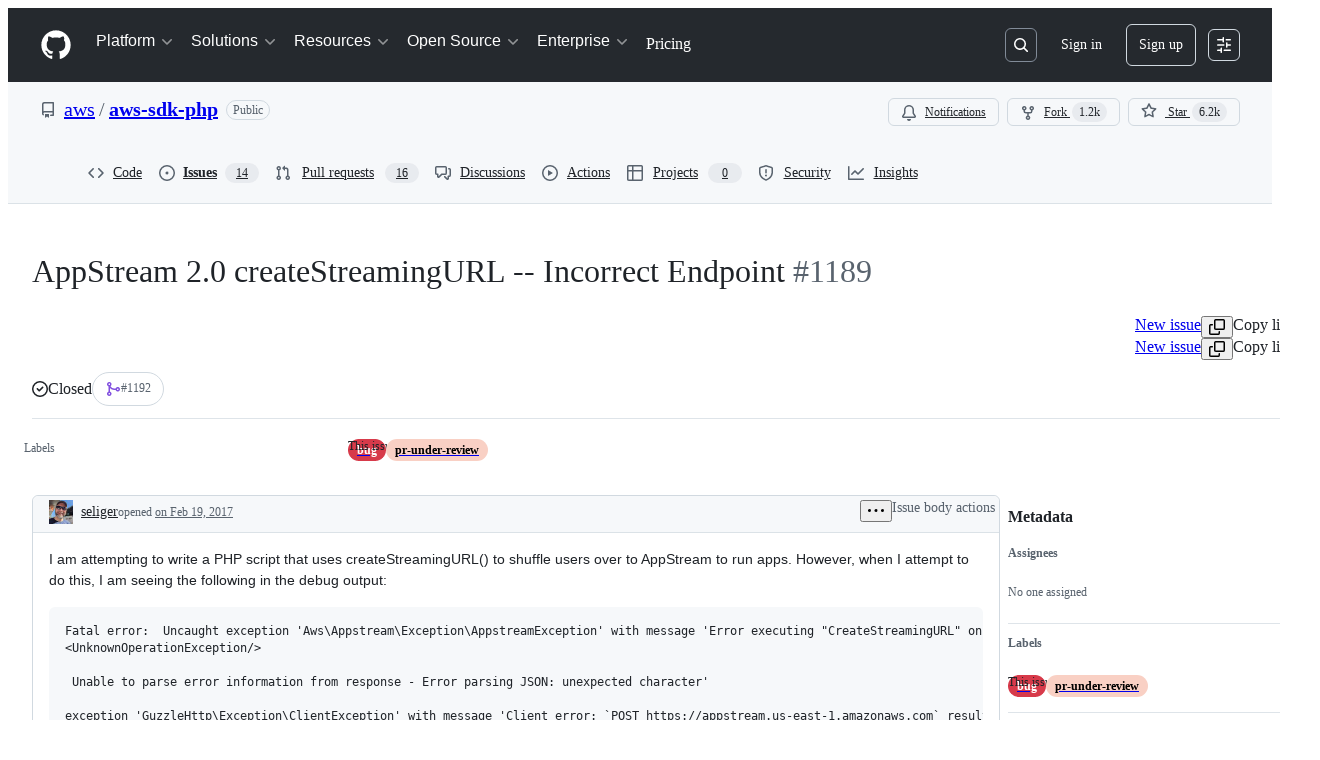

--- FILE ---
content_type: application/javascript
request_url: https://github.githubassets.com/assets/issues-react-4c93068168ed.js
body_size: 143216
content:
"use strict";(globalThis.webpackChunk_github_ui_github_ui=globalThis.webpackChunk_github_ui_github_ui||[]).push([[68,1972,3201,4218,4329,6315,9389,13114,13892,14439,16070,16902,22225,23767,28773,28970,31146,34313,35168,36820,37402,37415,38074,41357,42441,45338,46846,48727,49940,50531,52296,53345,54501,55485,57293,57431,58281,59485,60229,63928,64183,64492,65404,65995,68631,71282,71556,72560,72966,73369,73560,73575,74327,75057,76326,76413,76512,76715,77589,78927,83846,84798,84836,85243,86460,86830,90920,91472,95721,95919],{4578:(e,l,a)=>{a.d(l,{w:()=>t});var n=a(12683),s=a(96540);function i(){return{offsetWidth:1280,clientWidth:1280}}let t=e=>{let l,a,t,r=(l=(0,s.useRef)({}),a=(0,s.useCallback)(l=>{if(!e)return()=>void 0;let a=new ResizeObserver(l);return a.observe(e),()=>{a.unobserve(e),a.disconnect()}},[e]),t=(0,s.useCallback)(()=>{var a,n;if(!e)return l.current;let s=(({offsetWidth:e,clientWidth:l})=>({offsetWidth:e,clientWidth:l}))(e);return(a=s,n=l.current,a.offsetWidth===n.offsetWidth&&a.clientWidth===n.clientWidth)?l.current:(l.current=s,s)},[e]),(0,s.useSyncExternalStore)(a,t,i)),o=r.offsetWidth&&r.offsetWidth>0?r.offsetWidth:1280,[,u]=(0,s.useState)(!1);(0,s.useEffect)(function(){u(e=>!e)},[]);let d=(0,n.DP)().theme?.breakpoints;return(0,s.useCallback)(e=>{let l=d?.map(e=>parseInt(e.match(/(\d+)px/)?.[1]??"",10))??[],a=l.findIndex(e=>(o??0)<e);return -1===a&&(a=l.length-1),e[Math.min(a,e.length-1)]},[d,o])}},16070:(e,l,a)=>{a.d(l,{Y0:()=>P,$I:()=>A,kR:()=>M});var n=a(74848),s=a(31315),i=a(79634),t=a(3433),r=a(82518),o=a(30459),u=a(51587),d=a(38621),c=a(11680),m=a(96540),g=a(16522),y=a(84268),p=a(57387);let k=30,h=[{id:"one-day",text:"One day",days:1},{id:"one-week",text:"One week",days:7},{id:"one-month",text:"One month",days:k},{id:"one-year",text:"One year",days:365}],f=()=>h.findIndex(e=>e.days===k);function b(e){let l,a,s,i=(0,g.c)(7),{ssoOrgs:t}=e;if(1===t.length){let e,l=t[0],a=l?.name;return i[0]!==a?(e=(0,n.jsxs)("p",{children:["You are dismissing single sign-on prompts for the ",a," organization on this device."]}),i[0]=a,i[1]=e):e=i[1],e}return i[2]===Symbol.for("react.memo_cache_sentinel")?(l=(0,n.jsx)("p",{children:"You are dismissing single sign-on prompts for the following organizations on this device:"}),i[2]=l):l=i[2],i[3]!==t?(a=t.map(C),i[3]=t,i[4]=a):a=i[4],i[5]!==a?(s=(0,n.jsxs)(n.Fragment,{children:[l,(0,n.jsx)("ul",{className:"GlobalSSOBanner-module__dismissedOrgList--Jkrx7",children:a})]}),i[5]=a,i[6]=s):s=i[6],s}function C(e){return(0,n.jsx)("li",{children:e.name},e.id)}try{b.displayName||(b.displayName="DismissalSummary")}catch{}var F=a(94236),S=a(5524),L=a(46251);function K(e){let l,a,s,i,t,r=(0,g.c)(11),{selectedDurationIndex:o,onDurationChange:u}=e,c=h[o];r[0]===Symbol.for("react.memo_cache_sentinel")?(l=(0,n.jsx)("span",{id:"dismissal-duration-label",children:"Remind me again in"}),r[0]=l):l=r[0];let m=c?.text||"Pick duration";return r[1]!==m?(a=(0,n.jsx)(F.W.Button,{trailingAction:d.TriangleDownIcon,"aria-labelledby":"dismissal-duration-label",children:m}),r[1]=m,r[2]=a):a=r[2],r[3]!==u||r[4]!==o?(s=h.map((e,l)=>(0,n.jsx)(S.l.Item,{role:"menuitemradio",selected:l===o,"aria-checked":l===o,onSelect:()=>u(l),children:e.text},e.id)),r[3]=u,r[4]=o,r[5]=s):s=r[5],r[6]!==s?(i=(0,n.jsx)(F.W.Overlay,{children:(0,n.jsx)(S.l,{selectionVariant:"single",role:"menu","aria-labelledby":"dismissal-duration-label",children:s})}),r[6]=s,r[7]=i):i=r[7],r[8]!==a||r[9]!==i?(t=(0,n.jsxs)(L.B,{align:"center",direction:"horizontal",className:"GlobalSSOBanner-module__durationSelector--DOJjX",children:[l,(0,n.jsxs)(F.W,{children:[a,i]})]}),r[8]=a,r[9]=i,r[10]=t):t=r[10],t}try{K.displayName||(K.displayName="DurationMenu")}catch{}function v(e){let l,a,s,i,t,r,o,u,d,c,C=(0,g.c)(23),{isOpen:F,onClose:S,onConfirm:L,ssoOrgs:v}=e,[x,I]=m.useState(f);C[0]!==F?(l=()=>{F&&I(f())},a=[F],C[0]=F,C[1]=l,C[2]=a):(l=C[1],a=C[2]),m.useEffect(l,a),C[3]!==L||C[4]!==x?(s=()=>{let e=h[x];L(e?.days??k)},C[3]=L,C[4]=x,C[5]=s):s=C[5];let N=s;return F?(C[6]!==S?(i={buttonType:"default",content:"Cancel",onClick:S},C[6]=S,C[7]=i):i=C[7],C[8]!==N?(t={buttonType:"primary",content:"Confirm",onClick:N},C[8]=N,C[9]=t):t=C[9],C[10]!==i||C[11]!==t?(r=[i,t],C[10]=i,C[11]=t,C[12]=r):r=C[12],C[13]!==v?(o=(0,n.jsx)(b,{ssoOrgs:v}),C[13]=v,C[14]=o):o=C[14],C[15]!==x?(u=(0,n.jsx)(K,{selectedDurationIndex:x,onDurationChange:I}),C[15]=x,C[16]=u):u=C[16],C[17]===Symbol.for("react.memo_cache_sentinel")?(d=(0,n.jsxs)("p",{children:["To sign into any of your SSO organizations, visit the"," ",(0,n.jsx)(y.A,{href:"/settings/organizations",inline:!0,children:"SSO settings page."})]}),C[17]=d):d=C[17],C[18]!==S||C[19]!==r||C[20]!==o||C[21]!==u?(c=(0,n.jsxs)(p.l,{title:"Dismiss SSO Banner",width:"medium",height:"auto",onClose:S,footerButtons:r,children:[o,u,d]}),C[18]=S,C[19]=r,C[20]=o,C[21]=u,C[22]=c):c=C[22],c):null}try{v.displayName||(v.displayName="ConfirmationDialog")}catch{}function x({children:e,hidden:l}){let[a,s]=m.useState("visible"),i=m.useRef(null),t=m.useRef(void 0);return(m.useEffect(()=>{if(l&&"visible"===a){s("collapsing");let e=i.current;if(e){let l=e.getBoundingClientRect().height;t.current=l,e.style.height=`${l}px`}}else if("collapsing"===a){let e=setTimeout(()=>{s("hidden")},300);return()=>{clearTimeout(e)}}},[l,a]),"hidden"===a)?null:(0,n.jsx)("div",{ref:i,style:{height:"visible"===a?t.current??"auto":0},className:"GlobalSSOBanner-module__bannerOuterWrapper--fyxDF",children:(0,n.jsx)("div",{className:"GlobalSSOBanner-module__bannerInnerWrapper--butqf",style:{transform:"visible"===a?void 0:`translateY(-${t.current??0}px)`},children:e})})}try{300..displayName||(300..displayName="ANIMATION_DURATION")}catch{}try{x.displayName||(x.displayName="SlideDismiss")}catch{}var I=a(77430),N=a(21373),j=a(79988);function _(e,l){let a=`/orgs/${encodeURIComponent(e)}/sso`,n=l.pathname+l.search+l.hash;return`${a}?return_to=${encodeURIComponent(n)}`}function w(e){let l,a,s,i,t,r=(0,g.c)(20),{ssoOrgs:u,redirectLocation:d}=e,{sendClickAnalyticsEvent:c}=(0,o.S)();if(0===u.length)return null;r[0]!==c?(l=()=>{c({category:j.c$,action:"click_single_sso_button",label:"sso_authentication"})},r[0]=c,r[1]=l):l=r[1];let m=l;r[2]!==c?(a=e=>{c({category:j.c$,action:"click_sso_dropdown_item",label:`org:${e}`})},r[2]=c,r[3]=a):a=r[3];let y=a;if(1===u.length){let e,l,a=u[0];return void 0===a?null:(r[4]!==a.login||r[5]!==d?(e=_(a.login,d),r[4]=a.login,r[5]=d,r[6]=e):e=r[6],r[7]!==m||r[8]!==e?(l=(0,n.jsx)(N.Q,{as:"a",href:e,onClick:m,children:"Single sign-on"}),r[7]=m,r[8]=e,r[9]=l):l=r[9],l)}if(r[10]===Symbol.for("react.memo_cache_sentinel")?(s=(0,n.jsx)(F.W.Button,{size:"small",children:"Single sign-on"}),r[10]=s):s=r[10],r[11]!==y||r[12]!==d||r[13]!==u){let e;r[15]!==y||r[16]!==d?(e=e=>(0,n.jsxs)(S.l.LinkItem,{href:_(e.login,d),onClick:()=>y(e.name),children:[e.avatar_url&&(0,n.jsx)(S.l.LeadingVisual,{children:(0,n.jsx)(I.r,{size:24,src:e.avatar_url})}),e.name]},e.login),r[15]=y,r[16]=d,r[17]=e):e=r[17],i=u.map(e),r[11]=y,r[12]=d,r[13]=u,r[14]=i}else i=r[14];return r[18]!==i?(t=(0,n.jsxs)(F.W,{children:[s,(0,n.jsx)(F.W.Overlay,{children:(0,n.jsx)(S.l,{children:i})})]}),r[18]=i,r[19]=t):t=r[19],t}try{w.displayName||(w.displayName="SSOActionMenu")}catch{}function R(){let e=(0,s.Ri)(j.z4);if(e?.value)try{let l=JSON.parse(e.value);return Array.isArray(l)?l:[]}catch(e){(0,s.Yj)(j.z4)}return[]}function T(e){return"object"==typeof e&&null!==e&&"id"in e&&"name"in e&&"login"in e}function A({ssoOrgs:e}){let l=(0,t.zy)(),[a,i]=m.useState("visible"),[u,g]=m.useState(!1),y=m.useRef(!1),{sendClickAnalyticsEvent:p}=(0,o.S)();return(m.useEffect(()=>{!y.current&&e.length>0&&((0,r.iv)({incrementKey:"GLOBAL_SSO_BANNER_DISPLAYED",requestUrl:window.location.href}),y.current=!0)},[e]),0===e.length)?null:(0,n.jsxs)(n.Fragment,{children:[(0,n.jsx)(x,{hidden:"visible"!==a,children:(0,n.jsx)(c.l,{title:"Single sign-on",className:"GlobalSSOBanner-module__banner--kzCnx",hideTitle:!0,icon:(0,n.jsx)(d.ShieldLockIcon,{}),description:(()=>{if(0===e.length)return"Single sign-on to see results";let l=e.slice(0,j.n5),a=e.length-j.n5,s=1===e.length?"organization":"organizations";return(0,n.jsxs)(n.Fragment,{children:["Single sign-on to see results in the ",(()=>{let e=l.map(e=>(0,n.jsx)("strong",{children:e.name},e.login));if(1===e.length)return e[0];{if(2===e.length)return(0,n.jsxs)(n.Fragment,{children:[e[0]," and ",e[1]]});let l=e.length-1,s=(0,n.jsxs)(n.Fragment,{children:[e[0],", ",e[1],", and ",e[l]]});return a>0?(0,n.jsxs)(n.Fragment,{children:[s,", and ",a," more"]}):s}})()," ",s]})})(),onDismiss:()=>{p({category:j.c$,action:"click_dismiss_button",label:"banner_dismissed"}),g(!0)},primaryAction:(0,n.jsx)(w,{ssoOrgs:e,redirectLocation:l}),"data-testid":"global-sso-banner"})}),(0,n.jsx)(v,{isOpen:u,onClose:()=>g(!1),onConfirm:l=>{((l=k)=>{let a,n,t;i("hidden"),a=[...new Set([...R(),...e.map(e=>e.id)])].sort(),(0,s.Yj)(j.z4),n=l??k,t=new Date(Date.now()+24*n*36e5).toUTCString(),(0,s.TV)(j.z4,JSON.stringify(a),t)})(l),g(!1)},ssoOrgs:e})]})}function P(){let{ssoOrgs:e,suppressBanner:l}=function(){let e,{ssoOrgs:l,baseAvatarUrl:a}=(0,u.N)(),{current_sso_orgs_match_dismissed_cookie:n}=(0,i.X)()??{},s=m.useMemo(()=>l.filter(T).map(e=>({...e,avatar_url:`${a}/u/${e.id}`})),[l,a]);return{suppressBanner:!0===n||(e=R(),s.length===e.length&&s.every(l=>e.includes(l.id))),ssoOrgs:s,baseAvatarUrl:a}}();return 0===e.length||l?null:(0,n.jsx)(A,{ssoOrgs:e})}let M=j.z4;try{A.displayName||(A.displayName="GlobalSsoBanner")}catch{}try{P.displayName||(P.displayName="ContextualGlobalSsoBanner")}catch{}},20928:(e,l,a)=>{a.d(l,{d:()=>s});var n=a(74848);function s({progress:e,radius:l=11,isSuccess:a=!1}){return(0,n.jsxs)("svg",{width:2*l+2,height:2*l+2,"data-target":"tracked-issues-progress.progress","data-circumference":"38",style:{transform:"rotate(-90deg)"},"aria-hidden":"true",focusable:"false",children:[(0,n.jsx)("circle",{stroke:"var(--borderColor-default, var(--color-border-default))",strokeWidth:"2",fill:"transparent",cx:"50%",cy:"50%",r:l}),(0,n.jsx)("circle",{style:{transition:"stroke-dashoffset 0.35s"},stroke:a?"var(--fgColor-done, var(--color-done-fg))":"var(--fgColor-default, var(--color-fg-default))",strokeWidth:"2",strokeDasharray:2*Math.PI*l,strokeDashoffset:2*Math.PI*l*(1-e),strokeLinecap:"round",fill:"transparent",cx:"50%",cy:"50%",r:l})]})}try{s.displayName||(s.displayName="PercentageCircle")}catch{}},25556:(e,l,a)=>{a.d(l,{m:()=>p});var n=a(74848),s=a(97068),i=a(96540),t=a(56149),r=a(12683),o=a(34164);let u=a(38267).Ay.span.withConfig({displayName:"ControlledTooltip__TooltipBase",componentId:"sc-4009498c-0"})(["&::after{position:absolute;z-index:1000000;display:none;padding:0.5em 0.75em;font:normal normal 11px/1.5 ",";-webkit-font-smoothing:subpixel-antialiased;color:",";text-align:center;text-decoration:none;text-shadow:none;text-transform:none;letter-spacing:normal;word-wrap:break-word;white-space:pre;pointer-events:none;content:attr(data-visible-text);background:",";border-radius:",";opacity:0;}@keyframes tooltip-appear{from{opacity:0;}to{opacity:1;}}&.tooltipped-open,&:hover,&:active,&:focus{&::after{display:inline-block;text-decoration:none;animation-name:tooltip-appear;animation-duration:0.1s;animation-fill-mode:forwards;animation-timing-function:ease-in;animation-delay:0s;}}&.tooltipped-no-delay.tooltipped-open,&.tooltipped-no-delay:hover,&.tooltipped-no-delay:active,&.tooltipped-no-delay:focus{&::after{animation-delay:0s;}}&.tooltipped-s,&.tooltipped-se,&.tooltipped-sw{&::after{top:100%;right:50%;margin-top:6px;}}&.tooltipped-se{&::after{right:auto;left:50%;margin-left:-",";}}&.tooltipped-sw::after{margin-right:-",";}&.tooltipped-n,&.tooltipped-ne,&.tooltipped-nw{&::after{right:50%;bottom:100%;margin-bottom:6px;}}&.tooltipped-ne{&::after{right:auto;left:50%;margin-left:-",";}}&.tooltipped-nw::after{margin-right:-",";}&.tooltipped-s::after,&.tooltipped-n::after{transform:translateX(50%);}&.tooltipped-w{&::after{right:100%;bottom:50%;margin-right:6px;transform:translateY(50%);}}&.tooltipped-e{&::after{bottom:50%;left:100%;margin-left:6px;transform:translateY(50%);}}&.tooltipped-align-right-2::after{right:0;margin-right:0;}&.tooltipped-align-left-2::after{left:0;margin-left:0;}",";"],(0,r.yB)("fonts.normal"),(0,r.yB)("colors.fg.onEmphasis"),(0,r.yB)("colors.neutral.emphasisPlus"),(0,r.yB)("radii.2"),(0,r.yB)("space.3"),(0,r.yB)("space.3"),(0,r.yB)("space.3"),(0,r.yB)("space.3"),r.sx),d=()=>()=>void 0,c=()=>!1,m=()=>!0;function g({ref:e,direction:l="n",className:a,text:s,noDelay:r,align:g,wrap:y,open:p=!1,portalProps:k={},...h}){let f=(0,i.useSyncExternalStore)(d,m,c),b=(0,o.$)(a,`tooltipped-${l}`,g&&`tooltipped-align-${g}-2`,r&&"tooltipped-no-delay",y&&"tooltipped-multiline",p&&"tooltipped-open");return f?(0,n.jsx)(t.ZL,{...k,children:(0,n.jsx)(u,{ref:e,role:"tooltip","aria-label":s,"data-visible-text":s||h["aria-label"],...h,sx:{position:"fixed",zIndex:1,...h.sx},className:b})}):null}try{g.displayName||(g.displayName="ControlledTooltip")}catch{}var y=a(65787);function p({ref:e,contentRef:l,open:a,anchoredPositionAlignment:t,anchorSide:r,anchorOffset:o,alignmentOffset:u,allowOutOfBounds:d,...c}){let m=(0,i.useRef)(null);(0,i.useImperativeHandle)(e,()=>m.current);let p=(0,i.useRef)({left:0,top:0}),k=(0,i.useSyncExternalStore)((0,i.useCallback)(e=>{if(!m.current||!l.current||!a)return()=>void 0;let n=(0,y.U)(l.current);return n?.addEventListener("scroll",e),()=>{n?.removeEventListener("scroll",e)}},[l,a]),(0,i.useCallback)(()=>{if(!m.current||!l.current)return p.current;let e=(0,s.uG)(m.current,l.current,{align:t??"center",side:r??"outside-top",alignmentOffset:u??0,anchorOffset:o??0,allowOutOfBounds:d});return(e.left!==p.current.left||e.top!==p.current.top)&&(p.current=e),p.current},[l,u,o,t,r,d]),(0,i.useCallback)(()=>p.current,[]));return(0,n.jsx)(g,{...c,ref:m,open:a,style:{position:"absolute",...k,...c.style}})}try{p.displayName||(p.displayName="PortalTooltip")}catch{}},31315:(e,l,a)=>{function n(e){return s(e)[0]}function s(e){let l=[];for(let a of function(){try{return document.cookie.split(";")}catch{return[]}}()){let[n,s]=a.trim().split("=");e===n&&void 0!==s&&l.push({key:n,value:s})}return l}function i(e,l,a=null,n=!1,s="lax"){let t=document.domain;if(null==t)throw Error("Unable to get document domain");t.endsWith(".github.com")&&(t="github.com");let r="https:"===location.protocol?"; secure":"",o=a?`; expires=${a}`:"";!1===n&&(t=`.${t}`);try{document.cookie=`${e}=${l}; path=/; domain=${t}${o}${r}; samesite=${s}`}catch{}}function t(e,l=!1){let a=document.domain;if(null==a)throw Error("Unable to get document domain");a.endsWith(".github.com")&&(a="github.com");let n=new Date(Date.now()-1).toUTCString(),s="https:"===location.protocol?"; secure":"",i=`; expires=${n}`;!1===l&&(a=`.${a}`);try{document.cookie=`${e}=''; path=/; domain=${a}${i}${s}`}catch{}}a.d(l,{OR:()=>s,Ri:()=>n,TV:()=>i,Yj:()=>t})},33544:(e,l,a)=>{a.d(l,{x:()=>y});var n=a(74848),s=a(38621),i=a(84268),t=a(94236),r=a(5524),o=a(12683),u=a(3433),d=a(96540),c=a(82518),m=a(62227),g=a(34164);function y({className:e,portalContainerName:l,protectedOrgs:a,maxVisibleOrgNames:t=3,redirectURI:r,useFullWidthStyle:y,forceWrap:h,sx:f}){let b=(0,u.zy)(),C=(0,d.useRef)(!1);if((0,d.useEffect)(()=>{!C.current&&a&&a.length>0&&((0,c.iv)({incrementKey:"LEGACY_SSO_BANNER_DISPLAYED_WITH_GLOBAL_BANNER_ENABLED",requestUrl:window.location.href}),C.current=!0)},[a]),!a||0===a.length)return null;let F=Math.max(0,a.length-t),S=1===a.length||F>0?(0,n.jsx)("b",{children:a.slice(0,t).join(", ")}):(0,n.jsxs)("span",{children:[(0,n.jsx)("b",{children:a.slice(0,a.length-1).join(", ")}),a.length>2&&","," and ",(0,n.jsx)("b",{children:a[a.length-1]})]});return(0,n.jsx)(o.az,{sx:f,className:e,"data-testid":"sso-banner",children:(0,n.jsx)("div",{className:m.A.Box,children:(0,n.jsx)("section",{"aria-label":"Single sign-on information",children:(0,n.jsx)(o.Hx,{sx:{borderRadius:2*!y,borderWidth:y?"1px 0":1},className:m.A.Flash,children:1===a.length?(0,n.jsxs)("div",{children:[(0,n.jsx)(s.ShieldLockIcon,{className:m.A.ShieldLockIcon}),(0,n.jsx)(i.A,{inline:!0,href:`/orgs/${a[0]}/sso?return_to=${k({location:b,redirectURI:r})}`,children:"Single sign-on"})," ","to see results in the ",(0,n.jsx)("b",{children:a[0]})," organization."]}):(0,n.jsxs)("div",{className:m.A.Box_1,children:[(0,n.jsx)(s.ShieldLockIcon,{className:m.A.Octicon}),(0,n.jsxs)("div",{className:(0,g.$)(m.A.Box_2,h&&m.A.ForceWrap),children:[(0,n.jsxs)("p",{className:m.A.ProtectedOrgs_FullList,children:["Single sign-on to see results in ",0===F&&"the ",t>0&&(0,n.jsxs)(n.Fragment,{children:[S," "]}),F>0&&(0,n.jsxs)(n.Fragment,{children:[t>0&&"and ",F," other"," "]}),a.length>1&&1!==F?"organizations":"organization","."]}),(0,n.jsx)("p",{className:m.A.ProtectedOrgs_Shortened,children:"Single sign-on to see results in your organizations"}),(0,n.jsx)("div",{style:{flexShrink:0},children:(0,n.jsx)(p,{portalContainerName:l,protectedOrgs:a,redirectURI:r})})]})]})})})})})}function p({portalContainerName:e,protectedOrgs:l,redirectURI:a}){let s=(0,u.zy)();return(0,n.jsxs)(t.W,{children:[(0,n.jsx)(t.W.Button,{size:"small",children:"Select an organization"}),(0,n.jsx)(t.W.Overlay,{portalContainerName:e,children:(0,n.jsx)(r.l,{children:l.map(e=>(0,n.jsx)(r.l.Item,{onSelect:()=>{window.location.href=`/orgs/${encodeURIComponent(e)}/sso?return_to=${k({location:s,redirectURI:a})}`},children:e},`org-${e}`))})})]})}function k({location:e,redirectURI:l}){return encodeURIComponent(l?l(e):e.pathname+e.search+e.hash)}try{y.displayName||(y.displayName="SingleSignOnBanner")}catch{}try{p.displayName||(p.displayName="SingleSignOnButton")}catch{}},37351:(e,l,a)=>{a.d(l,{_:()=>n});function n(e,l){if(e!==l)throw TypeError("Private static access of wrong provenance")}},39111:(e,l,a)=>{a.d(l,{X:()=>s});var n=a(54571);function s(e){let l=e.join(","),[a]=(0,n.I)(()=>{let e=/Windows/.test(navigator.userAgent)?"windows":/Macintosh/.test(navigator.userAgent)?"mac":null;return!!e&&l.includes(e)},!1,[l]);return a}},39595:(e,l,a)=>{let n;a.d(l,{CF:()=>p,p_:()=>_,FB:()=>c,Se:()=>K,aC:()=>N,zV:()=>j});let s=new WeakSet,i=new WeakMap;function t(e=document){if(i.has(e))return i.get(e);let l=!1,a=new MutationObserver(e=>{for(let l of e)if("attributes"===l.type&&l.target instanceof Element)d(l.target);else if("childList"===l.type&&l.addedNodes.length)for(let e of l.addedNodes)e instanceof Element&&r(e)});a.observe(e,{childList:!0,subtree:!0,attributeFilter:["data-action"]});let n={get closed(){return l},unsubscribe(){l=!0,i.delete(e),a.disconnect()}};return i.set(e,n),n}function r(e){for(let l of e.querySelectorAll("[data-action]"))d(l);e instanceof Element&&e.hasAttribute("data-action")&&d(e)}function o(e){let l=e.currentTarget;for(let a of u(l))if(e.type===a.type){let n=l.closest(a.tag);s.has(n)&&"function"==typeof n[a.method]&&n[a.method](e);let i=l.getRootNode();if(i instanceof ShadowRoot&&s.has(i.host)&&i.host.matches(a.tag)){let l=i.host;"function"==typeof l[a.method]&&l[a.method](e)}}}function*u(e){for(let l of(e.getAttribute("data-action")||"").trim().split(/\s+/)){let e=l.lastIndexOf(":"),a=Math.max(0,l.lastIndexOf("#"))||l.length;yield{type:l.slice(0,e),tag:l.slice(e+1,a),method:l.slice(a+1)||"handleEvent"}}}function d(e){for(let l of u(e))e.addEventListener(l.type,o)}function c(e,l){let a=e.tagName.toLowerCase();if(e.shadowRoot){for(let n of e.shadowRoot.querySelectorAll(`[data-target~="${a}.${l}"]`))if(!n.closest(a))return n}for(let n of e.querySelectorAll(`[data-target~="${a}.${l}"]`))if(n.closest(a)===e)return n}let m=e=>String("symbol"==typeof e?e.description:e).replace(/([A-Z]($|[a-z]))/g,"-$1").replace(/--/g,"-").replace(/^-|-$/,"").toLowerCase(),g=(e,l="property")=>{let a=m(e);if(!a.includes("-"))throw new DOMException(`${l}: ${String(e)} is not a valid ${l} name`,"SyntaxError");return a},y="attr";function p(e,l){I(e,y).add(l)}let k=new WeakSet;function h(e,l){if(k.has(e))return;k.add(e);let a=Object.getPrototypeOf(e),n=a?.constructor?.attrPrefix??"data-";for(let s of(l||(l=I(a,y)),l)){let l=e[s],a=g(`${n}${s}`),i={configurable:!0,get(){return this.getAttribute(a)||""},set(e){this.setAttribute(a,e||"")}};"number"==typeof l?i={configurable:!0,get(){return Number(this.getAttribute(a)||0)},set(e){this.setAttribute(a,e)}}:"boolean"==typeof l&&(i={configurable:!0,get(){return this.hasAttribute(a)},set(e){this.toggleAttribute(a,e)}}),Object.defineProperty(e,s,i),s in e&&!e.hasAttribute(a)&&i.set.call(e,l)}}let f=new Map,b=new Promise(e=>{"loading"!==document.readyState?e():document.addEventListener("readystatechange",()=>e(),{once:!0})}),C=new Promise(e=>{let l=new AbortController;l.signal.addEventListener("abort",()=>e());let a={once:!0,passive:!0,signal:l.signal},n=()=>l.abort();document.addEventListener("mousedown",n,a),document.addEventListener("touchstart",n,a),document.addEventListener("keydown",n,a),document.addEventListener("pointerdown",n,a)}),F={ready:()=>b,firstInteraction:()=>C,visible:e=>new Promise(l=>{let a=new IntersectionObserver(e=>{for(let n of e)if(n.isIntersecting){l(),a.disconnect();return}},{rootMargin:"0px 0px 256px 0px",threshold:.01});for(let l of document.querySelectorAll(e))a.observe(l)})},S=new WeakMap;function L(e){cancelAnimationFrame(S.get(e)||0),S.set(e,requestAnimationFrame(()=>{for(let l of f.keys()){let a=e instanceof Element&&e.matches(l)?e:e.querySelector(l);if(customElements.get(l)||a){let n=a?.getAttribute("data-load-on")||"ready",s=n in F?F[n]:F.ready;for(let e of f.get(l)||[])s(l).then(e);f.delete(l),S.delete(e)}}}))}function K(e,l){for(let[a,n]of("string"==typeof e&&l&&(e={[e]:l}),Object.entries(e)))f.has(a)||f.set(a,new Set),f.get(a).add(n);v(document)}function v(e){n||(n=new MutationObserver(e=>{if(f.size)for(let l of e)for(let e of l.addedNodes)e instanceof Element&&L(e)})),L(e),n.observe(e,{subtree:!0,childList:!0})}let x=Symbol.for("catalyst");let CatalystDelegate=class CatalystDelegate{constructor(e){const l=this,a=e.prototype.connectedCallback;e.prototype.connectedCallback=function(){l.connectedCallback(this,a)};const n=e.prototype.disconnectedCallback;e.prototype.disconnectedCallback=function(){l.disconnectedCallback(this,n)};const s=e.prototype.attributeChangedCallback;e.prototype.attributeChangedCallback=function(e,a,n){l.attributeChangedCallback(this,e,a,n,s)};let i=e.observedAttributes||[];Object.defineProperty(e,"observedAttributes",{configurable:!0,get(){return l.observedAttributes(this,i)},set(e){i=e}}),function(e){let l=e.observedAttributes||[],a=e.attrPrefix??"data-",n=e=>g(`${a}${e}`);Object.defineProperty(e,"observedAttributes",{configurable:!0,get:()=>[...I(e.prototype,y)].map(n).concat(l),set(e){l=e}})}(e),function(e){let l=m(e.name).replace(/-element$/,"");try{window.customElements.define(l,e),window[e.name]=customElements.get(l)}catch(e){if(!(e instanceof DOMException&&"NotSupportedError"===e.name))throw e}}(e)}observedAttributes(e,l){return l}connectedCallback(e,l){var a,n;for(let l of(e.toggleAttribute("data-catalyst",!0),customElements.upgrade(e),e.querySelectorAll("template[data-shadowroot]")))l.parentElement===e&&e.attachShadow({mode:"closed"===l.getAttribute("data-shadowroot")?"closed":"open"}).append(l.content.cloneNode(!0));(h(e),s.add(e),e.shadowRoot&&(r(n=e.shadowRoot),t(n)),r(e),t(e.ownerDocument),l?.call(e),e.shadowRoot)&&(r(a=e.shadowRoot),t(a),v(e.shadowRoot))}disconnectedCallback(e,l){l?.call(e)}attributeChangedCallback(e,l,a,n,s){h(e),"data-catalyst"!==l&&s&&s.call(e,l,a,n)}};function I(e,l){if(!Object.prototype.hasOwnProperty.call(e,x)){let l=e[x],a=e[x]=new Map;if(l)for(let[e,n]of l)a.set(e,new Set(n))}let a=e[x];return a.has(l)||a.set(l,new Set),a.get(l)}function N(e,l){I(e,"target").add(l),Object.defineProperty(e,l,{configurable:!0,get(){return c(this,l)}})}function j(e,l){I(e,"targets").add(l),Object.defineProperty(e,l,{configurable:!0,get(){let e=this.tagName.toLowerCase(),a=[];if(this.shadowRoot)for(let n of this.shadowRoot.querySelectorAll(`[data-targets~="${e}.${l}"]`))n.closest(e)||a.push(n);for(let n of this.querySelectorAll(`[data-targets~="${e}.${l}"]`))n.closest(e)===this&&a.push(n);return a}})}function _(e){new CatalystDelegate(e)}},42299:(e,l,a)=>{a.d(l,{r:()=>r});var n=a(74848),s=a(29731),i=a(26607),t=a(34164);let r=({title:e,containerStyle:l,containerClassName:a,children:r,...o})=>(0,n.jsx)("div",{...(0,s.G)("list-view-item-trailing-badge"),className:(0,t.$)("TrailingBadge-module__container--_Ekj8",a),style:l,"data-listview-component":"trailing-badge",children:r||(0,n.jsx)(i.A,{className:"TrailingBadge-module__label--WmleN",...o,children:(0,n.jsx)("span",{className:"TrailingBadge-module__title--qj5_O",children:e})})});try{r.displayName||(r.displayName="ListItemTrailingBadge")}catch{}},44953:(e,l,a)=>{a.d(l,{_:()=>n});function n(e,l){if(void 0===e)throw TypeError("attempted to "+l+" private static field before its declaration")}},45572:(e,l,a)=>{a.d(l,{A:()=>n});let n=function(e,l){for(var a=-1,n=null==e?0:e.length,s=Array(n);++a<n;)s[a]=l(e[a],a,e);return s}},46632:(e,l,a)=>{a.d(l,{A:()=>i});var n=a(21738);function s(e,l){if("function"!=typeof e||null!=l&&"function"!=typeof l)throw TypeError("Expected a function");var a=function(){var n=arguments,s=l?l.apply(this,n):n[0],i=a.cache;if(i.has(s))return i.get(s);var t=e.apply(this,n);return a.cache=i.set(s,t)||i,t};return a.cache=new(s.Cache||n.A),a}s.Cache=n.A;let i=s},48779:(e,l,a)=>{a.d(l,{Jd:()=>t,MG:()=>i,zG:()=>r});let n=0,s=new Set;function i(e){e(n),s.add(e)}function t(){return n}function r(e){for(let l of(n=e,e?document.body.style.setProperty("--base-sticky-header-height",`${e}px`):document.body.style.removeProperty("--base-sticky-header-height"),s))l(e)}},50558:(e,l,a)=>{a.d(l,{w:()=>p});var n=a(74848),s=a(96540),i=a(24217),t=a(79080),r=a(26108),o=a(12683),u=a(38621),d=a(26239),c=a(57919),m=a(34164);let g=(0,s.memo)(({children:e,initialFocusRef:l,returnFocusRef:a,open:g,onClose:p,onKeyDown:k,topOffset:h=0,width:f,"aria-label":b,"aria-labelledby":C,defaultCloseElement:F="button",externalFocusTrapDisabled:S=!1})=>{let L=(0,s.useMemo)(()=>Array.isArray(f)?f:"string"==typeof f?["100%","",f]:["100%"],[f]),K=(0,s.useRef)(null),[v,x]=(0,s.useState)(null===K.current||!g||S),{initialFocusRef:I}=(0,i.r)({initialFocusRef:l,containerRef:K,disabled:S||v}),N=window.matchMedia("(prefers-reduced-motion: reduce)").matches,[j,_]=(0,s.useState)(g),[w,R]=(0,s.useState)(g),[T,A]=(0,c.H)(e,{heading:y});(0,s.useEffect)(()=>{let e;return g?(_(!0),e=setTimeout(()=>R(!0))):(R(!1),e=setTimeout(()=>_(!1),200)),()=>clearTimeout(e)},[g]);let P=(0,s.useCallback)(e=>{let l=e.target;(l.id===d.wg||l.id===d.uN)&&(x(!0),window.setTimeout(()=>l.focus()))},[]),M=(0,s.useCallback)(e=>{let l=e.target;if("INPUT"!==l.tagName&&"TEXTAREA"!==l.tagName&&e.shiftKey&&"C"===e.key){let e=document.querySelector(`#${d.wg}, #${d.uN}`);e&&(x(!0),window.setTimeout(()=>e.focus()))}k&&k(e)},[k]);(0,s.useEffect)(()=>(window.addEventListener("click",P),()=>{window.removeEventListener("click",P)}),[P]),(0,s.useEffect)(()=>{let e=document.body.style.overflow||"";if("hidden"!==e)return document.body.style.overflow="hidden",()=>{document.body.style.overflow=e}},[]);let V=(0,s.useCallback)(()=>{v&&x(!g)},[v,g]);return j?(0,n.jsxs)(t.Ay,{initialFocusRef:I,returnFocusRef:a,onKeyDown:M,onEscape:p,onClickOutside:()=>{},ref:K,role:"dialog","aria-modal":!0,"aria-label":b,"aria-labelledby":C,style:{"--transition-duration":"200ms","--top-offset":`${h}px`},onFocus:V,className:"SidePanel-module__Overlay--Dm0M1",children:[(0,n.jsx)("overlay"===F?"button":"div",{onClick:p,"aria-label":"overlay"===F?"Close":void 0,className:"SidePanel-module__Backdrop--HfbId"}),(0,n.jsxs)(o.az,{sx:{width:L},className:(0,m.$)("SidePanel-module__sidePanel--pbbdI",(w||N)&&"SidePanel-module__openSidePanel--xuwVp",w&&"SidePanel-module__isVisible--Hmg5G"),children:[(0,n.jsxs)("div",{className:"SidePanel-module__Box_2--y9OPr",children:[(0,n.jsx)("div",{children:T.heading}),(0,n.jsx)("div",{children:"button"===F&&(0,n.jsx)(r.K,{variant:"invisible",icon:u.XIcon,"aria-label":"Close",onClick:p,className:"SidePanel-module__IconButton--VZ4Ft"})})]}),A]})]}):null});g.displayName="SidePanel";let y=({children:e})=>(0,n.jsx)("div",{children:e}),p=Object.assign(g,{Heading:y});try{y.displayName||(y.displayName="Heading")}catch{}try{p.displayName||(p.displayName="SidePanel")}catch{}},51587:(e,l,a)=>{a.d(l,{N:()=>i});var n=a(79634),s=a(96540);let i=()=>{let e=(0,n.X)();return(0,s.useMemo)(()=>({ssoOrgs:e?.sso_organizations??[],baseAvatarUrl:e?.base_avatar_url??"https://avatars.githubusercontent.com"}),[e?.sso_organizations,e?.base_avatar_url])}},51774:(e,l,a)=>{function n(e,l){return[e,Object.entries(l).map(([e,l])=>{let a=Array.isArray(l)?l:[l];return`${e}:${a.map(s).join(",")}`}).join(" ")].filter(Boolean).join(" ")}function s(e){return e.includes(" ")?`"${e}"`:e}a.d(l,{Ix:()=>n,RI:()=>d,_o:()=>y,jd:()=>u});var i=a(92415),t=a(63415),r=a(38621),o=a(48738);function u(e,l){if(!l)return[];let a=c(l);return y(e,m(l)).filter(e=>"text"===e.type||!a.has(e.key))}function d(e,l){let a=c(l);return function(e,l){let a=new Set,n=[];for(let s of e)if("text"===s.type)n.push(s);else{let e=l.get(s.key),i=!e||e.options.filterTypes.multiKey,t=s.key;(i||!a.has(t))&&(a.add(t),n.push(s))}return n}(y(e,m(l)).filter(e=>"text"!==e.type&&a.has(e.key)).filter(e=>"text"!==e.type&&function(e,l){if("text"===e.type)return!1;let a=l?.filterValues||[];return 0===a.length||e.values.every(e=>a.find(l=>l.value.toLowerCase()===e.toLowerCase()))}(e,a.get(e.key))),a)}function c(e){let l=new Map;for(let a of m(e))for(let e of(l.set(a.key,a),a.aliases||[]))l.set(e,a);return l}function m(e){let l=[];for(let a of e)a instanceof o.tW?l.push(...a.filterProviders):l.push(a);return l}let g=new RegExp(/([\w.#-]+):/g);function y(e,l){return e.length>1e3?[{type:"text",value:e}]:(l||(l=Array.from(e.matchAll(g),e=>e[1]||"").filter(Boolean).map(p)),new t.i(l).parse(e).blocks.filter(e=>"space"!==e.type).map(e=>{if("filter"!==e.type)return{type:"text",value:e.raw};{let l=e.key.value.startsWith("-");return{type:"filter",key:l?e.key.value.slice(1):e.key.value,isNegated:l,values:e.value.values.map(({value:e})=>"string"==typeof e?e.startsWith('"')&&e.endsWith('"')?e.slice(1,-1):e:`${e}`),quotedValues:e.value.values.map(({value:e})=>`${e}`),raw:e.raw}}}))}function p(e){return{key:e,icon:r.MoonIcon,priority:0,getSuggestions:()=>null,type:i.CH.Text,validateFilterBlockValues:(e,l,a)=>a,getValueRowProps:()=>({text:""}),options:{priority:0,filterTypes:{},support:{}}}}},54589:(e,l,a)=>{a.d(l,{X:()=>r});var n=a(74848),s=a(26607),i=a(10242),t=a(84174);let r=({children:e="Preview",feedbackUrl:l,className:a})=>(0,n.jsx)(t.V,{className:a,label:(0,n.jsx)(s.A,{variant:"success",children:e}),link:l?(0,n.jsx)(i.A,{feedbackUrl:l}):void 0});try{r.displayName||(r.displayName="BetaLabel")}catch{}},56197:(e,l,a)=>{a.d(l,{k:()=>r});var n=a(74848),s=a(30459),i=a(11680),t=a(96540);function r(){let[e,l]=(0,t.useState)(!1),{sendAnalyticsEvent:a}=(0,s.s)(),r=(0,t.useCallback)(e=>{l(!0);let n=e.detail?.errors||[];a("issues.stale_cache_warning.shown",void 0,{errorCount:n.length,errors:JSON.stringify(n)})},[a]);return((0,t.useEffect)(()=>(window.addEventListener("stale-cache-warning",r),()=>{window.removeEventListener("stale-cache-warning",r)}),[r]),e)?(0,n.jsx)("div",{style:{marginTop:"var(--base-size-16)",marginBottom:"var(--base-size-24)",marginInline:"var(--base-size-16)"},children:(0,n.jsx)(i.l,{variant:"warning",title:"Stale cache warning",hideTitle:!0,description:(0,n.jsxs)(n.Fragment,{children:["Failed to fetch data,"," ",(0,n.jsx)("button",{onClick:()=>{window.location.reload()},style:{background:"none",border:"none",padding:0,color:"inherit",textDecoration:"underline",cursor:"pointer",font:"inherit"},children:"click here to reload the page"}),"."]}),"aria-live":"polite","aria-atomic":"true"})}):null}try{r.displayName||(r.displayName="StaleCacheBanner")}catch{}},62227:(e,l,a)=>{a.d(l,{A:()=>n});let n={Box:"SingleSignOnBanner-module__Box--jDDJV",Flash:"SingleSignOnBanner-module__Flash--OYpTa",Box_1:"SingleSignOnBanner-module__Box_1--f7GQK",Octicon:"SingleSignOnBanner-module__Octicon--Mg3jx",Box_2:"SingleSignOnBanner-module__Box_2--Se3Ze",ForceWrap:"SingleSignOnBanner-module__ForceWrap--Vz1Sn",Paragraph:"SingleSignOnBanner-module__Paragraph--jaDvQ",ProtectedOrgs_FullList:"SingleSignOnBanner-module__ProtectedOrgs_FullList--siZfg",ProtectedOrgs_Shortened:"SingleSignOnBanner-module__ProtectedOrgs_Shortened--G8LoG",ShieldLockIcon:"SingleSignOnBanner-module__ShieldLockIcon--k2b_L"}},63350:(e,l,a)=>{a.d(l,{X:()=>S});var n,s=a(74848),i=a(4559),t=a(29731),r=a(34164),o=a(96540);let u={normal:"density-gap-module__normal--HBwlC",none:"density-gap-module__none--DjJ9h",condensed:"density-gap-module__condensed--Dc3l4",spacious:"density-gap-module__spacious--lp7L7"};var d=a(56825),c=a(91230);let m=({actions:e,style:l,className:a,children:n,density:i,actionsLabel:o,densityToggle:d,overflowMenuProps:m,overflowMenuToggleProps:g})=>{let y=(0,s.jsxs)(s.Fragment,{children:[n,d]});return e&&e.length>0?(0,s.jsx)(c.E7,{label:o?.trim(),actions:e,density:i,overflowMenuProps:m,overflowMenuToggleProps:g,...(0,t.G)("list-view-actions"),style:l,className:a,children:y}):(0,s.jsx)("div",{...(0,t.G)("list-view-actions"),style:l,className:(0,r.$)("ActionBar-module__container--fcK9p",i&&u[i],a),children:y})};try{m.displayName||(m.displayName="ListViewActionBar")}catch{}var g=a(75986);let y=({links:e})=>e.length<1?null:(0,s.jsx)("div",{...(0,t.G)("list-view-section-filters"),children:(0,s.jsx)("ul",{className:(0,r.$)("list-style-none","SectionFilters-module__container--gpzjI"),children:e.map((e,l)=>(0,s.jsx)("li",{...(0,t.G)(`list-view-section-filter-${l}`),children:e},`section-filter-${l}`))})});try{y.displayName||(y.displayName="ListViewSectionFilters")}catch{}var p=a(86877),k=a(46720),h=a(53687),f=a(24347),b=a(61015);let C=({onToggle:e,style:l,className:a})=>{let{title:n}=(0,b.t)(),{isSelectable:u,selectedCount:d,totalCount:c,countOnPage:m,isSelectAllChecked:g,anyItemsSelected:y,singularUnits:C,pluralUnits:F}=(0,f.v)(),{multiPageSelectionAllowed:S}=(0,h.P)(),L=(0,o.useId)(),K=(0,o.useRef)(null),v=(0,o.useRef)(null),x=(0,o.useMemo)(()=>S&&"number"==typeof c?d<Math.max(c,m):d<m,[m,S,d,c]),I=y&&x,N=1===d?C:F,j="number"==typeof c?`of ${c} selected`:"selected",_=`${d} ${N} ${j}`,w=(0,o.useCallback)(()=>{e&&(I?e(!1):e(!g))},[I,g,e]);if((0,o.useEffect)(()=>{v.current&&(0,i.C)(v.current)},[v,_]),!u)return null;let R=`${L}-list-view-select-all`;return(0,s.jsxs)("div",{style:l,className:(0,r.$)("SelectAllCheckbox-module__container--MgNnp",a),...(0,t.G)("list-view-select-all-container"),id:`${L}-list-view-select-all-container`,children:[(0,s.jsx)("div",{className:"SelectAllCheckbox-module__formControlContainer--dgXVq",children:(0,s.jsxs)(p.A,{id:R,children:[(0,s.jsx)(k.A,{onChange:w,value:"default",checked:g,indeterminate:I,onKeyDown:e=>{("Enter"===e.key||" "===e.key)&&(e.preventDefault(),w())},tabIndex:0,ref:K,...(0,t.G)("select-all-checkbox")}),(0,s.jsxs)(p.A.Label,{visuallyHidden:!0,...(0,t.G)("select-all-label"),children:["Select all ",F,": ",n]})]})}),(0,s.jsxs)("p",{className:(0,r.$)("SelectAllCheckbox-module__count--OFClN",y?void 0:"sr-only"),...(0,t.G)("select-all-selected-count"),children:[(0,s.jsxs)("span",{"aria-hidden":"true",className:y?void 0:"sr-only",...(0,t.G)("select-all-selected-count-without-units"),children:[d," ",j," "]}),(0,s.jsx)("span",{className:"sr-only",ref:v,...(0,t.G)("sr-content"),children:_})]})]})};try{C.displayName||(C.displayName="ListViewSelectAllCheckbox")}catch{}let F=({sectionFilters:e})=>e?Array.isArray(e)?(0,s.jsx)(y,{links:e}):(0,o.isValidElement)(e)?(0,s.jsx)(s.Fragment,{children:e}):null:null,S=({title:e,assistiveAnnouncement:l,sectionFilters:a,children:n,style:c,className:y,actionsStyle:p,actionsClassName:k,onToggleSelectAll:h,overflowMenuProps:S,overflowMenuToggleProps:K,...v})=>{let{idPrefix:x}=(0,g.If)(),{anyItemsSelected:I}=(0,f.v)(),{setHasMetadataTitle:N}=(0,b.t)(),j=(0,d.m)("list-view-metadata"),_=(0,o.useRef)(null);return(0,o.useEffect)(()=>{N(!!e)}),(0,o.useEffect)(()=>{_.current&&(0,i.C)(_.current)},[l]),(0,s.jsxs)("div",{id:`${x}-list-view-metadata`,className:(0,r.$)("Metadata-module__container--ydeM8",y,I&&u.spacious),style:c,...(0,t.G)("list-view-metadata"),children:[(0,s.jsx)(C,{onToggle:e=>{h&&h(e)}}),(0,s.jsx)(F,{sectionFilters:a}),!!e&&(0,s.jsx)(j,{className:(0,r.$)("Metadata-module__heading--vvkcl",I&&"sr-only"),...(0,t.G)("list-view-header-title"),children:e}),(0,s.jsx)(m,{style:p,className:k,overflowMenuProps:S,overflowMenuToggleProps:K,...v,children:n}),l&&(0,s.jsx)(L,{idPrefix:x,announceRef:_,assistiveAnnouncement:l})]})},L=({idPrefix:e,announceRef:l,assistiveAnnouncement:a})=>(0,s.jsx)("div",{id:`${e}-list-view-announcements`,role:"status","aria-live":"polite","aria-atomic":"true",className:"sr-only",ref:l,...(0,t.G)("list-view-announcement-container"),children:a});try{F.displayName||(F.displayName="ListFilters")}catch{}try{S.displayName||(S.displayName="ListViewMetadata")}catch{}try{(n=TitleTag).displayName||(n.displayName="TitleTag")}catch{}try{L.displayName||(L.displayName="ListViewAnnouncements")}catch{}},63386:(e,l,a)=>{var n,s,i,t,r,o,u,d,c,m,g,y,p,k,h,f,b,C,F,S,L,K,v,x,I,N,j,_,w,R,T,A,P,M,V,D,E,q,O,B,$,Q,U,z,H,W,G,Z,X,J,Y,ee,el,ea,en,es,ei,et,er,eo,eu,ed,ec,em,eg,ey,ep,ek,eh,ef,eb,eC,eF,eS,eL,eK,ev,ex,eI,eN,ej,e_,ew,eR,eT,eA,eP,eM,eV,eD,eE,eq,eO,eB,e$,eQ,eU,ez,eH,eW,eG,eZ,eX,eJ,eY,e1,e2,e0,e3,e4,e5,e7,e6,e9,e8,le,ll,la,ln,ls,li,lt,lr,lo,lu,ld,lc,lm,lg,ly,lp,lk,lh,lf,lb,lC,lF,lS,lL,lK,lv,lx,lI,lN,lj,l_,lw,lR,lT,lA,lP,lM,lV,lD,lE,lq,lO,lB,l$,lQ,lU,lz,lH,lW,lG,lZ,lX,lJ,lY,l1,l2,l0,l3,l4,l5,l7,l6,l9,l8,ae,al,aa,an,as,ai,at,ar,ao,au,ad,ac,am,ag,ay,ap,ak,ah,af,ab,aC,aF,aS,aL,aK,av,ax,aI,aN,aj,a_,aw,aR,aT,aA,aP,aM,aV,aD,aE,aq,aO,aB,a$,aQ,aU,az,aH,aW,aG,aZ,aX,aJ,aY,a1,a2,a0,a3,a4,a5,a7,a6,a9,a8,ne,nl,na,nn,ns,ni,nt,nr,no,nu,nd,nc,nm,ng,ny,np,nk,nh,nf,nb,nC,nF,nS,nL,nK,nv,nx,nI,nN,nj,n_,nw,nR,nT,nA,nP,nM,nV,nD,nE,nq,nO,nB,n$,nQ,nU,nz,nH,nW,nG,nZ,nX,nJ,nY,n1,n2,n0,n3,n4,n5,n7,n6,n9,n8,se,sl,sa,sn,ss,si,st,sr,so,su,sd,sc,sm,sg,sy,sp,sk,sh,sf,sb,sC,sF,sS,sL,sK,sv,sx,sI,sN,sj,s_,sw,sR,sT,sA,sP,sM,sV,sD,sE,sq,sO,sB,s$,sQ,sU,sz,sH,sW,sG,sZ,sX,sJ,sY,s1,s2,s0,s3,s4,s5,s7,s6,s9,s8,ie,il,ia,is,ii,it,ir,io,iu,id,ic,im,ig,iy,ip,ik,ih,ib,iC,iF,iS,iL,iK,iv,ix,iI,iN,ij,i_,iw,iR,iT,iA,iP,iM,iV,iD,iE,iq,iO,iB,i$,iQ,iU,iz,iH,iW,iG,iZ,iX,iJ,iY,i1,i2,i0,i3,i4,i5,i7,i6,i9,i8,te,tl,ta,tn,ts,ti,tt,tr,to,tu,td,tc,tm,tg,ty,tp,tk,th,tf,tb,tC,tF,tS,tL,tK,tv,tx,tI,tN,tj,t_,tw,tR,tT,tA,tP,tM,tV,tD,tE,tq,tO,tB,t$,tQ,tU,tz,tH,tW,tG,tZ,tX,tJ,tY,t1,t2,t0,t3,t4,t5,t7,t6,t9,t8,re,rl,ra,rn,rs,ri,rt,rr,ro,ru,rd,rc,rm,rg,ry,rp,rk,rh,rf,rb,rC,rF,rS,rL,rK,rv,rx,rI,rN,rj,r_,rw,rR,rT,rA,rP,rM,rV,rD,rE,rq,rO,rB,r$,rQ,rU,rz,rH,rW,rG,rZ,rX,rJ,rY,r1,r2,r0,r3,r4,r5,r7,r6,r9,r8,oe,ol,oa,on,os,oi,ot,or,oo,ou,od,oc,om,og,oy,op,ok,oh,of,ob,oC,oF,oS,oL,oK,ov,ox,oI,oN,oj,o_,ow,oR,oT,oA,oP,oM,oV,oD,oE,oq,oO,oB,o$,oQ,oU,oz,oH,oW,oG,oZ,oX,oJ,oY,o1,o2,o0,o3,o4,o5,o7,o6,o9,o8,ue,ul,ua,un,us,ui,ut,ur,uo,uu,ud,uc,um,ug,uy,up,uk,uh,uf,ub,uC,uF,uS,uL,uK,uv,ux,uI,uN,uj,u_,uw,uR,uT,uA,uP,uM,uV,uD,uE,uq,uO,uB=a(81469),u$=a(1723),uQ=a(30721),uU=a(64549),uz=a(25111),uH=a(74848),uW=a(76158),uG=a(16522),uZ=a(43258),uX=a(96540),uJ=a(86185);function uY(e){let l,a,n,s=(0,uG.c)(6),{appName:i,children:t}=e,r=(0,uZ.Y6)();return s[0]!==i||s[1]!==r?(l=()=>(uJ.z.registerApp(i,{onMismatchDetected:()=>{!function(e,l={}){let{message:a="A new version of GitHub is available. Please refresh the page."}=l;e.addPersistedToast({type:"info",message:a,role:"alert"})}(r)}}),()=>{uJ.z.unregisterApp(i)}),a=[i,r],s[0]=i,s[1]=r,s[2]=l,s[3]=a):(l=s[2],a=s[3]),(0,uX.useEffect)(l,a),s[4]!==t?(n=(0,uH.jsx)(uH.Fragment,{children:t}),s[4]=t,s[5]=n):n=s[5],n}try{uY.displayName||(uY.displayName="VersionMismatchToastProvider")}catch{}let u1=(0,uX.createContext)(null);function u2({children:e}){let[l,a]=(0,uX.useState)(!1),n=(0,uX.useCallback)(()=>{a(!1)},[]),s=(0,uX.useCallback)(()=>{a(!0)},[]),i=(0,uX.useMemo)(()=>({isNavigationOpen:l,openNavigation:s,closeNavigation:n}),[l,s,n]);return(0,uH.jsx)(u1,{value:i,children:e})}let u0=()=>{let e=(0,uX.use)(u1);if(!e)throw Error("useNavigationContext must be used within a NavigationContextProvider.");return e};try{u1.displayName||(u1.displayName="NavigationContext")}catch{}try{u2.displayName||(u2.displayName="NavigationContextProvider")}catch{}let u3={repository:"repository",assignedToMe:"assigned",pullsAssignedToMe:"pullsAssignedToMe",mentioned:"mentioned",created:"created",recent:"recent",new:"new",empty:"empty"},u4="state:open",u5="state:closed",u7="is:issue state:open",u6="is:issue state:closed",u9="is:issue state:open archived:false assignee:@me sort:updated-desc",u8="is:issue state:open archived:false mentions:@me sort:updated-desc",de="is:issue state:open archived:false author:@me sort:updated-desc",dl="is:issue involves:@me updated:>@today-1w sort:updated-desc";var da=a(73189),dn=a(79634),ds=a(3433),di=a(46747),dt=a(58615);let dr=["GRAY","BLUE","GREEN","ORANGE","RED","PINK","PURPLE"],du={GRAY:"Gray",BLUE:"Blue",GREEN:"Green",ORANGE:"Orange",RED:"Red",PINK:"Pink",PURPLE:"Purple"},dd={GRAY:"var(--bgColor-neutral-muted, var(--color-neutral-subtle))",BLUE:"var(--bgColor-accent-muted, var(--color-accent-subtle))",GREEN:"var(--bgColor-success-muted, var(--color-success-subtle))",ORANGE:"var(--bgColor-severe-muted, var(--color-severe-subtle))",RED:"var(--bgColor-danger-muted, var(--color-danger-subtle))",PINK:"var(--bgColor-sponsors-muted, var(--color-sponsors-subtle))",PURPLE:"var(--bgColor-done-muted, var(--color-done-subtle))"},dc={GRAY:"var(--fgColor-muted, var(--color-neutral-emphasis))",BLUE:"var(--fgColor-accent, var(--color-accent-fg))",GREEN:"var(--fgColor-success, var(--color-success-fg))",ORANGE:"var(--fgColor-severe, var(--color-severe-fg))",RED:"var(--fgColor-danger, var(--color-danger-fg))",PINK:"var(--fgColor-sponsors, var(--color-sponsors-fg))",PURPLE:"var(--fgColor-done, var(--color-done-fg))"};var dm=a(38621),dg=a(71315);let dy=Object.values({closed:"closed",draft:"draft",issue:"issue",locked:"locked",merged:"merged",unmerged:"unmerged",open:"open",pr:"pr",unlocked:"unlocked",blocked:"blocked",blocking:"blocking"}),dp=[...Object.values({public:"public",private:"private"}),...dy],dk=Object.values({open:"open",closed:"closed",draft:"draft",merged:"merged"}),dh={repositoriesPreloadCount:5,issuesPageSizeDefault:25,issuesPageSizeMax:100,issuesPageSize:()=>{let e=new URLSearchParams(dg.fV.search).get("pageSize");return Math.min(e?parseInt(e):25,dh.issuesPageSizeMax)},pullRequestsMaxPageSize:50,labelPageSize:20,assigneePageSize:20,viewsPageSize:25,viewLoadingSize:6,teamsMaxPreloadCount:100,teamsPageSize:25,searchUrlParameterName:"q",maxBulkUpdateIssues:1e3,maxIssuesListItems:(e,l)=>l?e?1e4:5e4:1e3,localStorageKeyBulkUpdateIssues:"repo.bulkUpdateIssues",storageKeyPrefix:e=>e.scoped_repository?.id||"hyperlist",defaultViewIcon:"BOOKMARK",defaultViewColor:"GRAY",defaultQueryForNewView:"",issueIcons:{OPEN:{color:"var(--fgColor-open)",icon:dm.IssueOpenedIcon,description:"Open issue"},CLOSED:{color:"var(--fgColor-done)",icon:dm.IssueClosedIcon,description:"Closed issue (completed)"},NOT_PLANNED:{color:"var(--fgColor-muted)",icon:dm.SkipIcon,description:"Closed issue (not planned)"}},serviceOwners:{notification:"github/notifications",pullRequests:"github/pull_requests",hyperlist:"github/hyperlist_web"},pullRequestIcons:{MERGED:{color:"var(--fgColor-done)",icon:dm.GitMergeIcon},IN_MERGE_QUEUE:{color:"var(--fgColor-attention)",icon:dm.GitMergeQueueIcon},OPEN:{color:"var(--fgColor-open)",icon:dm.GitPullRequestIcon},CLOSED:{color:"var(--fgColor-closed)",icon:dm.GitPullRequestClosedIcon},DRAFT:{color:"var(--fgColor-draft)",icon:dm.GitPullRequestDraftIcon}}};function df(e){return dC[e]?dC[e]:dF[e]?dF[e]:dF[dh.defaultViewIcon]}function db(e){return dF[e]?dF[e]:dF[dh.defaultViewIcon]}let dC={PEOPLE:dm.PeopleIcon,SMILEY:dm.SmileyIcon,MENTION:dm.MentionIcon,CLOCK:dm.ClockIcon,GIT_PULL_REQUEST:dm.GitPullRequestIcon},dF={ZAP:dm.ZapIcon,ISSUE_OPENED:dm.IssueOpenedIcon,PERSON:dm.PersonIcon,GIT_PULL_REQUEST:dm.GitPullRequestIcon,COMMENT_DISCUSSION:dm.CommentDiscussionIcon,ORGANIZATION:dm.OrganizationIcon,PEOPLE:dm.PeopleIcon,BRIEFCASE:dm.BriefcaseIcon,FILE_DIFF:dm.FileDiffIcon,CODE_REVIEW:dm.CodeReviewIcon,CODESCAN:dm.CodescanIcon,TERMINAL:dm.TerminalIcon,TOOLS:dm.ToolsIcon,BEAKER:dm.BeakerIcon,ALERT:dm.AlertIcon,EYE:dm.EyeIcon,TELESCOPE:dm.TelescopeIcon,BOOKMARK:dm.BookmarkIcon,CALENDAR:dm.CalendarIcon,METER:dm.MeterIcon,MOON:dm.MoonIcon,SUN:dm.SunIcon,FLAME:dm.FlameIcon,BUG:dm.BugIcon,NORTH_STAR:dm.NorthStarIcon,ROCKET:dm.RocketIcon,SQUIRREL:dm.SquirrelIcon,HUBOT:dm.HubotIcon,DEPENDABOT:dm.DependabotIcon,SMILEY:dm.SmileyIcon,MENTION:dm.MentionIcon,CLOCK:dm.ClockIcon},dS=e=>Math.abs(e).toLocaleString(),dL=e=>`${dS(e)} ${1===e?"result":"results"}`,dK="All views",dv="Default views",dx=".. loading results",dI="Navigation sidebar",dN=e=>e.has("Issue")&&e.has("PullRequest")?"issues and pull requests":e.has("Issue")?"issues":e.has("PullRequest")?"pull requests":void 0,dj="Views",d_="Create view",dw="Untitled view",dR="Edit view",dT="Saved views menu",dA="Could not create a new view",dP="Could not update the view",dM="Change icon and color",dV="Delete view",dD=e=>`Are you sure you want to delete view ${e}?`,dE="Delete",dq="Could not delete view",dO="Duplicate",dB="Delete",d$="Could not duplicate view",dQ="You have reached the maximum number of saved views",dU="Maximum number of views reached",dz="Please remove an existing view before creating a new one.",dH="Icon",dW="Color",dG="You have unsaved changes",dZ="Are you sure you want to discard them?",dX="Author",dJ="Filter by author",dY="Labels",d1="Filter by label",d2="Projects",d0="Filter by project",d3="Milestones",d4="Filter by milestone",d5="Assignees",d7="Filter by assignees",d6="Types",d9="Filter by issue type",d8="Bulk actions",ce="View issue",cl=Object.values(u3),ca={color:dh.defaultViewColor,description:"",scopingRepository:null},cn={id:u3.assignedToMe,name:"Assigned to me",query:u9,icon:"PEOPLE",hidden:!1,...ca},cs={id:u3.repository,name:"Issues",query:"is:issue state:open",icon:"PEOPLE",hidden:!0,...ca},ci={id:u3.pullsAssignedToMe,name:"Assigned to me",query:"state:open archived:false assignee:@me is:pr sort:updated-desc",icon:"PEOPLE",hidden:!0,...ca},ct={id:u3.mentioned,name:"Mentioned",query:u8,icon:"MENTION",hidden:!1,...ca},cr={id:u3.created,name:"Created by me",query:de,icon:"SMILEY",...ca},co={id:u3.recent,name:"Recent activity",query:dl,icon:"CLOCK",...ca},cu={id:u3.empty,name:"Issues",query:"is:issue state:open",icon:"ISSUE_OPENED",hidden:!0,...ca},cd={id:u3.new,name:"New",query:"is:issue state:open",icon:"ISSUE_OPENED",hidden:!0,...ca},cc=["created_by","assigned","mentioned"],cm="is:issue state:open",cg=e=>e.author?e.createdByApp?`author:app/${e.author}`:`author:${e.author}`:e.assignee?`assignee:${e.assignee}`:e.mentioned?`mentions:${e.mentioned}`:e.label?`label:${e.label}`:void 0,cy=[cn,cr,ct,co,cs];function cp(){return(0,uX.useMemo)(()=>{let e=[...cy];e.push(cu),e.push(ci);let l=e.map((e,l)=>({id:e.id,name:e.name,query:e.query,position:l+1,url:e.url}));return{knownViews:e,knownViewRoutes:l}},[])}let ck=(n=[{defaultValue:null,kind:"LocalArgument",name:"input"}],s=[{kind:"Variable",name:"input",variableName:"input"}],r={alias:null,args:null,kind:"ScalarField",name:"query",storageKey:null},o={alias:null,args:null,kind:"ScalarField",name:"icon",storageKey:null},u={alias:null,args:null,kind:"ScalarField",name:"color",storageKey:null},d={alias:null,args:null,kind:"ScalarField",name:"description",storageKey:null},c={alias:null,args:null,concreteType:"Repository",kind:"LinkedField",name:"scopingRepository",plural:!1,selections:[t={alias:null,args:null,kind:"ScalarField",name:"name",storageKey:null},{alias:null,args:null,concreteType:null,kind:"LinkedField",name:"owner",plural:!1,selections:[{alias:null,args:null,kind:"ScalarField",name:"__typename",storageKey:null},{alias:null,args:null,kind:"ScalarField",name:"login",storageKey:null},i={alias:null,args:null,kind:"ScalarField",name:"id",storageKey:null}],storageKey:null},i],storageKey:null},{fragment:{argumentDefinitions:n,kind:"Fragment",metadata:null,name:"createUserViewMutation",selections:[{alias:null,args:s,concreteType:"CreateDashboardSearchShortcutPayload",kind:"LinkedField",name:"createDashboardSearchShortcut",plural:!1,selections:[{alias:null,args:null,concreteType:"UserDashboard",kind:"LinkedField",name:"dashboard",plural:!1,selections:[{args:null,kind:"FragmentSpread",name:"SavedViewsShortcutsFragment"}],storageKey:null},{alias:null,args:null,concreteType:"SearchShortcut",kind:"LinkedField",name:"shortcut",plural:!1,selections:[i,{args:null,kind:"FragmentSpread",name:"ListCurrentViewFragment"},{args:null,kind:"FragmentSpread",name:"IssueDetailCurrentViewFragment"},{args:null,kind:"FragmentSpread",name:"ViewOptionsButtonCurrentViewFragment"}],storageKey:null}],storageKey:null}],type:"Mutation",abstractKey:null},kind:"Request",operation:{argumentDefinitions:n,kind:"Operation",name:"createUserViewMutation",selections:[{alias:null,args:s,concreteType:"CreateDashboardSearchShortcutPayload",kind:"LinkedField",name:"createDashboardSearchShortcut",plural:!1,selections:[{alias:null,args:null,concreteType:"UserDashboard",kind:"LinkedField",name:"dashboard",plural:!1,selections:[{alias:null,args:[{kind:"Literal",name:"first",value:25},{kind:"Literal",name:"searchTypes",value:["ISSUES"]}],concreteType:"SearchShortcutConnection",kind:"LinkedField",name:"shortcuts",plural:!1,selections:[{alias:null,args:null,kind:"ScalarField",name:"totalCount",storageKey:null},{alias:null,args:null,concreteType:"SearchShortcut",kind:"LinkedField",name:"nodes",plural:!0,selections:[i,t,r,o,u,d,c],storageKey:null}],storageKey:'shortcuts(first:25,searchTypes:["ISSUES"])'},i],storageKey:null},{alias:null,args:null,concreteType:"SearchShortcut",kind:"LinkedField",name:"shortcut",plural:!1,selections:[i,{kind:"InlineFragment",selections:[t,r,c,d,o,u],type:"Shortcutable",abstractKey:"__isShortcutable"}],storageKey:null}],storageKey:null}]},params:{id:"c06c5627e09922bd28c6d34ff91d0530",metadata:{},name:"createUserViewMutation",operationKind:"mutation",text:null}});ck.hash="978a652c70807df3e50daa5d8647aa7a";var ch=a(18312);let cf={fragment:{argumentDefinitions:m=[{defaultValue:null,kind:"LocalArgument",name:"input"}],kind:"Fragment",metadata:null,name:"updateUserViewMutation",selections:[{alias:null,args:g=[{kind:"Variable",name:"input",variableName:"input"}],concreteType:"UpdateDashboardSearchShortcutPayload",kind:"LinkedField",name:"updateDashboardSearchShortcut",plural:!1,selections:[{alias:null,args:null,concreteType:"SearchShortcut",kind:"LinkedField",name:"shortcut",plural:!1,selections:[y={alias:null,args:null,kind:"ScalarField",name:"id",storageKey:null},{args:null,kind:"FragmentSpread",name:"SavedViewRow"},{args:null,kind:"FragmentSpread",name:"ListCurrentViewFragment"},{args:null,kind:"FragmentSpread",name:"IssueDetailCurrentViewFragment"},{args:null,kind:"FragmentSpread",name:"ViewOptionsButtonCurrentViewFragment"}],storageKey:null}],storageKey:null}],type:"Mutation",abstractKey:null},kind:"Request",operation:{argumentDefinitions:m,kind:"Operation",name:"updateUserViewMutation",selections:[{alias:null,args:g,concreteType:"UpdateDashboardSearchShortcutPayload",kind:"LinkedField",name:"updateDashboardSearchShortcut",plural:!1,selections:[{alias:null,args:null,concreteType:"SearchShortcut",kind:"LinkedField",name:"shortcut",plural:!1,selections:[y,{alias:null,args:null,kind:"ScalarField",name:"icon",storageKey:null},p={alias:null,args:null,kind:"ScalarField",name:"name",storageKey:null},{alias:null,args:null,kind:"ScalarField",name:"color",storageKey:null},{alias:null,args:null,kind:"ScalarField",name:"description",storageKey:null},{alias:null,args:null,kind:"ScalarField",name:"query",storageKey:null},{alias:null,args:null,concreteType:"Repository",kind:"LinkedField",name:"scopingRepository",plural:!1,selections:[p,{alias:null,args:null,concreteType:null,kind:"LinkedField",name:"owner",plural:!1,selections:[{alias:null,args:null,kind:"ScalarField",name:"__typename",storageKey:null},{alias:null,args:null,kind:"ScalarField",name:"login",storageKey:null},y],storageKey:null},y],storageKey:null},{kind:"TypeDiscriminator",abstractKey:"__isShortcutable"}],storageKey:null}],storageKey:null}]},params:{id:"379dbe4cf68c3485e48df2f699f5ae75",metadata:{},name:"updateUserViewMutation",operationKind:"mutation",text:null}};cf.hash="282efc7d24d57d889c4696570696b677";var cb=a(55461),cC=a(23224);let cF=/\/(?<owner>.*)\/(?<repo>.*)\/issues\/(?<number>\d+)/,cS=/issues(\/\d+|\/new(\/choose)*|\/)*/g,cL=e=>cK(e)||cv(e),cK=e=>"/issues/new"===e,cv=e=>e.indexOf("/issues/new")>0,cx=e=>cc.some(l=>e.indexOf(`/issues/${l}`)>0),cI=(e,l,a)=>!!e.startsWith(window.location.origin)&&e.indexOf(`/${l}/${a}/issues`)>-1,cN=e=>e.includes(`-${u4}`),cj=e=>e.includes(`-${u5}`),c_=e=>{if(!(e=e.trim())||[u7,u6].includes(e.split(" ").filter(e=>e&&" "!==e).sort(e=>"is:issue"===e?-1:1).join(" ")))return"";let l=(e=cw(e)).includes(u4),a=e.includes(u5),n=cN(e),s=cj(e);return n&&!s?e.replaceAll(`-${u4}`,`-${u5}`):!a||l||s?l||s?e.trim():(e=e.trim()).length>0?`${e.trim()} ${u4}`:u4:e.replaceAll(u5,u4)},cw=e=>e.replace(/(^|\s)is:(open|closed)(\s|$)/g,"$1state:$2$3"),cR=(e,l)=>null===e.match(/(\?|&)page=-?\d+/)?-1===e.indexOf("?")?`${e}?page=${l}`:`${e}&page=${l}`:e.replace(/(\?|&)page=-?\d+/,`$1page=${l}`),cT=(e,l)=>{let a=NaN,n=e.get("pageSize");n&&(a=Math.min(a=(a=parseInt(n))&&Number.isInteger(a)&&a>=0?a:NaN,dh.issuesPageSizeMax))&&(l.first=a);let s=e.get("page"),i=s?parseInt(s):void 0;i&&Number.isInteger(i)&&i>1?l.skip=(i-1)*(a||dh.issuesPageSizeDefault):l.skip=0},cA=e=>RegExp(`\\b${e}:("([^"]*)"|[^,\\s\\)]+)(\\s*,\\s*("(?:\\"|.)*?"|[^,\\s]+))*`,"gim"),cP=(e,l)=>{let a,n=cA(l),s=[];for(;null!==(a=n.exec(e));)s.push(a[0]);let i=[];if(s&&s.length){for(a of s){let e=a.slice(`${l}:`.length).split(",");if(e)for(let l of e)i.push(l.trim())}return i}return[]};function cM(e){let l=!1,a="",n="";for(let s of e)'"'===s&&"\\"!==n&&(l=!l),(" "!==s||l||" "!==n)&&(a+=s),n=s;return a.trim()}let cV=(e,l,a)=>{let n=cP(e,a);e.includes(`no:${a}`)&&(e=e.replace(`no:${a}`,""));let s=l.filter(e=>!n.includes(e)),i=n.filter(e=>!l.includes(e)),t=e.slice();for(let e of i){let l=(0,cC.A)(e);t=t.replace(RegExp(`-?${a}:${l}`,"g"),"")}for(let e of s){if(e===`no:${a}`){t=`${t} ${e} `;continue}t=`${t} ${a}:${(0,cb.$4)(e)}`}return cM(t)},cD=(e,l,a,n)=>{let s=cA(a),i=e.replace(s,"").replace(`no:${a}`,"").trim();if(!l.length)return cM(i);let t=l.map(e=>e.includes(" ")?`"${e}"`:e),r=n?`no:${a}`:`${a}:${t.join(",")}`;return cM(`${i} ${r}`)},cE=(e,l,a)=>{let n=e.match(RegExp(`${l}:([^\\s]+)`));if(n){let[l,s]=n;if(!a.includes(s||""))return e.replace(l,"").replace(/\s+/g," ").trim()}return e},cq=(0,uX.createContext)({viewPosition:void 0,setViewPosition:da.l,isCustomView:e=>""===e,currentViewId:u3.empty,setCurrentViewId:da.l,savedViewsCount:0,setSavedViewsCount:da.l,saveViewsConnectionId:void 0,setSaveViewsConnectionId:da.l}),cO=(0,uX.createContext)(""),cB=(0,uX.createContext)(da.l),c$=(0,uX.createContext)(void 0),cQ=(0,uX.createContext)(da.l),cU=(0,uX.createContext)(void 0),cz=(0,uX.createContext)(da.l),cH=(0,uX.createContext)(!1),cW=(0,uX.createContext)(da.l),cG=(0,uX.createContext)({isEditing:!1,setIsEditing:da.l,isNewView:!1,setIsNewView:da.l,canEditView:!1,setCanEditView:da.l,dirtyViewId:void 0,setDirtyViewId:da.l}),cZ=(0,uX.createContext)(null),cX=(0,uX.createContext)(da.l),cJ=(0,uX.createContext)({debouncedDirtySearchQuery:null}),cY=(0,uX.createContext)({dirtyTitle:"",setDirtyTitle:da.l,dirtyDescription:"",setDirtyDescription:da.l,dirtyViewIcon:null,setDirtyViewIcon:da.l,dirtyViewColor:null,setDirtyViewColor:da.l}),c1=(0,uX.createContext)({commitUserViewCreate:da.l,commitUserViewEdit:da.l,commitUserViewDuplicate:da.l,clearSavedViewEditState:da.l}),c2=(0,uX.createContext)({bulkJobId:null,setBulkJobId:da.l}),c0=(0,uX.createContext)({shouldFocusSearchOnNav:!1,setShouldFocusSearchOnNav:da.l});function c3({children:e}){let{initial_view_content:{can_edit_view:l}}=(0,dn.X)(),{addToast:a}=(0,uZ.Y6)(),{search:n}=(0,ds.zy)(),s=new URLSearchParams(n).get("q"),[i,t]=(0,uX.useState)(l),[r,o]=(0,uX.useState)(null),[u,d]=(0,uX.useState)(s&&""!==s?s:u7),[c,m]=(0,uX.useState)(void 0),[g,y]=(0,uX.useState)(void 0),[p,k]=(0,uX.useState)(null),[h,f]=(0,uX.useState)(null),[b,C]=(0,uX.useState)(null),[F,S]=(0,uX.useState)(null),[L,K]=(0,uX.useState)(void 0),v=(()=>{let{scoped_repository:e}=(0,dn.X)(),{pathname:l}=(0,ds.zy)();if(l.match(cF))return e?u3.repository:u3.assignedToMe;let a=l.split("/").pop()||"";return e&&l.match(cS)?u3.repository:"issues"!==a&&a?a:u3.empty})(),[x,I]=(0,uX.useState)(v),[N,j]=(0,uX.useState)(!1),[_,w]=(0,uX.useState)(!1),[R,T]=(0,uX.useState)(!1),{knownViews:A}=cp(),[P,M]=(0,uX.useState)(),[V,D]=(0,uX.useState)(),[E,q]=(0,uX.useState)(0),[O,B]=(0,uX.useState)(null),[$,Q]=(0,uX.useState)(!1),U=(0,di.d)(B,500);(0,uX.useEffect)(()=>{U(r)},[U,r]);let[z,H]=(0,dt.M)(dh.localStorageKeyBulkUpdateIssues,null),W=(0,uX.useCallback)(e=>!!e&&-1===A.findIndex(l=>l.id===e),[A]),G=(0,uX.useCallback)(()=>{o(null),k(null),f(null),C(null),S(null),K(void 0),Q(!1)},[]),Z=(0,uX.useCallback)(({viewId:e,viewName:l,viewIcon:n,viewColor:s,viewDescription:i,viewQuery:t,onSuccess:r,onError:o,relayEnvironment:u})=>{W(e)&&function({environment:e,input:l,onCompleted:a,onError:n}){l.scopingRepository=null,(0,ch.commitMutation)(e,{mutation:cf,optimisticResponse:{updateDashboardSearchShortcut:{shortcut:{__isShortcutable:"SearchShortcut",id:l.shortcutId,name:l.name,icon:l.icon,color:l.color,description:l.description,query:l.query,scopingRepository:null}}},variables:{input:l},onCompleted:e=>a&&a(e),onError:e=>n&&n(e)})}({environment:u,input:{shortcutId:e,query:t,name:l,description:i,icon:n,color:s},onError:()=>{a({type:"error",message:dP}),o?.()},onCompleted:e=>{r?.(e)}})},[W,a]),X=(0,uX.useCallback)(({input:e,onSuccess:l,onError:n,relayEnvironment:s})=>(e.name=e.name||dw,e.query=null===e.query||void 0===e.query?r:e.query,function({environment:e,input:l,onError:a,onCompleted:n}){return(0,ch.commitMutation)(e,{mutation:ck,variables:{input:l},onError:e=>a&&a(e),onCompleted:e=>{n?.(e)}})}({environment:s,input:e,onError:()=>{a({type:"error",message:dA}),n?.()},onCompleted:e=>{l?.(e)}})),[r,a]),J=(0,uX.useCallback)(({onSuccess:e,onError:l,relayEnvironment:a})=>X({input:{query:dh.defaultQueryForNewView,name:dw,searchType:"ISSUES",icon:dh.defaultViewIcon,color:dh.defaultViewColor},onSuccess:e,onError:l,relayEnvironment:a}),[X]),Y=(0,uX.useCallback)(({onSuccess:e,onError:l,viewName:a,viewIcon:n,viewColor:s,viewDescription:i,viewQuery:t,relayEnvironment:r})=>X({input:{query:t,name:`${a} copy`,description:i,color:dc[s]?s:dh.defaultViewColor,icon:dF[n]?n:dh.defaultViewIcon,searchType:"ISSUES"},onSuccess:e,onError:l,relayEnvironment:r}),[X]),ee=(0,uX.useMemo)(()=>({viewPosition:c,setViewPosition:m,isCustomView:W,currentViewId:x,setCurrentViewId:I,savedViewsCount:E,setSavedViewsCount:q,saveViewsConnectionId:g,setSaveViewsConnectionId:y}),[c,W,x,E,g]),el=(0,uX.useMemo)(()=>({isEditing:N,setIsEditing:j,isNewView:R,setIsNewView:T,canEditView:i,setCanEditView:t,dirtyViewId:L,setDirtyViewId:K}),[N,R,i,L]),ea=(0,uX.useMemo)(()=>({debouncedDirtySearchQuery:O}),[O]),en=(0,uX.useMemo)(()=>({dirtyTitle:p,setDirtyTitle:k,dirtyDescription:h,setDirtyDescription:f,dirtyViewIcon:b,setDirtyViewIcon:C,dirtyViewColor:F,setDirtyViewColor:S}),[p,h,b,F]),es=(0,uX.useMemo)(()=>({commitUserViewCreate:J,commitUserViewDuplicate:Y,commitUserViewEdit:Z,clearSavedViewEditState:G}),[J,Y,Z,G]),ei=(0,uX.useMemo)(()=>({bulkJobId:z,setBulkJobId:H}),[z,H]),et=(0,uX.useMemo)(()=>({shouldFocusSearchOnNav:$,setShouldFocusSearchOnNav:Q}),[$]);return(0,uH.jsx)(cq,{value:ee,children:(0,uH.jsx)(cO,{value:u,children:(0,uH.jsx)(cB,{value:d,children:(0,uH.jsx)(c$,{value:P,children:(0,uH.jsx)(cQ,{value:M,children:(0,uH.jsx)(cU,{value:V,children:(0,uH.jsx)(cz,{value:D,children:(0,uH.jsx)(cH,{value:_,children:(0,uH.jsx)(cW,{value:w,children:(0,uH.jsx)(cG,{value:el,children:(0,uH.jsx)(cZ,{value:r,children:(0,uH.jsx)(cX,{value:o,children:(0,uH.jsx)(cJ,{value:ea,children:(0,uH.jsx)(cY,{value:en,children:(0,uH.jsx)(c1,{value:es,children:(0,uH.jsx)(c2,{value:ei,children:(0,uH.jsx)(c0,{value:et,children:e})})})})})})})})})})})})})})})})})}function c4(){return(0,uX.use)(cq)}function c5(){return(0,uX.use)(cO)}function c7(){return(0,uX.use)(cQ)}function c6(){return(0,uX.use)(cH)}function c9(){return(0,uX.use)(cG)}function c8(){return(0,uX.use)(cZ)}function me(){return(0,uX.use)(cX)}function ml(){return(0,uX.use)(cY)}function ma(){return(0,uX.use)(c1)}function mn(){return(0,uX.use)(c2)}function ms(){return(0,uX.use)(c0)}function mi(){return(0,uX.use)(cJ)}try{cq.displayName||(cq.displayName="QueryContext")}catch{}try{cO.displayName||(cO.displayName="QueryActiveSearchValueContext")}catch{}try{cB.displayName||(cB.displayName="QueryActiveSearchSetterContext")}catch{}try{c$.displayName||(c$.displayName="QueryPaginationValueContext")}catch{}try{cQ.displayName||(cQ.displayName="QueryPaginationSetterContext")}catch{}try{cU.displayName||(cU.displayName="QueryExecutionValueContext")}catch{}try{cz.displayName||(cz.displayName="QueryExecutionSetterContext")}catch{}try{cH.displayName||(cH.displayName="QueryLoadingValueContext")}catch{}try{cW.displayName||(cW.displayName="QueryLoadingSetterContext")}catch{}try{cG.displayName||(cG.displayName="QueryEditStateContext")}catch{}try{cZ.displayName||(cZ.displayName="QuerySearchInputValueContext")}catch{}try{cX.displayName||(cX.displayName="QuerySearchInputSetterContext")}catch{}try{cJ.displayName||(cJ.displayName="QueryDebouncedSearchContext")}catch{}try{cY.displayName||(cY.displayName="QueryViewEditFieldsContext")}catch{}try{c1.displayName||(c1.displayName="QueryMutationsContext")}catch{}try{c2.displayName||(c2.displayName="QueryBulkContext")}catch{}try{c0.displayName||(c0.displayName="QueryFocusContext")}catch{}try{c3.displayName||(c3.displayName="QueryContextProvider")}catch{}function mt({children:e}){return(0,uH.jsx)(uY,{appName:"issues-react",children:(0,uH.jsx)(u2,{children:(0,uH.jsx)(c3,{children:(0,uH.jsx)(uW.e,{children:(0,uH.jsx)(uX.Suspense,{fallback:(0,uH.jsx)("span",{children:"Loading..."}),children:e})})})})})}try{mt.displayName||(mt.displayName="App")}catch{}let mr={fragment:{argumentDefinitions:[],kind:"Fragment",metadata:null,name:"SavedViewsQuery",selections:[{alias:null,args:null,concreteType:"User",kind:"LinkedField",name:"viewer",plural:!1,selections:[{alias:null,args:null,concreteType:"UserDashboard",kind:"LinkedField",name:"dashboard",plural:!1,selections:[{args:null,kind:"FragmentSpread",name:"SavedViewsShortcutsFragment"}],storageKey:null}],storageKey:null}],type:"Query",abstractKey:null},kind:"Request",operation:{argumentDefinitions:[],kind:"Operation",name:"SavedViewsQuery",selections:[{alias:null,args:null,concreteType:"User",kind:"LinkedField",name:"viewer",plural:!1,selections:[{alias:null,args:null,concreteType:"UserDashboard",kind:"LinkedField",name:"dashboard",plural:!1,selections:[{alias:null,args:[{kind:"Literal",name:"first",value:25},{kind:"Literal",name:"searchTypes",value:["ISSUES"]}],concreteType:"SearchShortcutConnection",kind:"LinkedField",name:"shortcuts",plural:!1,selections:[{alias:null,args:null,kind:"ScalarField",name:"totalCount",storageKey:null},{alias:null,args:null,concreteType:"SearchShortcut",kind:"LinkedField",name:"nodes",plural:!0,selections:[k={alias:null,args:null,kind:"ScalarField",name:"id",storageKey:null},h={alias:null,args:null,kind:"ScalarField",name:"name",storageKey:null},{alias:null,args:null,kind:"ScalarField",name:"query",storageKey:null},{alias:null,args:null,kind:"ScalarField",name:"icon",storageKey:null},{alias:null,args:null,kind:"ScalarField",name:"color",storageKey:null},{alias:null,args:null,kind:"ScalarField",name:"description",storageKey:null},{alias:null,args:null,concreteType:"Repository",kind:"LinkedField",name:"scopingRepository",plural:!1,selections:[h,{alias:null,args:null,concreteType:null,kind:"LinkedField",name:"owner",plural:!1,selections:[{alias:null,args:null,kind:"ScalarField",name:"__typename",storageKey:null},{alias:null,args:null,kind:"ScalarField",name:"login",storageKey:null},k],storageKey:null},k],storageKey:null}],storageKey:null}],storageKey:'shortcuts(first:25,searchTypes:["ISSUES"])'},k],storageKey:null},k],storageKey:null}]},params:{id:"c2a19fab639227d7a392d54afba625c3",metadata:{},name:"SavedViewsQuery",operationKind:"query",text:null}};mr.hash="932ef79751b6703da678e9566282bebd";let mo={fragment:{argumentDefinitions:f=[{defaultValue:"assigned",kind:"LocalArgument",name:"id"}],kind:"Fragment",metadata:null,name:"ClientSideRelayDataGeneratorViewQuery",selections:[{alias:null,args:b=[{kind:"Variable",name:"id",variableName:"id"}],concreteType:null,kind:"LinkedField",name:"node",plural:!1,selections:[{kind:"InlineFragment",selections:[{args:null,kind:"FragmentSpread",name:"ListCurrentViewFragment"},{args:null,kind:"FragmentSpread",name:"IssueDetailCurrentViewFragment"},{args:null,kind:"FragmentSpread",name:"ViewOptionsButtonCurrentViewFragment"},{args:null,kind:"FragmentSpread",name:"DashboardSearchCurrentViewFragment"},{args:null,kind:"FragmentSpread",name:"IssueDashboardCustomViewPageCurrentViewFragment"}],type:"Shortcutable",abstractKey:"__isShortcutable"}],storageKey:null}],type:"Query",abstractKey:null},kind:"Request",operation:{argumentDefinitions:f,kind:"Operation",name:"ClientSideRelayDataGeneratorViewQuery",selections:[{alias:null,args:b,concreteType:null,kind:"LinkedField",name:"node",plural:!1,selections:[C={alias:null,args:null,kind:"ScalarField",name:"__typename",storageKey:null},F={alias:null,args:null,kind:"ScalarField",name:"id",storageKey:null},{kind:"InlineFragment",selections:[S={alias:null,args:null,kind:"ScalarField",name:"name",storageKey:null},{alias:null,args:null,kind:"ScalarField",name:"query",storageKey:null},{alias:null,args:null,concreteType:"Repository",kind:"LinkedField",name:"scopingRepository",plural:!1,selections:[S,{alias:null,args:null,concreteType:null,kind:"LinkedField",name:"owner",plural:!1,selections:[C,{alias:null,args:null,kind:"ScalarField",name:"login",storageKey:null},F],storageKey:null},F],storageKey:null},{alias:null,args:null,kind:"ScalarField",name:"description",storageKey:null},{alias:null,args:null,kind:"ScalarField",name:"icon",storageKey:null},{alias:null,args:null,kind:"ScalarField",name:"color",storageKey:null}],type:"Shortcutable",abstractKey:"__isShortcutable"}],storageKey:null}]},params:{id:"8b83f9ef7e0551c97c756e7c9ccbd7be",metadata:{},name:"ClientSideRelayDataGeneratorViewQuery",operationKind:"query",text:null}};mo.hash="e6f9adaa490e46c90c0c67c9a654141d";let mu=(L={defaultValue:25,kind:"LocalArgument",name:"first"},K={defaultValue:20,kind:"LocalArgument",name:"labelPageSize"},v={defaultValue:"state:open archived:false assignee:@me sort:updated-desc",kind:"LocalArgument",name:"query"},x={defaultValue:null,kind:"LocalArgument",name:"skip"},_=[I={kind:"Variable",name:"first",variableName:"first"},N={kind:"Variable",name:"query",variableName:"query"},j={kind:"Variable",name:"skip",variableName:"skip"},{kind:"Literal",name:"type",value:"ISSUE_ADVANCED"}],T={alias:null,args:null,kind:"ScalarField",name:"number",storageKey:null},A={alias:null,args:null,kind:"ScalarField",name:"title",storageKey:null},P={alias:null,args:null,kind:"ScalarField",name:"name",storageKey:null},M={alias:null,args:null,kind:"ScalarField",name:"color",storageKey:null},D={alias:null,args:null,concreteType:null,kind:"LinkedField",name:"owner",plural:!1,selections:[w={alias:null,args:null,kind:"ScalarField",name:"__typename",storageKey:null},V={alias:null,args:null,kind:"ScalarField",name:"login",storageKey:null},R={alias:null,args:null,kind:"ScalarField",name:"id",storageKey:null}],storageKey:null},E={alias:null,args:null,kind:"ScalarField",name:"isCopilot",storageKey:null},q={kind:"InlineFragment",selections:[R],type:"Node",abstractKey:"__isNode"},H={alias:null,args:null,kind:"ScalarField",name:"createdAt",storageKey:null},W={alias:null,args:null,kind:"ScalarField",name:"updatedAt",storageKey:null},G={alias:null,args:null,kind:"ScalarField",name:"closed",storageKey:null},Z={alias:null,args:null,kind:"ScalarField",name:"closedAt",storageKey:null},ee={kind:"InlineFragment",selections:[{kind:"InlineFragment",selections:[U={alias:null,args:O=[{kind:"Variable",name:"first",variableName:"labelPageSize"},{kind:"Literal",name:"orderBy",value:{direction:"ASC",field:"NAME"}}],concreteType:"LabelConnection",kind:"LinkedField",name:"labels",plural:!1,selections:[{alias:null,args:null,concreteType:"LabelEdge",kind:"LinkedField",name:"edges",plural:!0,selections:[{alias:null,args:null,concreteType:"Label",kind:"LinkedField",name:"node",plural:!1,selections:[R,{alias:null,args:null,kind:"ScalarField",name:"nameHTML",storageKey:null},M,P,{alias:null,args:null,kind:"ScalarField",name:"description",storageKey:null},w],storageKey:null},B={alias:null,args:null,kind:"ScalarField",name:"cursor",storageKey:null}],storageKey:null},{alias:null,args:null,concreteType:"PageInfo",kind:"LinkedField",name:"pageInfo",plural:!1,selections:[$={alias:null,args:null,kind:"ScalarField",name:"endCursor",storageKey:null},Q={alias:null,args:null,kind:"ScalarField",name:"hasNextPage",storageKey:null}],storageKey:null}],storageKey:null},z={alias:null,args:O,filters:["orderBy"],handle:"connection",key:"Labels_labels",kind:"LinkedHandle",name:"labels"},H,W,G,Z,J={alias:null,args:null,concreteType:null,kind:"LinkedField",name:"author",plural:!1,selections:[V,{alias:null,args:null,kind:"ScalarField",name:"resourcePath",storageKey:null},w,{kind:"InlineFragment",selections:[E],type:"Bot",abstractKey:null},{kind:"InlineFragment",selections:X=[P],type:"User",abstractKey:null},{kind:"InlineFragment",selections:X,type:"EnterpriseUserAccount",abstractKey:null},{kind:"InlineFragment",selections:X,type:"Mannequin",abstractKey:null},R],storageKey:null},{alias:null,args:null,kind:"ScalarField",name:"stateReason",storageKey:null},Y={alias:null,args:null,concreteType:"Milestone",kind:"LinkedField",name:"milestone",plural:!1,selections:[A,{alias:null,args:null,kind:"ScalarField",name:"url",storageKey:null},R],storageKey:null},{alias:null,args:null,kind:"ScalarField",name:"state",storageKey:null}],type:"Issue",abstractKey:null},{kind:"InlineFragment",selections:[U,z,H,W,G,Z,J,Y,{alias:null,args:null,kind:"ScalarField",name:"isDraft",storageKey:null},{alias:"pullRequestState",args:null,kind:"ScalarField",name:"state",storageKey:null}],type:"PullRequest",abstractKey:null}],type:"IssueOrPullRequest",abstractKey:"__isIssueOrPullRequest"},{fragment:{argumentDefinitions:[L,K,v,x],kind:"Fragment",metadata:null,name:"IssueDashboardCustomViewPageQuery",selections:[{args:[{kind:"Literal",name:"fetchRepository",value:!0},I,{kind:"Variable",name:"labelPageSize",variableName:"labelPageSize"},N,j],kind:"FragmentSpread",name:"IssueDashboardCustomViewPageSearchListFragment"}],type:"Query",abstractKey:null},kind:"Request",operation:{argumentDefinitions:[v,L,K,x],kind:"Operation",name:"IssueDashboardCustomViewPageQuery",selections:[{kind:"InlineFragment",selections:[{alias:null,args:_,concreteType:"SearchResultItemConnection",kind:"LinkedField",name:"search",plural:!1,selections:[{alias:null,args:null,kind:"ScalarField",name:"issueCount",storageKey:null},{if:null,kind:"Stream",label:"ListItemsPaginated_results$stream$Query_search",selections:[{alias:null,args:null,concreteType:"SearchResultItemEdge",kind:"LinkedField",name:"edges",plural:!0,selections:[{alias:null,args:null,concreteType:null,kind:"LinkedField",name:"node",plural:!1,selections:[w,{kind:"InlineFragment",selections:[R,T,A,{alias:"titleHtml",args:null,kind:"ScalarField",name:"titleHTML",storageKey:null},{alias:null,args:null,concreteType:"IssueType",kind:"LinkedField",name:"issueType",plural:!1,selections:[R,P,M],storageKey:null},{alias:null,args:null,concreteType:"Repository",kind:"LinkedField",name:"repository",plural:!1,selections:[P,D,{alias:"enabledForRepo",args:[{kind:"Literal",name:"name",value:"issues_preheating_for_repo"}],kind:"ScalarField",name:"isFeatureEnabled",storageKey:'isFeatureEnabled(name:"issues_preheating_for_repo")'},R,{alias:null,args:null,kind:"ScalarField",name:"databaseId",storageKey:null},{alias:null,args:null,kind:"ScalarField",name:"isPrivate",storageKey:null},{alias:null,args:null,kind:"ScalarField",name:"isArchived",storageKey:null}],storageKey:null},{alias:null,args:[{kind:"Literal",name:"first",value:10}],concreteType:"AssigneeConnection",kind:"LinkedField",name:"assignedActors",plural:!1,selections:[{alias:null,args:null,concreteType:"AssigneeEdge",kind:"LinkedField",name:"edges",plural:!0,selections:[{alias:null,args:null,concreteType:null,kind:"LinkedField",name:"node",plural:!1,selections:[w,{kind:"InlineFragment",selections:[R,V,P,{alias:null,args:null,kind:"ScalarField",name:"profileResourcePath",storageKey:null},{alias:null,args:[{kind:"Literal",name:"size",value:64}],kind:"ScalarField",name:"avatarUrl",storageKey:"avatarUrl(size:64)"},{kind:"InlineFragment",selections:[E,{alias:null,args:null,kind:"ScalarField",name:"isAgent",storageKey:null},{alias:null,args:null,kind:"ScalarField",name:"displayName",storageKey:null}],type:"Bot",abstractKey:null}],type:"Actor",abstractKey:"__isActor"},q],storageKey:null}],storageKey:null}],storageKey:"assignedActors(first:10)"},ee],type:"Issue",abstractKey:null},{kind:"InlineFragment",selections:[R,T,{alias:null,args:null,concreteType:"Repository",kind:"LinkedField",name:"repository",plural:!1,selections:[P,D,R],storageKey:null},A,{alias:null,args:null,kind:"ScalarField",name:"titleHTML",storageKey:null},ee],type:"PullRequest",abstractKey:null},q],storageKey:null},B],storageKey:null}]},{if:null,kind:"Defer",label:"ListItemsPaginated_results$defer$Query_search$pageInfo",selections:[{alias:null,args:null,concreteType:"PageInfo",kind:"LinkedField",name:"pageInfo",plural:!1,selections:[{alias:null,args:null,kind:"ScalarField",name:"startCursor",storageKey:null},$,{alias:null,args:null,kind:"ScalarField",name:"hasPreviousPage",storageKey:null},Q],storageKey:null}]}],storageKey:null},{alias:null,args:_,filters:["query","type","skip"],handle:"connection",key:"Query_search",kind:"LinkedHandle",name:"search"},q],type:"Searchable",abstractKey:"__isSearchable"}]},params:{id:"54c2d703c16bef29ec99a1184419f91f",metadata:{},name:"IssueDashboardCustomViewPageQuery",operationKind:"query",text:null}});mu.hash="18c3535d4511710ecc3e0c92c3536268";let md=(el={defaultValue:25,kind:"LocalArgument",name:"first"},ea={defaultValue:20,kind:"LocalArgument",name:"labelPageSize"},en={defaultValue:"state:open archived:false assignee:@me sort:updated-desc",kind:"LocalArgument",name:"query"},es={defaultValue:null,kind:"LocalArgument",name:"skip"},eo=[ei={kind:"Variable",name:"first",variableName:"first"},et={kind:"Variable",name:"query",variableName:"query"},er={kind:"Variable",name:"skip",variableName:"skip"},{kind:"Literal",name:"type",value:"ISSUE_ADVANCED"}],ec={alias:null,args:null,kind:"ScalarField",name:"number",storageKey:null},em={alias:null,args:null,kind:"ScalarField",name:"title",storageKey:null},eg={alias:null,args:null,kind:"ScalarField",name:"name",storageKey:null},ey={alias:null,args:null,kind:"ScalarField",name:"color",storageKey:null},ek={alias:null,args:null,concreteType:null,kind:"LinkedField",name:"owner",plural:!1,selections:[eu={alias:null,args:null,kind:"ScalarField",name:"__typename",storageKey:null},ep={alias:null,args:null,kind:"ScalarField",name:"login",storageKey:null},ed={alias:null,args:null,kind:"ScalarField",name:"id",storageKey:null}],storageKey:null},eh={alias:null,args:null,kind:"ScalarField",name:"isCopilot",storageKey:null},ef={kind:"InlineFragment",selections:[ed],type:"Node",abstractKey:"__isNode"},ev={alias:null,args:null,kind:"ScalarField",name:"createdAt",storageKey:null},ex={alias:null,args:null,kind:"ScalarField",name:"updatedAt",storageKey:null},eI={alias:null,args:null,kind:"ScalarField",name:"closed",storageKey:null},eN={alias:null,args:null,kind:"ScalarField",name:"closedAt",storageKey:null},eR={kind:"InlineFragment",selections:[{kind:"InlineFragment",selections:[eL={alias:null,args:eb=[{kind:"Variable",name:"first",variableName:"labelPageSize"},{kind:"Literal",name:"orderBy",value:{direction:"ASC",field:"NAME"}}],concreteType:"LabelConnection",kind:"LinkedField",name:"labels",plural:!1,selections:[{alias:null,args:null,concreteType:"LabelEdge",kind:"LinkedField",name:"edges",plural:!0,selections:[{alias:null,args:null,concreteType:"Label",kind:"LinkedField",name:"node",plural:!1,selections:[ed,{alias:null,args:null,kind:"ScalarField",name:"nameHTML",storageKey:null},ey,eg,{alias:null,args:null,kind:"ScalarField",name:"description",storageKey:null},eu],storageKey:null},eC={alias:null,args:null,kind:"ScalarField",name:"cursor",storageKey:null}],storageKey:null},{alias:null,args:null,concreteType:"PageInfo",kind:"LinkedField",name:"pageInfo",plural:!1,selections:[eF={alias:null,args:null,kind:"ScalarField",name:"endCursor",storageKey:null},eS={alias:null,args:null,kind:"ScalarField",name:"hasNextPage",storageKey:null}],storageKey:null}],storageKey:null},eK={alias:null,args:eb,filters:["orderBy"],handle:"connection",key:"Labels_labels",kind:"LinkedHandle",name:"labels"},ev,ex,eI,eN,e_={alias:null,args:null,concreteType:null,kind:"LinkedField",name:"author",plural:!1,selections:[ep,{alias:null,args:null,kind:"ScalarField",name:"resourcePath",storageKey:null},eu,{kind:"InlineFragment",selections:[eh],type:"Bot",abstractKey:null},{kind:"InlineFragment",selections:ej=[eg],type:"User",abstractKey:null},{kind:"InlineFragment",selections:ej,type:"EnterpriseUserAccount",abstractKey:null},{kind:"InlineFragment",selections:ej,type:"Mannequin",abstractKey:null},ed],storageKey:null},{alias:null,args:null,kind:"ScalarField",name:"stateReason",storageKey:null},ew={alias:null,args:null,concreteType:"Milestone",kind:"LinkedField",name:"milestone",plural:!1,selections:[em,{alias:null,args:null,kind:"ScalarField",name:"url",storageKey:null},ed],storageKey:null},{alias:null,args:null,kind:"ScalarField",name:"state",storageKey:null}],type:"Issue",abstractKey:null},{kind:"InlineFragment",selections:[eL,eK,ev,ex,eI,eN,e_,ew,{alias:null,args:null,kind:"ScalarField",name:"isDraft",storageKey:null},{alias:"pullRequestState",args:null,kind:"ScalarField",name:"state",storageKey:null}],type:"PullRequest",abstractKey:null}],type:"IssueOrPullRequest",abstractKey:"__isIssueOrPullRequest"},{fragment:{argumentDefinitions:[el,ea,en,es],kind:"Fragment",metadata:null,name:"IssueDashboardKnownViewPageQuery",selections:[{args:[{kind:"Literal",name:"fetchRepository",value:!0},ei,{kind:"Variable",name:"labelPageSize",variableName:"labelPageSize"},et,er],kind:"FragmentSpread",name:"ListQuery"}],type:"Query",abstractKey:null},kind:"Request",operation:{argumentDefinitions:[en,el,ea,es],kind:"Operation",name:"IssueDashboardKnownViewPageQuery",selections:[{kind:"InlineFragment",selections:[{alias:null,args:eo,concreteType:"SearchResultItemConnection",kind:"LinkedField",name:"search",plural:!1,selections:[{alias:null,args:null,kind:"ScalarField",name:"issueCount",storageKey:null},{if:null,kind:"Stream",label:"ListItemsPaginated_results$stream$Query_search",selections:[{alias:null,args:null,concreteType:"SearchResultItemEdge",kind:"LinkedField",name:"edges",plural:!0,selections:[{alias:null,args:null,concreteType:null,kind:"LinkedField",name:"node",plural:!1,selections:[eu,{kind:"InlineFragment",selections:[ed,ec,em,{alias:"titleHtml",args:null,kind:"ScalarField",name:"titleHTML",storageKey:null},{alias:null,args:null,concreteType:"IssueType",kind:"LinkedField",name:"issueType",plural:!1,selections:[ed,eg,ey],storageKey:null},{alias:null,args:null,concreteType:"Repository",kind:"LinkedField",name:"repository",plural:!1,selections:[eg,ek,{alias:"enabledForRepo",args:[{kind:"Literal",name:"name",value:"issues_preheating_for_repo"}],kind:"ScalarField",name:"isFeatureEnabled",storageKey:'isFeatureEnabled(name:"issues_preheating_for_repo")'},ed,{alias:null,args:null,kind:"ScalarField",name:"databaseId",storageKey:null},{alias:null,args:null,kind:"ScalarField",name:"isPrivate",storageKey:null},{alias:null,args:null,kind:"ScalarField",name:"isArchived",storageKey:null}],storageKey:null},{alias:null,args:[{kind:"Literal",name:"first",value:10}],concreteType:"AssigneeConnection",kind:"LinkedField",name:"assignedActors",plural:!1,selections:[{alias:null,args:null,concreteType:"AssigneeEdge",kind:"LinkedField",name:"edges",plural:!0,selections:[{alias:null,args:null,concreteType:null,kind:"LinkedField",name:"node",plural:!1,selections:[eu,{kind:"InlineFragment",selections:[ed,ep,eg,{alias:null,args:null,kind:"ScalarField",name:"profileResourcePath",storageKey:null},{alias:null,args:[{kind:"Literal",name:"size",value:64}],kind:"ScalarField",name:"avatarUrl",storageKey:"avatarUrl(size:64)"},{kind:"InlineFragment",selections:[eh,{alias:null,args:null,kind:"ScalarField",name:"isAgent",storageKey:null},{alias:null,args:null,kind:"ScalarField",name:"displayName",storageKey:null}],type:"Bot",abstractKey:null}],type:"Actor",abstractKey:"__isActor"},ef],storageKey:null}],storageKey:null}],storageKey:"assignedActors(first:10)"},eR],type:"Issue",abstractKey:null},{kind:"InlineFragment",selections:[ed,ec,{alias:null,args:null,concreteType:"Repository",kind:"LinkedField",name:"repository",plural:!1,selections:[eg,ek,ed],storageKey:null},em,{alias:null,args:null,kind:"ScalarField",name:"titleHTML",storageKey:null},eR],type:"PullRequest",abstractKey:null},ef],storageKey:null},eC],storageKey:null}]},{if:null,kind:"Defer",label:"ListItemsPaginated_results$defer$Query_search$pageInfo",selections:[{alias:null,args:null,concreteType:"PageInfo",kind:"LinkedField",name:"pageInfo",plural:!1,selections:[{alias:null,args:null,kind:"ScalarField",name:"startCursor",storageKey:null},eF,{alias:null,args:null,kind:"ScalarField",name:"hasPreviousPage",storageKey:null},eS],storageKey:null}]}],storageKey:null},{alias:null,args:eo,filters:["query","type","skip"],handle:"connection",key:"Query_search",kind:"LinkedHandle",name:"search"},ef],type:"Searchable",abstractKey:"__isSearchable"}]},params:{id:"12cc443249f746a20feeff52fc2ba31b",metadata:{},name:"IssueDashboardKnownViewPageQuery",operationKind:"query",text:null}});md.hash="d2885256150d2e97f35fa8cf05ee801d";let mc=(eT={defaultValue:25,kind:"LocalArgument",name:"first"},eA={defaultValue:20,kind:"LocalArgument",name:"labelPageSize"},eP={defaultValue:"state:open archived:false assignee:@me sort:updated-desc",kind:"LocalArgument",name:"query"},eM={defaultValue:null,kind:"LocalArgument",name:"skip"},eq=[eV={kind:"Variable",name:"first",variableName:"first"},eD={kind:"Variable",name:"query",variableName:"query"},eE={kind:"Variable",name:"skip",variableName:"skip"},{kind:"Literal",name:"type",value:"ISSUE_ADVANCED"}],e$={alias:null,args:null,kind:"ScalarField",name:"number",storageKey:null},eQ={alias:null,args:null,kind:"ScalarField",name:"title",storageKey:null},eU={alias:null,args:null,kind:"ScalarField",name:"name",storageKey:null},ez={alias:null,args:null,kind:"ScalarField",name:"color",storageKey:null},eW={alias:null,args:null,concreteType:null,kind:"LinkedField",name:"owner",plural:!1,selections:[eO={alias:null,args:null,kind:"ScalarField",name:"__typename",storageKey:null},eH={alias:null,args:null,kind:"ScalarField",name:"login",storageKey:null},eB={alias:null,args:null,kind:"ScalarField",name:"id",storageKey:null}],storageKey:null},eG={alias:null,args:null,kind:"ScalarField",name:"isCopilot",storageKey:null},eZ={kind:"InlineFragment",selections:[eB],type:"Node",abstractKey:"__isNode"},e3={alias:null,args:null,kind:"ScalarField",name:"createdAt",storageKey:null},e4={alias:null,args:null,kind:"ScalarField",name:"updatedAt",storageKey:null},e5={alias:null,args:null,kind:"ScalarField",name:"closed",storageKey:null},e7={alias:null,args:null,kind:"ScalarField",name:"closedAt",storageKey:null},le={kind:"InlineFragment",selections:[{kind:"InlineFragment",selections:[e2={alias:null,args:eX=[{kind:"Variable",name:"first",variableName:"labelPageSize"},{kind:"Literal",name:"orderBy",value:{direction:"ASC",field:"NAME"}}],concreteType:"LabelConnection",kind:"LinkedField",name:"labels",plural:!1,selections:[{alias:null,args:null,concreteType:"LabelEdge",kind:"LinkedField",name:"edges",plural:!0,selections:[{alias:null,args:null,concreteType:"Label",kind:"LinkedField",name:"node",plural:!1,selections:[eB,{alias:null,args:null,kind:"ScalarField",name:"nameHTML",storageKey:null},ez,eU,{alias:null,args:null,kind:"ScalarField",name:"description",storageKey:null},eO],storageKey:null},eJ={alias:null,args:null,kind:"ScalarField",name:"cursor",storageKey:null}],storageKey:null},{alias:null,args:null,concreteType:"PageInfo",kind:"LinkedField",name:"pageInfo",plural:!1,selections:[eY={alias:null,args:null,kind:"ScalarField",name:"endCursor",storageKey:null},e1={alias:null,args:null,kind:"ScalarField",name:"hasNextPage",storageKey:null}],storageKey:null}],storageKey:null},e0={alias:null,args:eX,filters:["orderBy"],handle:"connection",key:"Labels_labels",kind:"LinkedHandle",name:"labels"},e3,e4,e5,e7,e9={alias:null,args:null,concreteType:null,kind:"LinkedField",name:"author",plural:!1,selections:[eH,{alias:null,args:null,kind:"ScalarField",name:"resourcePath",storageKey:null},eO,{kind:"InlineFragment",selections:[eG],type:"Bot",abstractKey:null},{kind:"InlineFragment",selections:e6=[eU],type:"User",abstractKey:null},{kind:"InlineFragment",selections:e6,type:"EnterpriseUserAccount",abstractKey:null},{kind:"InlineFragment",selections:e6,type:"Mannequin",abstractKey:null},eB],storageKey:null},{alias:null,args:null,kind:"ScalarField",name:"stateReason",storageKey:null},e8={alias:null,args:null,concreteType:"Milestone",kind:"LinkedField",name:"milestone",plural:!1,selections:[eQ,{alias:null,args:null,kind:"ScalarField",name:"url",storageKey:null},eB],storageKey:null},{alias:null,args:null,kind:"ScalarField",name:"state",storageKey:null}],type:"Issue",abstractKey:null},{kind:"InlineFragment",selections:[e2,e0,e3,e4,e5,e7,e9,e8,{alias:null,args:null,kind:"ScalarField",name:"isDraft",storageKey:null},{alias:"pullRequestState",args:null,kind:"ScalarField",name:"state",storageKey:null}],type:"PullRequest",abstractKey:null}],type:"IssueOrPullRequest",abstractKey:"__isIssueOrPullRequest"},{fragment:{argumentDefinitions:[eT,eA,eP,eM],kind:"Fragment",metadata:null,name:"IssueDashboardPageQuery",selections:[{args:[{kind:"Literal",name:"fetchRepository",value:!0},eV,{kind:"Variable",name:"labelPageSize",variableName:"labelPageSize"},eD,eE],kind:"FragmentSpread",name:"ListQuery"}],type:"Query",abstractKey:null},kind:"Request",operation:{argumentDefinitions:[eP,eT,eA,eM],kind:"Operation",name:"IssueDashboardPageQuery",selections:[{kind:"InlineFragment",selections:[{alias:null,args:eq,concreteType:"SearchResultItemConnection",kind:"LinkedField",name:"search",plural:!1,selections:[{alias:null,args:null,kind:"ScalarField",name:"issueCount",storageKey:null},{if:null,kind:"Stream",label:"ListItemsPaginated_results$stream$Query_search",selections:[{alias:null,args:null,concreteType:"SearchResultItemEdge",kind:"LinkedField",name:"edges",plural:!0,selections:[{alias:null,args:null,concreteType:null,kind:"LinkedField",name:"node",plural:!1,selections:[eO,{kind:"InlineFragment",selections:[eB,e$,eQ,{alias:"titleHtml",args:null,kind:"ScalarField",name:"titleHTML",storageKey:null},{alias:null,args:null,concreteType:"IssueType",kind:"LinkedField",name:"issueType",plural:!1,selections:[eB,eU,ez],storageKey:null},{alias:null,args:null,concreteType:"Repository",kind:"LinkedField",name:"repository",plural:!1,selections:[eU,eW,{alias:"enabledForRepo",args:[{kind:"Literal",name:"name",value:"issues_preheating_for_repo"}],kind:"ScalarField",name:"isFeatureEnabled",storageKey:'isFeatureEnabled(name:"issues_preheating_for_repo")'},eB,{alias:null,args:null,kind:"ScalarField",name:"databaseId",storageKey:null},{alias:null,args:null,kind:"ScalarField",name:"isPrivate",storageKey:null},{alias:null,args:null,kind:"ScalarField",name:"isArchived",storageKey:null}],storageKey:null},{alias:null,args:[{kind:"Literal",name:"first",value:10}],concreteType:"AssigneeConnection",kind:"LinkedField",name:"assignedActors",plural:!1,selections:[{alias:null,args:null,concreteType:"AssigneeEdge",kind:"LinkedField",name:"edges",plural:!0,selections:[{alias:null,args:null,concreteType:null,kind:"LinkedField",name:"node",plural:!1,selections:[eO,{kind:"InlineFragment",selections:[eB,eH,eU,{alias:null,args:null,kind:"ScalarField",name:"profileResourcePath",storageKey:null},{alias:null,args:[{kind:"Literal",name:"size",value:64}],kind:"ScalarField",name:"avatarUrl",storageKey:"avatarUrl(size:64)"},{kind:"InlineFragment",selections:[eG,{alias:null,args:null,kind:"ScalarField",name:"isAgent",storageKey:null},{alias:null,args:null,kind:"ScalarField",name:"displayName",storageKey:null}],type:"Bot",abstractKey:null}],type:"Actor",abstractKey:"__isActor"},eZ],storageKey:null}],storageKey:null}],storageKey:"assignedActors(first:10)"},le],type:"Issue",abstractKey:null},{kind:"InlineFragment",selections:[eB,e$,{alias:null,args:null,concreteType:"Repository",kind:"LinkedField",name:"repository",plural:!1,selections:[eU,eW,eB],storageKey:null},eQ,{alias:null,args:null,kind:"ScalarField",name:"titleHTML",storageKey:null},le],type:"PullRequest",abstractKey:null},eZ],storageKey:null},eJ],storageKey:null}]},{if:null,kind:"Defer",label:"ListItemsPaginated_results$defer$Query_search$pageInfo",selections:[{alias:null,args:null,concreteType:"PageInfo",kind:"LinkedField",name:"pageInfo",plural:!1,selections:[{alias:null,args:null,kind:"ScalarField",name:"startCursor",storageKey:null},eY,{alias:null,args:null,kind:"ScalarField",name:"hasPreviousPage",storageKey:null},e1],storageKey:null}]}],storageKey:null},{alias:null,args:eq,filters:["query","type","skip"],handle:"connection",key:"Query_search",kind:"LinkedHandle",name:"search"},eZ],type:"Searchable",abstractKey:"__isSearchable"}]},params:{id:"96e67f0f1f402f199bfe143fffbe47d9",metadata:{},name:"IssueDashboardPageQuery",operationKind:"query",text:null}});mc.hash="74ccd4931dd56a81cc098302b098ba21";let mm=(ll={defaultValue:25,kind:"LocalArgument",name:"first"},la={defaultValue:20,kind:"LocalArgument",name:"labelPageSize"},ln={defaultValue:null,kind:"LocalArgument",name:"name"},ls={defaultValue:null,kind:"LocalArgument",name:"owner"},li={defaultValue:"state:open archived:false assignee:@me sort:updated-desc",kind:"LocalArgument",name:"query"},lt={defaultValue:null,kind:"LocalArgument",name:"skip"},lr=[{kind:"Variable",name:"name",variableName:"name"},{kind:"Variable",name:"owner",variableName:"owner"}],lu={alias:null,args:null,kind:"ScalarField",name:"userNameDisplayConfiguration",storageKey:null},ld={kind:"Variable",name:"first",variableName:"first"},lc={kind:"Variable",name:"query",variableName:"query"},lm={kind:"Variable",name:"skip",variableName:"skip"},lf={alias:null,args:null,concreteType:"User",kind:"LinkedField",name:"safeViewer",plural:!1,selections:[lg={alias:null,args:null,kind:"ScalarField",name:"__typename",storageKey:null},lo={alias:null,args:null,kind:"ScalarField",name:"id",storageKey:null},ly={alias:null,args:null,kind:"ScalarField",name:"login",storageKey:null},lp={alias:null,args:null,kind:"ScalarField",name:"name",storageKey:null},lk={alias:null,args:null,kind:"ScalarField",name:"profileResourcePath",storageKey:null},lh={alias:null,args:[{kind:"Literal",name:"size",value:64}],kind:"ScalarField",name:"avatarUrl",storageKey:"avatarUrl(size:64)"}],storageKey:null},lb={alias:null,args:null,kind:"ScalarField",name:"title",storageKey:null},lC={alias:null,args:null,kind:"ScalarField",name:"titleHTML",storageKey:null},lF={alias:null,args:null,kind:"ScalarField",name:"url",storageKey:null},lS={alias:null,args:null,kind:"ScalarField",name:"createdAt",storageKey:null},lL={alias:null,args:null,kind:"ScalarField",name:"state",storageKey:null},lK={alias:null,args:null,kind:"ScalarField",name:"stateReason",storageKey:null},lv={alias:null,args:null,kind:"ScalarField",name:"number",storageKey:null},lx={alias:null,args:null,kind:"ScalarField",name:"viewerCanPinIssues",storageKey:null},lI={alias:null,args:null,kind:"ScalarField",name:"isArchived",storageKey:null},lN=[ld,lc,lm,{kind:"Literal",name:"type",value:"ISSUE_ADVANCED"}],lj={alias:null,args:null,kind:"ScalarField",name:"color",storageKey:null},l_={alias:null,args:null,kind:"ScalarField",name:"isCopilot",storageKey:null},lw={kind:"InlineFragment",selections:[lo],type:"Node",abstractKey:"__isNode"},lD={alias:null,args:null,kind:"ScalarField",name:"updatedAt",storageKey:null},lE={alias:null,args:null,kind:"ScalarField",name:"closed",storageKey:null},lq={alias:null,args:null,kind:"ScalarField",name:"closedAt",storageKey:null},lQ={kind:"InlineFragment",selections:[{kind:"InlineFragment",selections:[lM={alias:null,args:lR=[{kind:"Variable",name:"first",variableName:"labelPageSize"},{kind:"Literal",name:"orderBy",value:{direction:"ASC",field:"NAME"}}],concreteType:"LabelConnection",kind:"LinkedField",name:"labels",plural:!1,selections:[{alias:null,args:null,concreteType:"LabelEdge",kind:"LinkedField",name:"edges",plural:!0,selections:[{alias:null,args:null,concreteType:"Label",kind:"LinkedField",name:"node",plural:!1,selections:[lo,{alias:null,args:null,kind:"ScalarField",name:"nameHTML",storageKey:null},lj,lp,{alias:null,args:null,kind:"ScalarField",name:"description",storageKey:null},lg],storageKey:null},lT={alias:null,args:null,kind:"ScalarField",name:"cursor",storageKey:null}],storageKey:null},{alias:null,args:null,concreteType:"PageInfo",kind:"LinkedField",name:"pageInfo",plural:!1,selections:[lA={alias:null,args:null,kind:"ScalarField",name:"endCursor",storageKey:null},lP={alias:null,args:null,kind:"ScalarField",name:"hasNextPage",storageKey:null}],storageKey:null}],storageKey:null},lV={alias:null,args:lR,filters:["orderBy"],handle:"connection",key:"Labels_labels",kind:"LinkedHandle",name:"labels"},lS,lD,lE,lq,lB={alias:null,args:null,concreteType:null,kind:"LinkedField",name:"author",plural:!1,selections:[ly,{alias:null,args:null,kind:"ScalarField",name:"resourcePath",storageKey:null},lg,{kind:"InlineFragment",selections:[l_],type:"Bot",abstractKey:null},{kind:"InlineFragment",selections:lO=[lp],type:"User",abstractKey:null},{kind:"InlineFragment",selections:lO,type:"EnterpriseUserAccount",abstractKey:null},{kind:"InlineFragment",selections:lO,type:"Mannequin",abstractKey:null},lo],storageKey:null},lK,l$={alias:null,args:null,concreteType:"Milestone",kind:"LinkedField",name:"milestone",plural:!1,selections:[lb,lF,lo],storageKey:null},lL],type:"Issue",abstractKey:null},{kind:"InlineFragment",selections:[lM,lV,lS,lD,lE,lq,lB,l$,{alias:null,args:null,kind:"ScalarField",name:"isDraft",storageKey:null},{alias:"pullRequestState",args:null,kind:"ScalarField",name:"state",storageKey:null}],type:"PullRequest",abstractKey:null}],type:"IssueOrPullRequest",abstractKey:"__isIssueOrPullRequest"},{fragment:{argumentDefinitions:[ll,la,ln,ls,li,lt],kind:"Fragment",metadata:null,name:"IssueIndexPageQuery",selections:[{kind:"CatchField",field:{alias:null,args:lr,concreteType:"Repository",kind:"LinkedField",name:"repository",plural:!1,selections:[{kind:"RequiredField",field:lo,action:"THROW"},{alias:null,args:null,concreteType:null,kind:"LinkedField",name:"owner",plural:!1,selections:[lu],storageKey:null},{args:null,kind:"FragmentSpread",name:"PinnedIssues"},{args:null,kind:"FragmentSpread",name:"ListRepositoryFragment"},{args:null,kind:"FragmentSpread",name:"FirstTimeContributionBanner"},{args:[{kind:"Literal",name:"fetchRepository",value:!1},ld,{kind:"Variable",name:"labelPageSize",variableName:"labelPageSize"},lc,lm],kind:"FragmentSpread",name:"ListQuery"}],storageKey:null},to:"RESULT"},lf],type:"Query",abstractKey:null},kind:"Request",operation:{argumentDefinitions:[li,ll,la,lt,ln,ls],kind:"Operation",name:"IssueIndexPageQuery",selections:[{alias:null,args:lr,concreteType:"Repository",kind:"LinkedField",name:"repository",plural:!1,selections:[lo,{alias:null,args:null,concreteType:null,kind:"LinkedField",name:"owner",plural:!1,selections:[lg,lu,lo],storageKey:null},{alias:null,args:[{kind:"Literal",name:"first",value:3}],concreteType:"PinnedIssueConnection",kind:"LinkedField",name:"pinnedIssues",plural:!1,selections:[{alias:null,args:null,concreteType:"PinnedIssue",kind:"LinkedField",name:"nodes",plural:!0,selections:[lo,{alias:null,args:null,concreteType:"Issue",kind:"LinkedField",name:"issue",plural:!1,selections:[lo,lb,lC,lF,lS,lL,lK,lv,{alias:null,args:null,concreteType:null,kind:"LinkedField",name:"author",plural:!1,selections:[lg,ly,lF,lo],storageKey:null},{alias:null,args:null,kind:"ScalarField",name:"totalCommentsCount",storageKey:null},{alias:null,args:null,concreteType:"Repository",kind:"LinkedField",name:"repository",plural:!1,selections:[lx,lo],storageKey:null}],storageKey:null}],storageKey:null},{alias:null,args:null,kind:"ScalarField",name:"totalCount",storageKey:null}],storageKey:"pinnedIssues(first:3)"},lx,{alias:null,args:null,kind:"ScalarField",name:"viewerCanPush",storageKey:null},{alias:null,args:null,kind:"ScalarField",name:"isDisabled",storageKey:null},{alias:null,args:null,kind:"ScalarField",name:"isLocked",storageKey:null},lI,{alias:null,args:null,kind:"ScalarField",name:"isInOrganization",storageKey:null},{alias:null,args:null,kind:"ScalarField",name:"isOwnerEnterpriseManaged",storageKey:null},{alias:null,args:null,kind:"ScalarField",name:"nameWithOwner",storageKey:null},{alias:null,args:null,kind:"ScalarField",name:"viewerCanSeeIssueFields",storageKey:null},{alias:null,args:null,kind:"ScalarField",name:"isWritable",storageKey:null},{alias:null,args:[{kind:"Literal",name:"isPullRequests",value:!1}],kind:"ScalarField",name:"showFirstTimeContributorBanner",storageKey:"showFirstTimeContributorBanner(isPullRequests:false)"},{alias:null,args:null,concreteType:"CommunityProfile",kind:"LinkedField",name:"communityProfile",plural:!1,selections:[{alias:null,args:null,kind:"ScalarField",name:"goodFirstIssueIssuesCount",storageKey:null}],storageKey:null},lF,{kind:"InlineFragment",selections:[{alias:null,args:lN,concreteType:"SearchResultItemConnection",kind:"LinkedField",name:"search",plural:!1,selections:[{alias:null,args:null,kind:"ScalarField",name:"issueCount",storageKey:null},{if:null,kind:"Stream",label:"ListItemsPaginated_results$stream$Query_search",selections:[{alias:null,args:null,concreteType:"SearchResultItemEdge",kind:"LinkedField",name:"edges",plural:!0,selections:[{alias:null,args:null,concreteType:null,kind:"LinkedField",name:"node",plural:!1,selections:[lg,{kind:"InlineFragment",selections:[lo,lv,lb,{alias:"titleHtml",args:null,kind:"ScalarField",name:"titleHTML",storageKey:null},{alias:null,args:null,concreteType:"IssueType",kind:"LinkedField",name:"issueType",plural:!1,selections:[lo,lp,lj],storageKey:null},{alias:null,args:[{kind:"Literal",name:"first",value:10}],concreteType:"AssigneeConnection",kind:"LinkedField",name:"assignedActors",plural:!1,selections:[{alias:null,args:null,concreteType:"AssigneeEdge",kind:"LinkedField",name:"edges",plural:!0,selections:[{alias:null,args:null,concreteType:null,kind:"LinkedField",name:"node",plural:!1,selections:[lg,{kind:"InlineFragment",selections:[lo,ly,lp,lk,lh,{kind:"InlineFragment",selections:[l_,{alias:null,args:null,kind:"ScalarField",name:"isAgent",storageKey:null},{alias:null,args:null,kind:"ScalarField",name:"displayName",storageKey:null}],type:"Bot",abstractKey:null}],type:"Actor",abstractKey:"__isActor"},lw],storageKey:null}],storageKey:null}],storageKey:"assignedActors(first:10)"},{alias:null,args:null,concreteType:"Repository",kind:"LinkedField",name:"repository",plural:!1,selections:[{alias:null,args:null,kind:"ScalarField",name:"databaseId",storageKey:null},{alias:null,args:null,kind:"ScalarField",name:"isPrivate",storageKey:null},lI,lo],storageKey:null},lQ],type:"Issue",abstractKey:null},{kind:"InlineFragment",selections:[lo,lv,{alias:null,args:null,concreteType:"Repository",kind:"LinkedField",name:"repository",plural:!1,selections:[lp,{alias:null,args:null,concreteType:null,kind:"LinkedField",name:"owner",plural:!1,selections:[lg,ly,lo],storageKey:null},lo],storageKey:null},lb,lC,lQ],type:"PullRequest",abstractKey:null},lw],storageKey:null},lT],storageKey:null}]},{if:null,kind:"Defer",label:"ListItemsPaginated_results$defer$Query_search$pageInfo",selections:[{alias:null,args:null,concreteType:"PageInfo",kind:"LinkedField",name:"pageInfo",plural:!1,selections:[{alias:null,args:null,kind:"ScalarField",name:"startCursor",storageKey:null},lA,{alias:null,args:null,kind:"ScalarField",name:"hasPreviousPage",storageKey:null},lP],storageKey:null}]}],storageKey:null},{alias:null,args:lN,filters:["query","type","skip"],handle:"connection",key:"Query_search",kind:"LinkedHandle",name:"search"},{kind:"TypeDiscriminator",abstractKey:"__isNode"}],type:"Searchable",abstractKey:"__isSearchable"}],storageKey:null},lf]},params:{id:"7cf647c4f543411d86dde586f63ffc95",metadata:{},name:"IssueIndexPageQuery",operationKind:"query",text:null}});mm.hash="5c9ce2c2ebbb70d48dba071ee673390e";let mg=(lU={defaultValue:null,kind:"LocalArgument",name:"first"},lz={defaultValue:null,kind:"LocalArgument",name:"name"},lH={defaultValue:"ASC",kind:"LocalArgument",name:"orderDirection"},lW={defaultValue:"NAME",kind:"LocalArgument",name:"orderField"},lG={defaultValue:null,kind:"LocalArgument",name:"owner"},lZ={defaultValue:null,kind:"LocalArgument",name:"query"},lX={defaultValue:null,kind:"LocalArgument",name:"skip"},lJ=[{kind:"Variable",name:"name",variableName:"name"},{kind:"Variable",name:"owner",variableName:"owner"}],lY={alias:null,args:null,kind:"ScalarField",name:"id",storageKey:null},l3=[l1={kind:"Variable",name:"first",variableName:"first"},{fields:[{kind:"Variable",name:"direction",variableName:"orderDirection"},{kind:"Variable",name:"field",variableName:"orderField"}],kind:"ObjectValue",name:"orderBy"},l2={kind:"Variable",name:"query",variableName:"query"},l0={kind:"Variable",name:"skip",variableName:"skip"}],{fragment:{argumentDefinitions:[lU,lz,lH,lW,lG,lZ,lX],kind:"Fragment",metadata:null,name:"RepositoryLabelIndexPageQuery",selections:[{kind:"CatchField",field:{alias:null,args:lJ,concreteType:"Repository",kind:"LinkedField",name:"repository",plural:!1,selections:[{kind:"RequiredField",field:lY,action:"THROW"},{args:[l1,{kind:"Variable",name:"orderDirection",variableName:"orderDirection"},{kind:"Variable",name:"orderField",variableName:"orderField"},l2,l0],kind:"FragmentSpread",name:"RepositoryLabelIndexPageContentInternal"}],storageKey:null},to:"RESULT"}],type:"Query",abstractKey:null},kind:"Request",operation:{argumentDefinitions:[lz,lG,lU,lW,lH,lX,lZ],kind:"Operation",name:"RepositoryLabelIndexPageQuery",selections:[{alias:null,args:lJ,concreteType:"Repository",kind:"LinkedField",name:"repository",plural:!1,selections:[lY,{alias:null,args:null,kind:"ScalarField",name:"nameWithOwner",storageKey:null},{alias:null,args:l3,concreteType:"LabelConnection",kind:"LinkedField",name:"labels",plural:!1,selections:[{alias:null,args:null,concreteType:"LabelEdge",kind:"LinkedField",name:"edges",plural:!0,selections:[{alias:null,args:null,concreteType:"Label",kind:"LinkedField",name:"node",plural:!1,selections:[lY,{alias:null,args:null,kind:"ScalarField",name:"name",storageKey:null},{alias:null,args:null,kind:"ScalarField",name:"nameHTML",storageKey:null},{alias:null,args:null,kind:"ScalarField",name:"color",storageKey:null},{alias:null,args:null,kind:"ScalarField",name:"description",storageKey:null},{alias:null,args:null,kind:"ScalarField",name:"__typename",storageKey:null}],storageKey:null},{alias:null,args:null,kind:"ScalarField",name:"cursor",storageKey:null}],storageKey:null},{alias:null,args:null,kind:"ScalarField",name:"totalCount",storageKey:null},{alias:null,args:null,concreteType:"PageInfo",kind:"LinkedField",name:"pageInfo",plural:!1,selections:[{alias:null,args:null,kind:"ScalarField",name:"endCursor",storageKey:null},{alias:null,args:null,kind:"ScalarField",name:"hasNextPage",storageKey:null}],storageKey:null}],storageKey:null},{alias:null,args:l3,filters:["query","orderBy","skip"],handle:"connection",key:"LabelList_labels",kind:"LinkedHandle",name:"labels"},{alias:null,args:null,kind:"ScalarField",name:"isWritable",storageKey:null},{alias:null,args:null,kind:"ScalarField",name:"viewerCanPush",storageKey:null}],storageKey:null}]},params:{id:"25f686534f862201fb9f3b6b77fc7989",metadata:{},name:"RepositoryLabelIndexPageQuery",operationKind:"query",text:null}});mg.hash="8fedc447e1153366738e2438fda73495";let my={fragment:{argumentDefinitions:[l4={defaultValue:null,kind:"LocalArgument",name:"name"},l5={defaultValue:"DESC",kind:"LocalArgument",name:"orderDirection"},l7={defaultValue:"CREATED_AT",kind:"LocalArgument",name:"orderField"},l6={defaultValue:null,kind:"LocalArgument",name:"owner"},l9={defaultValue:null,kind:"LocalArgument",name:"state"}],kind:"Fragment",metadata:null,name:"RepositoryMilestoneIndexPageQuery",selections:[{kind:"CatchField",field:{alias:null,args:l8=[{kind:"Variable",name:"name",variableName:"name"},{kind:"Variable",name:"owner",variableName:"owner"}],concreteType:"Repository",kind:"LinkedField",name:"repository",plural:!1,selections:[{kind:"RequiredField",field:ae={alias:null,args:null,kind:"ScalarField",name:"id",storageKey:null},action:"THROW"},{args:[{kind:"Variable",name:"orderDirection",variableName:"orderDirection"},{kind:"Variable",name:"orderField",variableName:"orderField"},{kind:"Variable",name:"state",variableName:"state"}],kind:"FragmentSpread",name:"RepositoryMilestoneIndexPageContentInternal"}],storageKey:null},to:"RESULT"}],type:"Query",abstractKey:null},kind:"Request",operation:{argumentDefinitions:[l4,l6,l9,l7,l5],kind:"Operation",name:"RepositoryMilestoneIndexPageQuery",selections:[{alias:null,args:l8,concreteType:"Repository",kind:"LinkedField",name:"repository",plural:!1,selections:[ae,{alias:null,args:null,kind:"ScalarField",name:"nameWithOwner",storageKey:null},{alias:null,args:al=[{kind:"Literal",name:"first",value:50},{fields:[{kind:"Variable",name:"direction",variableName:"orderDirection"},{kind:"Variable",name:"field",variableName:"orderField"}],kind:"ObjectValue",name:"orderBy"},{items:[{kind:"Variable",name:"states.0",variableName:"state"}],kind:"ListValue",name:"states"}],concreteType:"MilestoneConnection",kind:"LinkedField",name:"milestones",plural:!1,selections:[{alias:null,args:null,concreteType:"MilestoneEdge",kind:"LinkedField",name:"edges",plural:!0,selections:[{alias:null,args:null,concreteType:"Milestone",kind:"LinkedField",name:"node",plural:!1,selections:[ae,{alias:null,args:null,kind:"ScalarField",name:"description",storageKey:null},{alias:null,args:null,kind:"ScalarField",name:"title",storageKey:null},{alias:null,args:null,kind:"ScalarField",name:"url",storageKey:null},{alias:null,args:null,kind:"ScalarField",name:"state",storageKey:null},{alias:null,args:null,concreteType:"Repository",kind:"LinkedField",name:"repository",plural:!1,selections:[ae],storageKey:null},{alias:null,args:null,kind:"ScalarField",name:"progressPercentage",storageKey:null},{alias:null,args:null,kind:"ScalarField",name:"openIssueCount",storageKey:null},{alias:null,args:null,kind:"ScalarField",name:"closedIssueCount",storageKey:null},{alias:null,args:null,kind:"ScalarField",name:"closed",storageKey:null},{alias:null,args:null,kind:"ScalarField",name:"dueOn",storageKey:null},{alias:null,args:null,kind:"ScalarField",name:"__typename",storageKey:null}],storageKey:null},{alias:null,args:null,kind:"ScalarField",name:"cursor",storageKey:null}],storageKey:null},{alias:null,args:null,concreteType:"PageInfo",kind:"LinkedField",name:"pageInfo",plural:!1,selections:[{alias:null,args:null,kind:"ScalarField",name:"endCursor",storageKey:null},{alias:null,args:null,kind:"ScalarField",name:"hasNextPage",storageKey:null}],storageKey:null}],storageKey:null},{alias:null,args:al,filters:["states","orderBy"],handle:"connection",key:"MilestoneList_milestones",kind:"LinkedHandle",name:"milestones"},{alias:"open",args:[aa={kind:"Literal",name:"first",value:0},{kind:"Literal",name:"states",value:"OPEN"}],concreteType:"MilestoneConnection",kind:"LinkedField",name:"milestones",plural:!1,selections:an=[{alias:null,args:null,kind:"ScalarField",name:"totalCount",storageKey:null}],storageKey:'milestones(first:0,states:"OPEN")'},{alias:"closed",args:[aa,{kind:"Literal",name:"states",value:"CLOSED"}],concreteType:"MilestoneConnection",kind:"LinkedField",name:"milestones",plural:!1,selections:an,storageKey:'milestones(first:0,states:"CLOSED")'},{alias:null,args:null,kind:"ScalarField",name:"viewerCanPush",storageKey:null}],storageKey:null}]},params:{id:"7b5ff80a3054d1866b2d5c993f913970",metadata:{},name:"RepositoryMilestoneIndexPageQuery",operationKind:"query",text:null}};my.hash="5e04d7b942b3c7be54e769051c40c029";let mp=(as={defaultValue:null,kind:"LocalArgument",name:"first"},ai={defaultValue:null,kind:"LocalArgument",name:"name"},at={defaultValue:null,kind:"LocalArgument",name:"number"},ar={defaultValue:null,kind:"LocalArgument",name:"owner"},ao={defaultValue:null,kind:"LocalArgument",name:"query"},au=[{kind:"Variable",name:"name",variableName:"name"},{kind:"Variable",name:"owner",variableName:"owner"}],ac={kind:"Variable",name:"first",variableName:"first"},am={kind:"Variable",name:"number",variableName:"number"},ag={kind:"Variable",name:"query",variableName:"query"},ay={alias:null,args:null,kind:"ScalarField",name:"nameWithOwner",storageKey:null},ap={alias:null,args:null,kind:"ScalarField",name:"closed",storageKey:null},ak={alias:null,args:null,kind:"ScalarField",name:"title",storageKey:null},ah={alias:null,args:null,kind:"ScalarField",name:"number",storageKey:null},af={alias:null,args:null,kind:"ScalarField",name:"updatedAt",storageKey:null},ab={alias:null,args:null,kind:"ScalarField",name:"description",storageKey:null},aS={alias:null,args:null,concreteType:null,kind:"LinkedField",name:"owner",plural:!1,selections:[aC={alias:null,args:null,kind:"ScalarField",name:"__typename",storageKey:null},aF={alias:null,args:null,kind:"ScalarField",name:"login",storageKey:null},ad={alias:null,args:null,kind:"ScalarField",name:"id",storageKey:null}],storageKey:null},aL={alias:null,args:null,kind:"ScalarField",name:"name",storageKey:null},aK=[{kind:"Literal",name:"aggregations",value:!0},ac,ag,{kind:"Literal",name:"type",value:"ISSUE_ADVANCED"}],aw={alias:null,args:null,kind:"ScalarField",name:"createdAt",storageKey:null},aR={alias:null,args:null,kind:"ScalarField",name:"closedAt",storageKey:null},aP={kind:"InlineFragment",selections:[aj={alias:null,args:ax=[{kind:"Literal",name:"first",value:10},{kind:"Literal",name:"orderBy",value:{direction:"ASC",field:"NAME"}}],concreteType:"LabelConnection",kind:"LinkedField",name:"labels",plural:!1,selections:[{alias:null,args:null,concreteType:"LabelEdge",kind:"LinkedField",name:"edges",plural:!0,selections:[{alias:null,args:null,concreteType:"Label",kind:"LinkedField",name:"node",plural:!1,selections:[ad,{alias:null,args:null,kind:"ScalarField",name:"nameHTML",storageKey:null},av={alias:null,args:null,kind:"ScalarField",name:"color",storageKey:null},aL,ab,aC],storageKey:null},aI={alias:null,args:null,kind:"ScalarField",name:"cursor",storageKey:null}],storageKey:null},aN={alias:null,args:null,concreteType:"PageInfo",kind:"LinkedField",name:"pageInfo",plural:!1,selections:[{alias:null,args:null,kind:"ScalarField",name:"endCursor",storageKey:null},{alias:null,args:null,kind:"ScalarField",name:"hasNextPage",storageKey:null}],storageKey:null}],storageKey:'labels(first:10,orderBy:{"direction":"ASC","field":"NAME"})'},a_={alias:null,args:ax,filters:["orderBy"],handle:"connection",key:"Labels_labels",kind:"LinkedHandle",name:"labels"},aw,af,ap,aR,aA={alias:null,args:null,concreteType:null,kind:"LinkedField",name:"author",plural:!1,selections:[aF,{alias:null,args:null,kind:"ScalarField",name:"resourcePath",storageKey:null},aC,{kind:"InlineFragment",selections:[{alias:null,args:null,kind:"ScalarField",name:"isCopilot",storageKey:null}],type:"Bot",abstractKey:null},{kind:"InlineFragment",selections:aT=[aL],type:"User",abstractKey:null},{kind:"InlineFragment",selections:aT,type:"EnterpriseUserAccount",abstractKey:null},{kind:"InlineFragment",selections:aT,type:"Mannequin",abstractKey:null},ad],storageKey:null},{alias:null,args:null,kind:"ScalarField",name:"stateReason",storageKey:null}],type:"Issue",abstractKey:null},{fragment:{argumentDefinitions:[as,ai,at,ar,ao],kind:"Fragment",metadata:null,name:"RepositoryMilestonePageQuery",selections:[{kind:"CatchField",field:{alias:null,args:au,concreteType:"Repository",kind:"LinkedField",name:"repository",plural:!1,selections:[{kind:"RequiredField",field:ad,action:"THROW"},{args:[ac,am,ag],kind:"FragmentSpread",name:"RepositoryMilestonePageContentInternal"}],storageKey:null},to:"RESULT"}],type:"Query",abstractKey:null},kind:"Request",operation:{argumentDefinitions:[ai,ar,at,as,ao],kind:"Operation",name:"RepositoryMilestonePageQuery",selections:[{alias:null,args:au,concreteType:"Repository",kind:"LinkedField",name:"repository",plural:!1,selections:[ad,ay,{alias:null,args:[am],concreteType:"Milestone",kind:"LinkedField",name:"milestone",plural:!1,selections:[ad,ap,ak,{alias:null,args:null,concreteType:"Repository",kind:"LinkedField",name:"repository",plural:!1,selections:[ay,ad],storageKey:null},ah,af,{alias:null,args:null,kind:"ScalarField",name:"openIssueCount",storageKey:null},{alias:null,args:null,kind:"ScalarField",name:"closedIssueCount",storageKey:null},ab,{alias:null,args:null,kind:"ScalarField",name:"descriptionHTML",storageKey:null},{alias:null,args:null,kind:"ScalarField",name:"progressPercentage",storageKey:null},{alias:null,args:null,kind:"ScalarField",name:"dueOn",storageKey:null}],storageKey:null},{alias:null,args:null,kind:"ScalarField",name:"viewerCanPush",storageKey:null},aS,aL,{alias:null,args:aK,concreteType:"SearchResultItemConnection",kind:"LinkedField",name:"search",plural:!1,selections:[{alias:null,args:null,kind:"ScalarField",name:"issueCount",storageKey:null},{alias:null,args:null,concreteType:"SearchResultItemEdge",kind:"LinkedField",name:"edges",plural:!0,selections:[{alias:null,args:null,concreteType:null,kind:"LinkedField",name:"node",plural:!1,selections:[aC,{kind:"InlineFragment",selections:[ad,ah,{alias:null,args:null,kind:"ScalarField",name:"state",storageKey:null},ak,{alias:"titleHtml",args:null,kind:"ScalarField",name:"titleHTML",storageKey:null},{alias:null,args:null,concreteType:"IssueType",kind:"LinkedField",name:"issueType",plural:!1,selections:[ad,aL,av],storageKey:null},{kind:"InlineFragment",selections:[aP,{kind:"InlineFragment",selections:[aj,a_,aw,af,ap,aR,aA,aM={alias:null,args:null,kind:"ScalarField",name:"isDraft",storageKey:null},aV={alias:"pullRequestState",args:null,kind:"ScalarField",name:"state",storageKey:null}],type:"PullRequest",abstractKey:null}],type:"IssueOrPullRequest",abstractKey:"__isIssueOrPullRequest"}],type:"Issue",abstractKey:null},{kind:"InlineFragment",selections:[ad,ah,ap,{alias:null,args:null,concreteType:"Repository",kind:"LinkedField",name:"repository",plural:!1,selections:[aL,aS,ad],storageKey:null},ak,{alias:null,args:null,kind:"ScalarField",name:"titleHTML",storageKey:null},{kind:"InlineFragment",selections:[aP,{kind:"InlineFragment",selections:[aj,a_,aw,af,aR,aA,aM,aV],type:"PullRequest",abstractKey:null}],type:"IssueOrPullRequest",abstractKey:"__isIssueOrPullRequest"}],type:"PullRequest",abstractKey:null},{kind:"InlineFragment",selections:[ad],type:"Node",abstractKey:"__isNode"}],storageKey:null},aI],storageKey:null},aN],storageKey:null},{alias:null,args:aK,filters:["query","type","aggregations"],handle:"connection",key:"MilestoneIssuesList_search",kind:"LinkedHandle",name:"search"},{alias:null,args:null,kind:"ScalarField",name:"isArchived",storageKey:null},{alias:null,args:null,kind:"ScalarField",name:"isDisabled",storageKey:null},{alias:null,args:null,kind:"ScalarField",name:"isLocked",storageKey:null},{alias:null,args:null,kind:"ScalarField",name:"isInOrganization",storageKey:null}],storageKey:null}]},params:{id:"41b3237f129d30731301bc1a66a465ed",metadata:{},name:"RepositoryMilestonePageQuery",operationKind:"query",text:null}});mp.hash="74f591b421b6bb39a18015643a056de4";let mk={fragment:{argumentDefinitions:aD=[{defaultValue:null,kind:"LocalArgument",name:"ids"}],kind:"Fragment",metadata:null,name:"ClientSideRelayDataGeneratorQuery",selections:[{alias:null,args:aE=[{kind:"Variable",name:"ids",variableName:"ids"}],concreteType:null,kind:"LinkedField",name:"nodes",plural:!0,selections:[{kind:"InlineFragment",selections:[{args:null,kind:"FragmentSpread",name:"ListCurrentViewFragment"},{args:null,kind:"FragmentSpread",name:"IssueDetailCurrentViewFragment"},{args:null,kind:"FragmentSpread",name:"ViewOptionsButtonCurrentViewFragment"},{args:null,kind:"FragmentSpread",name:"DashboardSearchCurrentViewFragment"},{args:null,kind:"FragmentSpread",name:"IssueDashboardCustomViewPageCurrentViewFragment"}],type:"Shortcutable",abstractKey:"__isShortcutable"}],storageKey:null}],type:"Query",abstractKey:null},kind:"Request",operation:{argumentDefinitions:aD,kind:"Operation",name:"ClientSideRelayDataGeneratorQuery",selections:[{alias:null,args:aE,concreteType:null,kind:"LinkedField",name:"nodes",plural:!0,selections:[aq={alias:null,args:null,kind:"ScalarField",name:"__typename",storageKey:null},aO={alias:null,args:null,kind:"ScalarField",name:"id",storageKey:null},{kind:"InlineFragment",selections:[aB={alias:null,args:null,kind:"ScalarField",name:"name",storageKey:null},{alias:null,args:null,kind:"ScalarField",name:"query",storageKey:null},{alias:null,args:null,concreteType:"Repository",kind:"LinkedField",name:"scopingRepository",plural:!1,selections:[aB,{alias:null,args:null,concreteType:null,kind:"LinkedField",name:"owner",plural:!1,selections:[aq,{alias:null,args:null,kind:"ScalarField",name:"login",storageKey:null},aO],storageKey:null},aO],storageKey:null},{alias:null,args:null,kind:"ScalarField",name:"description",storageKey:null},{alias:null,args:null,kind:"ScalarField",name:"icon",storageKey:null},{alias:null,args:null,kind:"ScalarField",name:"color",storageKey:null}],type:"Shortcutable",abstractKey:"__isShortcutable"}],storageKey:null}]},params:{id:"627878ab0777f3a6cb96a3b67d4a7eed",metadata:{},name:"ClientSideRelayDataGeneratorQuery",operationKind:"query",text:null}};mk.hash="6e8de1e443c2c18d9ec8c0ab909308fe";var mh=a(69487);let mf=(a$={defaultValue:"",kind:"LocalArgument",name:"assigneeLogins"},aQ={defaultValue:0,kind:"LocalArgument",name:"discussionNumber"},aU={defaultValue:!1,kind:"LocalArgument",name:"includeDiscussion"},az={defaultValue:"",kind:"LocalArgument",name:"labelNames"},aH={defaultValue:"",kind:"LocalArgument",name:"milestoneTitle"},aW={defaultValue:null,kind:"LocalArgument",name:"name"},aG={defaultValue:null,kind:"LocalArgument",name:"owner"},aZ={defaultValue:[],kind:"LocalArgument",name:"projectNumbers"},aX={defaultValue:"",kind:"LocalArgument",name:"templateFilter"},aJ={defaultValue:"",kind:"LocalArgument",name:"type"},aY={defaultValue:!1,kind:"LocalArgument",name:"withAssignees"},a1={defaultValue:!1,kind:"LocalArgument",name:"withLabels"},a2={defaultValue:!1,kind:"LocalArgument",name:"withMilestone"},a0={defaultValue:!1,kind:"LocalArgument",name:"withProjects"},a3={defaultValue:!1,kind:"LocalArgument",name:"withTemplate"},a4={defaultValue:!1,kind:"LocalArgument",name:"withTriagePermission"},a5={defaultValue:!1,kind:"LocalArgument",name:"withType"},a7=[{kind:"Variable",name:"name",variableName:"name"},{kind:"Variable",name:"owner",variableName:"owner"}],a9={alias:null,args:null,kind:"ScalarField",name:"databaseId",storageKey:null},a8={alias:null,args:null,kind:"ScalarField",name:"name",storageKey:null},nl={alias:null,args:null,kind:"ScalarField",name:"login",storageKey:null},na={alias:null,args:[{kind:"Literal",name:"size",value:64}],kind:"ScalarField",name:"avatarUrl",storageKey:"avatarUrl(size:64)"},nn={kind:"Literal",name:"first",value:20},nr=[a6={alias:null,args:null,kind:"ScalarField",name:"id",storageKey:null},ns={alias:null,args:null,kind:"ScalarField",name:"title",storageKey:null},ni={alias:null,args:null,kind:"ScalarField",name:"closed",storageKey:null},{alias:null,args:null,kind:"ScalarField",name:"number",storageKey:null},nt={alias:null,args:null,kind:"ScalarField",name:"url",storageKey:null},{alias:null,args:null,kind:"ScalarField",name:"viewerCanUpdate",storageKey:null},{alias:null,args:null,kind:"ScalarField",name:"hasReachedItemsLimit",storageKey:null},ne={alias:null,args:null,kind:"ScalarField",name:"__typename",storageKey:null}],no=[{kind:"Variable",name:"filename",variableName:"templateFilter"}],nu={alias:null,args:null,kind:"ScalarField",name:"filename",storageKey:null},ng={alias:null,args:[nn,{kind:"Literal",name:"orderBy",value:{direction:"ASC",field:"NAME"}}],concreteType:"LabelConnection",kind:"LinkedField",name:"labels",plural:!1,selections:[{alias:null,args:null,concreteType:"LabelEdge",kind:"LinkedField",name:"edges",plural:!0,selections:[{alias:null,args:null,concreteType:"Label",kind:"LinkedField",name:"node",plural:!1,selections:nm=[a6,nd={alias:null,args:null,kind:"ScalarField",name:"color",storageKey:null},a8,{alias:null,args:null,kind:"ScalarField",name:"nameHTML",storageKey:null},nc={alias:null,args:null,kind:"ScalarField",name:"description",storageKey:null},nt],storageKey:null}],storageKey:null}],storageKey:'labels(first:20,orderBy:{"direction":"ASC","field":"NAME"})'},nk={alias:null,args:[ny={kind:"Literal",name:"first",value:10}],concreteType:"UserConnection",kind:"LinkedField",name:"assignees",plural:!1,selections:[{alias:null,args:null,concreteType:"UserEdge",kind:"LinkedField",name:"edges",plural:!0,selections:[{alias:null,args:null,concreteType:"User",kind:"LinkedField",name:"node",plural:!1,selections:[a6,{kind:"InlineFragment",selections:[ne,nl,a8,np={alias:null,args:null,kind:"ScalarField",name:"profileResourcePath",storageKey:null},na],type:"Actor",abstractKey:"__isActor"}],storageKey:null}],storageKey:null}],storageKey:"assignees(first:10)"},nh=[a6,a8,{alias:null,args:null,kind:"ScalarField",name:"dataType",storageKey:null}],nb={alias:null,args:null,concreteType:"IssueType",kind:"LinkedField",name:"type",plural:!1,selections:nf=[a6,a8,{alias:null,args:null,kind:"ScalarField",name:"isEnabled",storageKey:null},nc,nd,{alias:null,args:null,concreteType:null,kind:"LinkedField",name:"pinnedFields",plural:!0,selections:[ne,{kind:"InlineFragment",selections:nh,type:"IssueFieldText",abstractKey:null},{kind:"InlineFragment",selections:nh,type:"IssueFieldSingleSelect",abstractKey:null},{kind:"InlineFragment",selections:nh,type:"IssueFieldDate",abstractKey:null},{kind:"InlineFragment",selections:nh,type:"IssueFieldNumber",abstractKey:null},{kind:"InlineFragment",selections:[a6],type:"Node",abstractKey:"__isNode"}],storageKey:null}],storageKey:null},{fragment:{argumentDefinitions:[a$,aQ,aU,az,aH,aW,aG,aZ,aX,aJ,aY,a1,a2,a0,a3,a4,a5],kind:"Fragment",metadata:null,name:"InternalIssueNewPageUrlArgumentsMetadataQuery",selections:[{kind:"CatchField",field:{alias:null,args:a7,concreteType:"Repository",kind:"LinkedField",name:"repository",plural:!1,selections:[{kind:"RequiredField",field:a6,action:"THROW"},{args:[{kind:"Variable",name:"assigneeLogins",variableName:"assigneeLogins"},{kind:"Variable",name:"discussionNumber",variableName:"discussionNumber"},{kind:"Variable",name:"includeDiscussion",variableName:"includeDiscussion"},{kind:"Variable",name:"labelNames",variableName:"labelNames"},{kind:"Variable",name:"milestoneTitle",variableName:"milestoneTitle"},{kind:"Variable",name:"projectNumbers",variableName:"projectNumbers"},{kind:"Variable",name:"templateFilter",variableName:"templateFilter"},{kind:"Variable",name:"type",variableName:"type"},{kind:"Variable",name:"withAssignees",variableName:"withAssignees"},{kind:"Variable",name:"withLabels",variableName:"withLabels"},{kind:"Variable",name:"withMilestone",variableName:"withMilestone"},{kind:"Variable",name:"withProjects",variableName:"withProjects"},{kind:"Variable",name:"withTemplate",variableName:"withTemplate"},{kind:"Variable",name:"withTriagePermission",variableName:"withTriagePermission"},{kind:"Variable",name:"withType",variableName:"withType"}],kind:"FragmentSpread",name:"InternalIssueNewPageUrlArgumentsMetadata"}],storageKey:null},to:"RESULT"}],type:"Query",abstractKey:null},kind:"Request",operation:{argumentDefinitions:[aG,aW,aY,a$,a1,az,a2,aH,aJ,a5,a0,aZ,a4,aQ,aU,aX,a3],kind:"Operation",name:"InternalIssueNewPageUrlArgumentsMetadataQuery",selections:[{alias:null,args:a7,concreteType:"Repository",kind:"LinkedField",name:"repository",plural:!1,selections:[a6,a9,a8,{alias:null,args:null,kind:"ScalarField",name:"nameWithOwner",storageKey:null},{alias:null,args:null,concreteType:null,kind:"LinkedField",name:"owner",plural:!1,selections:[ne,a9,nl,na,{alias:null,args:null,kind:"ScalarField",name:"issueTypesEnabled",storageKey:null},a6,{kind:"InlineFragment",selections:[{condition:"withProjects",kind:"Condition",passingValue:!0,selections:[{alias:null,args:[nn,{kind:"Variable",name:"numbers",variableName:"projectNumbers"}],concreteType:"ProjectV2Connection",kind:"LinkedField",name:"projectsV2ByNumber",plural:!1,selections:[{alias:null,args:null,concreteType:"ProjectV2",kind:"LinkedField",name:"nodes",plural:!0,selections:nr,storageKey:null}],storageKey:null}]}],type:"ProjectV2Owner",abstractKey:"__isProjectV2Owner"}],storageKey:null},{alias:null,args:null,kind:"ScalarField",name:"isLocked",storageKey:null},{alias:null,args:null,kind:"ScalarField",name:"isPrivate",storageKey:null},{alias:null,args:null,kind:"ScalarField",name:"visibility",storageKey:null},{alias:null,args:null,kind:"ScalarField",name:"isArchived",storageKey:null},{alias:null,args:null,kind:"ScalarField",name:"isInOrganization",storageKey:null},{alias:null,args:null,kind:"ScalarField",name:"hasIssuesEnabled",storageKey:null},{alias:null,args:null,kind:"ScalarField",name:"hasAnyTemplates",storageKey:null},{alias:null,args:null,kind:"ScalarField",name:"slashCommandsEnabled",storageKey:null},{alias:null,args:null,kind:"ScalarField",name:"viewerCanPush",storageKey:null},{alias:null,args:null,kind:"ScalarField",name:"isBlankIssuesEnabled",storageKey:null},{alias:null,args:[{kind:"Literal",name:"action",value:"create an issue"}],kind:"ScalarField",name:"viewerInteractionLimitReasonHTML",storageKey:'viewerInteractionLimitReasonHTML(action:"create an issue")'},{alias:null,args:null,concreteType:"IssueCreationPermissions",kind:"LinkedField",name:"viewerIssueCreationPermissions",plural:!1,selections:[{alias:null,args:null,kind:"ScalarField",name:"labelable",storageKey:null},{alias:null,args:null,kind:"ScalarField",name:"milestoneable",storageKey:null},{alias:null,args:null,kind:"ScalarField",name:"assignable",storageKey:null},{alias:null,args:null,kind:"ScalarField",name:"triageable",storageKey:null},{alias:null,args:null,kind:"ScalarField",name:"typeable",storageKey:null},{alias:null,args:null,kind:"ScalarField",name:"canSetIssueFields",storageKey:null}],storageKey:null},{alias:null,args:null,kind:"ScalarField",name:"shortDescriptionHTML",storageKey:null},{condition:"withTemplate",kind:"Condition",passingValue:!0,selections:[{alias:null,args:no,concreteType:"IssueTemplate",kind:"LinkedField",name:"issueTemplate",plural:!1,selections:[ne,a8,nu,{alias:null,args:null,kind:"ScalarField",name:"body",storageKey:null},ns,ng,nk,nb,nC={kind:"ClientExtension",selections:[{alias:null,args:null,kind:"ScalarField",name:"__id",storageKey:null}]}],storageKey:null},{alias:null,args:no,concreteType:"IssueForm",kind:"LinkedField",name:"issueForm",plural:!1,selections:[ne,a8,nu,ns,{alias:null,args:null,concreteType:null,kind:"LinkedField",name:"elements",plural:!0,selections:[ne,{kind:"InlineFragment",selections:[nF={alias:"itemId",args:null,kind:"ScalarField",name:"id",storageKey:null},nS={alias:null,args:null,kind:"ScalarField",name:"label",storageKey:null},nL={alias:null,args:null,kind:"ScalarField",name:"descriptionHTML",storageKey:null},nK={alias:null,args:null,kind:"ScalarField",name:"placeholder",storageKey:null},nv={alias:null,args:null,kind:"ScalarField",name:"value",storageKey:null},nx={alias:null,args:null,kind:"ScalarField",name:"required",storageKey:null},nC],type:"IssueFormElementInput",abstractKey:null},{kind:"InlineFragment",selections:[nF,nS,nL,nK,nv,nx,{alias:null,args:null,kind:"ScalarField",name:"render",storageKey:null},nC],type:"IssueFormElementTextarea",abstractKey:null},{kind:"InlineFragment",selections:[{alias:null,args:null,kind:"ScalarField",name:"contentHTML",storageKey:null}],type:"IssueFormElementMarkdown",abstractKey:null},{kind:"InlineFragment",selections:[nF,nS,nL,{alias:null,args:null,kind:"ScalarField",name:"options",storageKey:null},nx,{alias:null,args:null,kind:"ScalarField",name:"multiple",storageKey:null},{alias:"defaultOptionIndex",args:null,kind:"ScalarField",name:"default",storageKey:null},nC],type:"IssueFormElementDropdown",abstractKey:null},{kind:"InlineFragment",selections:[nF,nS,nL,{alias:"checkboxOptions",args:null,concreteType:"IssueFormElementCheckboxOption",kind:"LinkedField",name:"options",plural:!0,selections:[nS,{alias:null,args:null,kind:"ScalarField",name:"labelHTML",storageKey:null},nx],storageKey:null},nC],type:"IssueFormElementCheckboxes",abstractKey:null}],storageKey:null},ng,nk,{alias:null,args:[nn],concreteType:"ProjectV2Connection",kind:"LinkedField",name:"projects",plural:!1,selections:[{alias:null,args:null,concreteType:"ProjectV2Edge",kind:"LinkedField",name:"edges",plural:!0,selections:[{alias:null,args:null,concreteType:"ProjectV2",kind:"LinkedField",name:"node",plural:!1,selections:nr,storageKey:null}],storageKey:null}],storageKey:"projects(first:20)"},nb,nC],storageKey:null}]},{condition:"withAssignees",kind:"Condition",passingValue:!0,selections:[{alias:null,args:[{kind:"Literal",name:"capabilities",value:["CAN_BE_ASSIGNED"]},ny,{kind:"Variable",name:"loginNames",variableName:"assigneeLogins"}],concreteType:"ActorConnection",kind:"LinkedField",name:"suggestedActors",plural:!1,selections:[{alias:null,args:null,concreteType:null,kind:"LinkedField",name:"nodes",plural:!0,selections:[ne,{kind:"TypeDiscriminator",abstractKey:"__isActor"},a6,nl,a8,np,na,{kind:"InlineFragment",selections:[{alias:null,args:null,kind:"ScalarField",name:"isCopilot",storageKey:null},{alias:null,args:null,kind:"ScalarField",name:"isAgent",storageKey:null},{alias:null,args:null,kind:"ScalarField",name:"displayName",storageKey:null}],type:"Bot",abstractKey:null}],storageKey:null}],storageKey:null}]},{condition:"withLabels",kind:"Condition",passingValue:!0,selections:[{alias:null,args:[nn,{kind:"Variable",name:"names",variableName:"labelNames"}],concreteType:"LabelConnection",kind:"LinkedField",name:"labels",plural:!1,selections:[{alias:null,args:null,concreteType:"Label",kind:"LinkedField",name:"nodes",plural:!0,selections:nm,storageKey:null}],storageKey:null}]},{condition:"includeDiscussion",kind:"Condition",passingValue:!0,selections:[{alias:null,args:[{kind:"Variable",name:"number",variableName:"discussionNumber"}],concreteType:"Discussion",kind:"LinkedField",name:"discussion",plural:!1,selections:[{alias:null,args:null,kind:"ScalarField",name:"formattedBody",storageKey:null},ns,ng,a6],storageKey:null}]},{condition:"withMilestone",kind:"Condition",passingValue:!0,selections:[{alias:null,args:[{kind:"Variable",name:"title",variableName:"milestoneTitle"}],concreteType:"Milestone",kind:"LinkedField",name:"milestoneByTitle",plural:!1,selections:[a6,ns,ni,{alias:null,args:null,kind:"ScalarField",name:"dueOn",storageKey:null},{alias:null,args:null,kind:"ScalarField",name:"progressPercentage",storageKey:null},nt,{alias:null,args:null,kind:"ScalarField",name:"closedAt",storageKey:null}],storageKey:null}]},{condition:"withType",kind:"Condition",passingValue:!0,selections:[{alias:null,args:[{kind:"Variable",name:"name",variableName:"type"}],concreteType:"IssueType",kind:"LinkedField",name:"issueType",plural:!1,selections:nf,storageKey:null}]}],storageKey:null}]},params:{id:"0255f8d862713f0999d3d73910171fd3",metadata:{},name:"InternalIssueNewPageUrlArgumentsMetadataQuery",operationKind:"query",text:null}});mf.hash="9d44a15d16d1cc3473e1b3a9a0b1e231";let mb={fragment:{argumentDefinitions:nI=[{defaultValue:null,kind:"LocalArgument",name:"name"},{defaultValue:null,kind:"LocalArgument",name:"owner"}],kind:"Fragment",metadata:null,name:"IssueRepoNewChoosePageQuery",selections:[{kind:"CatchField",field:{alias:null,args:nN=[{kind:"Variable",name:"name",variableName:"name"},{kind:"Variable",name:"owner",variableName:"owner"}],concreteType:"Repository",kind:"LinkedField",name:"repository",plural:!1,selections:[{kind:"RequiredField",field:nj={alias:null,args:null,kind:"ScalarField",name:"id",storageKey:null},action:"THROW"},{args:null,kind:"FragmentSpread",name:"IssueRepoNewChoosePageContentInternal"}],storageKey:null},to:"RESULT"}],type:"Query",abstractKey:null},kind:"Request",operation:{argumentDefinitions:nI,kind:"Operation",name:"IssueRepoNewChoosePageQuery",selections:[{alias:null,args:nN,concreteType:"Repository",kind:"LinkedField",name:"repository",plural:!1,selections:[nj,{alias:null,args:null,kind:"ScalarField",name:"hasIssuesEnabled",storageKey:null},{alias:null,args:null,kind:"ScalarField",name:"nameWithOwner",storageKey:null},{alias:null,args:null,concreteType:"IssueForm",kind:"LinkedField",name:"issueForms",plural:!0,selections:[n_={alias:null,args:null,kind:"ScalarField",name:"__typename",storageKey:null},nw={alias:null,args:null,kind:"ScalarField",name:"filename",storageKey:null},nR={alias:null,args:null,kind:"ScalarField",name:"name",storageKey:null},{alias:null,args:null,kind:"ScalarField",name:"description",storageKey:null}],storageKey:null},{alias:null,args:null,concreteType:"IssueTemplate",kind:"LinkedField",name:"issueTemplates",plural:!0,selections:[n_,nw,nR,nT={alias:null,args:null,kind:"ScalarField",name:"about",storageKey:null}],storageKey:null},{alias:null,args:null,kind:"ScalarField",name:"isBlankIssuesEnabled",storageKey:null},{alias:null,args:null,kind:"ScalarField",name:"isSecurityPolicyEnabled",storageKey:null},{alias:null,args:null,kind:"ScalarField",name:"securityPolicyUrl",storageKey:null},{alias:null,args:null,concreteType:"RepositoryContactLink",kind:"LinkedField",name:"contactLinks",plural:!0,selections:[nR,nT,{alias:null,args:null,kind:"ScalarField",name:"url",storageKey:null}],storageKey:null},{alias:null,args:null,kind:"ScalarField",name:"hasAnyTemplates",storageKey:null},nR,{alias:null,args:null,concreteType:null,kind:"LinkedField",name:"owner",plural:!1,selections:[n_,{alias:null,args:null,kind:"ScalarField",name:"login",storageKey:null},nj],storageKey:null}],storageKey:null}]},params:{id:"306662e21d1cdcfb790fdea199855519",metadata:{},name:"IssueRepoNewChoosePageQuery",operationKind:"query",text:null}};mb.hash="a43bfe95e6c5465beee383a57785b209";let mC={argumentDefinitions:[],kind:"Fragment",metadata:null,name:"IssueRepoNewChoosePageContentInternal",selections:[{args:null,kind:"FragmentSpread",name:"TemplateListPane"},{alias:null,args:null,kind:"ScalarField",name:"name",storageKey:null},{alias:null,args:null,concreteType:null,kind:"LinkedField",name:"owner",plural:!1,selections:[{alias:null,args:null,kind:"ScalarField",name:"login",storageKey:null}],storageKey:null}],type:"Repository",abstractKey:null};mC.hash="023af4405071cc40d83803475a49a94f";var mF=a(77430),mS=a(50167),mL=a(90651),mK=a(49246),mv=a(47685),mx=a(25407),mI=a(19027),mN=a(96459),mj=a(43755),m_=a(84268),mw=a(81960),mR=a(12683);let mT=(e,l)=>{let[a,n,s]=(0,ch.useQueryLoader)(l,e);return{queryRef:a,loadQuery:n,disposeQuery:s}};var mA=a(57224),mP=a(53627);let mM="issue",mV=()=>{let{owner:e,repo:l,number:a,viewId:n}=(0,ds.g)(),[s,i]=(0,uX.useState)(null),t=(0,uX.useCallback)(e=>{let l=new URL(window.location.href,window.location.origin);e?l.searchParams.set(mM,`${e.owner}|${e.repo}|${e.number}`):l.searchParams.delete(mM),i(e),(0,mP.kd)(l.toString())},[]);(0,uX.useEffect)(()=>{let e=new URL(window.location.href,window.location.origin).searchParams.get(mM);if(!e)return;let[l,a,n]=e.split("|");if(!(l&&a&&n))return;let s=isNaN(parseInt(n))?void 0:parseInt(n);s&&i({number:s,owner:l,repo:a,type:"Issue"})},[]);let r=s?`/${s.owner}/${s.repo}/issues/${s.number}`:"",o=(0,uX.useMemo)(()=>{let n=a?parseInt(a,10):void 0;return n&&n<1&&(n=void 0),e&&l&&n?{owner:e,repo:l,number:n}:void 0},[a,e,l]),u=(0,uX.useCallback)(()=>{t(null)},[t]),d=(0,uX.useCallback)((e,l)=>!!o&&l.owner===o.owner&&l.repo===o.repo&&l.number===o.number&&(e.preventDefault(),u(),!0),[o,u]);return(0,uX.useEffect)(()=>{function e(){let e=new URL(window.location.href,window.location.origin).searchParams.get(mM);if(!e)return void i(null);let[l,a,n]=e.split("|");if(!(l&&a&&n))return;let s=isNaN(parseInt(n))?void 0:parseInt(n);s&&(l!==o?.owner||a!==o?.repo||s!==o?.number)&&i({number:s,owner:l,repo:a,type:"Issue"})}return window.addEventListener("popstate",e),()=>window.removeEventListener("popstate",e)},[o]),{itemIdentifier:o,viewId:n,sidePanelItemIdentifier:s,setSidePanelItemIdentifier:t,sidePanelItemURL:r,onCloseSidePanel:u,onParentIssueActivate:d}};function mD({children:e,category:l}){let a=c5(),{viewId:n}=mV(),s=(0,uX.useMemo)(()=>({viewQuery:a,viewId:n||""}),[a,n]);return(0,uH.jsx)(mA.y,{appName:"issues-react",category:l,metadata:s,children:e})}try{mD.displayName||(mD.displayName="AnalyticsWrapper")}catch{}let mE=({queries:{pageQuery:e}})=>{let{queryRef:l}=mT(e,mb);return l?(0,uH.jsx)(mD,{category:"Repository Issue Create",children:(0,uH.jsx)(mq,{pageQueryRef:l})}):null};function mq({pageQueryRef:e}){let l=(0,ch.usePreloadedQuery)(mb,e),a=l?.repository,n=(0,mI.J)(a);return n&&n.value?(0,uH.jsx)(mO,{repository:n.value}):null}function mO({repository:e}){let l,{currentUser:a}=(0,mj.J)(),n=(0,mN.Z)(),s=(0,ch.useFragment)(mC,e),i=(0,mL.S)({defaultDisplayMode:mS.q.TemplatePicker,insidePortal:!1,canBypassTemplateSelection:!0,navigate:n,issueCreateArguments:{repository:{owner:s.owner.login,name:s.name}}});if(!a)return(0,uH.jsx)("div",{children:"Current user not found"});let{avatarUrl:t,login:r}=a;return(0,uH.jsx)(mK.S,{optionConfig:i,preselectedData:void 0,children:(0,uH.jsxs)("div",{className:"IssueCreatePane-module__createPane--F6n4N",children:[(0,uH.jsxs)(m_.A,{href:`/${r}`,className:"IssueCreatePane-module__avatarLink--eAjwa",children:[(0,uH.jsx)("span",{className:"sr-only",children:(l=r,`View ${l}'s profile`)}),(0,uH.jsx)(mF.r,{src:t,size:32,alt:"","data-hovercard-url":(0,mx.dCN)({owner:r}),className:"IssueCreatePane-module__avatar--Rcsrp"})]}),(0,uH.jsxs)("div",{className:"IssueCreatePane-module__createPaneContainer--foiCd","data-testid":"issue-create-pane-container","data-hpc":!0,children:[(0,uH.jsx)(mw.A,{as:"h1",className:"IssueCreatePane-module__header--LU6ZP",children:"Create new issue"}),(0,uH.jsx)(mR.az,{sx:{display:"flex",flexDirection:"column",alignItems:"stretch",gap:2},tabIndex:-1,"data-hpc":!0,children:(0,uH.jsx)(mv.e,{repository:s})})]})]})})}try{mq.displayName||(mq.displayName="IssueRepoNewChoosePageContent")}catch{}try{mO.displayName||(mO.displayName="IssueRepoNewChoosePageContentInternal")}catch{}let mB=(nA={alias:null,args:null,kind:"ScalarField",name:"__typename",storageKey:null},nV={kind:"Literal",name:"first",value:20},nO=[nP={alias:null,args:null,kind:"ScalarField",name:"id",storageKey:null},nD={alias:null,args:null,kind:"ScalarField",name:"color",storageKey:null},nM={alias:null,args:null,kind:"ScalarField",name:"name",storageKey:null},{alias:null,args:null,kind:"ScalarField",name:"nameHTML",storageKey:null},nE={alias:null,args:null,kind:"ScalarField",name:"description",storageKey:null},nq={alias:null,args:null,kind:"ScalarField",name:"url",storageKey:null}],nB={alias:null,args:null,kind:"ScalarField",name:"title",storageKey:null},n$={alias:null,args:null,kind:"ScalarField",name:"closed",storageKey:null},nQ=[nP,nM,{alias:null,args:null,kind:"ScalarField",name:"dataType",storageKey:null}],{argumentDefinitions:[{defaultValue:"",kind:"LocalArgument",name:"assigneeLogins"},{defaultValue:0,kind:"LocalArgument",name:"discussionNumber"},{defaultValue:!1,kind:"LocalArgument",name:"includeDiscussion"},{defaultValue:"",kind:"LocalArgument",name:"labelNames"},{defaultValue:"",kind:"LocalArgument",name:"milestoneTitle"},{defaultValue:[],kind:"LocalArgument",name:"projectNumbers"},{defaultValue:"",kind:"LocalArgument",name:"templateFilter"},{defaultValue:"",kind:"LocalArgument",name:"type"},{defaultValue:!1,kind:"LocalArgument",name:"withAssignees"},{defaultValue:!1,kind:"LocalArgument",name:"withLabels"},{defaultValue:!1,kind:"LocalArgument",name:"withMilestone"},{defaultValue:!1,kind:"LocalArgument",name:"withProjects"},{defaultValue:!1,kind:"LocalArgument",name:"withTemplate"},{defaultValue:!1,kind:"LocalArgument",name:"withTriagePermission"},{defaultValue:!1,kind:"LocalArgument",name:"withType"}],kind:"Fragment",metadata:null,name:"InternalIssueNewPageUrlArgumentsMetadata",selections:[{args:[{kind:"Variable",name:"templateFilter",variableName:"templateFilter"},{kind:"Variable",name:"withTemplate",variableName:"withTemplate"}],kind:"FragmentSpread",name:"IssueCreatePage"},{alias:null,args:null,concreteType:"IssueCreationPermissions",kind:"LinkedField",name:"viewerIssueCreationPermissions",plural:!1,selections:[{condition:"withAssignees",kind:"Condition",passingValue:!0,selections:[{alias:null,args:null,kind:"ScalarField",name:"assignable",storageKey:null}]},{condition:"withLabels",kind:"Condition",passingValue:!0,selections:[{alias:null,args:null,kind:"ScalarField",name:"labelable",storageKey:null}]},{condition:"withMilestone",kind:"Condition",passingValue:!0,selections:[{alias:null,args:null,kind:"ScalarField",name:"milestoneable",storageKey:null}]},{condition:"withTriagePermission",kind:"Condition",passingValue:!0,selections:[{alias:null,args:null,kind:"ScalarField",name:"triageable",storageKey:null}]},{condition:"withType",kind:"Condition",passingValue:!0,selections:[{alias:null,args:null,kind:"ScalarField",name:"typeable",storageKey:null}]}],storageKey:null},{condition:"withAssignees",kind:"Condition",passingValue:!0,selections:[{alias:null,args:[{kind:"Literal",name:"capabilities",value:["CAN_BE_ASSIGNED"]},{kind:"Literal",name:"first",value:10},{kind:"Variable",name:"loginNames",variableName:"assigneeLogins"}],concreteType:"ActorConnection",kind:"LinkedField",name:"suggestedActors",plural:!1,selections:[{alias:null,args:null,concreteType:null,kind:"LinkedField",name:"nodes",plural:!0,selections:[nA,nP,{alias:null,args:null,kind:"ScalarField",name:"login",storageKey:null},nM,{alias:null,args:null,kind:"ScalarField",name:"profileResourcePath",storageKey:null},{alias:null,args:[{kind:"Literal",name:"size",value:64}],kind:"ScalarField",name:"avatarUrl",storageKey:"avatarUrl(size:64)"},{kind:"InlineFragment",selections:[{alias:null,args:null,kind:"ScalarField",name:"isCopilot",storageKey:null},{alias:null,args:null,kind:"ScalarField",name:"isAgent",storageKey:null},{alias:null,args:null,kind:"ScalarField",name:"displayName",storageKey:null}],type:"Bot",abstractKey:null}],storageKey:null}],storageKey:null}]},{condition:"withLabels",kind:"Condition",passingValue:!0,selections:[{alias:null,args:[nV,{kind:"Variable",name:"names",variableName:"labelNames"}],concreteType:"LabelConnection",kind:"LinkedField",name:"labels",plural:!1,selections:[{alias:null,args:null,concreteType:"Label",kind:"LinkedField",name:"nodes",plural:!0,selections:nO,storageKey:null}],storageKey:null}]},{condition:"includeDiscussion",kind:"Condition",passingValue:!0,selections:[{alias:null,args:[{kind:"Variable",name:"number",variableName:"discussionNumber"}],concreteType:"Discussion",kind:"LinkedField",name:"discussion",plural:!1,selections:[{alias:null,args:null,kind:"ScalarField",name:"formattedBody",storageKey:null},nB,{alias:null,args:[nV,{kind:"Literal",name:"orderBy",value:{direction:"ASC",field:"NAME"}}],concreteType:"LabelConnection",kind:"LinkedField",name:"labels",plural:!1,selections:[{alias:null,args:null,concreteType:"LabelEdge",kind:"LinkedField",name:"edges",plural:!0,selections:[{alias:null,args:null,concreteType:"Label",kind:"LinkedField",name:"node",plural:!1,selections:nO,storageKey:null}],storageKey:null}],storageKey:'labels(first:20,orderBy:{"direction":"ASC","field":"NAME"})'}],storageKey:null}]},{condition:"withMilestone",kind:"Condition",passingValue:!0,selections:[{alias:null,args:[{kind:"Variable",name:"title",variableName:"milestoneTitle"}],concreteType:"Milestone",kind:"LinkedField",name:"milestoneByTitle",plural:!1,selections:[nP,nB,n$,{alias:null,args:null,kind:"ScalarField",name:"dueOn",storageKey:null},{alias:null,args:null,kind:"ScalarField",name:"progressPercentage",storageKey:null},nq,{alias:null,args:null,kind:"ScalarField",name:"closedAt",storageKey:null}],storageKey:null}]},{condition:"withType",kind:"Condition",passingValue:!0,selections:[{alias:null,args:[{kind:"Variable",name:"name",variableName:"type"}],concreteType:"IssueType",kind:"LinkedField",name:"issueType",plural:!1,selections:[nP,nM,{alias:null,args:null,kind:"ScalarField",name:"isEnabled",storageKey:null},nE,nD,{alias:null,args:null,concreteType:null,kind:"LinkedField",name:"pinnedFields",plural:!0,selections:[nA,{kind:"InlineFragment",selections:nQ,type:"IssueFieldText",abstractKey:null},{kind:"InlineFragment",selections:nQ,type:"IssueFieldSingleSelect",abstractKey:null},{kind:"InlineFragment",selections:nQ,type:"IssueFieldDate",abstractKey:null},{kind:"InlineFragment",selections:nQ,type:"IssueFieldNumber",abstractKey:null}],storageKey:null}],storageKey:null}]},{alias:null,args:null,concreteType:null,kind:"LinkedField",name:"owner",plural:!1,selections:[{kind:"InlineFragment",selections:[{condition:"withProjects",kind:"Condition",passingValue:!0,selections:[{alias:null,args:[nV,{kind:"Variable",name:"numbers",variableName:"projectNumbers"}],concreteType:"ProjectV2Connection",kind:"LinkedField",name:"projectsV2ByNumber",plural:!1,selections:[{alias:null,args:null,concreteType:"ProjectV2",kind:"LinkedField",name:"nodes",plural:!0,selections:[nP,nB,n$,{alias:null,args:null,kind:"ScalarField",name:"number",storageKey:null},nq,{alias:null,args:null,kind:"ScalarField",name:"viewerCanUpdate",storageKey:null},{alias:null,args:null,kind:"ScalarField",name:"hasReachedItemsLimit",storageKey:null},nA],storageKey:null}],storageKey:null}]}],type:"ProjectV2Owner",abstractKey:"__isProjectV2Owner"}],storageKey:null}],type:"Repository",abstractKey:null});mB.hash="8a975290d16c15e6ea65a0010915b6fb";let m$=(nz={alias:null,args:null,kind:"ScalarField",name:"databaseId",storageKey:null},nW={alias:null,args:null,kind:"ScalarField",name:"login",storageKey:null},nG={alias:null,args:[{kind:"Literal",name:"size",value:64}],kind:"ScalarField",name:"avatarUrl",storageKey:"avatarUrl(size:64)"},nZ={alias:null,args:null,kind:"ScalarField",name:"hasAnyTemplates",storageKey:null},nX=[{kind:"Variable",name:"filename",variableName:"filename"}],nJ={alias:null,args:null,kind:"ScalarField",name:"__typename",storageKey:null},nY={alias:null,args:null,kind:"ScalarField",name:"filename",storageKey:null},n1={alias:null,args:null,kind:"ScalarField",name:"title",storageKey:null},n5={alias:null,args:[n2={kind:"Literal",name:"first",value:20},{kind:"Literal",name:"orderBy",value:{direction:"ASC",field:"NAME"}}],concreteType:"LabelConnection",kind:"LinkedField",name:"labels",plural:!1,selections:[{alias:null,args:null,concreteType:"LabelEdge",kind:"LinkedField",name:"edges",plural:!0,selections:[{alias:null,args:null,concreteType:"Label",kind:"LinkedField",name:"node",plural:!1,selections:[nU={alias:null,args:null,kind:"ScalarField",name:"id",storageKey:null},n0={alias:null,args:null,kind:"ScalarField",name:"color",storageKey:null},nH={alias:null,args:null,kind:"ScalarField",name:"name",storageKey:null},{alias:null,args:null,kind:"ScalarField",name:"nameHTML",storageKey:null},n3={alias:null,args:null,kind:"ScalarField",name:"description",storageKey:null},n4={alias:null,args:null,kind:"ScalarField",name:"url",storageKey:null}],storageKey:null}],storageKey:null}],storageKey:'labels(first:20,orderBy:{"direction":"ASC","field":"NAME"})'},n7={alias:null,args:[{kind:"Literal",name:"first",value:10}],concreteType:"UserConnection",kind:"LinkedField",name:"assignees",plural:!1,selections:[{alias:null,args:null,concreteType:"UserEdge",kind:"LinkedField",name:"edges",plural:!0,selections:[{alias:null,args:null,concreteType:"User",kind:"LinkedField",name:"node",plural:!1,selections:[{kind:"InlineFragment",selections:[nJ,nU,nW,nH,{alias:null,args:null,kind:"ScalarField",name:"profileResourcePath",storageKey:null},nG],type:"Actor",abstractKey:"__isActor"}],storageKey:null}],storageKey:null}],storageKey:"assignees(first:10)"},n6=[nU,nH,{alias:null,args:null,kind:"ScalarField",name:"dataType",storageKey:null}],n9={alias:null,args:null,concreteType:"IssueType",kind:"LinkedField",name:"type",plural:!1,selections:[nU,nH,{alias:null,args:null,kind:"ScalarField",name:"isEnabled",storageKey:null},n3,n0,{alias:null,args:null,concreteType:null,kind:"LinkedField",name:"pinnedFields",plural:!0,selections:[nJ,{kind:"InlineFragment",selections:n6,type:"IssueFieldText",abstractKey:null},{kind:"InlineFragment",selections:n6,type:"IssueFieldSingleSelect",abstractKey:null},{kind:"InlineFragment",selections:n6,type:"IssueFieldDate",abstractKey:null},{kind:"InlineFragment",selections:n6,type:"IssueFieldNumber",abstractKey:null}],storageKey:null}],storageKey:null},{argumentDefinitions:[{defaultValue:"",kind:"LocalArgument",name:"templateFilter"},{defaultValue:!1,kind:"LocalArgument",name:"withTemplate"}],kind:"Fragment",metadata:null,name:"IssueCreatePage",selections:[{kind:"InlineDataFragmentSpread",name:"RepositoryPickerRepository",selections:[nU,nz,nH,{alias:null,args:null,kind:"ScalarField",name:"nameWithOwner",storageKey:null},{alias:null,args:null,concreteType:null,kind:"LinkedField",name:"owner",plural:!1,selections:[nz,nW,nG,{alias:null,args:null,kind:"ScalarField",name:"issueTypesEnabled",storageKey:null}],storageKey:null},{alias:null,args:null,kind:"ScalarField",name:"isLocked",storageKey:null},{alias:null,args:null,kind:"ScalarField",name:"isPrivate",storageKey:null},{alias:null,args:null,kind:"ScalarField",name:"visibility",storageKey:null},{alias:null,args:null,kind:"ScalarField",name:"isArchived",storageKey:null},{alias:null,args:null,kind:"ScalarField",name:"isInOrganization",storageKey:null},{alias:null,args:null,kind:"ScalarField",name:"hasIssuesEnabled",storageKey:null},nZ,{alias:null,args:null,kind:"ScalarField",name:"slashCommandsEnabled",storageKey:null},{alias:null,args:null,kind:"ScalarField",name:"viewerCanPush",storageKey:null},{alias:null,args:null,kind:"ScalarField",name:"isBlankIssuesEnabled",storageKey:null},{alias:null,args:[{kind:"Literal",name:"action",value:"create an issue"}],kind:"ScalarField",name:"viewerInteractionLimitReasonHTML",storageKey:'viewerInteractionLimitReasonHTML(action:"create an issue")'},{alias:null,args:null,concreteType:"IssueCreationPermissions",kind:"LinkedField",name:"viewerIssueCreationPermissions",plural:!1,selections:[{alias:null,args:null,kind:"ScalarField",name:"labelable",storageKey:null},{alias:null,args:null,kind:"ScalarField",name:"milestoneable",storageKey:null},{alias:null,args:null,kind:"ScalarField",name:"assignable",storageKey:null},{alias:null,args:null,kind:"ScalarField",name:"triageable",storageKey:null},{alias:null,args:null,kind:"ScalarField",name:"typeable",storageKey:null},{alias:null,args:null,kind:"ScalarField",name:"canSetIssueFields",storageKey:null}],storageKey:null},{alias:null,args:null,kind:"ScalarField",name:"shortDescriptionHTML",storageKey:null}],args:null,argumentDefinitions:[]},nH,{alias:null,args:null,concreteType:null,kind:"LinkedField",name:"owner",plural:!1,selections:[nW],storageKey:null},nZ,{condition:"withTemplate",kind:"Condition",passingValue:!0,selections:[{kind:"InlineDataFragmentSpread",name:"useHandleTemplateChange",selections:[{alias:null,args:nX,concreteType:"IssueTemplate",kind:"LinkedField",name:"issueTemplate",plural:!1,selections:[{kind:"InlineDataFragmentSpread",name:"useHandleTemplateChangeIssueTemplate",selections:[nJ,nH,nY,{alias:null,args:null,kind:"ScalarField",name:"body",storageKey:null},n1,n5,n7,n9,n8={kind:"ClientExtension",selections:[{alias:null,args:null,kind:"ScalarField",name:"__id",storageKey:null}]}],args:null,argumentDefinitions:[]}],storageKey:null},{alias:null,args:nX,concreteType:"IssueForm",kind:"LinkedField",name:"issueForm",plural:!1,selections:[{kind:"InlineDataFragmentSpread",name:"useHandleTemplateChangeIssueForm",selections:[nJ,nH,nY,n1,{kind:"InlineDataFragmentSpread",name:"IssueFormElements_templateElements",selections:[{alias:null,args:null,concreteType:null,kind:"LinkedField",name:"elements",plural:!0,selections:[nJ,{kind:"InlineFragment",selections:[{args:null,kind:"FragmentSpread",name:"TextInputElement_input"}],type:"IssueFormElementInput",abstractKey:null},{kind:"InlineFragment",selections:[{args:null,kind:"FragmentSpread",name:"TextAreaElement_input"}],type:"IssueFormElementTextarea",abstractKey:null},{kind:"InlineFragment",selections:[{args:null,kind:"FragmentSpread",name:"MarkdownElement_input"}],type:"IssueFormElementMarkdown",abstractKey:null},{kind:"InlineFragment",selections:[{args:null,kind:"FragmentSpread",name:"DropdownElement_input"}],type:"IssueFormElementDropdown",abstractKey:null},{kind:"InlineFragment",selections:[{args:null,kind:"FragmentSpread",name:"CheckboxesElement_input"}],type:"IssueFormElementCheckboxes",abstractKey:null}],storageKey:null}],args:null,argumentDefinitions:[]},n5,n7,{alias:null,args:[n2],concreteType:"ProjectV2Connection",kind:"LinkedField",name:"projects",plural:!1,selections:[{alias:null,args:null,concreteType:"ProjectV2Edge",kind:"LinkedField",name:"edges",plural:!0,selections:[{alias:null,args:null,concreteType:"ProjectV2",kind:"LinkedField",name:"node",plural:!1,selections:[nU,n1,{alias:null,args:null,kind:"ScalarField",name:"closed",storageKey:null},{alias:null,args:null,kind:"ScalarField",name:"number",storageKey:null},n4,{alias:null,args:null,kind:"ScalarField",name:"viewerCanUpdate",storageKey:null},{alias:null,args:null,kind:"ScalarField",name:"hasReachedItemsLimit",storageKey:null},nJ],storageKey:null}],storageKey:null}],storageKey:"projects(first:20)"},n9,n8],args:null,argumentDefinitions:[]}],storageKey:null}],args:[{kind:"Variable",name:"filename",variableName:"templateFilter"}],argumentDefinitions:[{defaultValue:"",kind:"LocalArgument",name:"filename"}]}]}],type:"Repository",abstractKey:null});m$.hash="22ff6992a96ef2cde9444260d48f9173";var mQ=a(81171),mU=a(98338),mz=a(96480),mH=a(17831);let mW=(0,uX.createContext)(null);try{mW.displayName||(mW.displayName="IssueCreateInitialValuesContext")}catch{}try{(uV=function({title:e,body:l,repository:a,owner:n,template:s,labels:i,assignees:t,projects:r,milestone:o,issueType:u,children:d}){let c=(0,uX.useMemo)(()=>({title:e,body:l,repository:a,owner:n,template:s,labels:i,assignees:t,projects:r,milestone:o,issueType:u}),[e,l,a,n,s,i,t,r,o,u]);return(0,uH.jsx)(mW,{value:c,children:d})}).displayName||(uV.displayName="IssueCreateInitialValuesContextProvider")}catch{}var mG=a(58335),mZ=a(37790),mX=a(3872),mJ=a(94007);let mY=({templateName:e,nameWithOwner:l,issueFormRef:a})=>{let n=(0,mN.Z)(),{usedStorageKeyPrefix:s}=(0,mH.u)(),{onSafeClose:i}=(0,mX.Z)({storageKeyPrefix:s,issueFormRef:a,onCancel:()=>{n((0,mJ.TV)(l))}});return(0,uH.jsxs)("div",{style:{display:"flex",flexDirection:"row",alignItems:"center",gap:2,marginBottom:2},children:[(0,uH.jsx)("span",{className:"fgColor-muted",children:e||mU.k.blankIssueName})," \xb7",(0,uH.jsx)(m_.A,{inline:!1,onClick:i,className:"IssueCreatePage-module__chooseTemplateLink--AvO0e",children:mU.k.issueCreateChooseDiffTemplate})]})};try{mY.displayName||(mY.displayName="DifferentTemplateLink")}catch{}var m1=a(94252),m2=a(93997),m0=a(35669);let m3=({initialMetadataValues:e,currentRepository:l,storageKeyPrefix:a,emojiSkinTonePreference:n,copilotShowFunctionality:s})=>{let i,t=(0,ch.useFragment)(m$,l),[r]=(0,ds.ok)(),o=!!r.get("template"),u=(0,mQ.Jo)(t),{currentUser:d}=(0,mj.J)(),c=(i=(0,uX.use)(mW))||{},m={storageKeyPrefix:a,emojiSkinTonePreference:n,copilotShowFunctionality:s,issueCreateArguments:{...(0,m0.mZ)(r,e,c),repository:{owner:t.owner.login,name:t.name}},insidePortal:!1},g=(0,mL.S)(m),y=o?(0,m2.EV)(t):void 0,p=(0,uX.useRef)(null),k=(0,uX.useMemo)(()=>!!u.viewerInteractionLimitReasonHTML&&u.viewerInteractionLimitReasonHTML.length>0,[u.viewerInteractionLimitReasonHTML]);if(!d)return reportError(Error(`Could not find the current user when loading IssueCreatePage for ${dg.fV?.href.toString()}`)),(0,uH.jsx)("div",{children:"Current user not found"});let{avatarUrl:h,login:f}=d;return(0,uH.jsx)(mK.S,{optionConfig:g,preselectedData:{repository:u,template:y},children:(0,uH.jsxs)("div",{className:"IssueCreatePage-module__createPane--Q_PoE",children:[(0,uH.jsxs)(m_.A,{href:`/${f}`,className:"IssueCreatePage-module__avatarLink--kwivO",children:[(0,uH.jsx)("span",{className:"sr-only",children:mU.k.viewProfile(f)}),(0,uH.jsx)(mF.r,{src:h,size:32,alt:"","data-hovercard-url":(0,mx.dCN)({owner:f}),className:"IssueCreatePage-module__avatar--aBlRQ"})]}),(0,uH.jsxs)("div",{className:"IssueCreatePage-module__createPaneContainer--WGwnt","data-testid":"issue-create-pane-container",children:[(0,uH.jsxs)("div",{style:{display:"flex",flexDirection:"column",alignItems:"flexStart",marginBottom:y?4:12,position:"relative",top:y?"-10px":0},children:[(0,uH.jsx)(mw.A,{as:"h2",id:"issue-create-pane-title",className:"IssueCreatePage-module__IssueCreatePageHeading--hPdXa",children:mU.k.issueCreateDialogTitleTemplatePane}),t.hasAnyTemplates&&!k&&(0,uH.jsx)(mY,{nameWithOwner:u.nameWithOwner,templateName:y?.name,issueFormRef:p})]}),(0,uH.jsx)("div",{tabIndex:-1,className:"IssueCreatePage-module__IssueCreatePageContainer--flXup",children:(0,uH.jsx)(m4,{template:y,repository:u,optionConfig:g,issueFormRef:p,showUserRestrictedView:k})})]})]})})},m4=({template:e,issueFormRef:l,repository:a,optionConfig:n,showUserRestrictedView:s})=>{let i=(0,ds.Zp)(),t=n.navigate||i,{setDisplayMode:r,setCreateMoreCreatedPath:o}=(0,mz.a)(),{title:u,setTitle:d,body:c,setBody:m,clearSessionData:g,usedStorageKeyPrefix:y}=(0,mH.u)(),p=(0,m2.wT)({optionConfig:n,repository:a,navigate:t,setDisplayMode:r}),k=(0,m1.K)({issueFormRef:l,handleTemplateChange:p,navigate:t,template:e}),{onSafeClose:h}=(0,mX.Z)({storageKeyPrefix:y||"",issueFormRef:l,onCancel:()=>{(0,mP.OE)()}});return(0,uX.useEffect)(()=>{o({owner:a.owner.login,repo:a.name,number:void 0})},[a,o]),(0,uH.jsx)(mZ.e,{issueFormRef:l,onCreateSuccess:k,onCreateError:da.l,onCancel:h,selectedTemplate:e,repository:a,title:u,setTitle:d,body:c,setBody:m,clearOnCreate:g,focusTitleInput:!0,footer:(0,uH.jsx)(mG.l,{onClose:h}),showUserRestrictedView:s})};try{m3.displayName||(m3.displayName="IssueCreatePage")}catch{}try{m4.displayName||(m4.displayName="IssueCreatePageInternal")}catch{}let m5=({urlParameterQueryData:e})=>{let l=(0,ch.usePreloadedQuery)(mf,e)?.repository,a=(0,mI.J)(l);return a&&a.value?(0,uH.jsx)(m7,{repository:a.value}):null},m7=({repository:e})=>{let l=(0,dn.X)(),a=(0,ch.useFragment)(mB,e),n=a?.suggestedActors?.nodes,s=n&&a.viewerIssueCreationPermissions?.assignable?n.flatMap(e=>e?[e]:[]):void 0,i=a?.labels?.nodes,t=i&&a.viewerIssueCreationPermissions?.labelable?i.flatMap(e=>e?[e]:[]):void 0,r=a?.owner?.projectsV2ByNumber?.nodes,o=r&&a.viewerIssueCreationPermissions?.triageable?r.filter(e=>!!e):void 0,u=a?.milestoneByTitle&&a.viewerIssueCreationPermissions?.milestoneable?a?.milestoneByTitle:void 0,d=a?.issueType&&a.viewerIssueCreationPermissions?.triageable&&a.viewerIssueCreationPermissions?.typeable?a?.issueType:void 0,c=a?.discussion?{title:a.discussion.title,formattedBody:a.discussion.formattedBody,labels:a.discussion.labels?.edges?.flatMap(e=>e?.node?[e?.node]:[])}:void 0,m={...void 0!==s&&{assignees:s},...void 0!==t&&{labels:t},...void 0!==u&&{milestone:u},...void 0!==o&&{projects:o},...void 0!==d&&{type:d},...void 0!==c&&{discussion:c}},g=dh.storageKeyPrefix(l),y=l?.current_user_settings?.preferred_emoji_skin_tone,p=l?.current_user_settings?.copilot_show_functionality||!1;return(0,uH.jsx)(m3,{initialMetadataValues:m,storageKeyPrefix:g,emojiSkinTonePreference:y,copilotShowFunctionality:p,currentRepository:a})};try{m5.displayName||(m5.displayName="InternalIssueNewPageWithUrlParams")}catch{}try{m7.displayName||(m7.displayName="InternalIssueNewPageWithUrlParamsInternal")}catch{}let m6=({queries:{pageQuery:e}})=>{let{queryRef:l}=mT(e,mf);return l?(0,uH.jsx)(mD,{category:"Repository Issue Create",children:(0,uH.jsx)(m5,{urlParameterQueryData:l})}):null},m9={argumentDefinitions:[{defaultValue:null,kind:"LocalArgument",name:"fetchRepository"},{defaultValue:null,kind:"LocalArgument",name:"first"},{defaultValue:null,kind:"LocalArgument",name:"labelPageSize"},{defaultValue:null,kind:"LocalArgument",name:"query"},{defaultValue:null,kind:"LocalArgument",name:"skip"}],kind:"Fragment",metadata:null,name:"IssueDashboardCustomViewPageSearchListFragment",selections:[{args:[{kind:"Variable",name:"fetchRepository",variableName:"fetchRepository"},{kind:"Variable",name:"first",variableName:"first"},{kind:"Variable",name:"labelPageSize",variableName:"labelPageSize"},{kind:"Variable",name:"query",variableName:"query"},{kind:"Variable",name:"skip",variableName:"skip"}],kind:"FragmentSpread",name:"DashboardSearchFragment"}],type:"Searchable",abstractKey:"__isSearchable"};m9.hash="8ffa7642e54448af5beab6dd8d9e3bcf";let m8={argumentDefinitions:[],kind:"Fragment",metadata:null,name:"IssueDashboardCustomViewPageCurrentViewFragment",selections:[{alias:null,args:null,kind:"ScalarField",name:"name",storageKey:null},{args:null,kind:"FragmentSpread",name:"HeaderCurrentViewFragment"}],type:"Shortcutable",abstractKey:"__isShortcutable"};m8.hash="ae67b5966e39324c4855cfe2a9cdd9e2";var ge=a(76143),gl=a(16070),ga=a(86424),gn=a(96747),gs=a(53892);function gi({leftPane:e,middlePane:l,contentAs:a,rightPane:n,rightPanePadding:s=!0,rightPaneAs:i,resizeable:t=!0,leftPaneWidth:r="large"}){return(0,uH.jsxs)(gs.M,{containerWidth:"full",columnGap:"none",className:"ThreePanesLayout-module__ThreePanesLayout--Tq4hI",children:[e&&(0,uH.jsx)(gs.M.Pane,{width:r,position:"start",divider:"line",padding:"none",resizable:t,widthStorageKey:"hyperlist.pane-sidewidth","aria-label":e.ariaLabel,className:"ThreePanesLayout-module__ThreePanesLayoutLeftPane--c0ekV",children:e.element}),(0,uH.jsx)(gs.M.Content,{as:a,children:n?(0,uH.jsxs)(gs.M,{containerWidth:"full",columnGap:"none",className:"ThreePanesLayout-module__ThreePanesLayoutNested--Xrv6V",children:[l&&(0,uH.jsx)(gs.M.Pane,{width:"large",divider:"line",resizable:t,widthStorageKey:"hyperlist.pane-details-width",padding:"condensed",position:"start","aria-label":n.ariaLabel,className:"ThreePanesLayout-module__ThreePanesLayoutMiddlePane--kwi51",children:l}),n&&(0,uH.jsx)(gs.M.Content,{as:i,padding:s?"normal":"none",children:n.element})]}):l?(0,uH.jsx)("div",{className:"ThreePanesLayout-module__ThreePanesLayoutMiddleOnlyPane--uNVJC",children:l}):null})]})}try{gi.displayName||(gi.displayName="ThreePanesLayout")}catch{}var gt=a(26108);let gr={argumentDefinitions:[{defaultValue:null,kind:"LocalArgument",name:"fetchRepository"},{defaultValue:null,kind:"LocalArgument",name:"first"},{defaultValue:null,kind:"LocalArgument",name:"labelPageSize"},{defaultValue:null,kind:"LocalArgument",name:"query"},{defaultValue:null,kind:"LocalArgument",name:"skip"}],kind:"Fragment",metadata:null,name:"DashboardSearchFragment",selections:[{args:[{kind:"Variable",name:"fetchRepository",variableName:"fetchRepository"},{kind:"Variable",name:"first",variableName:"first"},{kind:"Variable",name:"labelPageSize",variableName:"labelPageSize"},{kind:"Variable",name:"query",variableName:"query"},{kind:"Variable",name:"skip",variableName:"skip"}],kind:"FragmentSpread",name:"SearchList"}],type:"Searchable",abstractKey:"__isSearchable"};gr.hash="c798fd569d54187c387a94dbb72d8826";let go={argumentDefinitions:[],kind:"Fragment",metadata:null,name:"DashboardSearchCurrentViewFragment",selections:[{alias:null,args:null,kind:"ScalarField",name:"query",storageKey:null},{args:null,kind:"FragmentSpread",name:"DashboardSearchBarActionsFragment"},{args:null,kind:"FragmentSpread",name:"DashboardEditViewActionsFragment"},{args:null,kind:"FragmentSpread",name:"SearchBarCurrentViewFragment"}],type:"Shortcutable",abstractKey:"__isShortcutable"};go.hash="a8438ebbf35da2ba8c7c5360a65efc1f";var gu=a(33544),gd=a(51587);let gc=()=>(0,uH.jsxs)("svg",{role:"presentation",width:"100%",height:"100%",viewBox:"0 0 364 160",fill:"none",xmlns:"http://www.w3.org/2000/svg",children:[(0,uH.jsxs)("g",{clipPath:"url(#clip0)",children:[(0,uH.jsx)("path",{d:"M363.754 134.158H228.676V135.078H363.754V134.158Z",fill:"#E1E4E8"}),(0,uH.jsx)("path",{d:"M0 135.999L12.1543 105.061L13.2592 114.499L22.1908 98.5694L24.2625 104.647L28.4521 93.9655L33.1481 108.836L40.5143 86.4152L46.039 104.969L53.7275 93.9655C53.7275 93.9655 45.4405 97.0041 45.4405 96.1754C45.4405 95.3467 56.6279 80.6142 56.6279 80.6142C56.6279 80.6142 46.3152 84.4815 46.3152 83.6528C46.3152 82.8702 55.0626 74.7673 58.0551 69.657C61.0477 64.5466 66.3882 46.9137 66.3882 46.9137C66.3882 46.9137 74.9515 68.6441 79.5093 70.9921C80.9826 67.4931 85.6785 57.5948 85.6785 57.5948L76.3787 61.6922C76.3787 61.6922 90.3745 32.1812 92.124 25.5516C93.8274 18.876 93.4131 21.1779 96.4977 26.9788C98.6155 31.905 101.148 48.0647 108.928 57.2725C116.294 64.1783 103.634 59.2522 103.634 59.2522L115.051 81.1207L125.088 61.6922L131.027 76.793L139.912 57.2725L129.876 64.3164C129.876 64.3164 138.808 51.1493 140.741 40.7905C142.629 30.3857 145.023 13.8577 145.023 13.8577L157.637 37.9361C157.637 37.9361 169.7 4.51182 170.16 0C171.587 15.9755 190.693 54.0498 190.693 54.0498C190.693 54.0498 198.106 38.2584 198.796 32.4114C201.098 38.2123 231.162 134.756 231.162 134.756C231.162 134.756 146.358 140.281 113.302 140.373C80.2459 140.465 19.0601 138.255 11.0033 137.564C6.03111 137.15 0 135.999 0 135.999Z",fill:"#E3E9EC"}),(0,uH.jsx)("path",{d:"M229.182 159.847C254.609 159.847 275.221 156.529 275.221 152.435C275.221 148.341 254.609 145.023 229.182 145.023C203.755 145.023 183.143 148.341 183.143 152.435C183.143 156.529 203.755 159.847 229.182 159.847Z",fill:"#CACFD6"}),(0,uH.jsx)("path",{d:"M265.967 117.399C265.783 116.617 302.292 74.6291 305.423 71.7747C308.553 68.9203 336.591 35.8643 338.617 34.7134C339.86 31.951 335.762 29.603 333.921 30.8921C332.217 34.253 302.66 69.1505 299.99 72.0049C297.32 74.8593 275.912 98.0169 266.566 105.429C264.54 111.046 262.652 112.013 261.225 113.624C260.995 114.499 261.271 115.696 262.975 116.801C264.678 117.906 265.967 117.399 265.967 117.399Z",fill:"#F9C513"}),(0,uH.jsx)("path",{d:"M328.856 42.6321C326.186 45.2563 316.15 57.0883 313.525 60.1729C307.909 66.8486 284.659 93.1829 278.72 99.8125C275.958 102.943 265.415 113.716 262.652 116.571C262.744 116.663 262.883 116.755 263.021 116.801C264.724 117.952 266.013 117.399 266.013 117.399C265.829 116.617 302.338 74.6292 305.469 71.7747C308.599 68.9203 336.637 35.8643 338.663 34.7134C338.985 33.9767 338.939 33.148 338.525 32.4575C335.578 36.0945 332.171 39.3633 328.856 42.6321Z",fill:"#FFDF5D"}),(0,uH.jsx)("path",{d:"M261.962 112.841C261.685 113.072 261.455 113.348 261.225 113.624C260.995 114.499 261.271 115.696 262.975 116.801C264.678 117.906 265.967 117.399 265.967 117.399C266.059 117.123 266.243 116.893 266.427 116.663C265.415 114.913 263.849 113.578 261.962 112.841Z",fill:"#DBAB09"}),(0,uH.jsx)("path",{fillRule:"evenodd",clipRule:"evenodd",d:"M269.903 37.559C269.43 36.814 268.614 35.6822 267.348 34.3911C265.277 32.2733 261.547 29.2347 255.516 26.9328C248.61 24.3086 240.784 24.5848 234.062 27.6694L233.832 27.7615L233.602 27.6694C226.756 25.2197 222.846 26.7814 221.211 27.8082C223.453 28.5857 227.608 31.0674 229.182 36.5549L228.077 36.8772C226.512 31.3525 221.954 29.1427 220.296 28.7283L222.506 36.8312L222.368 37.0614C222.341 37.0889 220.765 39.2906 219.503 42.4153C219.552 42.3787 219.601 42.3435 219.652 42.3098C220.481 41.7573 221.493 41.6192 222.552 41.9875C224.899 42.7699 226.602 45.3462 228.397 48.0613L228.399 48.0647C230.149 50.7349 231.944 53.4512 234.2 54.0497C235.772 54.4539 238.921 54.0696 242.578 53.6232L242.856 53.5894L242.936 53.5795C250.058 52.7064 258.893 51.6234 263.067 55.2468C266.151 57.871 269.098 62.5209 265.507 69.6109C264.705 71.2148 262.681 74.5298 261.654 76.2104C261.502 76.4595 261.372 76.6726 261.271 76.839C261.732 77.3915 262.422 78.5425 262.1 79.9697C262.006 80.406 261.829 80.8235 261.567 81.2223C262.73 80.6407 263.85 80.0017 264.916 79.3099C265 79.1554 265.158 79.0618 265.329 79.0377C265.421 78.9757 265.513 78.9134 265.605 78.8506L265.553 78.7727C265.591 78.7499 265.692 78.7196 265.846 78.6839C266.01 78.5691 266.172 78.453 266.334 78.3356C265.613 78.107 264.984 77.9548 264.494 77.8979L264.632 76.747C265.353 76.8335 266.327 77.0966 267.44 77.4907C269.254 76.0382 270.845 74.4143 272.136 72.6495C276.008 67.3764 276.032 59.4905 275.736 55.4982C275.414 56.2611 275.103 56.8299 274.853 57.1344L273.932 56.3977C274.761 55.3388 276.878 49.63 276.28 44.5197C275.958 41.9415 275.037 40.0079 273.425 38.7188C267.775 37.5973 261.154 42.861 260.266 43.5675L260.265 43.5677C260.206 43.6152 260.172 43.642 260.166 43.6449L259.43 42.7702C259.689 42.5478 264.573 38.4167 269.903 37.559ZM266.582 79.6766C267.125 79.5771 268.003 79.4611 269.018 79.3544C270.113 79.8256 271.274 80.384 272.41 80.9914C271.544 81.3602 270.574 81.7564 269.537 82.1667C268.508 81.1776 267.475 80.3106 266.582 79.6766ZM268.367 82.6241C267.324 81.6531 266.299 80.8343 265.467 80.3067C261.369 82.9482 256.514 84.8399 251.502 85.737C254.204 85.7906 257.621 85.6746 261.554 85.1457L261.547 85.126C263.852 84.3243 266.218 83.4558 268.367 82.6241ZM268.522 83.7884C268.769 83.6912 269.017 83.5927 269.266 83.4934C269.291 83.5181 269.315 83.5428 269.34 83.5676C269.066 83.6433 268.793 83.717 268.522 83.7884ZM270.409 83.0369C271.716 82.5098 272.777 82.0599 273.639 81.6742C273.845 81.7929 274.048 81.9128 274.249 82.0337C273.029 82.4538 271.799 82.8511 270.578 83.2126C270.522 83.1538 270.466 83.0952 270.409 83.0369ZM274.922 81.0782C275.172 81.2293 275.419 81.3821 275.661 81.5362C278.483 80.5198 281.217 79.406 283.637 78.3576C282.88 78.4568 282.245 78.4964 281.712 78.4964C279.779 78.4964 279.134 77.944 278.95 77.5757C278.812 77.2994 278.858 76.9311 279.088 76.5628C280.074 74.8608 285.765 70.8058 290.143 70.587C291.77 68.1135 295.931 63.2178 307.725 61.8303L307.863 62.9813C296.399 64.3164 292.532 68.7822 290.598 72.0049C290.184 72.6955 290.184 73.1099 290.276 73.202C290.506 73.4782 291.519 73.4322 292.44 73.0178L293.176 72.6495L293.268 73.4782C293.775 79.6474 300.266 79.3251 300.542 79.2791C306.758 79.2791 311.039 75.1816 313.019 72.7416C315.321 69.9332 317.715 62.7511 314.676 59.4823C311.878 56.4091 306.658 58.0429 300.655 59.9218L300.588 59.9427C300.036 60.1268 299.438 60.3108 298.84 60.4949L298.839 60.4952C292.586 62.4359 275.909 71.2444 273.673 72.4267C273.479 72.7374 273.274 73.0422 273.057 73.3401C271.831 75.0082 270.349 76.5551 268.671 77.9565C268.845 78.0263 269.02 78.0984 269.198 78.1728C272.269 77.8153 276.294 77.5759 277.201 78.3123C277.523 78.5425 277.615 78.9568 277.477 79.2791C277.386 79.5516 277.216 79.9636 274.922 81.0782ZM273.758 80.4016C274.913 79.88 275.768 79.443 276.188 79.141C275.361 78.9502 273.363 79.0034 271.353 79.1479C272.157 79.5373 272.967 79.959 273.758 80.4016ZM275.492 82.8166C274.149 83.2905 272.789 83.7402 271.436 84.1489C272.847 85.751 274.057 87.4648 274.622 88.9473C274.715 89.2235 274.576 89.5918 274.3 89.6839C274.254 89.7299 274.162 89.7299 274.116 89.7299C273.886 89.7299 273.656 89.5918 273.564 89.3616C272.994 87.8859 271.701 86.1205 270.228 84.5032C268.476 85.0007 266.747 85.4202 265.092 85.7246C260.212 86.6453 255.977 86.9216 252.616 86.9216C248.885 86.9216 246.284 86.5718 245.184 86.3864L248.099 90.7787C250.138 90.2687 252.055 89.8298 253.721 89.5918C257.174 89.0854 260.581 90.0522 263.067 92.2621C265.737 94.6561 267.164 98.2011 267.072 102.299C266.842 110.401 262.008 113.486 259.66 114.867C259.625 115.702 259.511 116.616 259.08 117.351C259.167 117.533 259.302 117.818 259.479 118.191C260.873 121.138 264.842 129.522 267.811 135.032C270.802 131.224 278.358 131.742 280.101 132.178C280.124 132.178 280.147 132.166 280.17 132.155C280.193 132.143 280.216 132.132 280.239 132.132C281.068 131.81 282.863 131.119 284.106 133.099C285.488 135.309 281.989 140.879 280.654 142.629C276.556 148.061 267.026 151.514 261.732 151.929C261.593 151.975 261.455 151.975 261.271 151.975C256.391 151.975 253.537 146.036 253.445 145.759L253.399 145.667L249.07 130.991C249.054 130.959 249.039 130.926 249.025 130.889L249.039 130.885L243.646 112.601C243.234 112.639 242.821 112.671 242.409 112.697C240.348 118.643 237.537 124.319 234.062 129.554C229.137 136.845 222.513 141.163 220.354 142.453C222.697 145.035 223.111 148.681 222.902 150.466C223.809 150.214 224.302 150.226 224.624 150.501C224.946 150.778 225.085 151.1 225.085 151.514C225.038 152.159 224.532 153.218 220.987 155.243C219.192 156.348 216.153 156.809 212.93 156.809C208.833 156.809 204.505 156.026 201.927 154.737C198.106 152.803 195.62 149.949 194.469 146.312C193.18 142.076 194.146 137.887 195.113 136.045C195.896 134.618 201.374 131.441 209.017 127.114C211.227 125.871 213.345 124.674 214.68 123.845C218.814 121.31 225.558 113.423 227.579 111.014C225.38 110.327 223.575 109.492 222.368 108.606C218.662 105.858 217.35 103.31 218.326 99.807C213.153 102.526 196.521 111.195 190.187 113.992C186.964 115.374 170.713 121.865 163.761 121.865C162.84 121.865 162.057 121.727 161.551 121.497C160.86 121.175 160.63 120.714 160.538 120.346C160.308 119.517 159.755 117.307 173.843 108.468C181.301 103.772 190.463 98.7996 196.218 95.9452C205.993 91.0978 226.121 85.1 231.335 83.5939C225.974 81.337 221.395 77.4318 218.317 72.4653C216.489 69.6507 215.735 66.3136 216.17 63.0303C214.586 60.6611 210.614 59.1592 208.326 59.022C208.004 59.022 207.774 58.7457 207.774 58.4235C207.774 58.1012 208.05 57.871 208.372 57.871C210.537 58.0344 214.332 59.2847 216.447 61.5578C216.51 61.3013 216.58 61.0457 216.658 60.7912L216.654 60.7862C216.195 60.0773 212.714 54.7045 208.142 52.8067C207.866 52.6686 207.728 52.3463 207.82 52.0701C207.958 51.7938 208.28 51.6557 208.557 51.7478C212.57 53.4025 215.668 57.3725 216.986 59.2521C217.048 58.4751 217.009 57.5419 216.957 56.3191C216.95 56.1513 216.943 55.9782 216.936 55.7992C216.844 54.1879 216.751 52.2082 216.751 49.5379L216.752 49.4459L216.751 49.4459L216.752 49.4293C216.795 43.3934 220.394 37.7909 221.217 36.601L219.146 28.9125C219.099 28.7744 219.099 28.5902 219.146 28.4521C219.187 28.2039 219.34 27.9928 219.537 27.8189L219.422 27.7154L219.434 27.7026C219.748 27.3822 223.962 23.0774 233.74 26.4724C240.692 23.3417 248.749 23.1116 255.885 25.8279C266.149 29.7065 270.113 35.5854 271.151 37.4218C272.035 37.3715 272.922 37.4248 273.794 37.6138L273.932 37.6599L274.024 37.7519C275.912 39.2252 277.063 41.4351 277.385 44.3816C277.76 47.3367 277.292 50.4689 276.615 52.9186L276.63 53.0264V53.0264C276.74 53.8138 277.129 56.5938 276.97 60.1269C276.862 63.1323 276.326 67.0775 274.669 70.5962C279.54 68.0379 292.877 61.1432 298.517 59.3903C298.816 59.2983 299.103 59.2063 299.39 59.1144L299.391 59.114L299.393 59.1137C299.68 59.0217 299.967 58.9297 300.266 58.8378L300.359 58.8088C306.493 56.8859 312.253 55.0805 315.551 58.6536C319.142 62.567 316.38 70.4857 313.94 73.4321C311.822 76.0103 307.264 80.384 300.588 80.384C300.588 80.4761 300.496 80.4761 300.312 80.4761C299.071 80.4761 293.969 80.1975 292.482 75.4964C290.411 76.5493 283.988 79.7045 276.847 82.3286C277.324 82.6647 277.773 83.0035 278.183 83.3411C278.241 83.3599 278.298 83.3869 278.352 83.4226C278.95 83.929 279.457 84.4355 279.917 85.034C280.101 85.2642 280.055 85.6325 279.825 85.8627C279.733 86.0008 279.595 86.0468 279.457 86.0468C279.272 86.0468 279.134 85.9548 278.996 85.8166C278.948 85.7525 278.899 85.6896 278.85 85.6277C278.131 84.7377 276.924 83.7641 275.492 82.8166ZM250.509 131.772L254.503 145.299C254.559 145.421 254.763 145.824 255.098 146.359C255.537 145.816 255.834 143.051 254.227 137.518C253.103 133.689 251.55 132.326 250.509 131.772ZM255.756 147.321C255.786 147.294 255.814 147.264 255.839 147.233C257.036 146.128 256.805 142.26 255.332 137.196C253.7 131.664 251.04 130.687 250.124 130.351L250.085 130.337L248.618 125.371C248.809 125.453 249.008 125.502 249.209 125.502C249.347 125.502 249.439 125.502 249.485 125.548C249.761 125.456 249.946 125.272 250.084 124.996C250.774 123.661 250.82 118.919 249.9 116.11C249.35 114.463 248.593 113.068 247.898 112.187L253.951 111.598C254.227 111.737 254.411 111.967 254.503 112.289C254.503 112.381 254.457 112.657 254.411 112.842C254.135 114.177 253.721 116.387 254.596 117.676C254.964 118.182 255.424 118.458 256.069 118.55C256.345 118.596 256.575 118.596 256.805 118.596C257.377 118.596 257.85 118.474 258.207 118.264C259.65 121.343 265.799 134.369 268.822 139.13L269.788 138.485C269.388 137.851 268.928 137.061 268.428 136.161C270.821 132.238 279.005 132.964 279.963 133.329L280.147 133.421L280.331 133.329C280.377 133.306 280.435 133.283 280.492 133.26L280.493 133.26C280.55 133.237 280.608 133.214 280.654 133.191C281.712 132.776 282.449 132.592 283.14 133.697C283.876 134.894 281.943 138.992 279.733 141.938C275.912 147.048 266.612 150.409 261.639 150.778C259.04 150.98 256.984 148.971 255.756 147.321ZM292.149 74.371C291.551 74.6771 290.416 75.246 288.896 75.9687L288.895 75.9643C284.797 77.1613 280.792 77.6677 280.055 77.1153C280.645 76.0623 285.396 72.4279 289.408 71.8164C288.861 72.9457 289.117 73.6132 289.447 73.9846C289.989 74.6169 291.107 74.6732 292.149 74.371ZM255.562 83.5607L255.573 83.5939C252.167 84.6162 248.591 85.1721 245.065 85.1721C243.916 85.1721 242.767 85.1262 241.664 84.9886C240.933 83.695 239.631 82.38 237.561 82.2256C236.469 82.1443 235.104 82.5233 233.615 83.2272C227.703 81.2273 222.659 77.2024 219.376 71.9129C217.212 68.6441 216.705 64.6387 217.902 60.9096C218.358 59.6333 218.273 58.1765 218.137 55.869L218.133 55.7992C218.041 54.1879 217.948 52.2542 217.948 49.584C217.948 49.3508 217.954 49.118 217.966 48.8858C218.17 47.2159 218.815 44.2313 220.296 43.2306C220.849 42.8623 221.447 42.8162 222.184 43.0464C224.11 43.6288 225.732 46.0856 227.302 48.4656L227.433 48.6632L227.577 48.8822C229.417 51.6668 231.277 54.4817 233.924 55.1547C235.671 55.6027 238.901 55.2223 242.68 54.7773L242.994 54.7403L243.135 54.7234C250.017 53.8974 258.535 52.875 262.33 56.1215C266.381 59.5744 267.118 63.9481 264.494 69.1045C263.435 71.2223 260.12 76.5628 260.074 76.6088L259.844 77.0232L260.166 77.3455C260.166 77.3455 261.271 78.4504 260.995 79.7395C260.765 80.7524 259.66 82.2256 255.562 83.5607ZM243.747 86.3032C243.228 86.2859 242.716 86.2563 242.204 86.2105C242.266 86.3987 242.314 86.5761 242.349 86.7374L241.244 86.9676C241.243 86.9639 241.241 86.9579 241.239 86.9497L241.232 86.9229C241.117 86.5045 240.311 83.5513 237.515 83.3766C235.953 83.2564 232.986 84.6165 229.871 86.9132L229.873 86.9216L229.856 86.9242C229.049 87.5201 228.232 88.1788 227.427 88.8909L227.433 88.9013L227.392 88.9224C225.37 90.7161 223.426 92.8462 221.908 95.1625C220.996 96.5725 220.307 97.8068 219.845 98.9152L219.882 98.9838C219.875 98.9881 219.846 99.0036 219.798 99.0298C218.322 102.668 219.341 104.95 223.059 107.685C226.42 110.171 235.351 112.289 243.868 111.414L254.089 110.401L254.227 110.447C254.964 110.724 255.47 111.368 255.608 112.105V112.197C255.608 112.381 255.562 112.611 255.47 113.026C255.454 113.114 255.436 113.209 255.417 113.311L255.417 113.312C255.214 114.383 254.882 116.14 255.47 116.939C255.608 117.169 255.839 117.307 256.161 117.353C256.897 117.445 257.45 117.353 257.772 117.077C258.371 116.525 258.463 115.374 258.463 114.499V114.177L258.785 113.992C260.995 112.703 265.645 109.987 265.829 102.253C265.921 98.5234 264.632 95.3007 262.238 93.1368C259.982 91.1111 256.99 90.2824 253.813 90.7428C251.864 91.0269 249.558 91.5974 247.115 92.2017L247.113 92.2021C246.786 92.2831 246.456 92.3647 246.124 92.4462C240.323 93.9195 233.786 95.5769 229.458 94.6101L229.734 93.5051C231.181 93.8339 232.927 93.8399 234.834 93.6445C235.182 90.7865 237.96 87.3394 238.421 86.7673C238.453 86.7282 238.474 86.7025 238.482 86.6914L239.357 87.428C239.314 87.4703 236.513 90.8151 236.022 93.5006C238.204 93.1983 240.55 92.6788 242.87 92.1083L242.112 88.3183L243.24 88.0926L243.988 91.8293C244.629 91.6673 245.266 91.5035 245.894 91.3413C246.237 91.2528 246.578 91.1649 246.917 91.0783L243.747 86.3032ZM226.727 87.9902C226.956 87.7874 227.186 87.5873 227.418 87.3905C225.686 87.7758 223.983 88.2745 222.322 88.9013C219.284 90.0062 217.074 91.0651 215.969 91.7096C217.212 91.5255 219.606 90.8809 222.644 89.776C223.507 89.474 225.664 88.5252 226.727 87.9902ZM229.4 85.8173C226.872 86.2359 224.349 86.9093 221.954 87.7963C219.836 88.5329 217.902 89.3616 216.475 90.0983C214.542 91.1111 213.943 91.7096 214.173 92.3542C214.265 92.7225 214.634 92.9066 215.278 92.9066C215.785 92.9066 216.429 92.8146 217.35 92.5844C218.869 92.2161 220.895 91.6175 223.013 90.8349C223.331 90.7137 223.803 90.5229 224.332 90.3016C223.001 91.698 221.828 93.1427 220.941 94.518C220.07 95.8568 219.392 97.0699 218.909 98.1864C218.575 98.3596 218.053 98.6314 217.38 98.9825L217.354 98.9961C211.763 101.911 195.851 110.208 189.681 112.934C182.038 116.294 165.372 122.049 162.057 120.438C161.774 120.317 161.704 120.16 161.66 120.061C161.654 120.047 161.648 120.035 161.643 120.024C161.551 119.655 161.735 117.399 174.442 109.435C181.9 104.739 191.016 99.8125 196.725 96.9581C205.788 92.464 223.899 86.995 230.464 85.0615C230.11 85.3024 229.755 85.5548 229.4 85.8173ZM246.506 112.322L246.629 112.31L246.631 112.335C246.583 112.335 246.54 112.33 246.506 112.322ZM244.813 112.487L246.457 112.327C246.769 112.568 247.94 113.827 248.795 116.433C249.761 119.287 249.531 123.523 249.117 124.351C248.898 124.264 248.43 123.885 248.028 123.374L244.813 112.487ZM241.15 112.756C236.674 112.899 232.313 112.321 228.777 111.363L228.772 111.369C227.24 113.204 219.859 122.042 215.278 124.858C213.897 125.686 211.779 126.883 209.569 128.126C204.459 131.027 196.771 135.401 196.08 136.598C195.205 138.255 194.284 142.076 195.528 145.944C196.54 149.258 198.842 151.837 202.387 153.678C203.63 154.323 205.334 154.829 207.221 155.151C209.938 155.52 215.002 153.494 218.685 152.021L218.685 152.021L218.685 152.021C219.913 151.535 220.888 151.152 221.669 150.87C221.956 149.977 221.923 145.373 218.961 142.721C214.956 139.13 205.288 140.327 204.505 140.649C204.505 140.649 204.551 140.603 204.643 140.557L203.815 139.728C204.492 139.05 214.797 137.796 219.487 141.626C221.188 140.626 228.127 136.253 233.049 128.909C236.394 123.848 239.108 118.45 241.15 112.756ZM222.23 151.929L222.223 151.907C221.298 152.237 220.179 152.685 219.192 153.079L219.192 153.079L219.192 153.08C217.028 154 214.542 155.013 212.194 155.658C215.462 155.75 218.639 155.335 220.481 154.231C223.703 152.389 223.98 151.56 223.98 151.422C223.704 151.422 223.127 151.59 222.412 151.84C222.358 151.876 222.298 151.906 222.23 151.929ZM272.321 52.9908L271.17 52.8067C271.768 48.9855 271.952 42.2638 270.985 41.2049C270.571 40.7445 267.855 41.7113 265.277 43.2306L264.678 42.2638C269.788 39.2252 271.354 39.9618 271.814 40.4222C273.564 42.2177 272.551 51.3795 272.321 52.9908ZM230.241 76.2405C231.116 76.747 232.128 77.0692 232.911 77.0692C233.51 77.0692 234.016 76.8851 234.292 76.5168C234.891 75.4579 233.648 73.9846 232.082 73.1099C231.3 72.6495 230.517 72.3733 229.827 72.2812C228.676 72.097 228.215 72.6035 228.031 72.8797C227.847 73.1559 227.709 73.8005 228.399 74.7212C228.814 75.2737 229.458 75.7801 230.241 76.2405ZM230.793 75.2737C229.458 74.491 228.952 73.6163 228.998 73.4322C229.182 73.294 230.149 73.294 231.484 74.1227C232.865 74.9054 233.326 75.7341 233.279 75.9183C233.141 76.0564 232.175 76.0564 230.793 75.2737ZM168.226 115.788C168.411 116.11 168.779 116.294 169.377 116.294C170.022 116.294 170.943 116.064 172.14 115.65C174.027 114.959 176.329 113.854 178.723 112.473C181.117 111.092 183.235 109.665 184.754 108.376C186.596 106.81 187.24 105.798 186.826 105.061C186.412 104.324 185.215 104.37 182.913 105.199C181.025 105.89 178.723 106.995 176.329 108.376C173.935 109.757 171.817 111.184 170.298 112.473C168.457 114.039 167.812 115.051 168.226 115.788ZM178.125 111.46C173.245 114.269 170.114 115.19 169.285 115.143C169.608 114.407 172.002 112.105 176.882 109.297C181.762 106.488 184.893 105.567 185.721 105.613C185.399 106.396 183.005 108.652 178.125 111.46ZM193.133 102.068C192.535 102.068 192.213 101.884 192.075 101.562C191.752 100.871 192.397 100.135 194.331 98.8457C195.804 97.8788 197.876 96.7739 200.085 95.715C202.341 94.6561 204.505 93.8274 206.163 93.321C208.372 92.6764 209.339 92.6764 209.661 93.367C209.984 94.0576 209.339 94.7942 207.406 96.0833C205.932 97.0501 203.861 98.1551 201.651 99.214C199.395 100.273 197.231 101.102 195.574 101.608C194.469 101.93 193.686 102.068 193.133 102.068ZM208.28 94.0576C207.175 94.1957 204.505 94.9784 200.592 96.8199C196.632 98.6615 194.331 100.181 193.502 100.917C194.607 100.779 197.277 99.9966 201.19 98.1551C205.104 96.3135 207.452 94.7942 208.28 94.0576Z",fill:"#0366D6"}),(0,uH.jsx)("path",{d:"M319.188 146.864C319.188 146.864 321.352 124.766 320.523 121.635C320.017 123.431 311.131 137.795 311.131 137.795V123.799C311.131 123.799 309.152 130.244 308.507 132.224C307.863 129.231 303.213 120.346 303.903 121.359C304.594 122.372 304.732 131.718 303.903 131.718C303.259 131.533 300.773 122.97 298.287 120.162C299.253 121.129 299.944 128.403 300.773 132.04C300.45 130.705 293.775 126.101 290.552 125.456C290.874 127.574 295.662 131.533 296.629 134.342C297.596 137.15 295.985 140.281 295.985 140.281L302.062 144.839L319.188 146.864Z",fill:"#88929C"}),(0,uH.jsx)("path",{d:"M307.771 146.634C307.632 146.174 311.177 134.664 311.177 134.664C311.177 134.664 321.72 128.173 323.608 127.068C325.496 125.963 328.12 126.147 328.12 126.147L333.875 123.983C333.875 123.983 349.712 128.173 350.172 128.311C350.633 128.449 353.441 133.605 354.684 135.309C355.927 137.012 356.526 138.117 356.71 140.879L356.848 143.688L348.469 152.665H338.847C338.847 152.665 332.033 155.289 330.468 154.829C328.902 154.369 323.332 152.988 321.306 151.238C319.28 149.489 307.771 146.634 307.771 146.634Z",fill:"#B1B7BB"}),(0,uH.jsx)("path",{d:"M328.212 128.173C328.166 127.85 327.429 119.885 334.98 111.23L335.67 111.829C331.849 116.156 330.284 120.346 329.639 123.108C328.948 126.101 329.133 128.034 329.133 128.08L328.212 128.173Z",fill:"#959DA5"}),(0,uH.jsx)("path",{d:"M335.808 112.473C334.98 112.473 334.289 111.783 334.289 110.954C334.289 110.125 334.98 109.435 335.808 109.435C336.637 109.435 337.328 110.125 337.328 110.954C337.328 111.783 336.637 112.473 335.808 112.473ZM335.808 110.355C335.486 110.355 335.21 110.632 335.21 110.954C335.21 111.276 335.486 111.552 335.808 111.552C336.131 111.552 336.407 111.276 336.407 110.954C336.407 110.632 336.131 110.355 335.808 110.355Z",fill:"#959DA5"}),(0,uH.jsx)("path",{d:"M340.044 115.097C339.261 115.097 338.617 114.453 338.617 113.67C338.617 112.888 339.261 112.243 340.044 112.243C340.827 112.243 341.471 112.888 341.471 113.67C341.471 114.453 340.827 115.097 340.044 115.097ZM340.044 113.164C339.768 113.164 339.537 113.394 339.537 113.67C339.537 113.946 339.768 114.177 340.044 114.177C340.32 114.177 340.55 113.946 340.55 113.67C340.55 113.394 340.32 113.164 340.044 113.164Z",fill:"#959DA5"}),(0,uH.jsx)("path",{d:"M333.829 117.584C332.539 117.584 331.527 117.031 331.481 116.985L331.941 116.202C332.033 116.248 333.829 117.261 335.44 116.202C336.683 115.42 337.88 114.499 338.985 113.578L339.583 114.269C338.432 115.236 337.189 116.156 335.946 116.985C335.256 117.445 334.519 117.584 333.829 117.584Z",fill:"#959DA5"}),(0,uH.jsx)("g",{opacity:"0.5",children:(0,uH.jsx)("path",{opacity:"0.5",d:"M321.168 120.162C320.8 119.011 320.661 117.768 320.846 116.525C320.984 115.972 321.352 115.328 321.905 115.328C322.181 115.374 322.411 115.466 322.641 115.65C323.102 116.064 323.562 116.479 323.93 116.985C326.923 120.53 329.133 124.674 330.56 129.093C330.376 126.883 331.573 124.766 333.23 123.292C334.887 121.819 337.005 121.036 339.169 120.484C339.952 120.254 340.919 120.162 341.517 120.714C341.885 121.129 342.024 121.727 341.839 122.28C341.655 122.786 341.333 123.246 340.919 123.615C339.952 124.443 338.847 125.134 337.742 125.686C335.348 127.022 333.092 128.587 330.974 130.336C330.79 130.521 330.56 130.659 330.33 130.705C330.192 130.705 330.007 130.705 329.869 130.659C325.265 129.6 322.319 124.305 321.168 120.162Z",fill:"#959DA5"})}),(0,uH.jsx)("path",{d:"M325.403 142.629C327.797 140.373 330.468 138.347 333.276 136.598C335.256 137.012 337.097 136.69 338.617 136.92C341.839 134.065 345.615 130.751 348.929 128.034C345.154 127.022 333.829 124.029 333.829 124.029L328.074 126.193C328.074 126.193 325.449 126.055 323.562 127.114C322.089 127.988 315.045 132.316 312.282 134.019C314.078 136.644 322.641 140.557 325.403 142.629Z",fill:"#CACFD3"}),(0,uH.jsx)("path",{d:"M312.42 134.111L312.282 133.927C314.907 132.316 322.043 127.896 323.562 127.021C325.357 126.009 327.797 126.055 328.12 126.101L333.875 123.937H333.921C334.013 123.983 345.246 126.929 349.021 127.942L348.975 128.172C345.338 127.206 334.657 124.351 333.921 124.167L328.212 126.331H328.166C328.12 126.331 325.542 126.193 323.746 127.252C322.181 128.08 315.045 132.5 312.42 134.111Z",fill:"#E1E4E8"}),(0,uH.jsx)("path",{d:"M56.4898 157.776C78.6618 157.776 96.6358 156.003 96.6358 153.816C96.6358 151.63 78.6618 149.857 56.4898 149.857C34.3178 149.857 16.3438 151.63 16.3438 153.816C16.3438 156.003 34.3178 157.776 56.4898 157.776Z",fill:"#CACFD6"}),(0,uH.jsx)("path",{d:"M78.3123 141.156C78.3123 141.156 79.095 147.141 80.6603 148.752C82.2256 150.363 88.625 154.829 88.9473 154C85.8167 150.087 82.5019 140.419 82.5019 140.419L78.3123 141.156Z",fill:"#FF7000"}),(0,uH.jsx)("path",{d:"M57.7789 141.57C57.6868 141.616 57.6408 141.662 57.5948 141.708C57.5027 141.8 57.5948 141.984 57.6408 142.076C58.3774 143.319 58.9299 144.7 59.3442 146.082C59.6205 147.094 60.1729 148.476 61.0937 148.015C62.7051 147.141 61.37 145.023 61.0937 143.227C61.2779 144.332 64.8689 143.043 66.0199 141.386C67.4931 139.268 63.9481 138.946 62.659 139.268C61.0016 139.682 59.3442 140.833 57.7789 141.57Z",fill:"#FF7000"}),(0,uH.jsx)("path",{d:"M71.4525 128.633C69.2887 128.403 67.0788 128.449 65.0991 129.323C63.2115 130.152 61.6922 131.671 60.3111 133.191C59.8967 133.697 59.4363 134.112 58.8839 134.48C58.3314 134.756 57.7329 134.894 57.1344 134.894C54.2339 134.986 51.5176 133.375 49.584 131.257C47.6503 129.139 46.2692 126.561 44.7959 124.075C42.4479 120.116 39.5935 116.156 35.5421 113.992C29.9253 110.954 22.5591 111.875 17.4027 115.742C12.2464 119.563 9.25384 125.917 8.79345 132.27C8.70137 133.697 8.9776 135.493 10.3588 135.815L12.4766 131.717C13.5355 129.692 14.6404 127.62 16.4359 126.193C18.2314 124.766 20.9017 124.259 22.7893 125.548C24.2625 126.561 24.861 128.449 25.0452 130.244C25.2294 132.04 25.0912 133.835 25.5056 135.585C26.5185 139.82 30.662 142.767 34.8975 143.596C37.9822 144.194 41.2049 143.918 44.1514 142.767C49.0315 140.833 53.2671 136.598 58.4695 136.92C59.1601 138.761 60.9556 140.005 62.8432 140.557C64.7308 141.109 66.7565 140.971 68.6901 140.879L66.112 143.964C67.4471 146.68 69.2887 149.12 71.4525 151.192C72.5114 148.522 71.6366 145.805 69.9792 143.457C70.3936 142.629 71.0842 141.938 71.9129 141.57C73.8465 142.583 78.9108 142.306 81.0746 142.03C80.9826 143.596 81.3048 147.187 82.3177 148.706C83.3305 150.225 86.5533 153.494 88.3948 154.461C89.5458 155.105 93.0908 155.934 93.6433 154.875C89.2696 153.034 84.9419 148.568 84.988 143.826C84.988 141.524 87.0137 140.005 86.8755 138.071C86.7835 136.367 84.0211 134.388 82.8241 133.421C79.6014 130.797 75.642 129.139 71.4525 128.633Z",fill:"#FF9C57"}),(0,uH.jsx)("path",{d:"M47.236 136.46C45.5326 136.46 43.737 136.828 42.494 135.447C42.0796 134.894 41.7113 134.296 41.3891 133.697C40.3762 132.132 39.1331 131.948 37.3376 132.086C35.1738 132.224 34.3911 131.395 33.5164 129.416C31.0303 123.891 24.769 119.563 18.7379 122.786C14.134 125.272 11.3256 130.705 10.0365 135.585C10.0365 135.631 9.99048 135.677 9.99048 135.723C10.0826 135.769 10.1746 135.815 10.3128 135.861L12.4766 131.764C13.5355 129.738 14.6404 127.666 16.4359 126.239C18.2315 124.812 20.9017 124.305 22.7893 125.594C24.2626 126.607 24.8611 128.495 25.0452 130.29C25.2294 132.086 25.0913 133.881 25.5056 135.631C26.5185 139.866 30.662 142.813 34.8976 143.642C37.9822 144.24 41.2049 143.964 44.1514 142.813C47.6043 141.432 50.781 138.9 54.1879 137.657C52.0701 136.736 49.7681 136.46 47.236 136.46Z",fill:"#FF7000"}),(0,uH.jsx)("g",{opacity:"0.6",children:(0,uH.jsx)("path",{opacity:"0.6",d:"M70.4857 134.618C70.5777 134.618 74.6292 137.334 74.5831 138.623C74.5371 139.912 70.9 141.846 70.9 141.846C70.9 141.846 72.6955 139.59 72.2812 138.209C71.8668 136.828 70.4857 134.618 70.4857 134.618Z",fill:"#FFD1AC"})}),(0,uH.jsx)("path",{d:"M85.6785 135.815C85.2642 137.196 84.4815 138.485 84.1592 139.959C83.6989 141.754 84.0672 143.688 85.1721 145.161C85.08 144.747 85.08 144.286 85.08 143.872C85.08 141.57 87.1057 140.051 86.9676 138.117C86.8755 137.334 86.3691 136.552 85.6785 135.815Z",fill:"#FB8532"}),(0,uH.jsx)("path",{d:"M88.4409 133.007C89.4998 132.592 90.3745 133.697 89.6379 136.229L90.973 136.275C90.7428 135.585 90.6507 134.848 90.7428 134.112C90.7889 133.467 91.3413 133.007 91.9859 133.053H92.0319C92.7685 133.099 92.9987 133.697 93.0448 134.434C93.0448 135.124 92.9067 135.815 92.5844 136.46C94.1957 137.611 95.0705 139.59 94.8403 141.57C94.7022 142.26 94.5641 142.951 94.518 143.642C94.472 144.378 94.8403 145.023 95.4388 145.391C95.8071 145.529 96.2215 145.575 96.5898 145.667C96.9581 145.759 97.3724 146.082 97.3264 146.496C97.2803 146.818 96.9581 147.002 96.6818 147.187C94.4259 148.292 91.8017 148.292 89.5918 147.187C87.6582 146.22 86.0929 144.378 85.8166 142.26C85.6325 140.833 86.0468 139.452 86.9676 138.347C87.2899 137.979 88.3028 137.472 88.4409 137.012C87.8424 136.275 87.0137 133.559 88.4409 133.007Z",fill:"#FF9C57"}),(0,uH.jsx)("path",{d:"M96.6358 146.818C96.9663 146.818 97.2343 146.55 97.2343 146.22C97.2343 145.889 96.9663 145.621 96.6358 145.621C96.3052 145.621 96.0373 145.889 96.0373 146.22C96.0373 146.55 96.3052 146.818 96.6358 146.818Z",fill:"#2F363D"}),(0,uH.jsx)("g",{opacity:"0.6",children:(0,uH.jsx)("path",{opacity:"0.6",d:"M38.8569 121.451C41.297 124.213 43.1846 127.39 45.4865 130.244C47.7885 133.099 50.9652 135.17 54.5562 136.045C54.8324 135.999 55.0626 135.953 55.3389 135.907C52.8067 135.677 50.4587 134.204 48.7093 132.316C46.7296 130.198 45.3945 127.62 43.9212 125.134C41.5732 121.175 38.7188 117.215 34.6674 115.051C31.859 113.578 28.6823 112.98 25.5056 113.348C30.662 114.315 35.4961 117.63 38.8569 121.451Z",fill:"#FFD1AC"})}),(0,uH.jsx)("g",{opacity:"0.6",children:(0,uH.jsx)("path",{opacity:"0.6",d:"M78.9108 132.915C81.1667 134.204 82.9162 136.045 84.4815 138.071C84.5736 137.518 84.7578 136.966 84.9419 136.46C83.7909 135.124 82.4098 133.927 80.9365 132.961C77.5296 130.751 73.6163 130.106 69.703 129.416L71.0381 130.06C73.6624 131.027 76.4707 131.487 78.9108 132.915Z",fill:"#FFD1AC"})}),(0,uH.jsx)("g",{opacity:"0.6",children:(0,uH.jsx)("path",{opacity:"0.6",d:"M88.0265 134.71C89.3616 134.618 88.625 136.966 89.3617 137.242C89.9602 137.472 90.6968 137.012 91.3874 137.288C92.124 137.657 92.6765 138.209 93.0448 138.946C93.5512 139.959 93.5512 140.879 93.4591 141.984C93.4131 143.411 93.5052 144.885 95.1626 145.299C94.6561 144.885 94.3799 144.286 94.4259 143.642C94.472 142.951 94.6101 142.26 94.7482 141.57C94.9784 139.59 94.1037 137.611 92.4923 136.46C92.8146 135.815 92.9527 135.124 92.9527 134.434C92.9066 133.697 92.6765 133.099 91.9398 133.053C91.2953 132.961 90.7428 133.421 90.6507 134.066V134.112C90.5587 134.848 90.6507 135.585 90.8809 136.275L89.5458 136.229C90.2824 133.651 89.4077 132.546 88.3488 133.007C87.6582 133.283 87.5201 134.019 87.5661 134.848C87.7503 134.802 87.8884 134.756 88.0265 134.71Z",fill:"#FFD1AC"})})]}),(0,uH.jsx)("defs",{children:(0,uH.jsx)("clipPath",{id:"clip0",children:(0,uH.jsx)("rect",{width:"363.8",height:"159.847",fill:"white"})})})]}),gm=()=>(0,uH.jsxs)("svg",{role:"presentation",width:"100%",height:"100%",viewBox:"0 0 364 160",fill:"none",xmlns:"http://www.w3.org/2000/svg",children:[(0,uH.jsx)("mask",{id:"mask0","mask-type":"alpha",maskUnits:"userSpaceOnUse",x:"250",y:"76",width:"59",height:"50",children:(0,uH.jsx)("rect",{x:"250.419",y:"76.665",width:"57.6723",height:"48.5798",fill:"#C4C4C4"})}),(0,uH.jsxs)("g",{mask:"url(#mask0)",children:[(0,uH.jsx)("path",{d:"M266.147 117.512C265.963 116.729 302.496 74.7009 305.629 71.8438C308.762 68.9866 336.819 35.899 338.846 34.747C340.09 31.982 335.989 29.6317 334.147 30.9221C332.442 34.2862 302.865 69.2171 300.193 72.0742C297.521 74.9313 276.099 98.1111 266.746 105.53C264.719 111.153 262.83 112.121 261.402 113.733C261.171 114.609 261.448 115.807 263.153 116.913C264.857 118.019 266.147 117.512 266.147 117.512Z",fill:"#6E7681"}),(0,uH.jsx)("path",{d:"M329.078 42.6726C326.407 45.2993 316.364 57.1426 313.737 60.2302C308.117 66.9123 284.851 93.2718 278.908 99.9077C276.145 103.041 265.594 113.825 262.83 116.682C262.922 116.774 263.061 116.866 263.199 116.912C264.903 118.065 266.193 117.511 266.193 117.511C266.009 116.728 302.542 74.7003 305.676 71.8431C308.808 68.986 336.865 35.8983 338.892 34.7463C339.214 34.0089 339.168 33.1794 338.754 32.4883C335.805 36.1288 332.396 39.4007 329.078 42.6726Z",fill:"#484F58"}),(0,uH.jsx)("path",{d:"M262.139 112.948C261.862 113.179 261.632 113.456 261.402 113.732C261.171 114.608 261.448 115.806 263.153 116.912C264.857 118.018 266.147 117.511 266.147 117.511C266.239 117.234 266.423 117.004 266.607 116.774C265.594 115.022 264.027 113.686 262.139 112.948Z",fill:"#30363D"})]}),(0,uH.jsx)("path",{d:"M364 134.286H228.831V135.207H364V134.286Z",fill:"#161B22"}),(0,uH.jsx)("path",{d:"M0 136.129L12.1625 105.161L13.2682 114.609L22.2058 98.6637L24.2789 104.747L28.4713 94.0554L33.1705 108.94L40.5417 86.4978L46.0701 105.069L53.7638 94.0554C53.7638 94.0554 45.4712 97.0969 45.4712 96.2674C45.4712 95.4379 56.6662 80.6913 56.6662 80.6913C56.6662 80.6913 46.3465 84.5623 46.3465 83.7328C46.3465 82.9495 55.0998 74.8388 58.0944 69.7236C61.089 64.6083 66.4331 46.9586 66.4331 46.9586C66.4331 46.9586 75.0022 68.7098 79.5631 71.06C81.0374 67.5577 85.7364 57.6499 85.7364 57.6499L76.4304 61.7512C76.4304 61.7512 90.4356 32.212 92.1863 25.576C93.8909 18.8941 93.4763 21.1982 96.563 27.0046C98.6822 31.9355 101.216 48.1107 109.002 57.3273C116.373 64.2397 103.704 59.3089 103.704 59.3089L115.129 81.1983L125.173 61.7512L131.116 76.8664L140.007 57.3273L129.964 64.3779C129.964 64.3779 138.902 51.1982 140.836 40.8295C142.725 30.4148 145.121 13.871 145.121 13.871L157.744 37.9724C157.744 37.9724 169.815 4.51614 170.275 0C171.703 15.9908 190.822 54.1015 190.822 54.1015C190.822 54.1015 198.24 38.295 198.93 32.4424C201.234 38.2488 231.318 134.885 231.318 134.885C231.318 134.885 146.457 140.415 113.379 140.507C80.3002 140.599 19.073 138.387 11.0107 137.696C6.03519 137.281 0 136.129 0 136.129Z",fill:"#161B22"}),(0,uH.jsx)("path",{d:"M194.471 140.634L196.004 135.829L204.485 130.719L216.339 123.87L222.061 118.147L228.601 110.889L223.492 108.845L218.689 103.939L219.098 99.1349L188.647 114.569L172.399 119.782L163.407 121.622L160.853 119.621L166.166 114.467L176.895 107.414L191.304 98.9304L208.675 91.2644L225.535 86.1538L233.199 83.9051L224.309 79.3055L218.383 72.2528L216.748 64.1779L217.769 59.2717L217.463 51.0946L218.996 42.8153L222.163 37.2958L220.222 28.9143L220.835 27.2789L227.17 25.8479L234.119 27.1767L237.798 25.3368L249.753 24.5186L260.687 28.1991L267.942 34.1272L270.701 37.9088L273.971 38.2155L276.73 41.8951L277.139 47.3123L276.321 52.9339L276.934 57.3291L276.423 65.1995L273.46 71.7412L280.204 69.1858L290.321 63.8707L299.824 59.4756L311.371 57.1249L316.378 60.0888L317.297 62.9513L315.356 71.1279L309.123 77.5674L302.685 80.0205L297.882 79.8161L294.101 77.6696L293.182 74.911L287.766 77.6696L275.81 82.3712L263.753 85.5405L255.169 86.7671L244.848 86.1535L247.914 91.3664L254.454 90.0375L260.687 90.9581L265.081 95.046L266.716 103.939L263.957 111.605L259.563 114.058L258.746 118.248L268.044 136.238L271.11 133.683L278.672 132.456L282.861 132.354L283.985 135.625L280.613 142.473L275.095 146.868L267.84 150.343L260.176 151.57L257.213 149.832L254.147 145.642L244.235 112.525L241.987 112.627L239.841 118.965L234.834 128.368L228.601 136.034L220.631 141.962L220.12 142.984L222.163 146.664L222.572 150.753L224.411 151.264L224.207 152.49L220.324 155.25L215.215 156.681L205.609 155.659L198.865 152.184L194.88 145.949L194.471 140.634Z",fill:"#0D1117"}),(0,uH.jsx)("path",{d:"M229.337 160C254.781 160 275.407 156.679 275.407 152.581C275.407 148.483 254.781 145.162 229.337 145.162C203.893 145.162 183.267 148.483 183.267 152.581C183.267 156.679 203.893 160 229.337 160Z",fill:"#161B22",fillOpacity:"0.5"}),(0,uH.jsx)("path",{d:"M297.468 79.8266C296.557 79.5229 295.065 78.435 294.432 77.9289L293.673 76.7905C297.973 70.465 305.356 61.2544 307.333 62.2428C308.85 63.0018 311.127 64.0852 314.921 61.8633C315.791 62.5389 317.04 63.7903 316.818 65.784C316.059 72.6155 311.506 75.2722 308.091 77.9289C304.677 80.5856 298.606 80.2061 297.468 79.8266Z",fill:"#0D1117"}),(0,uH.jsx)("path",{d:"M203.748 107.271L219.072 99.8261L224.757 91.1499L229.28 86.8487L234.025 84.4756L223.868 86.8487L202.589 93.9684L186.891 101.904L169.448 112.509L162.033 118.813L161.366 120.889L164.48 121.928L171.129 120.41L186.891 115.155L203.748 107.271Z",fill:"#0D1117"}),(0,uH.jsx)("path",{d:"M217.528 156.364H210.332L204.907 155.478L199.924 153.041L195.717 147.504L194.721 140.195L196.381 136.097L203.91 131.445L214.761 125.244L219.743 121.146L226.497 113.836L237.901 123.361L232.143 132.331L227.161 137.315L219.743 142.852L221.957 146.95L222.621 151.38H223.397L225.168 151.934L221.957 154.813L217.528 156.364Z",fill:"#0D1117"}),(0,uH.jsx)("path",{d:"M251.881 137.302L250.528 133.669L266.127 132.742L268.263 136.875L251.881 137.302Z",fill:"#0D1117"}),(0,uH.jsx)("path",{d:"M263.171 145.446L254.094 146.491L258.512 151.232L262.368 151.875L271.847 149.223L263.171 145.446Z",fill:"#0D1117"}),(0,uH.jsx)("path",{d:"M269.711 134.167L273.767 132.742H277.305H282.656L283.95 134.167V136.713L267.985 136.195L269.711 134.167Z",fill:"#0D1117"}),(0,uH.jsx)("path",{fillRule:"evenodd",clipRule:"evenodd",d:"M270.086 37.5955C269.612 36.8498 268.796 35.7169 267.529 34.4246C265.456 32.3048 261.724 29.2632 255.689 26.9591C248.778 24.3324 240.947 24.6089 234.22 27.6964L233.99 27.7886L233.76 27.6964C226.909 25.2444 222.997 26.8076 221.361 27.8354C223.604 28.6136 227.762 31.0977 229.337 36.5904L228.231 36.9131C226.665 31.3831 222.104 29.1712 220.445 28.7564L222.657 36.867L222.518 37.0974C222.491 37.125 220.914 39.3288 219.652 42.4565C219.701 42.4198 219.75 42.3846 219.801 42.3509C220.63 41.7978 221.643 41.6596 222.703 42.0282C225.051 42.8114 226.755 45.3902 228.552 48.1079L228.554 48.1113C230.305 50.784 232.101 53.5029 234.358 54.102C235.932 54.5066 239.083 54.1219 242.742 53.6751L243.02 53.6412L243.1 53.6313C250.227 52.7574 259.068 51.6734 263.245 55.3002C266.331 57.9269 269.28 62.5813 265.687 69.6781C264.884 71.2835 262.859 74.6017 261.831 76.2839C261.679 76.5332 261.549 76.7465 261.448 76.9131C261.909 77.4661 262.6 78.6182 262.277 80.0468C262.183 80.4835 262.006 80.9014 261.744 81.3006C262.908 80.7184 264.029 80.0788 265.095 79.3863C265.179 79.2317 265.337 79.138 265.509 79.1139C265.601 79.0518 265.693 78.9895 265.785 78.9266L265.733 78.8486C265.771 78.8258 265.872 78.7955 266.026 78.7597C266.19 78.6448 266.352 78.5286 266.514 78.4111C265.793 78.1823 265.163 78.03 264.673 77.973L264.811 76.821C265.533 76.9076 266.507 77.1709 267.621 77.5654C269.436 76.1115 271.028 74.4861 272.32 72.7196C276.195 67.4414 276.219 59.548 275.923 55.5519C275.6 56.3155 275.289 56.8848 275.039 57.1896L274.117 56.4522C274.947 55.3923 277.065 49.6781 276.467 44.5629C276.145 41.9822 275.223 40.0468 273.61 38.7564C267.956 37.6338 261.331 42.9026 260.442 43.6098L260.441 43.61C260.382 43.6575 260.348 43.6843 260.342 43.6872L259.606 42.8117C259.865 42.5891 264.752 38.454 270.086 37.5955ZM266.762 79.7534C267.306 79.6538 268.184 79.5377 269.2 79.4309C270.296 79.9025 271.458 80.4615 272.594 81.0695C271.728 81.4386 270.757 81.8352 269.719 82.2459C268.69 81.2558 267.656 80.388 266.762 79.7534ZM268.549 82.7037C267.505 81.7318 266.479 80.9122 265.647 80.3841C261.546 83.0281 256.688 84.9216 251.672 85.8196C254.376 85.8732 257.795 85.7571 261.731 85.2277L261.724 85.208C264.031 84.4055 266.398 83.5362 268.549 82.7037ZM268.704 83.8691C268.951 83.7718 269.199 83.6732 269.448 83.5738C269.473 83.5986 269.497 83.6233 269.522 83.6481C269.248 83.7239 268.975 83.7977 268.704 83.8691ZM270.592 83.1169C271.9 82.5893 272.962 82.139 273.824 81.7529C274.03 81.8717 274.233 81.9917 274.435 82.1127C273.214 82.5333 271.983 82.9309 270.761 83.2928C270.705 83.2339 270.649 83.1753 270.592 83.1169ZM275.108 81.1563C275.358 81.3076 275.605 81.4605 275.848 81.6148C278.671 80.5974 281.407 79.4825 283.829 78.4331C283.071 78.5324 282.436 78.5721 281.903 78.5721C279.968 78.5721 279.323 78.0191 279.139 77.6505C279.001 77.3739 279.047 77.0053 279.277 76.6366C280.264 74.933 285.958 70.8741 290.339 70.6551C291.967 68.1792 296.131 63.2789 307.933 61.89L308.071 63.0421C296.6 64.3785 292.73 68.8486 290.795 72.0744C290.38 72.7656 290.38 73.1804 290.472 73.2726C290.703 73.5491 291.716 73.503 292.638 73.0882L293.374 72.7196L293.466 73.5491C293.974 79.7242 300.469 79.4016 300.745 79.3555C306.966 79.3555 311.249 75.2541 313.231 72.8118C315.534 70.0007 317.93 62.8117 314.889 59.5398C312.089 56.4636 306.865 58.099 300.858 59.9797L300.791 60.0006C300.239 60.1849 299.641 60.3691 299.042 60.5533L299.041 60.5536C292.784 62.4962 276.096 71.3131 273.858 72.4966C273.664 72.8076 273.459 73.1127 273.242 73.4108C272.015 75.0805 270.532 76.6289 268.853 78.0316C269.027 78.1015 269.202 78.1737 269.38 78.2482C272.453 77.8903 276.481 77.6507 277.389 78.3878C277.711 78.6182 277.803 79.0329 277.665 79.3555C277.574 79.6283 277.404 80.0407 275.108 81.1563ZM273.943 80.4791C275.099 79.957 275.955 79.5196 276.375 79.2173C275.547 79.0263 273.548 79.0796 271.537 79.2242C272.341 79.614 273.152 80.0361 273.943 80.4791ZM275.678 82.8964C274.335 83.3707 272.974 83.8209 271.62 84.23C273.032 85.8336 274.242 87.5491 274.808 89.033C274.901 89.3094 274.762 89.6781 274.486 89.7703C274.44 89.8163 274.348 89.8163 274.301 89.8163C274.071 89.8163 273.841 89.6781 273.749 89.4477C273.179 87.9706 271.885 86.2035 270.411 84.5846C268.658 85.0826 266.928 85.5025 265.271 85.8072C260.388 86.7288 256.15 87.0053 252.787 87.0053C249.053 87.0053 246.451 86.6552 245.35 86.4696L248.267 90.8661C250.307 90.3556 252.226 89.9163 253.893 89.6781C257.348 89.1712 260.757 90.1389 263.245 92.3509C265.917 94.7472 267.345 98.2956 267.253 102.397C267.023 110.507 262.185 113.595 259.836 114.977C259.801 115.813 259.687 116.728 259.255 117.464C259.342 117.646 259.477 117.931 259.655 118.305C261.05 121.254 265.021 129.646 267.992 135.162C270.985 131.35 278.546 131.869 280.291 132.305C280.314 132.305 280.337 132.293 280.36 132.282C280.383 132.27 280.406 132.259 280.429 132.259C281.258 131.937 283.054 131.245 284.298 133.227C285.681 135.439 282.18 141.014 280.844 142.766C276.743 148.203 267.207 151.66 261.909 152.075C261.77 152.121 261.632 152.121 261.448 152.121C256.564 152.121 253.709 146.176 253.617 145.899L253.57 145.807L249.239 131.117C249.223 131.085 249.208 131.052 249.194 131.015L249.208 131.011L243.811 112.709C243.399 112.747 242.985 112.779 242.573 112.805C240.511 118.757 237.698 124.439 234.22 129.679C229.292 136.976 222.664 141.299 220.503 142.59C222.848 145.174 223.262 148.824 223.053 150.611C223.96 150.358 224.454 150.37 224.776 150.646C225.098 150.923 225.237 151.245 225.237 151.66C225.19 152.305 224.684 153.365 221.137 155.392C219.34 156.498 216.299 156.96 213.074 156.96C208.974 156.96 204.643 156.176 202.064 154.886C198.24 152.95 195.752 150.093 194.601 146.453C193.311 142.212 194.277 138.019 195.245 136.176C196.029 134.747 201.51 131.567 209.158 127.236C211.37 125.992 213.489 124.794 214.825 123.964C218.962 121.427 225.711 113.532 227.733 111.121C225.533 110.433 223.726 109.597 222.518 108.71C218.81 105.96 217.497 103.409 218.474 99.9031C213.297 102.625 196.654 111.302 190.316 114.102C187.091 115.485 170.829 121.982 163.872 121.982C162.95 121.982 162.167 121.844 161.66 121.614C160.969 121.291 160.739 120.83 160.647 120.462C160.417 119.632 159.863 117.42 173.961 108.572C181.424 103.872 190.592 98.8947 196.351 96.0376C206.132 91.1855 226.274 85.182 231.492 83.6744C226.127 81.4154 221.545 77.5065 218.465 72.5352C216.636 69.7179 215.881 66.3776 216.316 63.0912C214.731 60.7197 210.757 59.2164 208.467 59.079C208.145 59.079 207.915 58.8025 207.915 58.48C207.915 58.1574 208.191 57.9269 208.513 57.9269C210.679 58.0905 214.477 59.342 216.593 61.6173C216.657 61.3605 216.727 61.1047 216.805 60.8499L216.801 60.8449C216.341 60.1354 212.858 54.7574 208.283 52.8578C208.007 52.7196 207.869 52.397 207.961 52.1205C208.099 51.8439 208.421 51.7057 208.698 51.7979C212.714 53.4542 215.814 57.428 217.133 59.3094C217.195 58.5316 217.156 57.5975 217.104 56.3736C217.097 56.2056 217.09 56.0323 217.083 55.8532C216.991 54.2403 216.898 52.2587 216.898 49.5859L216.899 49.4938H216.898L216.899 49.4772C216.942 43.4355 220.543 37.8276 221.367 36.6366L219.294 28.9407C219.247 28.8025 219.247 28.6181 219.294 28.4799C219.335 28.2315 219.488 28.0202 219.686 27.8461L219.57 27.7425L219.583 27.7297C219.897 27.409 224.114 23.1001 233.898 26.4983C240.855 23.3646 248.917 23.1343 256.058 25.8532C266.329 29.7355 270.296 35.62 271.334 37.4582C272.219 37.4078 273.107 37.4612 273.979 37.6504L274.117 37.6965L274.209 37.7886C276.099 39.2633 277.25 41.4753 277.573 44.4246C277.948 47.3826 277.48 50.5178 276.802 52.9698L276.817 53.0777C276.927 53.8659 277.317 56.6485 277.157 60.185C277.049 63.1933 276.513 67.1422 274.855 70.6643C279.729 68.1036 293.075 61.2023 298.719 59.4477C299.018 59.3556 299.305 59.2635 299.593 59.1715L299.594 59.1711L299.596 59.1708C299.883 59.0787 300.17 58.9867 300.469 58.8947L300.562 58.8656C306.7 56.9409 312.464 55.1338 315.764 58.7103C319.358 62.6274 316.594 70.5537 314.152 73.5029C312.033 76.0836 307.472 80.4615 300.791 80.4615C300.791 80.5537 300.699 80.5537 300.515 80.5537C299.273 80.5537 294.168 80.2748 292.68 75.5692C290.607 76.6231 284.18 79.7813 277.034 82.4079C277.512 82.7444 277.961 83.0835 278.371 83.4214C278.429 83.4402 278.486 83.4672 278.54 83.503C279.139 84.0099 279.646 84.5168 280.106 85.1159C280.291 85.3463 280.245 85.715 280.014 85.9454C279.922 86.0836 279.784 86.1297 279.646 86.1297C279.461 86.1297 279.323 86.0376 279.185 85.8993C279.137 85.8351 279.088 85.7721 279.039 85.7102C278.319 84.8193 277.111 83.8448 275.678 82.8964ZM250.679 131.899L254.675 145.439C254.731 145.561 254.935 145.964 255.271 146.5C255.71 145.956 256.007 143.188 254.399 137.65C253.274 133.817 251.72 132.453 250.679 131.899ZM255.929 147.463C255.959 147.435 255.987 147.405 256.012 147.374C257.21 146.268 256.979 142.397 255.505 137.328C253.872 131.791 251.21 130.813 250.293 130.476L250.254 130.462L248.786 125.492C248.977 125.574 249.176 125.623 249.378 125.623C249.516 125.623 249.608 125.623 249.654 125.669C249.93 125.577 250.115 125.392 250.253 125.116C250.944 123.78 250.99 119.033 250.069 116.222C249.519 114.573 248.761 113.177 248.066 112.295L254.123 111.705C254.399 111.844 254.583 112.075 254.675 112.397C254.675 112.489 254.629 112.765 254.583 112.951C254.307 114.287 253.893 116.499 254.768 117.789C255.137 118.296 255.597 118.572 256.242 118.664C256.518 118.71 256.749 118.71 256.979 118.71C257.551 118.71 258.024 118.588 258.382 118.378C259.826 121.46 265.979 134.498 269.004 139.264L269.971 138.618C269.57 137.983 269.11 137.193 268.61 136.292C271.004 132.365 279.194 133.092 280.152 133.457L280.337 133.549L280.521 133.457C280.567 133.434 280.625 133.411 280.682 133.388H280.683C280.74 133.365 280.798 133.342 280.844 133.319C281.903 132.904 282.64 132.719 283.332 133.825C284.068 135.024 282.134 139.126 279.922 142.074C276.099 147.189 266.792 150.553 261.816 150.923C259.215 151.125 257.158 149.114 255.929 147.463ZM292.347 74.4427C291.748 74.7491 290.612 75.3186 289.091 76.0419L289.09 76.0375C284.99 77.2357 280.982 77.7426 280.244 77.1896C280.835 76.1356 285.589 72.4978 289.604 71.8857C289.056 73.0161 289.313 73.6842 289.643 74.0559C290.185 74.6889 291.304 74.7452 292.347 74.4427ZM255.735 83.6412L255.746 83.6744C252.338 84.6977 248.759 85.2541 245.231 85.2541C244.081 85.2541 242.931 85.2082 241.828 85.0705C241.096 83.7756 239.793 82.4594 237.722 82.3048C236.629 82.2235 235.263 82.6028 233.773 83.3074C227.857 81.3056 222.81 77.2768 219.524 71.9823C217.359 68.7103 216.852 64.7011 218.049 60.9684C218.506 59.6909 218.421 58.2327 218.285 55.923L218.281 55.8532C218.189 54.2403 218.095 52.3048 218.095 49.632C218.095 49.3986 218.102 49.1656 218.114 48.9331C218.318 47.2616 218.963 44.2742 220.445 43.2725C220.998 42.9039 221.597 42.8577 222.334 43.0882C224.262 43.6711 225.885 46.1303 227.456 48.5125L227.587 48.7103L227.731 48.9295C229.572 51.7168 231.434 54.5344 234.082 55.208C235.83 55.6565 239.063 55.2757 242.844 54.8303L243.158 54.7932L243.3 54.7763C250.186 53.9495 258.71 52.9262 262.507 56.1758C266.561 59.632 267.299 64.0099 264.673 69.1712C263.613 71.291 260.296 76.6366 260.25 76.6827L260.02 77.0975L260.342 77.4201C260.342 77.4201 261.448 78.526 261.172 79.8164C260.941 80.8302 259.836 82.3048 255.735 83.6412ZM243.912 86.3863C243.393 86.369 242.88 86.3394 242.368 86.2935C242.43 86.4819 242.478 86.6595 242.513 86.8209L241.407 87.0514C241.406 87.0477 241.404 87.0417 241.402 87.0335L241.395 87.0066C241.28 86.5878 240.474 83.6318 237.676 83.4569C236.113 83.3366 233.144 84.698 230.027 86.9969L230.029 87.0053L230.012 87.0079C229.204 87.6044 228.386 88.2637 227.581 88.9765L227.587 88.9869L227.546 89.008C225.523 90.8035 223.577 92.9356 222.058 95.2541C221.146 96.6655 220.456 97.9009 219.994 99.0104L220.031 99.0791C220.024 99.0834 219.995 99.0989 219.947 99.1251C218.47 102.767 219.489 105.051 223.21 107.789C226.573 110.277 235.51 112.397 244.033 111.521L254.261 110.507L254.399 110.553C255.137 110.83 255.643 111.475 255.781 112.213V112.305C255.781 112.489 255.735 112.719 255.643 113.135C255.627 113.223 255.609 113.318 255.59 113.42V113.421C255.387 114.493 255.054 116.252 255.643 117.051C255.781 117.282 256.012 117.42 256.334 117.466C257.071 117.558 257.624 117.466 257.946 117.19C258.546 116.637 258.638 115.485 258.638 114.609V114.287L258.96 114.102C261.172 112.811 265.825 110.093 266.009 102.351C266.101 98.6182 264.811 95.3924 262.415 93.2265C260.158 91.1988 257.164 90.3693 253.985 90.8302C252.034 91.1146 249.727 91.6856 247.282 92.2905L247.28 92.2909C246.953 92.372 246.623 92.4536 246.291 92.5352C240.486 94.0099 233.944 95.6689 229.613 94.7012L229.889 93.5951C231.337 93.9242 233.085 93.9302 234.993 93.7347C235.341 90.8739 238.121 87.4235 238.582 86.8509C238.614 86.8117 238.635 86.786 238.643 86.7749L239.519 87.5122C239.476 87.5546 236.673 90.9026 236.182 93.5906C238.365 93.288 240.713 92.768 243.034 92.197L242.276 88.4034L243.405 88.1774L244.153 91.9177C244.795 91.7556 245.432 91.5916 246.06 91.4293C246.404 91.3407 246.745 91.2527 247.084 91.166L243.912 86.3863ZM226.88 88.0749C227.11 87.872 227.34 87.6717 227.572 87.4747C225.839 87.8603 224.135 88.3595 222.472 88.9869C219.432 90.0929 217.221 91.1528 216.115 91.7979C217.359 91.6136 219.755 90.9684 222.795 89.8625C223.658 89.5602 225.817 88.6105 226.88 88.0749ZM229.555 85.9C227.026 86.319 224.501 86.993 222.104 87.8809C219.985 88.6182 218.049 89.4477 216.622 90.1851C214.687 91.1988 214.088 91.7979 214.318 92.4431C214.41 92.8118 214.779 92.9961 215.424 92.9961C215.931 92.9961 216.575 92.904 217.497 92.6735C219.017 92.3049 221.044 91.7057 223.164 90.9224C223.482 90.8011 223.954 90.6101 224.484 90.3886C223.152 91.7863 221.978 93.2324 221.091 94.609C220.219 95.9491 219.54 97.1633 219.057 98.2809C218.723 98.4543 218.201 98.7263 217.527 99.0778L217.501 99.0914C211.906 102.009 195.984 110.314 189.809 113.043C182.161 116.406 165.484 122.166 162.167 120.554C161.884 120.433 161.813 120.276 161.769 120.176C161.763 120.162 161.757 120.15 161.752 120.139C161.66 119.77 161.844 117.512 174.56 109.54C182.023 104.84 191.145 99.9086 196.858 97.0514C205.927 92.553 224.051 87.0788 230.62 85.1434C230.266 85.3846 229.91 85.6372 229.555 85.9ZM246.673 112.43L246.796 112.418L246.798 112.443C246.75 112.443 246.707 112.438 246.673 112.43ZM244.979 112.595L246.624 112.435C246.936 112.676 248.108 113.936 248.963 116.545C249.93 119.402 249.7 123.642 249.286 124.471C249.066 124.383 248.598 124.004 248.196 123.493L244.979 112.595ZM241.313 112.864C236.834 113.008 232.47 112.429 228.932 111.47L228.927 111.476C227.394 113.313 220.008 122.159 215.424 124.978C214.042 125.807 211.922 127.005 209.711 128.249C204.597 131.153 196.904 135.531 196.213 136.729C195.337 138.388 194.415 142.212 195.66 146.084C196.673 149.401 198.977 151.983 202.524 153.826C203.768 154.471 205.473 154.978 207.361 155.3C210.08 155.669 215.148 153.641 218.833 152.167C220.062 151.681 221.037 151.297 221.819 151.015C222.106 150.121 222.073 145.513 219.109 142.858C215.101 139.264 205.427 140.462 204.643 140.784C204.643 140.784 204.689 140.738 204.782 140.692L203.953 139.862C204.63 139.184 214.942 137.928 219.636 141.762C221.338 140.761 228.281 136.384 233.207 129.033C236.554 123.967 239.27 118.564 241.313 112.864ZM222.38 152.075L222.373 152.053C221.448 152.383 220.328 152.832 219.34 153.226V153.227C217.175 154.148 214.687 155.162 212.338 155.807C215.608 155.9 218.787 155.484 220.63 154.379C223.854 152.535 224.132 151.706 224.132 151.567C223.855 151.567 223.278 151.736 222.563 151.986C222.508 152.022 222.448 152.052 222.38 152.075ZM272.505 53.0421L271.354 52.8578C271.952 49.0329 272.136 42.3048 271.168 41.2449C270.754 40.7841 268.036 41.7518 265.457 43.2725L264.857 42.3048C269.971 39.2633 271.538 40.0006 271.998 40.4614C273.749 42.2587 272.735 51.4292 272.505 53.0421ZM230.397 76.314C231.272 76.821 232.285 77.1435 233.069 77.1435C233.668 77.1435 234.174 76.9592 234.451 76.5906C235.05 75.5307 233.806 74.056 232.239 73.1804C231.457 72.7196 230.673 72.4431 229.983 72.3509C228.831 72.1665 228.369 72.6735 228.185 72.95C228.001 73.2265 227.863 73.8717 228.554 74.7933C228.969 75.3463 229.613 75.8532 230.397 76.314ZM230.949 75.3463C229.613 74.5628 229.107 73.6873 229.153 73.503C229.337 73.3647 230.305 73.3647 231.641 74.1942C233.023 74.9776 233.484 75.8071 233.437 75.9915C233.299 76.1297 232.332 76.1297 230.949 75.3463ZM168.34 115.899C168.525 116.222 168.893 116.406 169.492 116.406C170.137 116.406 171.059 116.176 172.257 115.761C174.145 115.07 176.448 113.963 178.844 112.581C181.24 111.199 183.359 109.77 184.879 108.48C186.722 106.913 187.367 105.9 186.952 105.162C186.538 104.424 185.34 104.47 183.037 105.3C181.148 105.992 178.844 107.098 176.448 108.48C174.053 109.863 171.933 111.291 170.413 112.581C168.571 114.149 167.926 115.162 168.34 115.899ZM178.246 111.567C173.362 114.379 170.229 115.301 169.4 115.254C169.723 114.517 172.118 112.213 177.002 109.402C181.885 106.59 185.018 105.669 185.847 105.715C185.524 106.498 183.129 108.757 178.246 111.567ZM193.264 102.166C192.665 102.166 192.343 101.982 192.205 101.66C191.882 100.968 192.527 100.231 194.463 98.9408C195.937 97.973 198.01 96.8671 200.22 95.8071C202.478 94.7472 204.643 93.9177 206.303 93.4109C208.513 92.7656 209.481 92.7656 209.803 93.4569C210.126 94.1482 209.481 94.8855 207.546 96.1758C206.071 97.1435 203.999 98.2496 201.787 99.3095C199.53 100.369 197.364 101.199 195.706 101.706C194.601 102.028 193.817 102.166 193.264 102.166ZM208.421 94.1482C207.315 94.2864 204.643 95.0698 200.728 96.9131C196.765 98.7565 194.463 100.277 193.633 101.014C194.739 100.876 197.411 100.093 201.326 98.2496C205.243 96.4062 207.592 94.8855 208.421 94.1482Z",fill:"#1F6FEB"}),(0,uH.jsx)("path",{d:"M319.404 147.004C319.404 147.004 321.569 124.885 320.74 121.751C320.233 123.548 311.341 137.926 311.341 137.926V123.917C311.341 123.917 309.361 130.368 308.716 132.35C308.071 129.354 303.418 120.461 304.109 121.475C304.8 122.488 304.938 131.843 304.109 131.843C303.464 131.658 300.976 123.087 298.489 120.276C299.455 121.244 300.147 128.525 300.976 132.166C300.653 130.829 293.974 126.221 290.749 125.575C291.071 127.695 295.862 131.658 296.83 134.47C297.797 137.281 296.185 140.415 296.185 140.415L302.266 144.977L319.404 147.004Z",fill:"#161B22"}),(0,uH.jsx)("mask",{id:"mask1","mask-type":"alpha",maskUnits:"userSpaceOnUse",x:"296",y:"25",width:"59",height:"49",children:(0,uH.jsx)("path",{fillRule:"evenodd",clipRule:"evenodd",d:"M354.381 25.0488H296.709V72.8309C301.537 67.0583 308.191 60.8881 308.191 62.6719C308.191 64.5762 311.601 65.439 314.773 61.7546C315.643 62.4302 317.04 63.7908 316.818 65.7844C316.424 69.3284 315.01 71.7488 313.262 73.6286H354.381V25.0488Z",fill:"#C4C4C4"})}),(0,uH.jsxs)("g",{mask:"url(#mask1)",children:[(0,uH.jsx)("path",{d:"M266.147 117.512C265.963 116.729 302.496 74.7009 305.629 71.8438C308.762 68.9866 336.819 35.899 338.846 34.747C340.09 31.982 335.989 29.6317 334.147 30.9221C332.442 34.2862 302.865 69.2171 300.193 72.0742C297.521 74.9313 276.099 98.1111 266.746 105.53C264.719 111.153 262.83 112.121 261.402 113.733C261.171 114.609 261.448 115.807 263.153 116.913C264.857 118.019 266.147 117.512 266.147 117.512Z",fill:"#6E7681"}),(0,uH.jsx)("path",{d:"M329.078 42.6726C326.407 45.2993 316.364 57.1426 313.737 60.2302C308.117 66.9123 284.851 93.2718 278.908 99.9077C276.145 103.041 265.594 113.825 262.83 116.682C262.922 116.774 263.061 116.866 263.199 116.912C264.903 118.065 266.193 117.511 266.193 117.511C266.009 116.728 302.542 74.7003 305.676 71.8431C308.808 68.986 336.865 35.8983 338.892 34.7463C339.214 34.0089 339.168 33.1794 338.754 32.4883C335.805 36.1288 332.396 39.4007 329.078 42.6726Z",fill:"#484F58"})]}),(0,uH.jsx)("g",{opacity:"0.5",children:(0,uH.jsx)("path",{d:"M321.385 120.277C321.017 119.125 320.878 117.881 321.063 116.637C321.201 116.083 321.569 115.438 322.123 115.438C322.399 115.485 322.629 115.577 322.859 115.761C323.321 116.175 323.781 116.591 324.149 117.097C327.144 120.645 329.356 124.793 330.784 129.217C330.6 127.005 331.797 124.886 333.455 123.41C335.114 121.936 337.233 121.152 339.398 120.599C340.182 120.369 341.15 120.277 341.748 120.83C342.116 121.245 342.255 121.844 342.07 122.397C341.886 122.904 341.564 123.364 341.15 123.733C340.182 124.562 339.076 125.254 337.971 125.806C335.575 127.144 333.317 128.71 331.198 130.461C331.014 130.646 330.784 130.784 330.553 130.83C330.415 130.83 330.23 130.83 330.092 130.784C325.485 129.724 322.537 124.424 321.385 120.277Z",fill:"#30363D"})}),(0,uH.jsx)("path",{d:"M307.979 146.775C307.84 146.315 311.387 134.794 311.387 134.794C311.387 134.794 321.938 128.297 323.827 127.19C325.716 126.084 328.342 126.269 328.342 126.269L334.101 124.103C334.101 124.103 349.948 128.297 350.409 128.435C350.87 128.573 353.68 133.734 354.924 135.439C356.168 137.144 356.767 138.25 356.951 141.015L357.089 143.826L348.705 152.812H339.076C339.076 152.812 332.257 155.438 330.691 154.978C329.124 154.518 323.551 153.135 321.523 151.384C319.496 149.633 307.979 146.775 307.979 146.775Z",fill:"#484F58"}),(0,uH.jsx)("path",{d:"M328.434 128.295C328.388 127.972 327.651 119.999 335.207 111.336L335.897 111.936C332.074 116.267 330.508 120.461 329.862 123.225C329.171 126.221 329.356 128.156 329.356 128.202L328.434 128.295Z",fill:"#484F58"}),(0,uH.jsx)("path",{d:"M336.035 112.579C335.207 112.579 334.515 111.889 334.515 111.059C334.515 110.23 335.207 109.539 336.035 109.539C336.865 109.539 337.556 110.23 337.556 111.059C337.556 111.889 336.865 112.579 336.035 112.579ZM336.035 110.46C335.713 110.46 335.437 110.737 335.437 111.059C335.437 111.381 335.713 111.657 336.035 111.657C336.358 111.657 336.635 111.381 336.635 111.059C336.635 110.737 336.358 110.46 336.035 110.46Z",fill:"#484F58"}),(0,uH.jsx)("path",{d:"M340.274 115.207C339.49 115.207 338.846 114.562 338.846 113.779C338.846 112.996 339.49 112.351 340.274 112.351C341.057 112.351 341.702 112.996 341.702 113.779C341.702 114.562 341.057 115.207 340.274 115.207ZM340.274 113.272C339.997 113.272 339.766 113.502 339.766 113.779C339.766 114.055 339.997 114.286 340.274 114.286C340.55 114.286 340.78 114.055 340.78 113.779C340.78 113.502 340.55 113.272 340.274 113.272Z",fill:"#484F58"}),(0,uH.jsx)("path",{d:"M334.055 117.697C332.764 117.697 331.751 117.144 331.705 117.098L332.165 116.314C332.257 116.36 334.055 117.374 335.667 116.314C336.911 115.531 338.108 114.609 339.214 113.688L339.813 114.379C338.661 115.347 337.417 116.268 336.173 117.098C335.483 117.558 334.745 117.697 334.055 117.697Z",fill:"#484F58"}),(0,uH.jsx)("path",{d:"M325.623 142.766C328.019 140.508 330.691 138.48 333.501 136.729C335.483 137.144 337.325 136.822 338.846 137.052C342.07 134.194 345.849 130.877 349.165 128.157C345.387 127.144 334.055 124.148 334.055 124.148L328.296 126.315C328.296 126.315 325.669 126.176 323.781 127.236C322.307 128.111 315.258 132.443 312.493 134.148C314.29 136.776 322.859 140.692 325.623 142.766Z",fill:"#6E7681"}),(0,uH.jsx)("path",{d:"M312.631 134.239L312.493 134.055C315.12 132.443 322.261 128.018 323.781 127.143C325.577 126.13 328.019 126.176 328.342 126.222L334.101 124.056H334.147C334.239 124.102 345.479 127.051 349.257 128.064L349.211 128.295C345.572 127.328 334.883 124.47 334.147 124.286L328.434 126.452H328.388C328.342 126.452 325.762 126.314 323.965 127.374C322.399 128.203 315.258 132.627 312.631 134.239Z",fill:"#6E7681"}),(0,uH.jsx)("path",{d:"M56.5281 157.927C78.7151 157.927 96.7013 156.152 96.7013 153.963C96.7013 151.775 78.7151 150 56.5281 150C34.3411 150 16.355 151.775 16.355 153.963C16.355 156.152 34.3411 157.927 56.5281 157.927Z",fill:"#161B22",fillOpacity:"0.5"}),(0,uH.jsx)("path",{d:"M78.3652 141.29C78.3652 141.29 79.1485 147.281 80.7148 148.894C82.2812 150.506 88.6849 154.977 89.0074 154.147C85.8747 150.23 82.5577 140.553 82.5577 140.553L78.3652 141.29Z",fill:"#30363D"}),(0,uH.jsx)("path",{d:"M57.8184 141.705C57.7262 141.751 57.6802 141.797 57.6342 141.843C57.542 141.935 57.6342 142.12 57.6802 142.212C58.4173 143.456 58.9702 144.838 59.3847 146.222C59.6612 147.235 60.214 148.618 61.1354 148.156C62.7479 147.282 61.4119 145.162 61.1354 143.364C61.3198 144.47 64.9132 143.18 66.065 141.521C67.5392 139.401 63.9918 139.079 62.7018 139.401C61.0433 139.815 59.3847 140.968 57.8184 141.705Z",fill:"#30363D"}),(0,uH.jsx)("path",{d:"M71.5007 128.756C69.3354 128.526 67.124 128.572 65.143 129.447C63.2541 130.277 61.7338 131.797 60.3517 133.318C59.9371 133.825 59.4764 134.24 58.9236 134.609C58.3707 134.885 57.7718 135.023 57.1729 135.023C54.2704 135.115 51.5523 133.503 49.6174 131.383C47.6824 129.263 46.3004 126.682 44.8261 124.194C42.4765 120.231 39.6201 116.267 35.566 114.101C29.9454 111.06 22.5742 111.982 17.4143 115.853C12.2545 119.677 9.25996 126.038 8.79926 132.397C8.70712 133.825 8.98353 135.623 10.3657 135.945L12.4849 131.843C13.5445 129.816 14.6502 127.742 16.4469 126.314C18.2436 124.885 20.9157 124.378 22.8046 125.668C24.2788 126.682 24.8777 128.572 25.062 130.369C25.2463 132.166 25.108 133.963 25.5227 135.715C26.5363 139.954 30.6826 142.904 34.921 143.733C38.0077 144.332 41.2326 144.056 44.1811 142.904C49.0645 140.968 53.303 136.729 58.5089 137.051C59.2 138.894 60.9967 140.139 62.8856 140.692C64.7744 141.244 66.8015 141.106 68.7364 141.014L66.1566 144.102C67.4926 146.82 69.3354 149.263 71.5007 151.337C72.5603 148.664 71.6849 145.945 70.0264 143.594C70.4411 142.766 71.1321 142.074 71.9614 141.706C73.8963 142.719 78.964 142.442 81.1293 142.166C81.0372 143.733 81.3597 147.328 82.3732 148.848C83.3867 150.369 86.6117 153.641 88.4544 154.609C89.6062 155.253 93.1536 156.083 93.7065 155.023C89.3298 153.18 84.9992 148.71 85.0453 143.964C85.0453 141.659 87.0724 140.139 86.9341 138.203C86.8421 136.498 84.0778 134.517 82.88 133.549C79.6551 130.922 75.693 129.263 71.5007 128.756Z",fill:"#484F58"}),(0,uH.jsx)("path",{d:"M47.2678 136.591C45.5632 136.591 43.7664 136.959 42.5226 135.577C42.1079 135.023 41.7393 134.425 41.4169 133.825C40.4033 132.259 39.1594 132.074 37.3627 132.213C35.1974 132.351 34.4142 131.521 33.5389 129.54C31.0511 124.01 24.7856 119.678 18.7504 122.904C14.1434 125.392 11.3331 130.83 10.0431 135.715C10.0431 135.761 9.99707 135.807 9.99707 135.853C10.0893 135.899 10.1813 135.945 10.3196 135.991L12.4849 131.89C13.5445 129.862 14.6501 127.788 16.4468 126.36C18.2437 124.932 20.9157 124.424 22.8045 125.714C24.2788 126.728 24.8777 128.618 25.062 130.415C25.2463 132.213 25.1081 134.009 25.5227 135.761C26.5363 140 30.6826 142.95 34.921 143.78C38.0077 144.378 41.2326 144.102 44.1811 142.95C47.6363 141.567 50.8152 139.033 54.2244 137.789C52.1051 136.867 49.8016 136.591 47.2678 136.591Z",fill:"#30363D"}),(0,uH.jsx)("g",{opacity:"0.6",children:(0,uH.jsx)("path",{opacity:"0.8",d:"M70.5332 134.747C70.6253 134.747 74.6795 137.466 74.6334 138.756C74.5873 140.046 70.9478 141.982 70.9478 141.982C70.9478 141.982 72.7445 139.724 72.3299 138.342C71.9152 136.959 70.5332 134.747 70.5332 134.747Z",fill:"#8B949E"})}),(0,uH.jsx)("path",{d:"M85.7362 135.945C85.3216 137.328 84.5384 138.618 84.2159 140.093C83.7553 141.89 84.1238 143.826 85.2295 145.3C85.1373 144.886 85.1373 144.424 85.1373 144.01C85.1373 141.706 87.1644 140.185 87.0262 138.25C86.934 137.466 86.4273 136.683 85.7362 135.945Z",fill:"#30363D"}),(0,uH.jsx)("path",{d:"M88.501 133.134C89.5606 132.719 90.4359 133.825 89.6988 136.359L91.0348 136.405C90.8044 135.715 90.7122 134.977 90.8044 134.24C90.8505 133.595 91.4033 133.134 92.0484 133.18H92.0944C92.8315 133.226 93.0618 133.825 93.108 134.562C93.108 135.253 92.9698 135.945 92.6473 136.59C94.2596 137.743 95.135 139.723 94.9047 141.705C94.7665 142.396 94.6283 143.088 94.5822 143.779C94.5361 144.516 94.9047 145.162 95.5036 145.53C95.8721 145.668 96.2868 145.714 96.6554 145.806C97.0239 145.898 97.4385 146.222 97.3925 146.636C97.3463 146.958 97.0239 147.142 96.7474 147.328C94.49 148.434 91.864 148.434 89.6526 147.328C87.7177 146.36 86.1514 144.516 85.8749 142.396C85.6907 140.968 86.1052 139.585 87.0267 138.479C87.3492 138.111 88.3628 137.603 88.501 137.143C87.9021 136.405 87.0728 133.687 88.501 133.134Z",fill:"#484F58"}),(0,uH.jsx)("path",{d:"M96.701 146.958C97.0317 146.958 97.2999 146.689 97.2999 146.359C97.2999 146.028 97.0317 145.76 96.701 145.76C96.3701 145.76 96.1021 146.028 96.1021 146.359C96.1021 146.689 96.3701 146.958 96.701 146.958Z",fill:"#30363D"}),(0,uH.jsx)("g",{opacity:"0.6",children:(0,uH.jsx)("path",{opacity:"0.8",d:"M38.8833 121.566C41.325 124.331 43.2139 127.511 45.5174 130.368C47.8209 133.225 50.9998 135.298 54.5932 136.174C54.8696 136.128 55.0999 136.082 55.3764 136.036C52.8425 135.806 50.4929 134.331 48.7423 132.442C46.7613 130.322 45.4253 127.741 43.951 125.253C41.6014 121.29 38.7451 117.326 34.6909 115.16C31.8806 113.686 28.7018 113.087 25.5229 113.455C30.6828 114.423 35.5202 117.742 38.8833 121.566Z",fill:"#8B949E"})}),(0,uH.jsx)("g",{opacity:"0.6",children:(0,uH.jsx)("path",{opacity:"0.8",d:"M78.964 133.041C81.2214 134.332 82.9721 136.174 84.5385 138.202C84.6307 137.649 84.815 137.096 84.9992 136.59C83.8474 135.253 82.4654 134.054 80.9911 133.087C77.5819 130.875 73.6659 130.23 69.75 129.539L71.086 130.184C73.7121 131.152 76.5223 131.612 78.964 133.041Z",fill:"#8B949E"})}),(0,uH.jsx)("g",{opacity:"0.6",children:(0,uH.jsx)("path",{opacity:"0.8",d:"M88.0864 134.839C89.4224 134.747 88.6853 137.097 89.4225 137.373C90.0214 137.604 90.7585 137.143 91.4496 137.419C92.1867 137.789 92.7396 138.341 93.1081 139.079C93.6148 140.093 93.6148 141.014 93.5227 142.12C93.4766 143.548 93.5688 145.024 95.2273 145.438C94.7205 145.024 94.4441 144.424 94.4901 143.78C94.5363 143.088 94.6745 142.396 94.8127 141.706C95.043 139.724 94.1677 137.743 92.5552 136.591C92.8777 135.945 93.0159 135.253 93.0159 134.563C92.9698 133.825 92.7395 133.226 92.0023 133.18C91.3574 133.088 90.8045 133.549 90.7124 134.194V134.24C90.6203 134.977 90.7124 135.715 90.9427 136.406L89.6067 136.359C90.3438 133.779 89.4685 132.673 88.4089 133.134C87.7179 133.411 87.5797 134.147 87.6257 134.977C87.81 134.931 87.9482 134.885 88.0864 134.839Z",fill:"#8B949E"})})]}),gg=()=>{let{resolvedColorMode:e}=(0,mR.DP)();switch(e){case"day":case"light":return(0,uH.jsx)(gc,{});case"night":case"dark":return(0,uH.jsx)(gm,{});default:return null}},gy=()=>(0,uH.jsx)("div",{className:"NewViewGraphic-module__NewViewGraphicContainer--hX_4x",children:(0,uH.jsx)(gg,{})});try{gc.displayName||(gc.displayName="InboxZeroLightGraphic")}catch{}try{gm.displayName||(gm.displayName="InboxZeroDarkGraphic")}catch{}try{gg.displayName||(gg.displayName="InboxZeroGraphic")}catch{}try{gy.displayName||(gy.displayName="InboxZeroGraphicWrapper")}catch{}function gp(){return(0,uH.jsxs)("div",{className:"NewViewExperience-module__NewViewExperienceContainer--NJFI9",children:[(0,uH.jsx)(gy,{}),(0,uH.jsxs)("div",{className:"NewViewExperience-module__textContent--yTiXO",children:[(0,uH.jsx)(mw.A,{as:"h2",className:"NewViewExperience-module__Heading--vmCCx",children:"Build powerful views to keep track of work"}),(0,uH.jsx)("span",{className:"NewViewExperience-module__descriptionText--AlKtQ",children:"Create your own views to quickly find and access your work."})]})]})}try{gp.displayName||(gp.displayName="NewViewExperience")}catch{}let gk={argumentDefinitions:[],kind:"Fragment",metadata:null,name:"SearchBarCurrentViewFragment",selections:[{alias:null,args:null,kind:"ScalarField",name:"id",storageKey:null},se={alias:null,args:null,kind:"ScalarField",name:"name",storageKey:null},{alias:null,args:null,kind:"ScalarField",name:"query",storageKey:null},{alias:null,args:null,concreteType:"Repository",kind:"LinkedField",name:"scopingRepository",plural:!1,selections:[se,{alias:null,args:null,concreteType:null,kind:"LinkedField",name:"owner",plural:!1,selections:[{alias:null,args:null,kind:"ScalarField",name:"login",storageKey:null}],storageKey:null}],storageKey:null}],type:"Shortcutable",abstractKey:"__isShortcutable"};gk.hash="9c50d63e7c8b908e123ab49c4f0f99ed";let gh={argumentDefinitions:[],kind:"Fragment",metadata:null,name:"SearchBarRepo",selections:[{alias:null,args:null,kind:"ScalarField",name:"isInOrganization",storageKey:null},{alias:null,args:null,kind:"ScalarField",name:"isOwnerEnterpriseManaged",storageKey:null},{alias:null,args:null,kind:"ScalarField",name:"nameWithOwner",storageKey:null},{alias:null,args:null,kind:"ScalarField",name:"viewerCanPush",storageKey:null},{alias:null,args:null,kind:"ScalarField",name:"viewerCanSeeIssueFields",storageKey:null},{alias:null,args:null,kind:"ScalarField",name:"isWritable",storageKey:null}],type:"Repository",abstractKey:null};gh.hash="beda44dc1afe707895f6142f7a7498e3";var gf=a(69599),gb=a(92415),gC=a(44569);let gF={assigned:"assigned",pullsAssignedToMe:"assigned",mentioned:"mentioned",createdByMe:"created",recentActivity:"recent"},gS="([a-zA-Z0-9]+(?:_[a-zA-Z0-9]+)?(-[a-zA-Z0-9]+|-)*)",gL=RegExp(`^/${gS}/(([._a-zA-Z0-9-])*)/issues`),gK=RegExp(`^/${gS}/(([._a-zA-Z0-9-])*)/labels`),gv=RegExp(`^/${gS}/(([._a-zA-Z0-9-])*)/labels/([._a-zA-Z0-9-]+)`),gx=RegExp(`^/${gS}/(([._a-zA-Z0-9-])*)/milestone/([0-9]+)`),gI="AND|OR",gN=RegExp(`\\b(?:${gI})(?:\\s+\\b(?:${gI})\\b)+`,"gi"),gj=RegExp(`(^|\\()\\s*(?:${gI})\\b\\s*`,"gi"),g_=RegExp(`\\b(?:${gI})\\b\\s*(\\)|$)`,"gi"),gw=RegExp(`\\((?:[^)]*\\b(?:${gI})\\b[^)]*)\\)`,"i"),gR=({viewId:e,query:l})=>{let a="";if(e!==u3.repository){if(e&&e!==u3.empty)a=gF[e]?`/${gF[e]}`:`/${e}`;else if(l===u9)return`/issues/${gF.assigned}`;else if(l===u8)return`/issues/${gF.mentioned}`;else if(l===de)return`/issues/${gF.createdByMe}`;else if(l===dl)return`/issues/${gF.recentActivity}`}if(void 0!==l&&""!==l.trim()&&(a=`${a}?q=${encodeURIComponent(l)}`),e===u3.repository){let e=dg.fV?.pathname,l=e.match(gL);if(l)return e+a;if(l=e.match(gK)||e.match(gv)||e.match(gx))return`/${l[1]}/${l[3]}/issues${a}`}return`/issues${a}`};function gT(e){return e.indexOf(" ")>-1?`"${e}"`:e}function gA(e,l,a){if(!e)return;let n=RegExp(`(?:^|\\s)${l}:(?:\\"[^\\"]*\\"|\\S+)`,"g"),s=e.replaceAll(n,"").replace(/^\s+/,""),i=gT(a);return`${s.trim()} ${l}:${i}`}function gP(e,l,a){var n;let s;if(!e)return`${l}:${a}`;let i=gT(a).replace(/[.*+?^${}()|[\]\\]/g,"\\$&"),t=RegExp(`(?:^|\\s)(${l}:${i})(?=\\s|$)`,"g"),r=e.replaceAll(t,"").replace(/^\s+/,""),o=gT(a);return n=`${r.trim()} ${l}:${o}`,(s=`${n}`.trim())?s=(s=(s=(s=s.replace(gN,e=>{let l=e.match(RegExp(`\\b(?:${gI})\\b`,"gi"))||[];if(l&&l.length){let e=l[l.length-1];if(e)return` ${e.toUpperCase()} `}return" "})).replace(gj,"$1")).replace(g_,"$1")).replace(/\s+/g," ").trim():s}let gM=(e,l,a,n)=>{let s=!function(e){let l=String(e||""),[a,n]=gI.split("|"),s=RegExp(`\\b${a}\\b`,"i").test(l),i=RegExp(`\\b${n}\\b`,"i").test(l),t=0,r=0;for(let e of l)"("===e?++t>r&&(r=t):")"===e&&(t=Math.max(0,t-1));let o=r>0,u=r>1,d=gj.test(l),c=g_.test(l),m=gN.test(l),g=gw.test(l);return d||c||m||(s||i)&&o||s&&i||u||g}(e)?gA:gP;return gR({viewId:l?u3.repository:void 0,query:s(e,a,n)})},gV=(e,l,a,n)=>gR({viewId:l?u3.repository:void 0,query:gP(e,a,n)});var gD=a(30459),gE=a(57019),gq=a(86877),gO=a(36724),gB=a(57611),g$=a(70170);let gQ=(e,l,a,n)=>(0,uU.$x)(e,ga.k5,{owner:l,repo:a,number:n,count:15},{fetchPolicy:"store-or-network"},uU.Gd).toPromise();(0,g$.s)(gQ,500);var gU=a(8521),gz=a(91747),gH=a(65432),gW=a(34784);let gG=/https?:\/\/(?<hostname>github\.(com|localhost|localhost:\d+))\/(?<owner>.*)\/(?<repo>.*)\/issues\/(?<number>\d+)/,gZ=()=>{let{setCanEditView:e,setIsEditing:l,setIsNewView:n}=c9(),s=c5(),{scoped_repository:i,multi_tenant:t}=(0,dn.X)(),{isAnyInputElementActive:r}=(0,gB.B)(),{isCommentEditActive:o,cancelAllCommentEdits:u}=(0,gO.N)(),d=(0,uX.useRef)(null),c=(0,mN.Z)(),{issues_react_force_turbo_nav:m}=(0,gz.h)(),g=(0,gW.useRelayEnvironment)(),y=(0,uX.useCallback)(async(e,l,n)=>{if(r)return;if(o()){if(!confirm("Are you sure you want to leave? You have unsaved changes."))return;u()}let s=new URL(e.toString(),dg.fV.origin),i=s.pathname,y=i.match(cF),p=i.match(gL);if(y&&y.groups){let{owner:a,repo:s,number:t}=y.groups;if(a&&s&&t){let r=parseInt(t);d.current=i,(0,gH.SC)("react");try{await gQ(g,a,s,r),d.current===i&&i!==dg.cg?.location.pathname&&(d.current=null,n&&window.scrollTo(0,0),c(e,l))}catch{c(e,{...l,reloadDocument:!0})}}}else p&&t&&m?(async()=>{let{softNavigate:e}=await Promise.all([a.e(7332),a.e(54563)]).then(a.bind(a,54563));e(s)})():(n&&window.scrollTo(0,0),c(e,l))},[u,g,r,o,m,t,c]),p=(0,uX.useCallback)((e,l)=>{if(e.metaKey||e.shiftKey||e.ctrlKey||1===e.button||!(e.target instanceof HTMLElement))return;let n="";if(n=e.currentTarget instanceof HTMLAnchorElement?e.currentTarget.href:e.target instanceof HTMLAnchorElement?e.target.href:e.target.closest("a")?.href??"",n?.length>0){let i=n.match(gG);if(i&&i.groups){let{hostname:t,owner:r,repo:o,number:u}=i.groups;if(t!==window.location.hostname)return;if(r&&o&&u){var s;e.preventDefault();let i=(0,gU.$9)({owner:r,repo:o,number:parseInt(u)}),t=2===(s=n).split("#").length&&s.split("#")[1]?`${i}#${s.split("#")[1]}`:i;cI(window.location.href,r,o)&&!window.location.href.includes(i)?(e.preventDefault(),y(t)):l?(async()=>{let{softNavigate:e}=await Promise.all([a.e(7332),a.e(54563)]).then(a.bind(a,54563));e(t)})():window.location.assign(t)}}}},[y]),k=(0,uX.useCallback)((e,l)=>gM(s,!!i,e,l),[s,i]),h=(0,uX.useCallback)((e,l)=>gV(s,!!i,e,l),[s,i]),f=(0,uX.useCallback)(({viewId:a,canEditView:s,isEditing:i=!1,navigateOptions:t,isNewView:r=!1})=>{c(gR({viewId:a}),t),e(s),l(i),n(r)},[c,e,l,n]),b=(0,uX.useCallback)((e,l={})=>{let{isEditing:a=!0,isNewView:n=!1}=l;f({viewId:e,canEditView:!0,isEditing:a,isNewView:n})},[f]),C=(0,uX.useCallback)((e,l)=>{c(gR({viewId:e,query:l}))},[c]),F=(0,uX.useCallback)((e,l)=>{if(i)y(`/${i.owner}/${i.name}/issues`);else if(e===cu.id)C(void 0,s);else{let a=l!==s?s:void 0;C(a?void 0:e,a)}},[s,C,y,i]);return{onIssueHrefLinkClick:p,navigateToUrl:y,navigateToView:f,navigateToSavedView:b,navigateToSearch:C,navigateToRoot:F,getQueryFieldUrl:k,getAdditiveQueryFieldUrl:h}};var gX=a(88243),gJ=a(16213),gY=a(63415),g1=a(48738),g2=a(33727),g0=a(75642),g3=a(39295),g4=a(98646);let g5={positive:!0,negative:!0,decimal:!0};function g7(e,l){return{key:"field",displayName:"Field",description:e,priority:g3.E4,icon:dm.NoteIcon,subKeys:l}}async function g6(e,l){let a;try{if(a=await fetch(e,{method:"GET",mode:"same-origin",headers:{Accept:"application/json","Content-Type":"application/json"},signal:l?.signal}),a?.ok)return await a.json();return null}catch(e){if(e instanceof Error&&"AbortError"!==e.name)throw e;return null}}let g9=new Map,g8=new Set;async function ye(e){if(!dg.cg)return null;let l="dashboard-issue-fields-global";if(g9.has(l))return g9.get(l);let a=yl(e);return g9.set(l,a),a}async function yl(e){let l=new URL("/_filter/issue_fields/dashboard",dg.cg.location.origin),a=await g6(l.toString());if(!a){let l=g7("Filter by issue fields",[]);return new g1.tW(l,e)}var n,s=a,i=e;let t=[];for(let e of(g8.clear(),Object.keys(s?.issue_fields??{})))g8.add(e);for(let[e,l]of Object.entries(s?.issue_fields??{}))for(let a of l.fields){if(!a||!a.data_type)continue;let l=function(e,l,a){let{name:n,data_type:s,name_slug:i}=e,t=a?`${n} (${a})`:n,r=a?`${i}-${a}`:i??n.toLowerCase().replace(/\s+/g,"-"),o=[];"single_select"===s?o=(e.options||[]).map(e=>({value:e.name,displayName:e.name,priority:g2.a6})):"date"===s&&(o=g0.p);let u=g4.d6[s];return{key:r,displayName:t,icon:u?.icon||dm.NoteIcon,type:function(e){switch(e){case"text":default:return gb.CH.Text;case"single_select":return gb.CH.Select;case"date":return gb.CH.Date;case"number":return gb.CH.Number}}(s),values:o,options:function(e,l){let a={...g2.dQ,filterTypes:{multiKey:!0,multiValue:!0,valueless:e.filterTypes?.valueless,hasValue:e.filterTypes?.hasValue}};return"number"===l?{...a,...g5}:a}(l,s),aliases:[`field.${e.name_slug||e.name}`]}}((n={...a,organization:e},{name:n?.name??"",name_slug:n?.name_slug,options:n?.options,data_type:n?.data_type,description:n?.description}),i,e);l&&t.push(l)}let r=g7("Filter by issue fields",t);return new g1.tW(r,i)}let ya="field.";function yn(e){let l=new Set,a=e.match(/org:"?([a-zA-Z0-9-]+)"?/g);if(a)for(let e of a){let a=e.indexOf(":"),n=e.substring(a+1).replace(/^"(.*)"$/,"$1");n&&l.add(n)}let n=e.match(/repo:"?([a-zA-Z0-9-]+\/[a-zA-Z0-9-]+)"?/g);if(n)for(let e of n){let a=e.indexOf(":"),n=e.substring(a+1).replace(/^"(.*)"$/,"$1").split("/")[0];n&&l.add(n)}return Array.from(l).filter(Boolean)}function ys(e,l){if(!yi(e))return null;let a=e.substring(ya.length),n=e.endsWith(":")?a.slice(0,-1):a;for(let e of l)if(n.endsWith(`-${e}`)){let l=n.substring(0,n.length-e.length-1);if(l.length>0)return{fieldName:l,orgName:e}}return null}function yi(e){return e.startsWith(ya)&&e!==ya}var yt=new WeakSet;let IssueFieldFilterQueryParser=class IssueFieldFilterQueryParser extends gY.i{insertSuggestion(e,l,a){let{transformedSuggestion:n,needsOrgInsertion:s,orgName:i}=(0,gX._)(this,yt,yr).call(this,l,e,a);if(n===l)return super.insertSuggestion(e,l,a);if(!s)return super.insertSuggestion(e,n,a);let t=RegExp(`\\borg:${i}\\b`),r=RegExp(`\\brepo:(?:"${i}/|${i}/)`);if(t.test(e.raw)||r.test(e.raw))return super.insertSuggestion(e,n,a);let o=`org:${i} ${n}`,[u,d]=super.insertSuggestion(e,o,a);return[u,d]}constructor(e=[],l){super(e,l),(0,gJ._)(this,yt)}};function yr(e,l,a){let n=function(e,l){let a=new Set;for(let n of e)if(yi(n)){let e=ys(n,l);e&&a.add(e.orgName)}return a}(this.filterProviders.map(e=>e.key),g8),s=new Set(yn(l.raw)),i=l.raw.match(/repo:(?:"([^"]+)"|([^\s]+))/g);if(i)for(let e of i){let l=e.indexOf(":"),a=e.substring(l+1).replace(/^"(.*)"$/,"$1").split("/")[0];a&&s.add(a)}let t=ys(e,g8);if(!t)return{transformedSuggestion:e,needsOrgInsertion:!1,orgName:""};let{fieldName:r,orgName:o}=t;if(s.size>0||!n.has(o))return{transformedSuggestion:e,needsOrgInsertion:!1,orgName:""};let u=s.has(o);return{transformedSuggestion:e.endsWith(":")?`field.${r}:`:`field.${r}`,needsOrgInsertion:!u,orgName:o}}var yo=a(79272);function yu(e){return null!=e}let yd={positive:!0,negative:!0,decimal:!0},yc=new Map;async function ym(e,l){let a=`${l}-${JSON.stringify(e)}`;if(yc.has(a))return yc.get(a);let n=yg(e,l);return yc.set(a,n),n}async function yg(e,l){let a=new URL("/_filter/issue_fields",window.location.origin);l&&a.searchParams.set("repo",l);let n=await yy(a.toString());return new g1.tW({key:"field",displayName:"Field",description:"Filter by issue fields",priority:g3.E4,icon:dm.NoteIcon,subKeys:(n?.issue_fields??[]).filter(e=>!!e).map(l=>(function(e,l){var a,n;let s,{name:i,data_type:t,name_slug:r}=e,o=[];return"single_select"===t?o=(e.options||[]).map(e=>({value:e.name,displayName:e.name,priority:g2.a6,iconColor:e.color})):"date"===t&&(o=g0.p),{key:r??i.toLowerCase().replace(/\s+/g,"-"),displayName:i,icon:g4.d6[t].icon,type:yp(t),values:o,options:(a=l,n=t,s={...g2.dQ,filterTypes:{multiKey:!0,multiValue:!0,valueless:a.filterTypes?.valueless,hasValue:a.filterTypes?.hasValue}},"number"===n?{...s,...yd}:s)}})({name:l?.name??"",name_slug:l?.name_slug,options:l?.options,data_type:l?.data_type.toLowerCase()},e))},e)}async function yy(e,l){let a;try{if(a=await fetch(e,{method:"GET",mode:"same-origin",headers:{Accept:"application/json","Content-Type":"application/json"},signal:l?.signal}),a?.ok)return await a.json();return}catch(e){if(e instanceof Error&&"AbortError"!==e.name)throw e;return}}let yp=e=>{switch(e){case"text":default:return gb.CH.Text;case"single_select":return gb.CH.Select;case"date":return gb.CH.Date;case"number":return gb.CH.Number}};var yk=a(19459);let SubIssueFilterProvider=class SubIssueFilterProvider extends g1.uy{getSuggestions(e,l,a,n){let s=(0,cb.DS)(l,n),i=l.provider.key,t=[];if((0,cb.uT)(l)&&l.raw!==`-${i}:`&&(t.push((0,cb.jL)(this.displayName,this.icon)),t.push((0,cb.Ms)(this.displayName,this.icon))),""===s&&(0,cb.aK)(l)&&l.raw!==`-${i}:`){let e=(0,cb.m1)(i);t.unshift(e)}return t}validateFilterBlockValues(e,l,a){let n=RegExp('^"?(?<owner>[a-zA-Z0-9-_.]+)/(?<repo>[a-zA-Z0-9-_.]+)#(?<number>[0-9]+)"?$');return a.map(e=>{let l=(0,cb.q5)((0,cb.I8)(e.value));return a.length<1||!l?{...e,valid:!1,validations:[{type:gb.b.EmptyValue,message:yk.D.filterValueEmpty(this.key)}]}:n.test(l)?{...e,valid:!0}:{...e,valid:!1,validations:[{type:gb.b.InvalidValue,message:`${yk.D.filterInvalidValue(this.key,l)}. Use the format <pre>&lt;owner&gt;/&lt;repo&gt;#&lt;number&gt;</pre>.`}]}})}constructor(){super({key:"sub-issue",displayName:"Sub-issue",icon:dm.IssueTracksIcon,priority:5,type:gb.CH.Text},[],{filterTypes:{...gb.dQ?.filterTypes,hasValue:!0}})}};let yh=(e,l)=>e?[l]:[],yf="SearchBar-module__gap8--tZi0W";var yb=a(92559),yC=a(21373),yF=a(31604);function yS(e){let l=(0,uG.c)(8),{state:a,ariaLabel:n,isError:s}=e;if(s){let e;return l[0]!==n?(e=(0,uH.jsx)(dm.DotFillIcon,{size:12,"aria-label":n}),l[0]=n,l[1]=e):e=l[1],e}switch(a){case"inactive":{let e;return l[2]!==n?(e=(0,uH.jsx)(dm.CircleIcon,{size:12,"aria-label":n}),l[2]=n,l[3]=e):e=l[3],e}case"active":{let e;return l[4]!==n?(e=(0,uH.jsx)(dm.DotFillIcon,{size:16,"aria-label":n}),l[4]=n,l[5]=e):e=l[5],e}case"paused":{let e;return l[6]!==n?(e=(0,uH.jsx)(dm.PauseIcon,{size:12,"aria-label":n}),l[6]=n,l[7]=e):e=l[7],e}}}try{yS.displayName||(yS.displayName="TriageAgentStatusIcon")}catch{}var yL=a(69726),yK=a(26607),yv=a(5524);let yx="TriageAgentOverlay-module__overlayContainer--KqodU",yI="TriageAgentOverlay-module__header--aD4EJ",yN="TriageAgentOverlay-module__title--Eld1b";var yj=a(97286),y_=a(97665),yw=a(94747),yR=a(96379);function yT(e){return["triage-agent-status",e]}function yA(e,l){let a,n,s,i,t=(0,uG.c)(11),r=`/${e}/${l}/triage-agent`;t[0]!==r?(a=yT(r),t[0]=r,t[1]=a):a=t[1],t[2]!==r?(n=async()=>{let e=await (0,yR.lS)(r);if(!e.ok)throw Error("Failed to fetch triage agent status");return e.json()},t[2]=r,t[3]=n):n=t[3],t[4]!==a||t[5]!==n?(s={queryKey:a,queryFn:n},t[4]=a,t[5]=n,t[6]=s):s=t[6];let{data:o,isLoading:u,isError:d}=(0,yj.I)(s);return t[7]!==o||t[8]!==d||t[9]!==u?(i={data:o,isLoading:u,isError:d},t[7]=o,t[8]=d,t[9]=u,t[10]=i):i=t[10],i}let yP="Edit configuration",yM="Triage agent",yV={inactive:"Enable triage",active:"Triage agent",paused:"Triage paused"};function yD(e){let l,a,n,s,i,t,r,o,u,d=(0,uG.c)(29),{repoOwner:c,repoName:m,onClose:g}=e,{data:y,isLoading:p,isError:k}=yA(c,m),h=y?.default_branch,f=y?.config_path;d[0]!==m||d[1]!==c||d[2]!==h||d[3]!==f?(l=function({repoOwner:e,repoName:l,defaultBranch:a="main",configPath:n}){return(0,mx.Nyd)({owner:e,repo:l,commitish:a,filePath:n||".github/triage-agent.md"})}({repoOwner:c,repoName:m,defaultBranch:h,configPath:f}),d[0]=m,d[1]=c,d[2]=h,d[3]=f,d[4]=l):l=d[4];let b=l,C=y?.default_branch;d[5]!==m||d[6]!==c||d[7]!==C?(a=function({repoOwner:e,repoName:l,defaultBranch:a="main"}){return`/${e}/${l}/new/${a}?triage-agent=1`}({repoOwner:c,repoName:m,defaultBranch:C}),d[5]=m,d[6]=c,d[7]=C,d[8]=a):a=d[8];let F=a,{updateStatus:S,isPending:L}=function(e,l){let a,n,s,i,t,r,o=(0,uG.c)(17),u=(0,y_.jE)(),d=`/${e}/${l}/triage-agent`;o[0]!==d?(a=async e=>{let l=await (0,yR.lS)(d,{method:"PATCH",body:{enabled:e}});if(!l.ok)throw Error("Failed to update triage agent status");return l.json()},o[0]=d,o[1]=a):a=o[1],o[2]!==d||o[3]!==u?(n=async e=>{await u.cancelQueries({queryKey:yT(d)});let l=u.getQueryData(yT(d));return u.setQueryData(yT(d),l=>l?{...l,enabled:e}:l),{previousData:l}},s=(e,l,a)=>{a?.previousData&&u.setQueryData(yT(d),a.previousData)},i=()=>{u.invalidateQueries({queryKey:yT(d)})},o[2]=d,o[3]=u,o[4]=n,o[5]=s,o[6]=i):(n=o[4],s=o[5],i=o[6]),o[7]!==a||o[8]!==n||o[9]!==s||o[10]!==i?(t={mutationFn:a,onMutate:n,onError:s,onSettled:i},o[7]=a,o[8]=n,o[9]=s,o[10]=i,o[11]=t):t=o[11];let{mutate:c,isPending:m,isError:g,reset:y}=(0,yw.n)(t);return o[12]!==g||o[13]!==m||o[14]!==c||o[15]!==y?(r={updateStatus:c,isPending:m,isError:g,reset:y},o[12]=g,o[13]=m,o[14]=c,o[15]=y,o[16]=r):r=o[16],r}(c,m),K=y?.config_exists??!1,v=y?.enabled??!1;d[9]!==v||d[10]!==S?(n=()=>{S(!v)},d[9]=v,d[10]=S,d[11]=n):n=d[11];let x=n;d[12]!==g?(s=()=>{g()},d[12]=g,d[13]=s):s=d[13];let I=s;if(p){let e;return d[14]===Symbol.for("react.memo_cache_sentinel")?(e=(0,uH.jsx)("div",{className:yx,children:(0,uH.jsx)("div",{className:"TriageAgentOverlay-module__loadingContainer--SR_Vi",children:(0,uH.jsx)(yL.A,{size:"medium"})})}),d[14]=e):e=d[14],e}if(k){let e;return d[15]===Symbol.for("react.memo_cache_sentinel")?(e=(0,uH.jsxs)("div",{className:yx,children:[(0,uH.jsxs)("div",{className:yI,children:[(0,uH.jsx)("span",{className:yN,children:yM}),(0,uH.jsx)(yK.A,{variant:"success",children:"Preview"})]}),(0,uH.jsx)("div",{className:"TriageAgentOverlay-module__errorMessage--Z3yfc",children:"Failed to load triage agent settings."})]}),d[15]=e):e=d[15],e}return d[16]===Symbol.for("react.memo_cache_sentinel")?(i=(0,uH.jsxs)("div",{className:yI,children:[(0,uH.jsx)("span",{className:yN,children:yM}),(0,uH.jsx)(yK.A,{variant:"success",children:"Preview"})]}),d[16]=i):i=d[16],d[17]!==K||d[18]!==b||d[19]!==I||d[20]!==x||d[21]!==v||d[22]!==L||d[23]!==F?(t=K?v?(0,uH.jsxs)(uH.Fragment,{children:[(0,uH.jsxs)(yv.l.Item,{onSelect:x,disabled:L,children:[(0,uH.jsx)(yv.l.LeadingVisual,{children:(0,uH.jsx)(dm.PauseIcon,{})}),"Pause the agent"]}),(0,uH.jsxs)(yv.l.LinkItem,{href:b,children:[(0,uH.jsx)(yv.l.LeadingVisual,{children:(0,uH.jsx)(dm.PencilIcon,{})}),yP]})]}):(0,uH.jsxs)(uH.Fragment,{children:[(0,uH.jsxs)(yv.l.Item,{onSelect:x,disabled:L,children:[(0,uH.jsx)(yv.l.LeadingVisual,{children:(0,uH.jsx)(dm.PlayIcon,{})}),"Resume the agent"]}),(0,uH.jsxs)(yv.l.LinkItem,{href:b,children:[(0,uH.jsx)(yv.l.LeadingVisual,{children:(0,uH.jsx)(dm.PencilIcon,{})}),yP]})]}):(0,uH.jsxs)(yv.l.LinkItem,{href:F,onClick:I,children:[(0,uH.jsx)(yv.l.LeadingVisual,{children:(0,uH.jsx)(dm.PencilIcon,{})}),"Configure the agent",(0,uH.jsx)(yv.l.Description,{variant:"block",children:"triage-agent.md file not found"}),(0,uH.jsx)(yv.l.TrailingVisual,{children:(0,uH.jsx)(dm.ArrowRightIcon,{})})]}),d[17]=K,d[18]=b,d[19]=I,d[20]=x,d[21]=v,d[22]=L,d[23]=F,d[24]=t):t=d[24],d[25]===Symbol.for("react.memo_cache_sentinel")?(r=(0,uH.jsx)(yv.l.Divider,{}),d[25]=r):r=d[25],d[26]===Symbol.for("react.memo_cache_sentinel")?(o=(0,uH.jsxs)(yv.l.LinkItem,{href:"https://docs.github.com/en/copilot",target:"_blank",rel:"noopener noreferrer",children:[(0,uH.jsx)(yv.l.LeadingVisual,{children:(0,uH.jsx)(dm.BookIcon,{})}),"View documentation"]}),d[26]=o):o=d[26],d[27]!==t?(u=(0,uH.jsxs)("div",{className:yx,"data-testid":"triage-agent-overlay",children:[i,(0,uH.jsxs)(yv.l,{children:[t,r,o]})]}),d[27]=t,d[28]=u):u=d[28],u}try{yD.displayName||(yD.displayName="TriageAgentOverlayContent")}catch{}let yE={inactive:{testId:"triage-agent-status-inactive",ariaLabel:"Triage agent is inactive",color:"var(--borderColor-default)"},active:{testId:"triage-agent-status-active",ariaLabel:"Triage agent is active",color:"var(--fgColor-success)"},paused:{testId:"triage-agent-status-paused",ariaLabel:"Triage agent is paused",color:"var(--fgColor-muted)"}},yq={testId:"triage-agent-status-error",ariaLabel:"Error loading triage agent status",color:"var(--fgColor-attention)"};function yO(){let e,l=(0,uG.c)(1);return l[0]===Symbol.for("react.memo_cache_sentinel")?(e=(0,uH.jsx)(yC.Q,{disabled:!0,"data-testid":"triage-agent-button-loading",children:"Triage agent"}),l[0]=e):e=l[0],e}function yB(e){let l,a,n,s,i,t,r,o,u,d=(0,uG.c)(24),{repoOwner:c,repoName:m,triageState:g,isError:y}=e,[p,k]=(0,uX.useState)(!1),h=y?yq:yE[g],f=`TriageAgentButton-module__statusIndicator--GGURC ${"active"===g?"TriageAgentButton-module__pulse--bROQW":""}`;d[0]!==h.color?(l={color:h.color},d[0]=h.color,d[1]=l):l=d[1],d[2]!==h.ariaLabel||d[3]!==y||d[4]!==g?(a=(0,uH.jsx)(yS,{state:g,ariaLabel:h.ariaLabel,isError:y}),d[2]=h.ariaLabel,d[3]=y,d[4]=g,d[5]=a):a=d[5],d[6]!==h.testId||d[7]!==f||d[8]!==l||d[9]!==a?(n=(0,uH.jsx)("span",{"data-testid":h.testId,className:f,style:l,children:a}),d[6]=h.testId,d[7]=f,d[8]=l,d[9]=a,d[10]=n):n=d[10];let b=n;return d[11]===Symbol.for("react.memo_cache_sentinel")?(s=()=>k(!0),i=()=>k(!1),d[11]=s,d[12]=i):(s=d[11],i=d[12]),d[13]!==b||d[14]!==g?(t=e=>(0,uH.jsx)(yC.Q,{...e,leadingVisual:b,children:yV[g]}),d[13]=b,d[14]=g,d[15]=t):t=d[15],d[16]===Symbol.for("react.memo_cache_sentinel")?(r=()=>k(!1),d[16]=r):r=d[16],d[17]!==m||d[18]!==c?(o=(0,uH.jsx)(yD,{repoOwner:c,repoName:m,onClose:r}),d[17]=m,d[18]=c,d[19]=o):o=d[19],d[20]!==p||d[21]!==t||d[22]!==o?(u=(0,uH.jsx)(yF.T,{open:p,onOpen:s,onClose:i,renderAnchor:t,children:o}),d[20]=p,d[21]=t,d[22]=o,d[23]=u):u=d[23],u}function y$(e){let l,a,n=(0,uG.c)(9),{repoOwner:s,repoName:i}=e,{data:t,isLoading:r,isError:o}=yA(s,i);if(r){let e;return n[0]===Symbol.for("react.memo_cache_sentinel")?(e=(0,uH.jsx)(yO,{}),n[0]=e):e=n[0],e}let u=t?.config_exists,d=t?.enabled;if(n[1]!==u||n[2]!==d)l=u?d?"active":"paused":"inactive",n[1]=u,n[2]=d,n[3]=l;else l=n[3];let c=l;return n[4]!==o||n[5]!==i||n[6]!==s||n[7]!==c?(a=(0,uH.jsx)(yB,{repoOwner:s,repoName:i,triageState:c,isError:o}),n[4]=o,n[5]=i,n[6]=s,n[7]=c,n[8]=a):a=n[8],a}try{yO.displayName||(yO.displayName="TriageAgentButtonLoading")}catch{}try{yB.displayName||(yB.displayName="TriageAgentButtonLoaded")}catch{}try{y$.displayName||(y$.displayName="TriageAgentButton")}catch{}let yQ="Cancel",yU="New issue";function yz({isOwnerEnterpriseManaged:e,nameWithOwner:l,isWritable:a,viewerCanPush:n}){let s=(0,mN.Z)(),{currentUser:i}=(0,mj.J)(),{scoped_repository:t,current_user_settings:r}=(0,dn.X)(),o=t&&n&&(0,gf.G7)("issues_triage_agent_ux"),u=(0,gf.G7)("issues_check_is_repository_writable"),d=null!=i&&!!i?.is_emu&&!e,c=u?!1===a||d:t?.is_archived||d;return(0,uH.jsxs)("div",{className:"SearchBarActions-module__buttons--DBEMp SearchBarActions-module__gap8--TvBJx d-flex flex-wrap",children:[(0,uH.jsx)(yC.Q,{as:"a",href:`/${l}/labels`,leadingVisual:dm.TagIcon,children:"Labels"}),(0,uH.jsx)(yC.Q,{as:"a",href:`/${l}/milestones`,leadingVisual:dm.MilestoneIcon,children:"Milestones"}),o&&(0,uH.jsx)(y$,{repoOwner:t.owner,repoName:t.name}),!c&&(0,uH.jsx)(yb.a,{label:yU,navigate:s,optionConfig:{issueCreateArguments:{repository:t?{owner:t.owner,name:t.name}:void 0},showRepositoryPicker:null===t,emojiSkinTonePreference:r?.preferred_emoji_skin_tone,showFullScreenButton:!0,canBypassTemplateSelection:!0,navigate:s}})]})}try{yz.displayName||(yz.displayName="SearchBarActions")}catch{}let yH=({editing:e,children:l})=>e?(0,uH.jsx)(gq.A,{className:"SearchBar-module__FormControl--SjyQK",children:l}):(0,uH.jsx)(uH.Fragment,{children:l});function yW({currentViewKey:e,currentRepository:l,queryFromCustomView:a,children:n}){let s=(0,uX.useRef)(null),{isCustomView:i}=c4(),t=(0,uX.use)(cB),r=c7(),{isEditing:o}=c9(),[u,d]=(0,uX.useState)([]),{search:c,pathname:m}=(0,ds.zy)(),g=new URLSearchParams(c).get("q"),{scoped_repository:y}=(0,dn.X)(),{navigateToUrl:p}=gZ(),k=(0,gf.G7)("issue_fields_global_search"),{id:h,scopingRepository:f,query:b}=(0,ch.useFragment)(gk,e),C=(0,ch.useFragment)(gh,l),{author:F,assignee:S,mentioned:L,label:K}=(0,ds.g)(),v=`${cm} ${cg({author:F,assignee:S,mentioned:L,label:K,createdByApp:m.includes("/issues/created_by/app/")})}`,x=b;if(cx(m))x=v;else/^\/[^/]+\/[^/]+\/labels\/[^/?#]+/.test(m)&&K&&(x=cV("state:open",[K],"label"));let I=f?`repo:${f.owner.login}/${f.name} ${x}`:x,N=c8(),j=me(),{setShouldFocusSearchOnNav:_,shouldFocusSearchOnNav:w}=ms(),R=(0,uX.useCallback)(e=>{t(e),j(null)},[t,j]);(0,uX.useEffect)(()=>{cL(m)||(t(g||I||""),j(g))},[R,g,m,I,t,j]);let{sendAnalyticsEvent:T}=(0,gD.s)(),A=(e=>{let{isOrgScope:l=!1,isIssueFieldsEnabled:a=!1,isIssueFieldsGlobalSearchEnabled:n=!1}=e,{currentUser:s}=(0,mj.J)(),i=(0,ch.useRelayEnvironment)(),{scoped_repository:t}=(0,dn.X)(),r=!!t,[o,u]=(0,uX.useState)([]),d=r?`${t.owner}/${t.name}`:void 0,c=r?dy:dp,m=(0,uX.useMemo)(()=>{let e={showAtMe:!!s,currentUserLogin:s?.login,currentUserAvatarUrl:s?.avatarUrl,repositoryScope:d},a={filterTypes:{valueless:!1}},n={filterTypes:{hasValue:!0}},t=[...yh(!r,new g1.pH({...a,filterTypes:{multiKey:!0}})),...yh(!r,new g1.E({...a})),new g1.I4(c,a),new g1.PT("mixed",a),new g1.aF(n),...yh(l||!r,new yo.B(n,!0,i,d)),...o,new g1.FG(n),new g1.Qq(n),new g1.n5({...e,showAtCopilot:!0},n),new g1.Bc({...e,showAtCopilot:!0},a),new g1.IL({...e,showAtCopilot:!0},a),new g1.Pd(e,a),new g1.$q(gb._i.parentIssue,n),new g1.tQ,new g1.rL,new SubIssueFilterProvider,new g1.pv(a),new g1._O(a),new g1.ws(a),new g1.Or(a),new g1.kL({...e,showAtCopilot:!0},a),new g1.HD,new g1._N(e,a),new g1.Dv(e,a),new g1.LB(e,a),new g1.sW({...e,showAtCopilot:!0},a),new g1.Ge(a),new g1.NT(a),new g1.Ag(a),new g1.d$(["issue","pr"],a),new g1.AR(a),new g1.WE(a),new g1.FZ(a),new g1.A6(a),new g1.a2(a),new g1.KX(a),new g1.dR(a),new g1.Ws(a),new g1.C2(a),new g1.NN(d,a),new g1.X_(d,a),new g1.uB(["created","updated","reactions","comments","relevance"],a)];for(let e of t)if((0,cb.B8)(e))for(let l of e.filterProviders)"priority"in l&&l.priority>gb.$D&&(l.priority=gb.$D);else"priority"in e&&e.priority>gb.$D&&(e.priority=gb.$D);return t},[s,d,r,o,c,l,i]);return(0,uX.useEffect)(()=>{let e=async()=>{let e;d&&a?e=await ym({filterTypes:{hasValue:!0,valueless:!0}},d):n&&(e=await ye({filterTypes:{hasValue:!0,valueless:!0}})),e&&u(l=>[...l.filter(e=>!("key"in e&&"field"===e.key||"filterProviders"in e&&e.filterProviders?.some(e=>e.key?.startsWith("field.")))),e])};(d&&a||n)&&e()},[a,n,d]),(0,uX.useEffect)(()=>()=>{let e=m.find(e=>"Type"===e.displayName);e&&e.requestDisposable?.dispose()},[m]),m})({isOrgScope:!!C?.isInOrganization,isIssueFieldsEnabled:!!C?.viewerCanSeeIssueFields,isIssueFieldsGlobalSearchEnabled:k}),P=(0,uX.useCallback)((e,l)=>{let a,n=e.raw;l===gb.FT.Clear&&(n=I,R(I));let s=(n||"is:issue").trim().replace(/\s+/g," ");e.config.groupAndKeywordSupport||(a=cE(n,"is",dy),s=cE(a,"state",dk)),T("search.execute","FILTER_BAR_INPUT",{new_query:s}),p(gR({viewId:h,query:s}),{preventAutofocus:!0}),r(1)},[T,p,r,I,R,h]),M=(0,uX.useMemo)(()=>(0,gC.zw)(),[]),V=(0,uX.useCallback)(e=>{if(M&&s&&s.current){s.current.focus();let l=s.current.value?.length||0;s.current.setSelectionRange(l,l),e.preventDefault()}},[M]),D=(0,uX.useCallback)(e=>{j(e)},[j]),E=(0,uX.useCallback)(e=>d(e),[d]);(0,gE._)(["/"],V,{[gE.A.metaKey]:!0}),(0,gE._)(["/"],V,{[gE.A.ctrlKey]:!0});let q=o&&i(h);(0,uX.useEffect)(()=>{if(!s.current||!q)return;let e=s.current;function l(){_(!0)}return e.addEventListener("focus",l),()=>e.removeEventListener("focus",l)},[q,_]),(0,uX.useEffect)(()=>{q&&s.current&&w&&requestAnimationFrame(()=>{if(s.current){s.current.focus();let e=s.current.value?.length||0;s.current.setSelectionRange(e,e)}})},[q,w]);let O=function(e,l,a){if(cx(e)||/^\/[^/]+\/[^/]+\/labels\/[^/?#]+/.test(e))return l;let n=[...cy,cu].find(e=>e.id===a)?.query;if(n)return`${n} `}(m,x,h),B=g??O,$=(0,uX.useMemo)(()=>N??B??a??"",[N,B,a]),Q=y?`${y.owner}/${y.name}`:void 0,U=!1;U=i(h)?N?.trim()!==a?.trim():h===cs.id?N?.trim()!==O?.trim():N?.trim()!==B?.trim();let z=function({baseFilterProviders:e,effectiveQuery:l,issueFieldsGlobalSearchEnabled:a}){return(0,uX.useMemo)(()=>{if(!a||!e.some(e=>!!(0,cb.B8)(e)&&!!e.filterProviders&&e.filterProviders.some(e=>e.key&&yi(e.key))))return e;let n=function(e){let l={};for(let a of e)if((0,cb.B8)(a)){if(a.filterProviders)for(let e of a.filterProviders){let a=e.key;a&&(l[a]=e)}}else{let e=a.key;e&&(l[e]=a)}return l}(e);return l?Object.values(((e,l)=>{if(0===l.size)return e;let a={};for(let[s,i]of Object.entries(e)){let e=i;if(yi(s)){var n;if(!function(e,l){return!yi(e)||Array.from(l).some(l=>e.includes(`-${l}`))}(s,l))continue;let a=(n=i.displayName)?n.replace(/\s*\([^)]+\)\s*$/,"")||n:"",t=function(e,l,a){if(!yi(e))return e;let n=ys(e,a||l);if(!n)return e;let{fieldName:s,orgName:i}=n;return l.has(i)?`field.${s}`:e}(i.key,l,g8);(a!==i.displayName||t!==i.key)&&(e=function(e,l,a){let n=e.aliases?.filter(e=>e!==a)||[],s={...e,displayName:l,key:a,aliases:n,getSuggestions:e.getSuggestions.bind(e),validateFilterBlockValues:e.validateFilterBlockValues.bind(e),getValueRowProps:e.getValueRowProps.bind(e)};if("getSuggestions"in e&&"function"==typeof e.getSuggestions){let i=e.getSuggestions.bind(e);s.getSuggestions=async function(s,t,r,o){let u=e.displayName,d=e.key,c=e.aliases;e.displayName=l||"",e.key=a,e.aliases=n;try{if("provider"in t&&t.provider){let e={...t,provider:{...t.provider,key:a}};return await i(s,e,r,o)}return await i(s,t,r,o)}finally{e.displayName=u,e.key=d,e.aliases=c}}}return s}(i,a,t))}a[s]=e}return a})(n,new Set(yn(l)))):Object.values(n)},[e,l,a])}({baseFilterProviders:A,effectiveQuery:$,issueFieldsGlobalSearchEnabled:k}),H=(0,uX.useMemo)(()=>new IssueFieldFilterQueryParser(z.filter(e=>!(0,cb.B8)(e)),{...gb.a7,aliasMatching:!0,groupAndKeywordSupport:!0}),[z]);return(0,uH.jsxs)(yH,{editing:q,children:[q&&(0,uH.jsx)(gq.A.Label,{visuallyHidden:!0,children:"Query"}),(0,uH.jsx)("div",{className:`${yf} px-0 ${q?"d-flex":"d-block"} flex-row flex-justify-between`,children:(0,uH.jsxs)("div",{className:`SearchBar-module__filterContainer--XzLet ${yf} d-flex flex-row flex-1 flexWrap min-width-0`,children:[(0,uH.jsx)("div",{className:"SearchBar-module__filter--uooUm d-flex flex-1 flex-column",children:(0,uH.jsx)(gb.dJ,{id:h??"search",context:Q?{repo:Q}:void 0,label:q?"Query":"Search Issues",visuallyHideLabel:!q,placeholder:"Search Issues",onSubmit:P,onChange:D,providers:Q?A:z,inputRef:s,filterValue:$,variant:"input",settings:{aliasMatching:!0,groupAndKeywordSupport:!0},showValidationMessage:!1,onValidation:E,showClearButton:null!==N&&U,customParser:Q?void 0:H})}),n,y&&!cL(m)&&(0,uH.jsx)(yz,{isOwnerEnterpriseManaged:C?.isOwnerEnterpriseManaged??!1,nameWithOwner:C?.nameWithOwner??null,isWritable:C?.isWritable??null,viewerCanPush:C?.viewerCanPush??!1}),u.length>0&&(0,uH.jsx)("div",{className:"SearchBar-module__validation--m94_M mt-1",children:(0,uH.jsx)(gb.Xl,{messages:u,id:"repository-validation-message"})})]})})]})}try{yH.displayName||(yH.displayName="DynamicWrapper")}catch{}try{yW.displayName||(yW.displayName="SearchBar")}catch{}let yG={argumentDefinitions:[{defaultValue:null,kind:"LocalArgument",name:"fetchRepository"},{defaultValue:null,kind:"LocalArgument",name:"first"},{defaultValue:null,kind:"LocalArgument",name:"labelPageSize"},{defaultValue:null,kind:"LocalArgument",name:"query"},{defaultValue:null,kind:"LocalArgument",name:"skip"}],kind:"Fragment",metadata:null,name:"SearchList",selections:[{args:[{kind:"Variable",name:"fetchRepository",variableName:"fetchRepository"},{kind:"Variable",name:"first",variableName:"first"},{kind:"Variable",name:"labelPageSize",variableName:"labelPageSize"},{kind:"Variable",name:"query",variableName:"query"},{kind:"Variable",name:"skip",variableName:"skip"}],kind:"FragmentSpread",name:"ListItemsPaginated_results"}],type:"Searchable",abstractKey:"__isSearchable"};yG.hash="eba993ac639526f6caaf137566bcdb58";let yZ={argumentDefinitions:[],kind:"Fragment",metadata:null,name:"SearchListRepo",selections:[{alias:null,args:null,kind:"ScalarField",name:"viewerCanPush",storageKey:null},{alias:null,args:null,kind:"ScalarField",name:"isDisabled",storageKey:null},{alias:null,args:null,kind:"ScalarField",name:"isLocked",storageKey:null},{alias:null,args:null,kind:"ScalarField",name:"isArchived",storageKey:null},{alias:null,args:null,kind:"ScalarField",name:"isInOrganization",storageKey:null}],type:"Repository",abstractKey:null};yZ.hash="f65187d282f8f58f706a2eabbfe6075b";var yX=a(90434);let yJ={"+1":"Thumbs up","-1":"Thumbs down",rocket:"Rocket",tada:"Hooray",eyes:"Eyes",heart:"Heart",smile:"Laugh",thinking_face:"Confused"},yY={created:{asc:"Oldest",desc:"Newest"},comments:"Comments",updated:"Updated",relevance:"Best match",reactions:"Reactions",...yJ},y1={created:"Created on",updated:"Last updated",comments:"Total comments",relevance:"Best match"},y2={created:"sort:created",comments:"sort:comments",updated:"sort:updated",reactions:"sort:reactions",relevance:"sort:relevance","+1":"sort:reactions-+1","-1":"sort:reactions--1",rocket:"sort:reactions-rocket",tada:"sort:reactions-tada",eyes:"sort:reactions-eyes",heart:"sort:reactions-heart",smile:"sort:reactions-smile",thinking_face:"sort:reactions-thinking_face"},y0="Total reactions";var y3=a(81945);let y4=({width:e="random",showCompactDensity:l=!1})=>(0,uH.jsx)(yv.l.Item,{"aria-disabled":"true",children:(0,uH.jsxs)(mR.az,{sx:{alignItems:l?"center":"flex-start",height:l?"20px":"40px"},className:"RowLoading-module__rowLoadingContainer--mNExW",children:[(0,uH.jsx)(y3.O,{variant:"elliptical",height:"md",width:"md"}),(0,uH.jsxs)("div",{className:"RowLoading-module__rowLoadingContent--uUIRD",children:[(0,uH.jsx)(y3.O,{variant:"rounded",height:"sm",width:e,children:(0,uH.jsx)("span",{className:"sr-only",children:"loading"})}),!l&&(0,uH.jsx)(y3.O,{variant:"rounded",height:"12px",width:e,className:"RowLoading-module__LoadingSkeleton--J59rS"})]})]})});try{y4.displayName||(y4.displayName="RowLoading")}catch{}let y5=({numberOfRows:e,isCompact:l})=>(0,uH.jsx)(yv.l,{children:[...Array(e)].map((e,a)=>(0,uH.jsx)(y4,{showCompactDensity:l},a))});try{y5.displayName||(y5.displayName="ActionListLoading")}catch{}let y7=({pageSize:e,showBorder:l=!0,headerTitle:a,sectionFilters:n,isCompactRows:s})=>(0,uH.jsxs)(mR.az,{sx:l?{border:"1px solid",borderColor:"border.muted",borderRadius:2}:{},children:[l&&(0,uH.jsxs)("div",{className:"ListLoading-module__ListLoadingHeader--dnuoU",children:[a,n?.map((e,l)=>(0,uH.jsx)(uX.Fragment,{children:e},`section-filter-link-${l}`))]}),(0,uH.jsx)(y5,{numberOfRows:e,isCompact:s})]});try{y7.displayName||(y7.displayName="ListLoading")}catch{}let y6=({layoutDensity:e,...l})=>(0,uH.jsx)(y7,{isCompactRows:"compact"===e,...l});try{y6.displayName||(y6.displayName="ListLoading")}catch{}let y9="label",y8="assignee",pe={today:"@today"},pl={day:"d",week:"w",month:"m",year:"y"},pa=RegExp(`^(\\d+)(${Object.values(pl).join("|")})`),pn=/(?:^|\s)reason:"?(completed|not(\s|-)planned)"?(?:$|\s)/g;function ps(e,l){var a;let n,s,i,t,r,o,u,d=pi((a=e,l?.is_archived?a:`${""===a?"archived:false":a}`));if(!l)return d;let c="",m=pt(d),g=(s=(n=new Map(m)).get("is")||[],i=n.get("type")||[],t={issue:s.includes("issue"),pr:s.includes("pr")},s.length||n.delete("is"),(r=i.filter(e=>!t[e])).length>0?n.set("type",r):n.delete("type"),n),y=(0,gf.G7)("issues_default_best_match_sort")?"sort:relevance-desc":"sort:created-desc",p=m.has("sort")?"":y;for(let[e,l]of(c=d,function(e,l){let a=new Map;for(let[n,s]of e)l.has(n)||a.set(n,s);return a}(m,g))){let a=`${e}:${l}`;c=c.replace(a,"")}return[c=(c=(o=c.match(/(".*?"|[^"\s]+)+/g)??[],u=/^(repo:|org:|user:|@)/,c=o.filter(e=>!u.test(e)).join(" ")).replace(/("[^"]*")|[ \t\r\n]+/g,(e,l)=>l||" ").trim()).trim(),`repo:${l.owner}/${l.name}`,p].join(" ").trim()}function pi(e){let l=function(e){let l=[],a=e.indexOf("@");if(-1===a)return l;for(;a<e.length;){for(let n in pe){let s=pe[n];if(e.startsWith(s,a)){l.push({token:s,pos:a}),a+=s.length;break}}if(-1===(a=e.indexOf("@",a+1)))break}return l}(e);if(0===l.length)return e;let a=function(e,l){let a=new Date,n=[];for(let s of l){let l=s.token===pe.today?a.getTime():void 0;if(!l)continue;let i=function(e,l,a){let n=l.token.length,s=e.substring(l.pos+n,l.pos+n+1);if(""===s||" "===s)return{newValue:a.toISOString().substring(0,10),length:n};if("-"===s||"+"===s){let r=e.substring(l.pos+l.token.length+s.length);var i=pa.exec(r),t=n;if(!i)return null;let o=parseInt(i[1],10),u=i[2];t+=s.length+i[0].length;let d=function(e,l,a,n){let s=new Date(e.getTime()),i="-"===n?-1:1;switch(a){case pl.day:s.setDate(e.getDate()+i*l);break;case pl.week:s.setDate(e.getDate()+i*l*7);break;case pl.month:s.setMonth(e.getMonth()+i*l),1===s.getDate()&&1!==e.getDate()&&s.setDate(s.getDate()-1);break;case pl.year:s.setFullYear(e.getFullYear()+i*l);break;default:return null}return s}(a,o,u,s);return d?{newValue:d.toISOString().substring(0,10),length:t}:null}return null}(e,s,new Date(l));i&&n.push({tokenPosition:s,replacement:i})}return n}(e,l);return 0===a.length?e:function(e,l){let a=e;for(let e of l.reverse())a=a.substring(0,e.tokenPosition.pos)+e.replacement.newValue+a.substring(e.tokenPosition.pos+e.replacement.length);return a}(e,a)}function pt(e){let l=new Map;for(let a of(l.set("searchTerms",[]),e.trim().split(/((?:[^\s"]+|"[^"]*")+)/g).filter(e=>""!==e.trim()))){let[e,n]=a.split(/:(.*)/s);if(e&&n){if(!l.has(e)){l.set(e,[n]);continue}l.set(e,[...l.get(e),n]);continue}l.set("searchTerms",[...l.get("searchTerms"),a])}return l}function pr(e){if(!e)return!1;let l=pt(e).get("sort");return l&&1===l.length&&l[0].startsWith("reactions-")||!1}function po(e){let l=pt(e),a=new Map([...l.get("is")||[],...l.get("type")||[]].map(e=>[e,!0])),n=a.has("pr")||a.has("pull-request"),s=a.has("issue")||a.has("issues");return n&&!s}var pu=a(76873),pd=a(17836),pc=a(66730),pm=a(10095),pg=a(34164);let py=({retry:e,icon:l,title:a,message:n,retryText:s,testid:i})=>(0,uH.jsxs)("div",{className:"blankslate","data-testid":i,children:[(0,uH.jsx)(pm.A,{className:(0,pg.$)("blankslate-icon","ListError-module__errorIcon--JanXt"),icon:l??dm.AlertFillIcon}),(0,uH.jsx)("h3",{className:"blankslate-heading",children:a}),(0,uH.jsx)("p",{className:"ListError-module__errorMessage--Ba9p5",children:n}),e&&(0,uH.jsx)(m_.A,{as:"button",inline:!0,onClick:e,className:"ListError-module__retryLink--dfTU6",children:s??pc.l.tryAgain})]});try{py.displayName||(py.displayName="ListError")}catch{}let pp=e=>(0,uH.jsx)(py,{retry:e,title:"Failed to load issues.",message:"We encountered an error trying to load issues.",testid:"list-error-fallback"});try{pp.displayName||(pp.displayName="ListError")}catch{}let pk=(sl={defaultValue:null,kind:"LocalArgument",name:"cursor"},sa={defaultValue:null,kind:"LocalArgument",name:"fetchRepository"},sn={defaultValue:null,kind:"LocalArgument",name:"first"},ss={defaultValue:null,kind:"LocalArgument",name:"id"},si={defaultValue:null,kind:"LocalArgument",name:"labelPageSize"},st={defaultValue:null,kind:"LocalArgument",name:"query"},sr={defaultValue:null,kind:"LocalArgument",name:"skip"},so=[{kind:"Variable",name:"id",variableName:"id"}],sm={alias:null,args:null,kind:"ScalarField",name:"__typename",storageKey:null},sg={alias:null,args:null,kind:"ScalarField",name:"id",storageKey:null},sy=[{kind:"Variable",name:"after",variableName:"cursor"},su={kind:"Variable",name:"first",variableName:"first"},sd={kind:"Variable",name:"query",variableName:"query"},sc={kind:"Variable",name:"skip",variableName:"skip"},{kind:"Literal",name:"type",value:"ISSUE_ADVANCED"}],sp={alias:null,args:null,kind:"ScalarField",name:"number",storageKey:null},sk={alias:null,args:null,kind:"ScalarField",name:"title",storageKey:null},sh={alias:null,args:null,kind:"ScalarField",name:"name",storageKey:null},sf={alias:null,args:null,kind:"ScalarField",name:"color",storageKey:null},sb={alias:null,args:null,kind:"ScalarField",name:"login",storageKey:null},sC={alias:null,args:null,kind:"ScalarField",name:"isCopilot",storageKey:null},sF={kind:"InlineFragment",selections:[sg],type:"Node",abstractKey:"__isNode"},sN={alias:null,args:null,kind:"ScalarField",name:"createdAt",storageKey:null},sj={alias:null,args:null,kind:"ScalarField",name:"updatedAt",storageKey:null},s_={alias:null,args:null,kind:"ScalarField",name:"closed",storageKey:null},sw={alias:null,args:null,kind:"ScalarField",name:"closedAt",storageKey:null},sP={kind:"InlineFragment",selections:[{kind:"InlineFragment",selections:[sx={alias:null,args:sS=[{kind:"Variable",name:"first",variableName:"labelPageSize"},{kind:"Literal",name:"orderBy",value:{direction:"ASC",field:"NAME"}}],concreteType:"LabelConnection",kind:"LinkedField",name:"labels",plural:!1,selections:[{alias:null,args:null,concreteType:"LabelEdge",kind:"LinkedField",name:"edges",plural:!0,selections:[{alias:null,args:null,concreteType:"Label",kind:"LinkedField",name:"node",plural:!1,selections:[sg,{alias:null,args:null,kind:"ScalarField",name:"nameHTML",storageKey:null},sf,sh,{alias:null,args:null,kind:"ScalarField",name:"description",storageKey:null},sm],storageKey:null},sL={alias:null,args:null,kind:"ScalarField",name:"cursor",storageKey:null}],storageKey:null},{alias:null,args:null,concreteType:"PageInfo",kind:"LinkedField",name:"pageInfo",plural:!1,selections:[sK={alias:null,args:null,kind:"ScalarField",name:"endCursor",storageKey:null},sv={alias:null,args:null,kind:"ScalarField",name:"hasNextPage",storageKey:null}],storageKey:null}],storageKey:null},sI={alias:null,args:sS,filters:["orderBy"],handle:"connection",key:"Labels_labels",kind:"LinkedHandle",name:"labels"},sN,sj,s_,sw,sT={alias:null,args:null,concreteType:null,kind:"LinkedField",name:"author",plural:!1,selections:[sb,{alias:null,args:null,kind:"ScalarField",name:"resourcePath",storageKey:null},sm,{kind:"InlineFragment",selections:[sC],type:"Bot",abstractKey:null},{kind:"InlineFragment",selections:sR=[sh],type:"User",abstractKey:null},{kind:"InlineFragment",selections:sR,type:"EnterpriseUserAccount",abstractKey:null},{kind:"InlineFragment",selections:sR,type:"Mannequin",abstractKey:null},sg],storageKey:null},{alias:null,args:null,kind:"ScalarField",name:"stateReason",storageKey:null},sA={alias:null,args:null,concreteType:"Milestone",kind:"LinkedField",name:"milestone",plural:!1,selections:[sk,{alias:null,args:null,kind:"ScalarField",name:"url",storageKey:null},sg],storageKey:null},{alias:null,args:null,kind:"ScalarField",name:"state",storageKey:null}],type:"Issue",abstractKey:null},{kind:"InlineFragment",selections:[sx,sI,sN,sj,s_,sw,sT,sA,{alias:null,args:null,kind:"ScalarField",name:"isDraft",storageKey:null},{alias:"pullRequestState",args:null,kind:"ScalarField",name:"state",storageKey:null}],type:"PullRequest",abstractKey:null}],type:"IssueOrPullRequest",abstractKey:"__isIssueOrPullRequest"},sM={alias:null,args:null,concreteType:null,kind:"LinkedField",name:"owner",plural:!1,selections:[sm,sb,sg],storageKey:null},{fragment:{argumentDefinitions:[sl,sa,sn,ss,si,st,sr],kind:"Fragment",metadata:null,name:"SearchPaginatedQuery",selections:[{alias:null,args:so,concreteType:null,kind:"LinkedField",name:"node",plural:!1,selections:[{args:[{kind:"Variable",name:"cursor",variableName:"cursor"},{kind:"Variable",name:"fetchRepository",variableName:"fetchRepository"},su,{kind:"Variable",name:"labelPageSize",variableName:"labelPageSize"},sd,sc],kind:"FragmentSpread",name:"ListItemsPaginated_results"}],storageKey:null}],type:"Query",abstractKey:null},kind:"Request",operation:{argumentDefinitions:[sl,sa,sn,si,st,sr,ss],kind:"Operation",name:"SearchPaginatedQuery",selections:[{alias:null,args:so,concreteType:null,kind:"LinkedField",name:"node",plural:!1,selections:[sm,sg,{kind:"InlineFragment",selections:[{alias:null,args:sy,concreteType:"SearchResultItemConnection",kind:"LinkedField",name:"search",plural:!1,selections:[{alias:null,args:null,kind:"ScalarField",name:"issueCount",storageKey:null},{if:null,kind:"Stream",label:"ListItemsPaginated_results$stream$Query_search",selections:[{alias:null,args:null,concreteType:"SearchResultItemEdge",kind:"LinkedField",name:"edges",plural:!0,selections:[{alias:null,args:null,concreteType:null,kind:"LinkedField",name:"node",plural:!1,selections:[sm,{kind:"InlineFragment",selections:[sg,sp,sk,{alias:"titleHtml",args:null,kind:"ScalarField",name:"titleHTML",storageKey:null},{alias:null,args:null,concreteType:"IssueType",kind:"LinkedField",name:"issueType",plural:!1,selections:[sg,sh,sf],storageKey:null},{alias:null,args:[{kind:"Literal",name:"first",value:10}],concreteType:"AssigneeConnection",kind:"LinkedField",name:"assignedActors",plural:!1,selections:[{alias:null,args:null,concreteType:"AssigneeEdge",kind:"LinkedField",name:"edges",plural:!0,selections:[{alias:null,args:null,concreteType:null,kind:"LinkedField",name:"node",plural:!1,selections:[sm,{kind:"InlineFragment",selections:[sg,sb,sh,{alias:null,args:null,kind:"ScalarField",name:"profileResourcePath",storageKey:null},{alias:null,args:[{kind:"Literal",name:"size",value:64}],kind:"ScalarField",name:"avatarUrl",storageKey:"avatarUrl(size:64)"},{kind:"InlineFragment",selections:[sC,{alias:null,args:null,kind:"ScalarField",name:"isAgent",storageKey:null},{alias:null,args:null,kind:"ScalarField",name:"displayName",storageKey:null}],type:"Bot",abstractKey:null}],type:"Actor",abstractKey:"__isActor"},sF],storageKey:null}],storageKey:null}],storageKey:"assignedActors(first:10)"},{alias:null,args:null,concreteType:"Repository",kind:"LinkedField",name:"repository",plural:!1,selections:[{alias:null,args:null,kind:"ScalarField",name:"databaseId",storageKey:null},{alias:null,args:null,kind:"ScalarField",name:"isPrivate",storageKey:null},{alias:null,args:null,kind:"ScalarField",name:"isArchived",storageKey:null},sg],storageKey:null},sP,{condition:"fetchRepository",kind:"Condition",passingValue:!0,selections:[{alias:null,args:null,concreteType:"Repository",kind:"LinkedField",name:"repository",plural:!1,selections:[sh,sM,{alias:"enabledForRepo",args:[{kind:"Literal",name:"name",value:"issues_preheating_for_repo"}],kind:"ScalarField",name:"isFeatureEnabled",storageKey:'isFeatureEnabled(name:"issues_preheating_for_repo")'}],storageKey:null}]}],type:"Issue",abstractKey:null},{kind:"InlineFragment",selections:[sg,sp,{alias:null,args:null,concreteType:"Repository",kind:"LinkedField",name:"repository",plural:!1,selections:[sh,sM,sg],storageKey:null},sk,{alias:null,args:null,kind:"ScalarField",name:"titleHTML",storageKey:null},sP],type:"PullRequest",abstractKey:null},sF],storageKey:null},sL],storageKey:null}]},{if:null,kind:"Defer",label:"ListItemsPaginated_results$defer$Query_search$pageInfo",selections:[{alias:null,args:null,concreteType:"PageInfo",kind:"LinkedField",name:"pageInfo",plural:!1,selections:[{alias:null,args:null,kind:"ScalarField",name:"startCursor",storageKey:null},sK,{alias:null,args:null,kind:"ScalarField",name:"hasPreviousPage",storageKey:null},sv],storageKey:null}]}],storageKey:null},{alias:null,args:sy,filters:["query","type","skip"],handle:"connection",key:"Query_search",kind:"LinkedHandle",name:"search"},{kind:"TypeDiscriminator",abstractKey:"__isNode"}],type:"Searchable",abstractKey:"__isSearchable"}],storageKey:null}]},params:{id:"4006119274b885b23abed4138cf4dc12",metadata:{},name:"SearchPaginatedQuery",operationKind:"query",text:null}});pk.hash="9d22207006f671516d5f9a94ba14a1e8";let ph={argumentDefinitions:[{defaultValue:null,kind:"LocalArgument",name:"cursor"},{defaultValue:null,kind:"LocalArgument",name:"fetchRepository"},{defaultValue:null,kind:"LocalArgument",name:"first"},{defaultValue:null,kind:"LocalArgument",name:"labelPageSize"},{defaultValue:null,kind:"LocalArgument",name:"query"},{defaultValue:null,kind:"LocalArgument",name:"skip"}],kind:"Fragment",metadata:{connection:[{count:"first",cursor:"cursor",direction:"forward",path:sV=["search"],stream:!0}],refetch:{connection:{forward:{count:"first",cursor:"cursor"},backward:null,path:sV},fragmentPathInResult:["node"],operation:pk,identifierInfo:{identifierField:"id",identifierQueryVariableName:"id"}}},name:"ListItemsPaginated_results",selections:[{kind:"CatchField",field:{alias:"search",args:[{kind:"Variable",name:"query",variableName:"query"},{kind:"Variable",name:"skip",variableName:"skip"},{kind:"Literal",name:"type",value:"ISSUE_ADVANCED"}],concreteType:"SearchResultItemConnection",kind:"LinkedField",name:"__Query_search_connection",plural:!1,selections:[{alias:null,args:null,kind:"ScalarField",name:"issueCount",storageKey:null},{kind:"Stream",selections:[{kind:"RequiredField",field:{alias:null,args:null,concreteType:"SearchResultItemEdge",kind:"LinkedField",name:"edges",plural:!0,selections:[{alias:null,args:null,concreteType:null,kind:"LinkedField",name:"node",plural:!1,selections:[sD={alias:null,args:null,kind:"ScalarField",name:"__typename",storageKey:null},{kind:"InlineFragment",selections:[sE={alias:null,args:null,kind:"ScalarField",name:"id",storageKey:null},sq={alias:null,args:null,kind:"ScalarField",name:"number",storageKey:null},{args:[{kind:"Variable",name:"fetchRepository",variableName:"fetchRepository"},sO={kind:"Variable",name:"labelPageSize",variableName:"labelPageSize"}],kind:"FragmentSpread",name:"IssueRow"},{kind:"InlineDataFragmentSpread",name:"ApplyAssigneesBulkActionIssueFragment",selections:[sE,{alias:null,args:[{kind:"Literal",name:"first",value:10}],concreteType:"AssigneeConnection",kind:"LinkedField",name:"assignedActors",plural:!1,selections:[{alias:null,args:null,concreteType:"AssigneeEdge",kind:"LinkedField",name:"edges",plural:!0,selections:[{alias:null,args:null,concreteType:null,kind:"LinkedField",name:"node",plural:!1,selections:[{kind:"InlineFragment",selections:[sD,sE,{alias:null,args:null,kind:"ScalarField",name:"login",storageKey:null},{alias:null,args:null,kind:"ScalarField",name:"name",storageKey:null},{alias:null,args:null,kind:"ScalarField",name:"profileResourcePath",storageKey:null},{alias:null,args:[{kind:"Literal",name:"size",value:64}],kind:"ScalarField",name:"avatarUrl",storageKey:"avatarUrl(size:64)"},{kind:"InlineFragment",selections:[{alias:null,args:null,kind:"ScalarField",name:"isCopilot",storageKey:null},{alias:null,args:null,kind:"ScalarField",name:"isAgent",storageKey:null},{alias:null,args:null,kind:"ScalarField",name:"displayName",storageKey:null}],type:"Bot",abstractKey:null}],type:"Actor",abstractKey:"__isActor"}],storageKey:null}],storageKey:null}],storageKey:"assignedActors(first:10)"},{alias:null,args:null,concreteType:"Repository",kind:"LinkedField",name:"repository",plural:!1,selections:[{alias:null,args:null,kind:"ScalarField",name:"databaseId",storageKey:null},{alias:null,args:null,kind:"ScalarField",name:"isPrivate",storageKey:null},{alias:null,args:null,kind:"ScalarField",name:"isArchived",storageKey:null}],storageKey:null}],args:null,argumentDefinitions:[]}],type:"Issue",abstractKey:null},{kind:"InlineFragment",selections:[sE,sq,{args:[sO],kind:"FragmentSpread",name:"PullRequestRow"}],type:"PullRequest",abstractKey:null}],storageKey:null},{alias:null,args:null,kind:"ScalarField",name:"cursor",storageKey:null}],storageKey:null},action:"THROW"}]},{kind:"Defer",selections:[{alias:null,args:null,concreteType:"PageInfo",kind:"LinkedField",name:"pageInfo",plural:!1,selections:[{alias:null,args:null,kind:"ScalarField",name:"startCursor",storageKey:null},{alias:null,args:null,kind:"ScalarField",name:"endCursor",storageKey:null},{alias:null,args:null,kind:"ScalarField",name:"hasPreviousPage",storageKey:null},{alias:null,args:null,kind:"ScalarField",name:"hasNextPage",storageKey:null}],storageKey:null}]}],storageKey:null},to:"RESULT"},{kind:"InlineFragment",selections:[sE],type:"Node",abstractKey:"__isNode"}],type:"Searchable",abstractKey:"__isSearchable"};ph.hash="9d22207006f671516d5f9a94ba14a1e8";var pf=a(4559),pb=a(97174);let pC=(sB={defaultValue:10,kind:"LocalArgument",name:"assigneePageSize"},s$={defaultValue:!1,kind:"LocalArgument",name:"includeReactions"},sQ={defaultValue:null,kind:"LocalArgument",name:"nodes"},sU=[{kind:"Variable",name:"ids",variableName:"nodes"}],sz={alias:null,args:null,kind:"ScalarField",name:"id",storageKey:null},sH={alias:null,args:null,kind:"ScalarField",name:"__typename",storageKey:null},sW={args:null,kind:"FragmentSpread",name:"IssueOrPullRequestUnreadIndicator"},sG=[{kind:"Variable",name:"assigneePageSize",variableName:"assigneePageSize"},{kind:"Variable",name:"includeReactions",variableName:"includeReactions"}],sZ={alias:null,args:null,kind:"ScalarField",name:"totalCommentsCount",storageKey:null},sX=[{alias:null,args:null,kind:"ScalarField",name:"totalCount",storageKey:null}],sJ={alias:null,args:null,kind:"ScalarField",name:"state",storageKey:null},s1={kind:"InlineFragment",selections:[{kind:"InlineFragment",selections:sY=[{alias:null,args:null,kind:"ScalarField",name:"isReadByViewer",storageKey:null}],type:"Issue",abstractKey:null},{kind:"InlineFragment",selections:sY,type:"PullRequest",abstractKey:null}],type:"IssueOrPullRequest",abstractKey:"__isIssueOrPullRequest"},s2={condition:"includeReactions",kind:"Condition",passingValue:!0,selections:[{alias:null,args:null,concreteType:"ReactionGroup",kind:"LinkedField",name:"reactionGroups",plural:!0,selections:[sH],storageKey:null},{kind:"InlineFragment",selections:[{condition:"includeReactions",kind:"Condition",passingValue:!0,selections:[{alias:null,args:null,concreteType:"ReactionGroup",kind:"LinkedField",name:"reactionGroups",plural:!0,selections:[{alias:null,args:null,kind:"ScalarField",name:"content",storageKey:null},{alias:null,args:null,concreteType:"ReactorConnection",kind:"LinkedField",name:"reactors",plural:!1,selections:sX,storageKey:null}],storageKey:null}]}],type:"Reactable",abstractKey:"__isReactable"}]},s3={kind:"InlineFragment",selections:[{alias:null,args:s0=[{kind:"Variable",name:"first",variableName:"assigneePageSize"}],concreteType:"AssigneeConnection",kind:"LinkedField",name:"assignedActors",plural:!1,selections:[{alias:null,args:null,concreteType:"AssigneeEdge",kind:"LinkedField",name:"edges",plural:!0,selections:[{alias:null,args:null,concreteType:null,kind:"LinkedField",name:"node",plural:!1,selections:[sH,{kind:"InlineFragment",selections:[sz,{alias:null,args:null,kind:"ScalarField",name:"login",storageKey:null},{alias:null,args:null,kind:"ScalarField",name:"name",storageKey:null},{alias:null,args:null,kind:"ScalarField",name:"profileResourcePath",storageKey:null},{alias:null,args:[{kind:"Literal",name:"size",value:64}],kind:"ScalarField",name:"avatarUrl",storageKey:"avatarUrl(size:64)"},{kind:"InlineFragment",selections:[{alias:null,args:null,kind:"ScalarField",name:"isCopilot",storageKey:null},{alias:null,args:null,kind:"ScalarField",name:"isAgent",storageKey:null},{alias:null,args:null,kind:"ScalarField",name:"displayName",storageKey:null}],type:"Bot",abstractKey:null}],type:"Actor",abstractKey:"__isActor"},{kind:"InlineFragment",selections:[sz],type:"Node",abstractKey:"__isNode"}],storageKey:null},{alias:null,args:null,kind:"ScalarField",name:"cursor",storageKey:null}],storageKey:null},{alias:null,args:null,concreteType:"PageInfo",kind:"LinkedField",name:"pageInfo",plural:!1,selections:[{alias:null,args:null,kind:"ScalarField",name:"endCursor",storageKey:null},{alias:null,args:null,kind:"ScalarField",name:"hasNextPage",storageKey:null}],storageKey:null}],storageKey:null},{alias:null,args:s0,filters:null,handle:"connection",key:"IssueAssignees_assignedActors",kind:"LinkedHandle",name:"assignedActors"},{kind:"TypeDiscriminator",abstractKey:"__isNode"}],type:"Assignable",abstractKey:"__isAssignable"},{fragment:{argumentDefinitions:[sB,s$,sQ],kind:"Fragment",metadata:null,name:"IssueRowSecondaryQuery",selections:[{alias:null,args:sU,concreteType:null,kind:"LinkedField",name:"nodes",plural:!0,selections:[sz,sH,{kind:"InlineFragment",selections:[sW,{args:sG,kind:"FragmentSpread",name:"IssueItemMetadata"},{args:null,kind:"FragmentSpread",name:"IssueItemSubIssuesSummary"},{args:null,kind:"FragmentSpread",name:"IssueItemBlockedBy"}],type:"Issue",abstractKey:null},{kind:"InlineFragment",selections:[sW,{args:sG,kind:"FragmentSpread",name:"PullRequestItemMetadata"},{args:null,kind:"FragmentSpread",name:"PullRequestRowSecondary"},{args:null,kind:"FragmentSpread",name:"CheckRunStatusFromPullRequest"}],type:"PullRequest",abstractKey:null}],storageKey:null}],type:"Query",abstractKey:null},kind:"Request",operation:{argumentDefinitions:[sQ,sB,s$],kind:"Operation",name:"IssueRowSecondaryQuery",selections:[{alias:null,args:sU,concreteType:null,kind:"LinkedField",name:"nodes",plural:!0,selections:[sz,sH,{kind:"InlineFragment",selections:[sZ,{alias:null,args:[{kind:"Literal",name:"first",value:0},{kind:"Literal",name:"includeClosedPrs",value:!0}],concreteType:"PullRequestConnection",kind:"LinkedField",name:"closedByPullRequestsReferences",plural:!1,selections:sX,storageKey:"closedByPullRequestsReferences(first:0,includeClosedPrs:true)"},{alias:null,args:null,concreteType:"SubIssuesSummary",kind:"LinkedField",name:"subIssuesSummary",plural:!1,selections:[{alias:null,args:null,kind:"ScalarField",name:"completed",storageKey:null},{alias:null,args:null,kind:"ScalarField",name:"percentCompleted",storageKey:null},{alias:null,args:null,kind:"ScalarField",name:"total",storageKey:null}],storageKey:null},sJ,{alias:null,args:null,concreteType:"IssueDependenciesSummary",kind:"LinkedField",name:"issueDependenciesSummary",plural:!1,selections:[{alias:null,args:null,kind:"ScalarField",name:"blockedBy",storageKey:null}],storageKey:null},s1,s2,s3],type:"Issue",abstractKey:null},{kind:"InlineFragment",selections:[sZ,{alias:null,args:null,kind:"ScalarField",name:"isInMergeQueue",storageKey:null},{alias:null,args:null,kind:"ScalarField",name:"reviewDecision",storageKey:null},{alias:null,args:null,concreteType:"StatusCheckRollup",kind:"LinkedField",name:"statusCheckRollup",plural:!1,selections:[sJ,{alias:null,args:null,concreteType:"StatusCheckRollupContextConnection",kind:"LinkedField",name:"contexts",plural:!1,selections:[{alias:null,args:null,kind:"ScalarField",name:"checkRunCount",storageKey:null},{alias:null,args:null,concreteType:"CheckRunStateCount",kind:"LinkedField",name:"checkRunCountsByState",plural:!0,selections:[{alias:null,args:null,kind:"ScalarField",name:"count",storageKey:null},sJ],storageKey:null}],storageKey:null},sz],storageKey:null},s1,s2,s3],type:"PullRequest",abstractKey:null}],storageKey:null}]},params:{id:"bee910d8e2ecf723f793a48bcf864450",metadata:{},name:"IssueRowSecondaryQuery",operationKind:"query",text:null}});pC.hash="28d407fdef03442f78476e6ffc59dafb";let pF={argumentDefinitions:[{defaultValue:null,kind:"LocalArgument",name:"fetchRepository"},{defaultValue:!0,kind:"LocalArgument",name:"includeMilestone"},{defaultValue:null,kind:"LocalArgument",name:"labelPageSize"}],kind:"Fragment",metadata:null,name:"IssueRow",selections:[{args:[{kind:"Variable",name:"includeMilestone",variableName:"includeMilestone"},{kind:"Variable",name:"labelPageSize",variableName:"labelPageSize"}],kind:"FragmentSpread",name:"IssueItem"},{alias:null,args:null,kind:"ScalarField",name:"number",storageKey:null},{condition:"fetchRepository",kind:"Condition",passingValue:!0,selections:[{alias:null,args:null,concreteType:"Repository",kind:"LinkedField",name:"repository",plural:!1,selections:[{alias:null,args:null,kind:"ScalarField",name:"name",storageKey:null},{alias:null,args:null,concreteType:null,kind:"LinkedField",name:"owner",plural:!1,selections:[{alias:null,args:null,kind:"ScalarField",name:"login",storageKey:null}],storageKey:null},{alias:"enabledForRepo",args:[{kind:"Literal",name:"name",value:"issues_preheating_for_repo"}],kind:"ScalarField",name:"isFeatureEnabled",storageKey:'isFeatureEnabled(name:"issues_preheating_for_repo")'}],storageKey:null}]}],type:"Issue",abstractKey:null};pF.hash="68508826717ecdec0ea50145f89cdb18";var pS=a(21067),pL=a(60632),pK=a(83494);let pv={argumentDefinitions:[{defaultValue:!0,kind:"LocalArgument",name:"includeMilestone"},{defaultValue:10,kind:"LocalArgument",name:"labelPageSize"}],kind:"Fragment",metadata:null,name:"IssueItem",selections:[s4={alias:null,args:null,kind:"ScalarField",name:"id",storageKey:null},{alias:null,args:null,kind:"ScalarField",name:"__typename",storageKey:null},{alias:null,args:null,kind:"ScalarField",name:"title",storageKey:null},{alias:"titleHtml",args:null,kind:"ScalarField",name:"titleHTML",storageKey:null},{alias:null,args:null,concreteType:"IssueType",kind:"LinkedField",name:"issueType",plural:!1,selections:[s4,{alias:null,args:null,kind:"ScalarField",name:"name",storageKey:null},{alias:null,args:null,kind:"ScalarField",name:"color",storageKey:null}],storageKey:null},{args:[{kind:"Variable",name:"labelPageSize",variableName:"labelPageSize"}],kind:"FragmentSpread",name:"IssuePullRequestTitle"},{args:[{kind:"Variable",name:"includeMilestone",variableName:"includeMilestone"}],kind:"FragmentSpread",name:"IssuePullRequestDescription"},{args:null,kind:"FragmentSpread",name:"IssuePullRequestStateIcon"}],type:"Issue",abstractKey:null};pv.hash="c20a301821f28d981af0c2c745f39cf2";var px=a(72822),pI=a(2970),pN=a(98994),pj=a(51880),p_=a(43617);let pw="IssueItem-module__timestampContainer--koCC8",pR={argumentDefinitions:[],kind:"Fragment",metadata:null,name:"IssueItemBlockedBy",selections:[{alias:null,args:null,kind:"ScalarField",name:"state",storageKey:null},{alias:null,args:null,concreteType:"IssueDependenciesSummary",kind:"LinkedField",name:"issueDependenciesSummary",plural:!1,selections:[{alias:null,args:null,kind:"ScalarField",name:"blockedBy",storageKey:null}],storageKey:null}],type:"Issue",abstractKey:null};pR.hash="9c625883c1ab2a710b78eb3d2e69cda8";var pT=a(29731),pA=a(51933);function pP({metadataRef:e,issueId:l,getIssueTypeHref:a}){return e?(0,uH.jsx)(uX.Suspense,{fallback:null,children:(0,uH.jsx)(pM,{issueId:l,metadataRef:e,getIssueTypeHref:a})}):null}function pM({metadataRef:e,issueId:l,getIssueTypeHref:a}){let{nodes:n}=(0,ch.usePreloadedQuery)(hs,e),s=n?.find(e=>e?.id===l);return s?(0,uH.jsx)(pV,{blockedByKey:s,getIssueTypeHref:a}):null}function pV({blockedByKey:e,getIssueTypeHref:l}){let a=(0,ch.useFragment)(pR,e);if(a?.state==="CLOSED"||!a?.issueDependenciesSummary)return null;let{blockedBy:n}=a.issueDependenciesSummary;if(0===n)return null;let s=l?.()??void 0;return(0,uH.jsx)(pA.A,{text:"Blocked",leadingVisual:()=>(0,uH.jsx)(dm.BlockedIcon,{className:"fgColor-danger",size:14}),className:"IssueItem-module__token--huZNl",...s?{as:"a",href:s}:{},...(0,pT.G)("blocked-by-token")})}try{pP.displayName||(pP.displayName="IssueItemBlockedBy")}catch{}try{pM.displayName||(pM.displayName="IssueItemBlockedByFetched")}catch{}try{pV.displayName||(pV.displayName="IssueItemBlockedByInternal")}catch{}let pD={argumentDefinitions:[{defaultValue:10,kind:"LocalArgument",name:"assigneePageSize"},{defaultValue:!1,kind:"LocalArgument",name:"includeReactions"}],kind:"Fragment",metadata:null,name:"IssueItemMetadata",selections:[{alias:null,args:null,kind:"ScalarField",name:"id",storageKey:null},{condition:"includeReactions",kind:"Condition",passingValue:!0,selections:[{alias:null,args:null,concreteType:"ReactionGroup",kind:"LinkedField",name:"reactionGroups",plural:!0,selections:[{alias:null,args:null,kind:"ScalarField",name:"__typename",storageKey:null}],storageKey:null},{kind:"InlineFragment",selections:[{condition:"includeReactions",kind:"Condition",passingValue:!0,selections:[{args:null,kind:"FragmentSpread",name:"Reactions"}]}],type:"Reactable",abstractKey:"__isReactable"}]},{alias:null,args:null,kind:"ScalarField",name:"totalCommentsCount",storageKey:null},{args:[{kind:"Variable",name:"assigneePageSize",variableName:"assigneePageSize"}],kind:"FragmentSpread",name:"Assignees"},{args:null,kind:"FragmentSpread",name:"ClosedByPullRequestsReferences"}],type:"Issue",abstractKey:null};pD.hash="40031c7706e02f95b7bde55bd32d1463";var pE=a(4929),pq=a(35220);let pO="list-row-comments",pB="list-row-assignees",p$="list-row-linked-pull-requests",pQ={fragment:{argumentDefinitions:s5=[{defaultValue:null,kind:"LocalArgument",name:"assigneePageSize"},{defaultValue:null,kind:"LocalArgument",name:"cursor"},{defaultValue:null,kind:"LocalArgument",name:"id"}],kind:"Fragment",metadata:null,name:"IssueAssigneePaginatedQuery",selections:[{alias:null,args:s7=[{kind:"Variable",name:"id",variableName:"id"}],concreteType:null,kind:"LinkedField",name:"node",plural:!1,selections:[{args:[{kind:"Variable",name:"assigneePageSize",variableName:"assigneePageSize"},{kind:"Variable",name:"cursor",variableName:"cursor"}],kind:"FragmentSpread",name:"Assignees"}],storageKey:null}],type:"Query",abstractKey:null},kind:"Request",operation:{argumentDefinitions:s5,kind:"Operation",name:"IssueAssigneePaginatedQuery",selections:[{alias:null,args:s7,concreteType:null,kind:"LinkedField",name:"node",plural:!1,selections:[s6={alias:null,args:null,kind:"ScalarField",name:"__typename",storageKey:null},s9={alias:null,args:null,kind:"ScalarField",name:"id",storageKey:null},{kind:"InlineFragment",selections:[{alias:null,args:s8=[{kind:"Variable",name:"after",variableName:"cursor"},{kind:"Variable",name:"first",variableName:"assigneePageSize"}],concreteType:"AssigneeConnection",kind:"LinkedField",name:"assignedActors",plural:!1,selections:[{alias:null,args:null,concreteType:"AssigneeEdge",kind:"LinkedField",name:"edges",plural:!0,selections:[{alias:null,args:null,concreteType:null,kind:"LinkedField",name:"node",plural:!1,selections:[s6,{kind:"InlineFragment",selections:[s9,{alias:null,args:null,kind:"ScalarField",name:"login",storageKey:null},{alias:null,args:null,kind:"ScalarField",name:"name",storageKey:null},{alias:null,args:null,kind:"ScalarField",name:"profileResourcePath",storageKey:null},{alias:null,args:[{kind:"Literal",name:"size",value:64}],kind:"ScalarField",name:"avatarUrl",storageKey:"avatarUrl(size:64)"},{kind:"InlineFragment",selections:[{alias:null,args:null,kind:"ScalarField",name:"isCopilot",storageKey:null},{alias:null,args:null,kind:"ScalarField",name:"isAgent",storageKey:null},{alias:null,args:null,kind:"ScalarField",name:"displayName",storageKey:null}],type:"Bot",abstractKey:null}],type:"Actor",abstractKey:"__isActor"},{kind:"InlineFragment",selections:[s9],type:"Node",abstractKey:"__isNode"}],storageKey:null},{alias:null,args:null,kind:"ScalarField",name:"cursor",storageKey:null}],storageKey:null},{alias:null,args:null,concreteType:"PageInfo",kind:"LinkedField",name:"pageInfo",plural:!1,selections:[{alias:null,args:null,kind:"ScalarField",name:"endCursor",storageKey:null},{alias:null,args:null,kind:"ScalarField",name:"hasNextPage",storageKey:null}],storageKey:null}],storageKey:null},{alias:null,args:s8,filters:null,handle:"connection",key:"IssueAssignees_assignedActors",kind:"LinkedHandle",name:"assignedActors"},{kind:"TypeDiscriminator",abstractKey:"__isNode"}],type:"Assignable",abstractKey:"__isAssignable"}],storageKey:null}]},params:{id:"d7432f8bf5c542719a66c32d945d24fb",metadata:{},name:"IssueAssigneePaginatedQuery",operationKind:"query",text:null}};pQ.hash="0c24bc6acac86c1ad82926844d18683f";let pU={argumentDefinitions:[{defaultValue:null,kind:"LocalArgument",name:"assigneePageSize"},{defaultValue:null,kind:"LocalArgument",name:"cursor"}],kind:"Fragment",metadata:{connection:[{count:"assigneePageSize",cursor:"cursor",direction:"forward",path:ie=["assignedActors"]}],refetch:{connection:{forward:{count:"assigneePageSize",cursor:"cursor"},backward:null,path:ie},fragmentPathInResult:["node"],operation:pQ,identifierInfo:{identifierField:"id",identifierQueryVariableName:"id"}}},name:"Assignees",selections:[{alias:"assignedActors",args:null,concreteType:"AssigneeConnection",kind:"LinkedField",name:"__IssueAssignees_assignedActors_connection",plural:!1,selections:[{alias:null,args:null,concreteType:"AssigneeEdge",kind:"LinkedField",name:"edges",plural:!0,selections:[{alias:null,args:null,concreteType:null,kind:"LinkedField",name:"node",plural:!1,selections:[{alias:null,args:null,kind:"ScalarField",name:"__typename",storageKey:null},{kind:"InlineFragment",selections:[il={alias:null,args:null,kind:"ScalarField",name:"id",storageKey:null},{alias:null,args:null,kind:"ScalarField",name:"login",storageKey:null},{alias:null,args:null,kind:"ScalarField",name:"name",storageKey:null},{alias:null,args:null,kind:"ScalarField",name:"profileResourcePath",storageKey:null},{alias:null,args:[{kind:"Literal",name:"size",value:64}],kind:"ScalarField",name:"avatarUrl",storageKey:"avatarUrl(size:64)"},{kind:"InlineFragment",selections:[{alias:null,args:null,kind:"ScalarField",name:"isCopilot",storageKey:null},{alias:null,args:null,kind:"ScalarField",name:"isAgent",storageKey:null},{alias:null,args:null,kind:"ScalarField",name:"displayName",storageKey:null}],type:"Bot",abstractKey:null}],type:"Actor",abstractKey:"__isActor"}],storageKey:null},{alias:null,args:null,kind:"ScalarField",name:"cursor",storageKey:null}],storageKey:null},{alias:null,args:null,concreteType:"PageInfo",kind:"LinkedField",name:"pageInfo",plural:!1,selections:[{alias:null,args:null,kind:"ScalarField",name:"endCursor",storageKey:null},{alias:null,args:null,kind:"ScalarField",name:"hasNextPage",storageKey:null}],storageKey:null}],storageKey:null},{kind:"InlineFragment",selections:[il],type:"Node",abstractKey:"__isNode"}],type:"Assignable",abstractKey:"__isAssignable"};pU.hash="0c24bc6acac86c1ad82926844d18683f";var pz=a(24494),pH=a(12360),pW=a(20403);function pG({login:e,avatarUrl:l,isCopilot:a,isAgent:n,displayName:s,getAssigneeHref:i,className:t}){let r=a?"Copilot":n&&s?s:e,o=(0,pW.S)(e,{isCopilot:a,isAgent:n});return(0,uH.jsx)(m_.A,{"aria-label":`${r} is assigned`,href:i(a?"@copilot":e),...o,className:(0,pg.$)(t,"pc-AvatarItem","Assignees-module__assigneeIconLink--z2k8h"),children:a?(0,uH.jsx)(pH.C,{size:"small"},e):(0,uH.jsx)(mF.r,{alt:r,src:l,className:"Assignee-module__AssigneeAvatar--HCh3l"},e)})}try{pG.displayName||(pG.displayName="Assignee")}catch{}function pZ({assigneeskey:e,getAssigneeHref:l}){let{data:a}=(0,ch.usePaginationFragment)(pU,e),n=(a.assignedActors?.edges||[]).flatMap(e=>e&&e.node?e.node:[]);return n.length?(0,uH.jsx)(pz.A,{alignRight:!0,className:"Assignees-module__AssigneesAvatarStack--n7mGX",children:n.map(e=>(0,uH.jsx)(pG,{login:e.login||"",avatarUrl:e.avatarUrl||"",isCopilot:e.isCopilot||!1,isAgent:e.isAgent||!1,displayName:e.displayName,getAssigneeHref:l},e.id))}):null}try{pZ.displayName||(pZ.displayName="Assignees")}catch{}var pX=a(82082);let pJ="IssueItemMetadata-module__ListItemMetadata_0--iaEA1",pY={argumentDefinitions:[],kind:"Fragment",metadata:null,name:"Reactions",selections:[{alias:null,args:null,concreteType:"ReactionGroup",kind:"LinkedField",name:"reactionGroups",plural:!0,selections:[{alias:null,args:null,kind:"ScalarField",name:"content",storageKey:null},{alias:null,args:null,concreteType:"ReactorConnection",kind:"LinkedField",name:"reactors",plural:!1,selections:[{alias:null,args:null,kind:"ScalarField",name:"totalCount",storageKey:null}],storageKey:null}],storageKey:null}],type:"Reactable",abstractKey:"__isReactable"};pY.hash="74f8d34cc7d8c1ceb397b94750030f0d";let p1=({dataKey:e,reactionEmojiToDisplay:l,showCompactDensity:a=!1})=>{let n=(0,ch.useFragment)(pY,e),s=n.reactionGroups?.filter(e=>e.content===l.reaction)[0]?.reactors.totalCount||0;return l?.reactionEmoji&&0!==s?(0,uH.jsx)(mR.az,{sx:{minWidth:a?0:"45px",ml:3*!a},className:"Reactions-module__reactionsContainer--pA7Pn",children:s>0&&(0,uH.jsxs)(uH.Fragment,{children:[(0,uH.jsx)("span",{children:l.reactionEmoji}),(0,uH.jsx)("span",{children:s})]})}):null};try{p1.displayName||(p1.displayName="Reactions")}catch{}function p2({metadataRef:e,...l}){return null===e?null:e?(0,uH.jsx)(uX.Suspense,{fallback:(0,uH.jsx)(p0,{...l}),children:(0,uH.jsx)(p3,{...l,metadataRef:e})}):(0,uH.jsx)(p0,{...l})}function p0({showAssignees:e,showCommentCount:l=!0,reactionEmojiToDisplay:a,showLinkedPullRequests:n=!1}){let s=!!a?.reaction;return(0,uH.jsxs)(uH.Fragment,{children:[n&&(0,uH.jsx)(pE.V,{"data-testid":p$,className:pJ,children:(0,uH.jsx)(y3.O,{variant:"pill",width:"xl"})}),(0,uH.jsx)(pE.V,{"data-testid":pO,className:pJ,children:l&&(0,uH.jsx)(y3.O,{variant:"pill",width:"xl"})}),s&&(0,uH.jsx)(pE.V,{className:pJ,children:(0,uH.jsx)(y3.O,{variant:"pill",width:"xl"})}),e&&(0,uH.jsx)(pE.V,{"data-testid":pB,alignment:"right",className:pJ,children:(0,uH.jsx)(y3.O,{variant:"pill",width:"lg"})})]})}function p3({issueId:e,metadataRef:l,...a}){let{nodes:n}=(0,ch.usePreloadedQuery)(hs,l),s=n?.find(l=>l?.id===e);return s?(0,uH.jsx)(p4,{itemKey:s,...a}):(0,uH.jsx)(p0,{...a})}let p4=({itemKey:e,getMetadataHref:l,reactionEmojiToDisplay:a,showAssignees:n,showCommentCount:s=!0,showCommentZeroCount:i=!1,showLinkedPullRequests:t=!1})=>{let{variant:r}=(0,pq.e)(),o=(0,ch.useFragment)(pD,e),u=!!a?.reaction;if(void 0===o.totalCommentsCount)return(0,uH.jsx)(p0,{reactionEmojiToDisplay:a,showCommentCount:!0,showLinkedPullRequests:!0,showAssignees:!0});let d=o?.totalCommentsCount&&o.totalCommentsCount>0?` ${o.totalCommentsCount} comment${o.totalCommentsCount>1?"s":""};`:"",c=o.totalCommentsCount??0;return(0,uH.jsxs)(uH.Fragment,{children:[o&&t&&(0,uH.jsx)(pE.V,{"data-testid":p$,className:pJ,children:(0,uH.jsx)(pX.d,{issueId:o.id,closedByPullRequestsReferencesKey:o})}),(0,uH.jsx)(pE.V,{"aria-label":d,"data-testid":pO,className:pJ,children:s&&(i||c>0)&&(0,uH.jsxs)("div",{className:"IssueItem-module__commentCountContainer--YUcKU",children:[(0,uH.jsx)(dm.CommentIcon,{size:16})," ",(0,uH.jsx)("span",{className:"ml-1",children:c}),(0,uH.jsx)("span",{className:"sr-only",children:1===c?" comment":" comments"})]})}),u&&(0,uH.jsx)(pE.V,{className:pJ,children:o.reactionGroups&&(0,uH.jsx)(p1,{dataKey:o,reactionEmojiToDisplay:a,showCompactDensity:"compact"===r})}),n&&o&&(0,uH.jsx)(pE.V,{"data-testid":pB,alignment:"right",className:pJ,children:(0,uH.jsx)(pZ,{assigneeskey:o,getAssigneeHref:e=>l(y8,e)})})]})};try{p2.displayName||(p2.displayName="LazyIssueItemMetadata")}catch{}try{p0.displayName||(p0.displayName="LoadingMetadata")}catch{}try{p3.displayName||(p3.displayName="LazyIssueMetadataFetched")}catch{}try{p4.displayName||(p4.displayName="IssueItemMetadata")}catch{}let p5={argumentDefinitions:[],kind:"Fragment",metadata:null,name:"IssueOrPullRequestUnreadIndicator",selections:[{alias:null,args:null,kind:"ScalarField",name:"__typename",storageKey:null},{kind:"InlineFragment",selections:ia=[{alias:null,args:null,kind:"ScalarField",name:"isReadByViewer",storageKey:null}],type:"Issue",abstractKey:null},{kind:"InlineFragment",selections:ia,type:"PullRequest",abstractKey:null}],type:"IssueOrPullRequest",abstractKey:"__isIssueOrPullRequest"};p5.hash="691d1fd40629826d5b45aaffeb927341";function p7({unread:e}){return e?(0,uH.jsx)("div",{className:"UnreadIndicator-module__unread--TzgM4",children:(0,uH.jsx)("span",{className:"sr-only",children:"New activity."})}):null}try{p7.displayName||(p7.displayName="UnreadIndicator")}catch{}function p6({issueId:e,metadataRef:l}){return l?(0,uH.jsx)(uX.Suspense,{fallback:null,children:(0,uH.jsx)(p9,{issueId:e,metadataRef:l})}):null}function p9({issueId:e,metadataRef:l}){let{nodes:a}=(0,ch.usePreloadedQuery)(hs,l),n=a?.find(l=>l?.id===e);return n?(0,uH.jsx)(p8,{notificationKey:n}):null}function p8({notificationKey:e}){let l=(0,ch.useFragment)(p5,e),a=!!l&&"isReadByViewer"in l&&l.isReadByViewer;return(0,uH.jsx)(p7,{unread:!a})}try{p6.displayName||(p6.displayName="IssueOrPullRequestUnreadIndicator")}catch{}try{p9.displayName||(p9.displayName="IssueOrPullRequestUnreadIndicatorFetched")}catch{}try{p8.displayName||(p8.displayName="IssueOrPullRequestUnreadIndicatorInternal")}catch{}let ke=(id={alias:null,args:null,kind:"ScalarField",name:"number",storageKey:null},ic={condition:"includeMilestone",kind:"Condition",passingValue:!0,selections:[{alias:null,args:null,concreteType:"Milestone",kind:"LinkedField",name:"milestone",plural:!1,selections:[{alias:null,args:null,kind:"ScalarField",name:"title",storageKey:null},{alias:null,args:null,kind:"ScalarField",name:"url",storageKey:null}],storageKey:null}]},{argumentDefinitions:[{defaultValue:!0,kind:"LocalArgument",name:"includeMilestone"}],kind:"Fragment",metadata:null,name:"IssuePullRequestDescription",selections:[{kind:"InlineFragment",selections:[is={alias:null,args:null,kind:"ScalarField",name:"createdAt",storageKey:null},ii={alias:null,args:null,kind:"ScalarField",name:"updatedAt",storageKey:null},it={alias:null,args:null,kind:"ScalarField",name:"closed",storageKey:null},ir={alias:null,args:null,kind:"ScalarField",name:"closedAt",storageKey:null},iu={alias:null,args:null,concreteType:null,kind:"LinkedField",name:"author",plural:!1,selections:[{alias:null,args:null,kind:"ScalarField",name:"login",storageKey:null},{alias:null,args:null,kind:"ScalarField",name:"resourcePath",storageKey:null},{alias:null,args:null,kind:"ScalarField",name:"__typename",storageKey:null},{kind:"InlineFragment",selections:[{alias:null,args:null,kind:"ScalarField",name:"isCopilot",storageKey:null}],type:"Bot",abstractKey:null},{kind:"InlineFragment",selections:io=[{alias:null,args:null,kind:"ScalarField",name:"name",storageKey:null}],type:"User",abstractKey:null},{kind:"InlineFragment",selections:io,type:"EnterpriseUserAccount",abstractKey:null},{kind:"InlineFragment",selections:io,type:"Mannequin",abstractKey:null}],storageKey:null},id,{alias:null,args:null,kind:"ScalarField",name:"stateReason",storageKey:null},ic],type:"Issue",abstractKey:null},{kind:"InlineFragment",selections:[is,ii,it,ir,iu,id,ic],type:"PullRequest",abstractKey:null}],type:"IssueOrPullRequest",abstractKey:"__isIssueOrPullRequest"});ke.hash="33d797e32c62b30e595f2593b349d1d8";var kl=a(81366),ka=a(26052),kn=a(69497),ks=a(62935),ki=a(42409);let kt={argumentDefinitions:[],kind:"Fragment",metadata:null,name:"CheckRunStatusFromPullRequest",selections:[{alias:null,args:null,concreteType:"StatusCheckRollup",kind:"LinkedField",name:"statusCheckRollup",plural:!1,selections:[im={alias:null,args:null,kind:"ScalarField",name:"state",storageKey:null},{alias:null,args:null,concreteType:"StatusCheckRollupContextConnection",kind:"LinkedField",name:"contexts",plural:!1,selections:[{alias:null,args:null,kind:"ScalarField",name:"checkRunCount",storageKey:null},{alias:null,args:null,concreteType:"CheckRunStateCount",kind:"LinkedField",name:"checkRunCountsByState",plural:!0,selections:[{alias:null,args:null,kind:"ScalarField",name:"count",storageKey:null},im],storageKey:null}],storageKey:null}],storageKey:null}],type:"PullRequest",abstractKey:null};kt.hash="d75a7a69f99bfff558b671bcd7aeb083";var kr=a(99896);function ko({statusCheckRollup:e,variant:l}){if(!e)return null;let a=e.contexts?.checkRunCount,n=e.contexts?.checkRunCountsByState?.find(e=>"SUCCESS"===e.state)?.count,s=`${n}/${a}`,i=e.state.toLowerCase()||"";return(0,uH.jsxs)("span",{className:"CheckRunStatus-module__checkRunStatusContainer--yY4j1",children:[" ","\xb7 ",(0,uH.jsx)(kr.B6,{disablePopover:!0,statusRollup:i}),(0,uH.jsx)("span",{children:"default"===l&&s})]})}function ku({id:e,primaryQueryRef:l,secondaryQueryRef:a,variant:n}){return a||l?l?(0,uH.jsx)(kc,{dataKey:l,variant:n}):a?(0,uH.jsx)(uX.Suspense,{fallback:null,children:(0,uH.jsx)(kd,{id:e,secondaryQueryRef:a,variant:n})}):null:null}function kd({id:e,secondaryQueryRef:l,variant:a}){let{nodes:n}=(0,ch.usePreloadedQuery)(hs,l),s=n?.find(l=>l?.id===e);return s?(0,uH.jsx)(kc,{dataKey:s,variant:a}):null}function kc({dataKey:e,variant:l}){let a=(0,ch.useFragment)(kt,e);return a?.statusCheckRollup?(0,uH.jsx)(ko,{statusCheckRollup:a.statusCheckRollup,variant:l}):null}try{ko.displayName||(ko.displayName="CheckRunStatus")}catch{}try{ku.displayName||(ku.displayName="LazyCheckRunStatus")}catch{}try{kd.displayName||(kd.displayName="LazyCheckRunStatusFetched")}catch{}try{kc.displayName||(kc.displayName="LazyCheckRunStatusFromPRInternal")}catch{}let km=({title:e,url:l})=>(0,uH.jsxs)(uH.Fragment,{children:[(0,uH.jsx)("span",{children:" \xb7 "}),(0,uH.jsxs)(m_.A,{href:l,muted:!0,"aria-label":e,className:"MilestoneMetadata-module__milestoneLink--gnE34",children:[(0,uH.jsx)(pm.A,{icon:dm.MilestoneIcon,size:16}),"\xa0",(0,uH.jsx)(kn.A,{title:e,className:"MilestoneMetadata-module__milestoneTitleTruncate--ZhflK",children:e})]})]});try{km.displayName||(km.displayName="MilestoneMetadata")}catch{}let kg={argumentDefinitions:[],kind:"Fragment",metadata:null,name:"ReviewDecision",selections:[{alias:null,args:null,kind:"ScalarField",name:"reviewDecision",storageKey:null}],type:"PullRequest",abstractKey:null};kg.hash="1c213dcaa975bc9ffa4c8aaaba1c8aec";let ky={argumentDefinitions:[],kind:"Fragment",metadata:null,name:"PullRequestRowSecondary",selections:[{args:null,kind:"FragmentSpread",name:"IssuePullRequestStateIconSecondary"},{args:null,kind:"FragmentSpread",name:"ReviewDecision"},{args:null,kind:"FragmentSpread",name:"CheckRunStatusFromPullRequest"}],type:"PullRequest",abstractKey:null};ky.hash="7c5bae3057e123c5586a02174e11a833";let kp={argumentDefinitions:[{defaultValue:!0,kind:"LocalArgument",name:"includeMilestone"},{defaultValue:null,kind:"LocalArgument",name:"labelPageSize"}],kind:"Fragment",metadata:null,name:"PullRequestRow",selections:[{alias:null,args:null,kind:"ScalarField",name:"__typename",storageKey:null},{alias:null,args:null,kind:"ScalarField",name:"id",storageKey:null},{alias:null,args:null,concreteType:"Repository",kind:"LinkedField",name:"repository",plural:!1,selections:[{alias:null,args:null,kind:"ScalarField",name:"name",storageKey:null},{alias:null,args:null,concreteType:null,kind:"LinkedField",name:"owner",plural:!1,selections:[{alias:null,args:null,kind:"ScalarField",name:"login",storageKey:null}],storageKey:null}],storageKey:null},{args:[{kind:"Variable",name:"includeMilestone",variableName:"includeMilestone"},{kind:"Variable",name:"labelPageSize",variableName:"labelPageSize"}],kind:"FragmentSpread",name:"PullRequestItem"},{alias:null,args:null,kind:"ScalarField",name:"number",storageKey:null}],type:"PullRequest",abstractKey:null};kp.hash="1b067e60720a93ad59f4b618540088f8";let kk={argumentDefinitions:[{defaultValue:!0,kind:"LocalArgument",name:"includeMilestone"},{defaultValue:10,kind:"LocalArgument",name:"labelPageSize"}],kind:"Fragment",metadata:null,name:"PullRequestItem",selections:[{alias:null,args:null,kind:"ScalarField",name:"id",storageKey:null},{alias:null,args:null,kind:"ScalarField",name:"__typename",storageKey:null},{alias:null,args:null,concreteType:"Repository",kind:"LinkedField",name:"repository",plural:!1,selections:[{alias:null,args:null,kind:"ScalarField",name:"name",storageKey:null},{alias:null,args:null,concreteType:null,kind:"LinkedField",name:"owner",plural:!1,selections:[{alias:null,args:null,kind:"ScalarField",name:"login",storageKey:null}],storageKey:null}],storageKey:null},{alias:null,args:null,kind:"ScalarField",name:"title",storageKey:null},{alias:null,args:null,kind:"ScalarField",name:"titleHTML",storageKey:null},{args:[{kind:"Variable",name:"labelPageSize",variableName:"labelPageSize"}],kind:"FragmentSpread",name:"IssuePullRequestTitle"},{args:[{kind:"Variable",name:"includeMilestone",variableName:"includeMilestone"}],kind:"FragmentSpread",name:"IssuePullRequestDescription"},{args:null,kind:"FragmentSpread",name:"IssuePullRequestStateIcon"}],type:"PullRequest",abstractKey:null};kk.hash="3ab6f4af16af003470f6b8da0c2d3dee";let kh={argumentDefinitions:[],kind:"Fragment",metadata:null,name:"IssuePullRequestStateIconSecondary",selections:[{alias:null,args:null,kind:"ScalarField",name:"isInMergeQueue",storageKey:null}],type:"PullRequest",abstractKey:null};kh.hash="d466f881ba7ae18b784921131fd14a79";let kf={argumentDefinitions:[],kind:"Fragment",metadata:null,name:"IssuePullRequestStateIcon",selections:[{alias:null,args:null,kind:"ScalarField",name:"__typename",storageKey:null},{kind:"InlineFragment",selections:[{alias:null,args:null,kind:"ScalarField",name:"state",storageKey:null},{alias:null,args:null,kind:"ScalarField",name:"stateReason",storageKey:null}],type:"Issue",abstractKey:null},{kind:"InlineFragment",selections:[{alias:null,args:null,kind:"ScalarField",name:"isDraft",storageKey:null},{alias:"pullRequestState",args:null,kind:"ScalarField",name:"state",storageKey:null}],type:"PullRequest",abstractKey:null}],type:"IssueOrPullRequest",abstractKey:"__isIssueOrPullRequest"};kf.hash="d6428734127ab4939c1ac18f39e36495";var kb=a(65964),kC=a(82319);function kF({id:e,dataKey:l,metadataRef:a}){let n=(0,ch.useFragment)(kf,l);return"PullRequest"===n.__typename?(0,uH.jsx)(kL,{id:e,data:n,metadataRef:a}):(0,uH.jsx)(kS,{data:n,isInMergeQueue:!1})}function kS({data:e,isInMergeQueue:l}){let{icon:a,color:n,description:s}=(0,uX.useMemo)(()=>(0,kC.q)(null),[]);if("PullRequest"===e.__typename){let i=function(e,l,a){if(l)return"IN_MERGE_QUEUE";if("OPEN"===a&&e)return"DRAFT";if(a in ki.g.pullRequestIcons)return a;throw Error(`Invalid pull request state: ${a}`)}(e.isDraft,l,e.pullRequestState),t=(0,kC.V)(i);a=t.icon,n=t.color,s=t.description}if("Issue"===e.__typename){let l="CLOSED"===e.state&&("NOT_PLANNED"===e.stateReason||"DUPLICATE"===e.stateReason)?e.stateReason:e.state,i=(0,kC.q)(l);a=i.icon,n=i.color,s=i.description}return(0,uH.jsx)(kb.e,{icon:a,color:n,description:s,"data-testid":"list-row-state-icon"})}function kL({data:e,metadataRef:l,id:a}){return"PullRequest"===e.__typename&&l?(0,uH.jsx)(uX.Suspense,{fallback:(0,uH.jsx)(kS,{data:e,isInMergeQueue:!1}),children:(0,uH.jsx)(kK,{id:a,data:e,metadataRef:l})}):(0,uH.jsx)(kS,{data:e,isInMergeQueue:!1})}function kK({id:e,data:l,metadataRef:a}){let{nodes:n}=(0,ch.usePreloadedQuery)(hs,a),s=n?.find(l=>l?.id===e);return(0,uH.jsx)(kv,{data:l,secondaryDataKey:s})}function kv({data:e,secondaryDataKey:l}){let a=(0,ch.useFragment)(kX,l),n=(0,ch.useFragment)(kh,a);return(0,uH.jsx)(kS,{data:e,isInMergeQueue:!!n?.isInMergeQueue})}try{kF.displayName||(kF.displayName="IssuePullRequestStateIcon")}catch{}try{kS.displayName||(kS.displayName="IssuePullRequestStateIconInternal")}catch{}try{kL.displayName||(kL.displayName="LazyIssuePullRequestStateIcon")}catch{}try{kK.displayName||(kK.displayName="LazyIssuePullRequestStateIconFetched")}catch{}try{kv.displayName||(kv.displayName="LazyIssuePullRequestStateIconInternal")}catch{}let kx=(ig={count:"labelPageSize",cursor:null,direction:"forward",path:["labels"]},ik={alias:null,args:null,kind:"ScalarField",name:"number",storageKey:null},ih={alias:"labels",args:[{kind:"Literal",name:"orderBy",value:{direction:"ASC",field:"NAME"}}],concreteType:"LabelConnection",kind:"LinkedField",name:"__Labels_labels_connection",plural:!1,selections:[{alias:null,args:null,concreteType:"LabelEdge",kind:"LinkedField",name:"edges",plural:!0,selections:[{alias:null,args:null,concreteType:"Label",kind:"LinkedField",name:"node",plural:!1,selections:[{args:null,kind:"FragmentSpread",name:"Label"},{alias:null,args:null,kind:"ScalarField",name:"name",storageKey:null},ip={alias:null,args:null,kind:"ScalarField",name:"id",storageKey:null},iy={alias:null,args:null,kind:"ScalarField",name:"__typename",storageKey:null}],storageKey:null},{alias:null,args:null,kind:"ScalarField",name:"cursor",storageKey:null}],storageKey:null},{alias:null,args:null,concreteType:"PageInfo",kind:"LinkedField",name:"pageInfo",plural:!1,selections:[{alias:null,args:null,kind:"ScalarField",name:"endCursor",storageKey:null},{alias:null,args:null,kind:"ScalarField",name:"hasNextPage",storageKey:null}],storageKey:null}],storageKey:'__Labels_labels_connection(orderBy:{"direction":"ASC","field":"NAME"})'},{argumentDefinitions:[{defaultValue:10,kind:"LocalArgument",name:"labelPageSize"}],kind:"Fragment",metadata:{connection:[ig,ig]},name:"IssuePullRequestTitle",selections:[iy,{kind:"InlineFragment",selections:[ip,ik,ih],type:"Issue",abstractKey:null},{kind:"InlineFragment",selections:[ik,ih],type:"PullRequest",abstractKey:null}],type:"IssueOrPullRequest",abstractKey:"__isIssueOrPullRequest"});kx.hash="a24e25f6c540b1b24c68cfd21c14e1a2";var kI=a(95378),kN=a(42299),kj=a(54571),k_=a(65848);let kw={argumentDefinitions:[],kind:"Fragment",metadata:null,name:"IssueItemSubIssuesSummary",selections:[{alias:null,args:null,concreteType:"SubIssuesSummary",kind:"LinkedField",name:"subIssuesSummary",plural:!1,selections:[{alias:null,args:null,kind:"ScalarField",name:"completed",storageKey:null},{alias:null,args:null,kind:"ScalarField",name:"percentCompleted",storageKey:null},{alias:null,args:null,kind:"ScalarField",name:"total",storageKey:null}],storageKey:null}],type:"Issue",abstractKey:null};kw.hash="69d927a8cc29fe0a0e03b982885c9f3a";var kR=a(56742),kT=a(11196);function kA({metadataRef:e,issueId:l,link:a}){return e?(0,uH.jsx)(uX.Suspense,{fallback:null,children:(0,uH.jsx)(kP,{issueId:l,metadataRef:e,link:a})}):null}function kP({metadataRef:e,issueId:l,link:a}){let{nodes:n}=(0,ch.usePreloadedQuery)(hs,e),s=n?.find(e=>e?.id===l);return s?(0,uH.jsx)(kM,{summaryKey:s,link:a}):null}function kM({summaryKey:e,link:l}){let a=(0,ch.useFragment)(kw,e);if(!a?.subIssuesSummary)return null;let{total:n,completed:s,percentCompleted:i}=a.subIssuesSummary;return 0===n?null:(0,uH.jsx)(kN.r,{title:"sub-issues summary",children:(0,uH.jsx)(kT.m,{text:`${i}% completed`,type:"description",children:(0,uH.jsx)(m_.A,{href:l,onKeyDown:e=>e.stopPropagation(),children:(0,uH.jsx)(pA.A,{className:"IssueItemSubIssuesSummary-module__token--lQcLp",leadingVisual:()=>(0,uH.jsx)(kR.a,{percentCompleted:i,size:14,svgClassName:"IssueItemSubIssuesSummary-module__progressCircle--B_9jW"}),text:(0,uH.jsx)("span",{children:`${s} / ${n}`})})})})})}try{kA.displayName||(kA.displayName="IssueItemSubIssuesSummary")}catch{}try{kP.displayName||(kP.displayName="SubIssuesSummaryFetched")}catch{}try{kM.displayName||(kM.displayName="SubIssuesSummaryInternal")}catch{}let kV="IssuePullRequestTitle-module__ListItemTitle_0--ORbH2",kD="IssuePullRequestTitle-module__ListItemTitle_1--FWLq8",kE={argumentDefinitions:[],kind:"Fragment",metadata:null,name:"Label",selections:[{alias:null,args:null,kind:"ScalarField",name:"id",storageKey:null},{alias:null,args:null,kind:"ScalarField",name:"nameHTML",storageKey:null},{alias:null,args:null,kind:"ScalarField",name:"color",storageKey:null},{alias:null,args:null,kind:"ScalarField",name:"name",storageKey:null},{alias:null,args:null,kind:"ScalarField",name:"description",storageKey:null}],type:"Label",abstractKey:null};kE.hash="df87cd3d5d39328fcca137f7bf3b8c12";var kq=a(2892),kO=a(73017);function kB({label:e,hidden:l=!1,getLabelHref:a,fontWeight:n}){let{nameHTML:s,color:i,id:t,name:r,description:o}=(0,gW.useFragment)(kE,e);return(0,uH.jsx)(mR.m_,{text:o??"",type:"description","aria-label":o??"",sx:{visibility:o?"visible":"hidden"},className:"Label-module__LabelTooltip--BUH7n",children:(0,uH.jsxs)(mR.N_,{href:a(r),className:(0,pg.$)({"sr-only":l}),"aria-describedby":`${t}-tooltip`,sx:{visibility:l?"hidden":null},children:[(0,uH.jsx)(kq.a,{interactive:!0,text:(0,uH.jsx)(kO.JR,{html:s}),fillColor:`#${i}`,fontWeight:n},t),(0,uH.jsx)("span",{className:"sr-only",id:`${t}-tooltip`,children:o??""})]})})}try{kB.displayName||(kB.displayName="Label")}catch{}function k$({dataKey:e,metadataRef:l,ref:a,href:n,target:s,onClick:i,value:t,leadingBadge:r,getLabelHref:o,getSubIssuesHref:u,headerClassName:d,repositoryOwner:c,repositoryName:m}){let g=(0,ch.useFragment)(kx,e),{number:y,labels:p}="PullRequest"===g.__typename||"Issue"===g.__typename?g:{number:void 0,labels:void 0},k=(0,uX.useCallback)(e=>{1===e.button||e.shiftKey||e.ctrlKey||e.metaKey||i?.(e)},[i]),h=[...(p?.edges||[]).flatMap(e=>e?.node||[]).map(e=>(0,uH.jsx)(kN.r,{title:e.name,children:(0,uH.jsx)(kB,{label:e,getLabelHref:o,fontWeight:500})},e.id))];if("Issue"===g.__typename){let e=(0,uH.jsx)(kA,{metadataRef:l,issueId:g.id,link:y&&u?u(c,m,y):""},"sub-issues-summary");e&&h.unshift(e)}let f=(0,uX.useMemo)(()=>y?function(e,l,a,n){switch(e){case"PullRequest":return(0,mx.i9S)({owner:l,repo:a,pullRequestNumber:n});case"Issue":return(0,mx.Nbg)({owner:l,repo:a,issueNumber:n});default:return""}}(g.__typename,c,m,y):void 0,[g.__typename,y,m,c]),[b]=(0,kj.I)(()=>!1,!0,[]),C=(0,uX.useMemo)(()=>{let e=(0,uH.jsx)("a",{"data-hovercard-url":f,"data-testid":"issue-pr-title-link",className:(0,pg.$)(y&&kD),target:s,ref:a,href:n,children:" "});return(0,k_.F0)(e).replace(/ <\/a>$/,`${t}</a>`)},[f,n,y,a,s,t]);return b?(0,uH.jsx)(kI.ao,{value:t,onClick:k,leadingBadge:r,trailingBadges:h,headingClassName:(0,pg.$)(d,kV),anchorRef:a,anchorClassName:(0,pg.$)(y&&kD),href:n,target:s,linkProps:{"data-hovercard-url":f,"data-testid":"issue-pr-title-link"}}):(0,uH.jsx)(kI.kx,{html:C,onClick:k,leadingBadge:r,trailingBadges:h,headingClassName:(0,pg.$)(d,kV)})}try{k$.displayName||(k$.displayName="IssuePullRequestTitle")}catch{}let kQ={argumentDefinitions:[{defaultValue:10,kind:"LocalArgument",name:"assigneePageSize"},{defaultValue:!1,kind:"LocalArgument",name:"includeReactions"}],kind:"Fragment",metadata:null,name:"PullRequestItemMetadata",selections:[{alias:null,args:null,kind:"ScalarField",name:"totalCommentsCount",storageKey:null},{condition:"includeReactions",kind:"Condition",passingValue:!0,selections:[{alias:null,args:null,concreteType:"ReactionGroup",kind:"LinkedField",name:"reactionGroups",plural:!0,selections:[{alias:null,args:null,kind:"ScalarField",name:"__typename",storageKey:null}],storageKey:null},{kind:"InlineFragment",selections:[{condition:"includeReactions",kind:"Condition",passingValue:!0,selections:[{args:null,kind:"FragmentSpread",name:"Reactions"}]}],type:"Reactable",abstractKey:"__isReactable"}]},{args:[{kind:"Variable",name:"assigneePageSize",variableName:"assigneePageSize"}],kind:"FragmentSpread",name:"Assignees"}],type:"PullRequest",abstractKey:null};kQ.hash="54e17665aafa06d00fcfbe5073208c99";let kU="PullRequestItemMetadata-module__ListItemMetadata_0--Aqw5G",kz=({metadataRef:e,...l})=>e?(0,uH.jsx)(uX.Suspense,{fallback:(0,uH.jsx)(p0,{...l}),children:(0,uH.jsx)(kH,{...l,metadataRef:e})}):(0,uH.jsx)(p0,{...l});function kH({pullId:e,metadataRef:l,...a}){let{nodes:n}=(0,ch.usePreloadedQuery)(hs,l),s=n?.find(l=>l?.id===e);return s?(0,uH.jsx)(kW,{itemKey:s,...a}):null}let kW=({itemKey:e,getMetadataHref:l,reactionEmojiToDisplay:a,showAssignees:n=!0,showCommentCount:s=!0,showCommentZeroCount:i=!1})=>{let{variant:t}=(0,pq.e)(),r=(0,ch.useFragment)(kQ,e),o=r?.totalCommentsCount&&r.totalCommentsCount>0?` ${r.totalCommentsCount} comment${r.totalCommentsCount>1?"s":""};`:"",u=!!a?.reaction,d=s&&!!r.totalCommentsCount||s&&i;return(0,uH.jsxs)(uH.Fragment,{children:[(0,uH.jsx)(pE.V,{"aria-label":o,"data-testid":pO,className:kU,children:d&&(0,uH.jsxs)(uH.Fragment,{children:[(0,uH.jsx)(dm.CommentIcon,{size:16})," ",r.totalCommentsCount?r.totalCommentsCount:0]})}),u&&(0,uH.jsx)(pE.V,{className:kU,children:r.reactionGroups&&(0,uH.jsx)(p1,{dataKey:r,reactionEmojiToDisplay:a,showCompactDensity:"compact"===t})}),(0,uH.jsx)(pE.V,{alignment:"right",className:kU,children:n&&r&&(0,uH.jsx)(pZ,{assigneeskey:r,getAssigneeHref:e=>l(y8,e)})})]})};try{kz.displayName||(kz.displayName="LazyPullRequestItemMetadata")}catch{}try{kH.displayName||(kH.displayName="LazyPullMetadataFetched")}catch{}try{kW.displayName||(kW.displayName="PullRequestItemMetadata")}catch{}let kG=({itemKey:e,metadataRef:l,isActive:a=!1,isSelected:n,ref:s,href:i,showCommentCount:t,showCommentZeroCount:r,showAssignees:o,showRepository:u=!0,onSelect:d=da.l,onClick:c=da.l,getMetadataHref:m,reactionEmojiToDisplay:g,sortingItemSelected:y,as:p,role:k})=>{let h=(0,ch.useFragment)(kk,e),f=h&&(0,px.us)(h.title,h.titleHTML),b=(0,uH.jsx)(k$,{value:f,dataKey:h,href:i,ref:s,repositoryOwner:h.repository.owner.login,repositoryName:h.repository.name,onClick:c,getLabelHref:e=>m(y9,e)}),C=(0,uH.jsx)(k7,{repositoryOwner:h.repository.owner.login,repositoryName:h.repository.name,dataKey:h,showRepository:u,sortingItemSelected:y,getAuthorHref:e=>m("author",e),id:h.id,metadataRef:l}),F=(0,uH.jsx)(kz,{pullId:h.id,metadataRef:l,getMetadataHref:m,reactionEmojiToDisplay:g,showAssignees:o,showCommentCount:t,showCommentZeroCount:r});return(0,uH.jsxs)(pI.c,{title:b,isActive:a,isSelected:n,onSelect:d,metadata:F,metadataContainerClassName:"PullRequestItem-module__ListItem_0--uJQc9",role:k||"listitem",as:p,children:[(0,uH.jsx)(p6,{metadataRef:l,issueId:h.id}),(0,uH.jsx)(pj.B,{children:(0,uH.jsx)(kF,{id:h.id,dataKey:h,metadataRef:l})}),(0,uH.jsx)(p_.Q,{children:(0,uH.jsx)(pN.U,{children:C})})]},h.id)};kG.nodeType="pullRequest";try{kG.displayName||(kG.displayName="PullRequestItem")}catch{}let kZ=(ib=[{defaultValue:null,kind:"LocalArgument",name:"pullRequestId"}],iC=[{kind:"Variable",name:"id",variableName:"pullRequestId"}],iF={alias:null,args:null,kind:"ScalarField",name:"title",storageKey:null},iS={alias:null,args:null,kind:"ScalarField",name:"titleHTML",storageKey:null},iL={alias:null,args:null,kind:"ScalarField",name:"state",storageKey:null},iK={alias:null,args:null,kind:"ScalarField",name:"isDraft",storageKey:null},iv={alias:null,args:null,kind:"ScalarField",name:"id",storageKey:null},ix=[{kind:"Literal",name:"first",value:10}],iw={alias:null,args:null,kind:"ScalarField",name:"createdAt",storageKey:null},iR={alias:null,args:null,kind:"ScalarField",name:"updatedAt",storageKey:null},iT={alias:null,args:null,kind:"ScalarField",name:"closed",storageKey:null},iA={alias:null,args:null,kind:"ScalarField",name:"closedAt",storageKey:null},iM={alias:null,args:null,concreteType:null,kind:"LinkedField",name:"author",plural:!1,selections:[iN={alias:null,args:null,kind:"ScalarField",name:"login",storageKey:null},{alias:null,args:null,kind:"ScalarField",name:"resourcePath",storageKey:null},iI={alias:null,args:null,kind:"ScalarField",name:"__typename",storageKey:null},{kind:"InlineFragment",selections:[i_={alias:null,args:null,kind:"ScalarField",name:"isCopilot",storageKey:null}],type:"Bot",abstractKey:null},{kind:"InlineFragment",selections:iP=[ij={alias:null,args:null,kind:"ScalarField",name:"name",storageKey:null}],type:"User",abstractKey:null},{kind:"InlineFragment",selections:iP,type:"EnterpriseUserAccount",abstractKey:null},{kind:"InlineFragment",selections:iP,type:"Mannequin",abstractKey:null},iv],storageKey:null},iV={alias:null,args:null,kind:"ScalarField",name:"number",storageKey:null},iD={alias:null,args:null,concreteType:"Milestone",kind:"LinkedField",name:"milestone",plural:!1,selections:[iF,{alias:null,args:null,kind:"ScalarField",name:"url",storageKey:null},iv],storageKey:null},{fragment:{argumentDefinitions:ib,kind:"Fragment",metadata:null,name:"PullRequestRowSubscription",selections:[{alias:null,args:iC,concreteType:"PullRequestInfoForListViewUpdatedPayload",kind:"LinkedField",name:"pullRequestInfoForListViewUpdated",plural:!1,selections:[{alias:null,args:null,concreteType:"PullRequest",kind:"LinkedField",name:"titleUpdated",plural:!1,selections:[iF,iS],storageKey:null},{alias:null,args:null,concreteType:"PullRequest",kind:"LinkedField",name:"statusUpdated",plural:!1,selections:[iL,iK],storageKey:null},{alias:null,args:null,concreteType:"PullRequest",kind:"LinkedField",name:"commentsUpdated",plural:!1,selections:[{args:null,kind:"FragmentSpread",name:"PullRequestItemMetadata"}],storageKey:null},{alias:null,args:null,concreteType:"PullRequest",kind:"LinkedField",name:"reviewDecisionUpdated",plural:!1,selections:[{args:null,kind:"FragmentSpread",name:"IssuePullRequestDescription"}],storageKey:null},{alias:null,args:null,concreteType:"PullRequest",kind:"LinkedField",name:"commitChecksUpdated",plural:!1,selections:[{args:null,kind:"FragmentSpread",name:"CheckRunStatusFromPullRequest"}],storageKey:null}],storageKey:null}],type:"EventSubscription",abstractKey:null},kind:"Request",operation:{argumentDefinitions:ib,kind:"Operation",name:"PullRequestRowSubscription",selections:[{alias:null,args:iC,concreteType:"PullRequestInfoForListViewUpdatedPayload",kind:"LinkedField",name:"pullRequestInfoForListViewUpdated",plural:!1,selections:[{alias:null,args:null,concreteType:"PullRequest",kind:"LinkedField",name:"titleUpdated",plural:!1,selections:[iF,iS,iv],storageKey:null},{alias:null,args:null,concreteType:"PullRequest",kind:"LinkedField",name:"statusUpdated",plural:!1,selections:[iL,iK,iv],storageKey:null},{alias:null,args:null,concreteType:"PullRequest",kind:"LinkedField",name:"commentsUpdated",plural:!1,selections:[{alias:null,args:null,kind:"ScalarField",name:"totalCommentsCount",storageKey:null},iv,{kind:"InlineFragment",selections:[{alias:null,args:ix,concreteType:"AssigneeConnection",kind:"LinkedField",name:"assignedActors",plural:!1,selections:[{alias:null,args:null,concreteType:"AssigneeEdge",kind:"LinkedField",name:"edges",plural:!0,selections:[{alias:null,args:null,concreteType:null,kind:"LinkedField",name:"node",plural:!1,selections:[iI,{kind:"InlineFragment",selections:[iv,iN,ij,{alias:null,args:null,kind:"ScalarField",name:"profileResourcePath",storageKey:null},{alias:null,args:[{kind:"Literal",name:"size",value:64}],kind:"ScalarField",name:"avatarUrl",storageKey:"avatarUrl(size:64)"},{kind:"InlineFragment",selections:[i_,{alias:null,args:null,kind:"ScalarField",name:"isAgent",storageKey:null},{alias:null,args:null,kind:"ScalarField",name:"displayName",storageKey:null}],type:"Bot",abstractKey:null}],type:"Actor",abstractKey:"__isActor"},{kind:"InlineFragment",selections:[iv],type:"Node",abstractKey:"__isNode"}],storageKey:null},{alias:null,args:null,kind:"ScalarField",name:"cursor",storageKey:null}],storageKey:null},{alias:null,args:null,concreteType:"PageInfo",kind:"LinkedField",name:"pageInfo",plural:!1,selections:[{alias:null,args:null,kind:"ScalarField",name:"endCursor",storageKey:null},{alias:null,args:null,kind:"ScalarField",name:"hasNextPage",storageKey:null}],storageKey:null}],storageKey:"assignedActors(first:10)"},{alias:null,args:ix,filters:null,handle:"connection",key:"IssueAssignees_assignedActors",kind:"LinkedHandle",name:"assignedActors"},{kind:"TypeDiscriminator",abstractKey:"__isNode"}],type:"Assignable",abstractKey:"__isAssignable"}],storageKey:null},{alias:null,args:null,concreteType:"PullRequest",kind:"LinkedField",name:"reviewDecisionUpdated",plural:!1,selections:[{kind:"InlineFragment",selections:[{kind:"InlineFragment",selections:[iw,iR,iT,iA,iM,iV,{alias:null,args:null,kind:"ScalarField",name:"stateReason",storageKey:null},iD],type:"Issue",abstractKey:null},{kind:"InlineFragment",selections:[iw,iR,iT,iA,iM,iV,iD],type:"PullRequest",abstractKey:null}],type:"IssueOrPullRequest",abstractKey:"__isIssueOrPullRequest"},iv],storageKey:null},{alias:null,args:null,concreteType:"PullRequest",kind:"LinkedField",name:"commitChecksUpdated",plural:!1,selections:[{alias:null,args:null,concreteType:"StatusCheckRollup",kind:"LinkedField",name:"statusCheckRollup",plural:!1,selections:[iL,{alias:null,args:null,concreteType:"StatusCheckRollupContextConnection",kind:"LinkedField",name:"contexts",plural:!1,selections:[{alias:null,args:null,kind:"ScalarField",name:"checkRunCount",storageKey:null},{alias:null,args:null,concreteType:"CheckRunStateCount",kind:"LinkedField",name:"checkRunCountsByState",plural:!0,selections:[{alias:null,args:null,kind:"ScalarField",name:"count",storageKey:null},iL],storageKey:null}],storageKey:null},iv],storageKey:null},iv],storageKey:null}],storageKey:null}]},params:{id:"e7cac420905f580c44e770f076b91e31",metadata:{},name:"PullRequestRowSubscription",operationKind:"subscription",text:null}});kZ.hash="7997810aa9b64cc2931eccffac774bc1";let kX=ky,kJ=({ref:e,pullRequestKey:l,metadataRef:a,reactionEmojiToDisplay:n,getMetadataHref:s,onSelect:i,onSelectRow:t,isActive:r,isSelected:o,sortingItemSelected:u,additionalAnalyticsContext:d={},onNavigate:c,...m})=>{var g;let y,{use_pull_request_subscriptions_enabled:p}=(0,gz.h)(),k=(0,gW.useFragment)(kp,l);p&&(0,pS.M3)()&&(g=k.id,y=(0,uX.useMemo)(()=>({subscription:kZ,variables:{pullRequestId:g}}),[g]),(0,ch.useSubscription)(y));let h=k.repository.owner.login,f=(0,gU.ET)({owner:h,repo:k.repository.name,number:k.number}),b=(0,uX.useCallback)(()=>{c(f)},[f,c]),C=(0,uX.useCallback)(e=>{t({type:k.__typename,...d}),e.stopPropagation(),e.preventDefault(),b()},[d,t,k.__typename,b]),F=(0,uX.useCallback)(()=>{i?.(!o)},[i,o]);return(0,uH.jsx)(uH.Fragment,{children:(0,uH.jsx)(pK.tL,{commands:{"list-view-items-issues-prs:open-focused-item":b,"list-view-items-issues-prs:toggle-focused-item-selection":F},className:"PullRequestRow-module__row--WgtyC",children:(0,uH.jsx)(kG,{itemKey:k,metadataRef:a,isActive:r,isSelected:o,reactionEmojiToDisplay:n,showCommentCount:!0,showRepository:!0,showAssignees:!0,sortingItemSelected:u,getMetadataHref:s,onSelect:i,onClick:C,href:f,ref:e,...m})})})};kJ.displayName="PullRequestRow";let kY=uX.memo(kJ);try{kY.displayName||(kY.displayName="PullRequestRow")}catch{}let k1="ReviewDecision-module__reviewDecisionContainer--OQCsF",k2="ReviewDecision-module__statusText--t5WK8";function k0({decision:e,variant:l="default"}){let a=function(e){switch(e){case"APPROVED":return(0,uH.jsxs)(uH.Fragment,{children:[(0,uH.jsx)(pm.A,{icon:dm.CheckCircleFillIcon,size:12,className:"ReviewDecision-module__approvedIcon--iw7fU"})," ",(0,uH.jsx)("span",{className:k2,children:"Approved"})]});case"CHANGES_REQUESTED":return(0,uH.jsxs)(uH.Fragment,{children:[(0,uH.jsx)(pm.A,{icon:dm.XCircleFillIcon,size:12,className:"ReviewDecision-module__changesRequestedIcon--iuMSn"})," ",(0,uH.jsx)("span",{className:k2,children:"Changes requested"})]});case"REVIEW_REQUIRED":return(0,uH.jsxs)(uH.Fragment,{children:[(0,uH.jsx)(pm.A,{icon:dm.NoEntryFillIcon,size:12,className:"ReviewDecision-module__reviewRequiredIcon--CMkL2"})," ",(0,uH.jsx)("span",{className:k2,children:"Review required"})]});default:return null}}(e);return a?"default"===l?(0,uH.jsxs)("div",{className:k1,children:[" ","\xb7",(0,uH.jsx)("span",{className:"ReviewDecision-module__reviewDecisionContent--vklGz",children:a})]}):(0,uH.jsxs)("div",{className:k1,children:[(0,uH.jsx)("span",{children:"\xb7"}),a]}):null}function k3({id:e,secondaryQueryRef:l,variant:a}){return l?(0,uH.jsx)(uX.Suspense,{fallback:null,children:(0,uH.jsx)(k4,{id:e,secondaryQueryRef:l,variant:a})}):null}function k4({id:e,secondaryQueryRef:l,variant:a}){let{nodes:n}=(0,ch.usePreloadedQuery)(hs,l),s=n?.find(l=>l?.id===e);return s?(0,uH.jsx)(k5,{secondaryDataKey:s,variant:a}):null}function k5({secondaryDataKey:e,variant:l}){let a=(0,ch.useFragment)(kX,e),n=(0,ch.useFragment)(kg,a);return n?.reviewDecision?(0,uH.jsx)(k0,{decision:n.reviewDecision,variant:l}):null}try{k0.displayName||(k0.displayName="ReviewDecision")}catch{}try{k3.displayName||(k3.displayName="LazyReviewDecision")}catch{}try{k4.displayName||(k4.displayName="LazyReviewDecisionFetched")}catch{}try{k5.displayName||(k5.displayName="LazyReviewDecisionInternal")}catch{}function k7({dataKey:e,repositoryOwner:l,repositoryName:a,...n}){let{number:s}=(0,ch.useFragment)(ke,e),i=`${l}/${a}`,t={number:`number ${s} `,repo:`In ${i};`},r=(0,uH.jsxs)("div",{className:"IssueItem-module__defaultRepoContainer--oNwmq",children:[(0,uH.jsx)("span",{children:n.showRepository?i:""}),(0,uH.jsx)("span",{className:"sr-only",children:t.number})]}),o=(0,uH.jsxs)("span",{className:"IssueItem-module__defaultNumberDescription--_0xgU",children:[(0,uH.jsxs)("span",{children:["#",s]}),"\xa0",(0,uH.jsx)("span",{className:"sr-only",children:t.repo})]});return(0,uH.jsx)(k6,{dataKey:e,defaultRepositoryRender:r,defaultMetaRender:o,nameWithOwner:i,repositoryOwner:l,repositoryName:a,ariaLabels:t,...n})}let k6=({dataKey:e,metadataRef:l,showRepository:a=!0,sortingItemSelected:n,defaultRepositoryRender:s,defaultMetaRender:i,nameWithOwner:t,ariaLabels:r,getAuthorHref:o,id:u})=>{let d=(0,ch.useFragment)(ke,e),{variant:c}=(0,pq.e)(),{author:m,closed:g,closedAt:y,createdAt:p,updatedAt:k,stateReason:h,milestone:f}=d,b=m?.__typename,C=m?.login||ki.t.ghostUserLogin,F="Bot"===b?`app/${C}`:C,S=m?.isCopilot,L=m?.name,K=S?ki.t.copilotDisplayName:C,v=m?.resourcePath||"",x=(0,pW.S)(C,{isCopilot:S}),I=p?new Date(p):void 0,N=k?new Date(k):void 0,j=y?new Date(y):void 0;return(0,uH.jsxs)(kl.z,{"data-testid":"list-row-repo-name-and-number",className:"IssuePullRequestDescription-module__descriptionItem--ndXf0",children:["compact"===c?a&&(0,uH.jsxs)(uH.Fragment,{children:[(0,uH.jsx)(kn.A,{title:t,className:"IssuePullRequestDescription-module__repositoryNameTruncate--dTjwn",children:(0,uH.jsx)("span",{className:"IssueItem-module__compactNameWithOwnerLabel--DzPNM",children:t})}),(0,uH.jsx)("span",{className:"sr-only",children:r.number})]}):a&&s,i,"default"===c&&(0,uH.jsxs)(uH.Fragment,{children:[g?(0,uH.jsx)(k8,{displayName:K,authorFullLogin:F,authorName:L,resourcePath:v,getAuthorHref:o,hovercardAttributes:x,timestamp:j,testId:"closed-at",action:k9.Closed,isAgent:S??!1}):(0,uH.jsx)(k8,{displayName:K,authorFullLogin:F,authorName:L,resourcePath:v,getAuthorHref:o,hovercardAttributes:x,timestamp:I,testId:"created-at",action:k9.Opened,isAgent:S??!1}),("Recently updated"===n||"updated"===n)&&N&&(0,uH.jsxs)("div",{"data-testid":"updated-at",className:pw,children:[" ","\xb7 Updated"," ",(0,uH.jsxs)(ks.A,{date:N,className:"IssuePullRequestDescription-module__RelativeTime--lbeGP",children:["on ",N.toLocaleDateString("en-US",{month:"short",day:"numeric",year:"numeric"})]})]})]}),h?.toLowerCase()==="duplicate"&&(0,uH.jsxs)("span",{"data-testid":"state-reason",children:[" \xb7"," Duplicate"]}),(0,uH.jsx)(k3,{id:u,variant:c,secondaryQueryRef:l}),f&&(0,uH.jsx)(km,{title:f.title,url:f.url}),(0,uH.jsx)(ku,{id:u,variant:c,secondaryQueryRef:l})]})},k9={Opened:"opened",Closed:"closed"},k8=({displayName:e,authorFullLogin:l,authorName:a,resourcePath:n,getAuthorHref:s,hovercardAttributes:i,timestamp:t,testId:r,action:o,isAgent:u})=>(0,uH.jsxs)("div",{"data-testid":r,className:pw,children:[(0,uH.jsx)("span",{children:"\xb7 "}),(0,uH.jsx)("span",{children:o===k9.Closed&&" by "}),(0,uH.jsx)(m_.A,{href:s?s(l):n,className:"IssueItem-module__authorCreatedLink--kzskP",...i,children:(0,uH.jsx)(ka.v,{login:e,profileName:a,isAgent:u})})," ",(0,uH.jsx)("span",{children:o===k9.Opened?" opened ":" was closed "}),t&&(0,uH.jsxs)(ks.A,{date:t,children:["on ",t.toLocaleDateString("en-US",{month:"short",day:"numeric",year:"numeric"})]})]});try{k7.displayName||(k7.displayName="IssuePullRequestDescription")}catch{}try{k6.displayName||(k6.displayName="IssuePullRequestDescriptionItem")}catch{}try{k8.displayName||(k8.displayName="TimestampContainer")}catch{}var he=a(25983);let hl=({issueTypeName:e,issueTypeColor:l,getIssueTypeHref:a})=>(0,uH.jsx)("div",{className:"IssueTypeIndicator-module__container--Pqzj1",children:(0,uH.jsx)(he.n,{name:e,color:l,href:a(e),getTooltipText:l=>l?e:void 0})});try{hl.displayName||(hl.displayName="IssueTypeIndicator")}catch{}let ha=({itemKey:e,metadataRef:l,isSelected:a,isActive:n=!1,showCommentCount:s,showCommentZeroCount:i,showAssignees:t=!0,showRepository:r=!0,onSelect:o=da.l,onFocus:u=da.l,onClick:d=da.l,getMetadataHref:c,getAdditiveMetadataHref:m,reactionEmojiToDisplay:g,sortingItemSelected:y,ref:p,href:k,repositoryOwner:h,repositoryName:f,as:b,role:C})=>{let F=(0,ch.useFragment)(pv,e),S=F&&(0,px.us)(F.title,F.titleHtml),L=(0,uH.jsx)(k$,{value:S,dataKey:F,metadataRef:l,repositoryOwner:h,repositoryName:f,ref:p,href:k,onClick:d,getLabelHref:e=>c(y9,e),getSubIssuesHref:(e,l,a)=>c("parent-issue",`${e}/${l}#${a}`)}),K=(0,uH.jsx)(k7,{repositoryOwner:h,repositoryName:f,dataKey:F,showRepository:r,sortingItemSelected:y,getAuthorHref:e=>c("author",e),id:F.id}),v=(0,uH.jsx)(p2,{issueId:F.id,metadataRef:l,getMetadataHref:c,showAssignees:t,reactionEmojiToDisplay:g,showCommentCount:s,showCommentZeroCount:i,showLinkedPullRequests:!0});return(0,uH.jsxs)(pI.c,{title:L,isSelected:a,isActive:n,onSelect:o,onFocus:u,metadata:v,metadataContainerClassName:"IssueItem-module__ListItem_0--ni8FY",role:C||"listitem",as:b,children:[(0,uH.jsx)(p6,{metadataRef:l,issueId:F.id}),(0,uH.jsx)(pj.B,{className:"IssueItem-module__leadingContent--s16iU",children:(0,uH.jsx)(kF,{dataKey:F})}),(0,uH.jsx)(p_.Q,{children:(0,uH.jsxs)(pN.U,{children:[F.issueType&&F.issueType.name&&(0,uH.jsx)(hl,{issueTypeName:F.issueType.name,issueTypeColor:F.issueType.color,getIssueTypeHref:e=>c("type",e)}),(0,uH.jsx)(pP,{metadataRef:l,issueId:F.id,getIssueTypeHref:()=>m("is","blocked")}),K]})})]},F.id)};ha.nodeType="issue";try{ha.displayName||(ha.displayName="IssueItem")}catch{}let hn=(iE=[{defaultValue:null,kind:"LocalArgument",name:"issueId"}],iq=[{kind:"Variable",name:"id",variableName:"issueId"}],iO={alias:null,args:null,kind:"ScalarField",name:"title",storageKey:null},iB={alias:null,args:null,kind:"ScalarField",name:"titleHTML",storageKey:null},i$={alias:null,args:null,kind:"ScalarField",name:"state",storageKey:null},iQ={alias:null,args:null,kind:"ScalarField",name:"stateReason",storageKey:null},iW={alias:null,args:null,concreteType:"IssueType",kind:"LinkedField",name:"issueType",plural:!1,selections:[iU={alias:null,args:null,kind:"ScalarField",name:"id",storageKey:null},iz={alias:null,args:null,kind:"ScalarField",name:"name",storageKey:null},iH={alias:null,args:null,kind:"ScalarField",name:"color",storageKey:null}],storageKey:null},i1={alias:null,args:iG=[{kind:"Literal",name:"first",value:10}],concreteType:"ProjectV2ItemConnection",kind:"LinkedField",name:"projectItemsNext",plural:!1,selections:[{alias:null,args:null,concreteType:"ProjectV2ItemEdge",kind:"LinkedField",name:"edges",plural:!0,selections:[{alias:null,args:null,concreteType:"ProjectV2Item",kind:"LinkedField",name:"node",plural:!1,selections:[iU,{alias:null,args:null,concreteType:"ProjectV2",kind:"LinkedField",name:"project",plural:!1,selections:[iU,iO,iZ={alias:null,args:null,kind:"ScalarField",name:"closed",storageKey:null},iX={alias:null,args:null,kind:"ScalarField",name:"number",storageKey:null},iJ={alias:null,args:null,kind:"ScalarField",name:"url",storageKey:null},{alias:null,args:null,kind:"ScalarField",name:"viewerCanUpdate",storageKey:null},{alias:null,args:null,kind:"ScalarField",name:"hasReachedItemsLimit",storageKey:null},iY={alias:null,args:null,kind:"ScalarField",name:"__typename",storageKey:null}],storageKey:null}],storageKey:null}],storageKey:null}],storageKey:"projectItemsNext(first:10)"},i4=[iX,{alias:null,args:i2=[{kind:"Literal",name:"first",value:20},{kind:"Literal",name:"orderBy",value:{direction:"ASC",field:"NAME"}}],concreteType:"LabelConnection",kind:"LinkedField",name:"labels",plural:!1,selections:[{alias:null,args:null,concreteType:"LabelEdge",kind:"LinkedField",name:"edges",plural:!0,selections:[{alias:null,args:null,concreteType:"Label",kind:"LinkedField",name:"node",plural:!1,selections:[iU,{alias:null,args:null,kind:"ScalarField",name:"nameHTML",storageKey:null},iH,iz,{alias:null,args:null,kind:"ScalarField",name:"description",storageKey:null},iY],storageKey:null},i0={alias:null,args:null,kind:"ScalarField",name:"cursor",storageKey:null}],storageKey:null},i3={alias:null,args:null,concreteType:"PageInfo",kind:"LinkedField",name:"pageInfo",plural:!1,selections:[{alias:null,args:null,kind:"ScalarField",name:"endCursor",storageKey:null},{alias:null,args:null,kind:"ScalarField",name:"hasNextPage",storageKey:null}],storageKey:null}],storageKey:'labels(first:20,orderBy:{"direction":"ASC","field":"NAME"})'},{alias:null,args:i2,filters:["orderBy"],handle:"connection",key:"Labels_labels",kind:"LinkedHandle",name:"labels"}],{fragment:{argumentDefinitions:iE,kind:"Fragment",metadata:null,name:"IssueRowSubscription",selections:[{alias:null,args:iq,concreteType:"IssueUpdatedPayload",kind:"LinkedField",name:"issueUpdated",plural:!1,selections:[{alias:null,args:null,concreteType:"Issue",kind:"LinkedField",name:"issueTitleUpdated",plural:!1,selections:[iO,iB],storageKey:null},{alias:null,args:null,concreteType:"Issue",kind:"LinkedField",name:"issueStateUpdated",plural:!1,selections:[i$,iQ],storageKey:null},{alias:null,args:null,concreteType:"Issue",kind:"LinkedField",name:"issueTypeUpdated",plural:!1,selections:[iW],storageKey:null},{alias:null,args:null,concreteType:"Issue",kind:"LinkedField",name:"issueMetadataUpdated",plural:!1,selections:[{args:[{kind:"Literal",name:"labelPageSize",value:20}],kind:"FragmentSpread",name:"IssuePullRequestTitle"},{args:[{kind:"Literal",name:"assigneePageSize",value:10}],kind:"FragmentSpread",name:"Assignees"},{args:null,kind:"FragmentSpread",name:"MilestonesSectionMilestone"},i1],storageKey:null}],storageKey:null}],type:"EventSubscription",abstractKey:null},kind:"Request",operation:{argumentDefinitions:iE,kind:"Operation",name:"IssueRowSubscription",selections:[{alias:null,args:iq,concreteType:"IssueUpdatedPayload",kind:"LinkedField",name:"issueUpdated",plural:!1,selections:[{alias:null,args:null,concreteType:"Issue",kind:"LinkedField",name:"issueTitleUpdated",plural:!1,selections:[iO,iB,iU],storageKey:null},{alias:null,args:null,concreteType:"Issue",kind:"LinkedField",name:"issueStateUpdated",plural:!1,selections:[i$,iQ,iU],storageKey:null},{alias:null,args:null,concreteType:"Issue",kind:"LinkedField",name:"issueTypeUpdated",plural:!1,selections:[iW,iU],storageKey:null},{alias:null,args:null,concreteType:"Issue",kind:"LinkedField",name:"issueMetadataUpdated",plural:!1,selections:[{alias:null,args:null,concreteType:"Milestone",kind:"LinkedField",name:"milestone",plural:!1,selections:[iU,iO,iZ,{alias:null,args:null,kind:"ScalarField",name:"dueOn",storageKey:null},{alias:null,args:null,kind:"ScalarField",name:"progressPercentage",storageKey:null},iJ,{alias:null,args:null,kind:"ScalarField",name:"closedAt",storageKey:null}],storageKey:null},i1,iU,{kind:"InlineFragment",selections:[iY,{kind:"InlineFragment",selections:i4,type:"Issue",abstractKey:null},{kind:"InlineFragment",selections:i4,type:"PullRequest",abstractKey:null}],type:"IssueOrPullRequest",abstractKey:"__isIssueOrPullRequest"},{kind:"InlineFragment",selections:[{alias:null,args:iG,concreteType:"AssigneeConnection",kind:"LinkedField",name:"assignedActors",plural:!1,selections:[{alias:null,args:null,concreteType:"AssigneeEdge",kind:"LinkedField",name:"edges",plural:!0,selections:[{alias:null,args:null,concreteType:null,kind:"LinkedField",name:"node",plural:!1,selections:[iY,{kind:"InlineFragment",selections:[iU,{alias:null,args:null,kind:"ScalarField",name:"login",storageKey:null},iz,{alias:null,args:null,kind:"ScalarField",name:"profileResourcePath",storageKey:null},{alias:null,args:[{kind:"Literal",name:"size",value:64}],kind:"ScalarField",name:"avatarUrl",storageKey:"avatarUrl(size:64)"},{kind:"InlineFragment",selections:[{alias:null,args:null,kind:"ScalarField",name:"isCopilot",storageKey:null},{alias:null,args:null,kind:"ScalarField",name:"isAgent",storageKey:null},{alias:null,args:null,kind:"ScalarField",name:"displayName",storageKey:null}],type:"Bot",abstractKey:null}],type:"Actor",abstractKey:"__isActor"},{kind:"InlineFragment",selections:[iU],type:"Node",abstractKey:"__isNode"}],storageKey:null},i0],storageKey:null},i3],storageKey:"assignedActors(first:10)"},{alias:null,args:iG,filters:null,handle:"connection",key:"IssueAssignees_assignedActors",kind:"LinkedHandle",name:"assignedActors"},{kind:"TypeDiscriminator",abstractKey:"__isNode"}],type:"Assignable",abstractKey:"__isAssignable"}],storageKey:null}],storageKey:null}]},params:{id:"ce6eb9f2fc492237ad97279f40a98045",metadata:{},name:"IssueRowSubscription",operationKind:"subscription",text:null}});hn.hash="a8fcf60382a5cfb1d2d61e1bbc5bd21c";let hs=pC,hi=({ref:e,isActive:l,isSelected:a,issueKey:n,scopedRepository:s,getMetadataHref:i,getAdditiveMetadataHref:t,onSelect:r,onNavigate:o,onSidePanelNavigate:u,onSelectRow:d,reactionEmojiToDisplay:c,sortingItemSelected:m,metadataRef:g,...y})=>{var p;let k,h=(0,gW.useFragment)(pF,n),f=(0,gW.useFragment)(pv,h);(0,pS.M3)()&&(p=f.id,k=(0,uX.useMemo)(()=>({subscription:hn,variables:{issueId:p}}),[p]),(0,ch.useSubscription)(k));let b=s?s.owner:h.repository?.owner?.login||"",C=s?s.name:h.repository?.name||"",F=h.repository?.enabledForRepo??!1;(0,pL.i)({owner:b,repo:C,number:h.number,source:"IssueRow",featureFlag:"issues_preheating_issue_row",enabledForRepo:F});let S=(0,gU.$9)({owner:b,repo:C,number:h.number}),L=(0,uX.useCallback)(()=>{u?u({number:h.number,repo:C,owner:b,type:"Issue"}):o(S)},[u,h.number,C,b,o,S]),K=(0,uX.useCallback)(e=>{d({type:f.__typename}),e.ctrlKey||e.metaKey||(e.stopPropagation(),e.preventDefault(),L())},[f.__typename,L,d]),v=(0,uX.useCallback)(()=>{r?.(!a)},[r,a]);return(0,uH.jsx)(pK.tL,{commands:{"list-view-items-issues-prs:open-focused-item":L,"list-view-items-issues-prs:toggle-focused-item-selection":v},className:"IssueRow-module__row--pHXv5",children:(0,uH.jsx)(ha,{isActive:l,itemKey:h,metadataRef:g,isSelected:a,reactionEmojiToDisplay:c,showCommentCount:!0,showRepository:!s,repositoryOwner:b,repositoryName:C,showAssignees:!0,sortingItemSelected:m,getMetadataHref:i,getAdditiveMetadataHref:t,onSelect:r,onClick:K,href:S,ref:e,...y})})};hi.displayName="IssueRowInternal";let ht=uX.memo(hi);try{ht.displayName||(ht.displayName="IssueRow")}catch{}let hr=({id:e,ariaLabel:l})=>(0,uH.jsxs)("div",{id:e,className:"blankslate",role:"region","aria-label":l,"aria-live":"polite","aria-atomic":"true",children:[(0,uH.jsx)("h3",{className:"blankslate-heading",children:"No results"}),(0,uH.jsx)("p",{children:"Try adjusting your search filters."})]});try{hr.displayName||(hr.displayName="NoResults")}catch{}var ho=a(75202),hu=a(79866),hd=a(94236);let hc=/(created|updated|comments|reactions|relevance?)/,hm={asc:dm.SortAscIcon,desc:dm.SortDescIcon},hg={...y1,...yJ,reactions:y0};function hy({activeSearchQuery:e,dirtySearchQuery:l,setReactionEmojiToDisplay:a,setSortingItemSelected:n,searchUrl:s,setCurrentPage:i,nested:t=!1}){var r,o;let u=(0,uX.useMemo)(()=>pt(e).get("sort")?.[0]||"",[e]),[d,c]=(0,uX.useState)(()=>hf(u)),[m,g]=(0,uX.useState)(()=>hb(u,e)),y=(0,mN.Z)(),p=(0,uX.useCallback)((e,a)=>{var n,t;y(s((n=l||"",t=`${y2[e]}-${a}`,n.replace(/\bsort\S+/gi,"").concat(` ${t}`).replaceAll("  "," ")))),i(1)},[l,y,s,i]),k=(0,uX.useCallback)(e=>{let l=hh(e),s=hu.qG[l||""];l&&s&&(n(e),a({reaction:l,reactionEmoji:s}))},[a,n]),h=(0,uX.useCallback)((e,l)=>{n(e),"relevance"===l&&"asc"===d?(c("desc"),p(l,"desc")):p(l,d)},[d,p,n]),f=(0,uX.useCallback)(e=>{"asc"===d&&c("desc"),p(e,"desc"),k(e)},[d,p,k]),b=(0,uX.useCallback)(e=>{m&&(c(e),n(hg[m]),p(m,e))},[p,m,n]);(0,uX.useEffect)(()=>{c(hf(u)),g(hb(u,e));let l=hp(e);n(l),k(l)},[a,n,u,e,k]);let C=Object.entries(y1),F=Object.entries(yJ),S=hF(m)||"relevance"===m,L=(0,uH.jsxs)(uH.Fragment,{children:[(0,uH.jsx)(yv.l.Item,{onSelect:()=>h(y0,"reactions"),selected:"reactions"===m,role:"menuitemradio",children:y0},"reactions"),(0,uH.jsx)(yv.l.Divider,{}),F.map(([e,l])=>(0,uH.jsxs)(yv.l.Item,{onSelect:()=>f(e),selected:m===e,role:"menuitemradio",children:[(0,uH.jsx)(yv.l.LeadingVisual,{children:hu.qG[hh(e)||""]}),l]},e))]}),K=(0,uH.jsxs)(uH.Fragment,{children:[(0,uH.jsxs)(yv.l.Group,{children:[(0,uH.jsx)(yv.l.GroupHeading,{children:"Sort by"}),C.map(([e,l])=>(0,uH.jsx)(yv.l.Item,{onSelect:()=>h(l,e),selected:m===e,role:"menuitemradio",children:l},e)),(0,uH.jsxs)(hd.W,{children:[(0,uH.jsx)(hd.W.Anchor,{children:(0,uH.jsx)(yv.l.Item,{selected:hF(m)||"reactions"===m,children:"Reactions"})}),(0,uH.jsx)(hd.W.Overlay,{children:(0,uH.jsx)(yv.l,{selectionVariant:"single",children:L})})]})]}),(0,uH.jsx)(yv.l.Divider,{}),(0,uH.jsxs)(yv.l.Group,{children:[(0,uH.jsx)(yv.l.GroupHeading,{children:"Order"}),(0,uH.jsxs)(yv.l.Item,{disabled:S,selected:"asc"===d&&null!==m,onSelect:()=>b("asc"),children:[(0,uH.jsx)(yv.l.LeadingVisual,{children:(0,uH.jsx)(dm.SortAscIcon,{})}),hC(m,"asc")]},"ascending"),(0,uH.jsxs)(yv.l.Item,{disabled:S,selected:"desc"===d&&null!==m,onSelect:()=>b("desc"),children:[(0,uH.jsx)(yv.l.LeadingVisual,{children:(0,uH.jsx)(dm.SortDescIcon,{})}),hC(m,"desc")]},"descending")]})]});return t?(0,uH.jsx)(ho.t,{fallback:null,children:(0,uH.jsx)(yv.l,{selectionVariant:"single","aria-labelledby":"","aria-label":"Sort",children:K})}):(0,uH.jsxs)(hd.W,{children:[(0,uH.jsxs)(hd.W.Button,{variant:"invisible",className:"sorting-dropdown-module__sortingMenuButton--nMVkF",leadingVisual:hm[d||"desc"],children:[hS(m??"")?(0,uH.jsx)("span",{className:"sr-only",children:"Sort by "}):null,(0,uH.jsx)(uH.Fragment,{children:m?(r=m,o=d||"desc","created"===r?yY[r][o]:yY[r]):"Sort"}),hS(m??"")?(0,uH.jsx)("span",{className:"sr-only",children:"asc"===d?", ascending":", descending"}):null]}),(0,uH.jsx)(hd.W.Overlay,{children:(0,uH.jsx)(yv.l,{selectionVariant:"single",children:K})})]})}function hp(e){let l=pt(e);return hb(l.get("sort")?.[0]||"",e)}function hk(e){return(0,gf.G7)("issues_default_best_match_sort")?(pt(e).get("searchTerms")||[]).length>0?"relevance":"created":"created"}function hh(e){var l;let a=hg[e]?.replace(" ","_").toUpperCase();return(l=a,Object.keys(hu.qG).includes(l))?a:void 0}function hf(e){let l=e.split("-")?.[1];return"asc"===l||"desc"===l?l:"desc"}function hb(e,l){if(!e)return hk(l);let a=e.match(hc)?.[0];return"reactions"===a&&(a=e.split(/-asc|-desc/)?.[0]?.split("reactions-")?.[1]||"reactions"),hS(a)?a:hk(l)}function hC(e,l){return"created"===e||"updated"===e?"asc"===l?"Oldest":"Newest":"asc"===l?"Ascending":"Descending"}function hF(e){return!!e&&yJ.hasOwnProperty(e)}function hS(e){return!!e&&Object.keys(hg).includes(e)}try{hc.displayName||(hc.displayName="SORT_KEY_MATCHING_REGEX")}catch{}try{hy.displayName||(hy.displayName="SortingDropdown")}catch{}var hL=a(39111),hK=a(40104),hv=a(64583),hx=a(24347);let hI=(i5=[{defaultValue:null,kind:"LocalArgument",name:"ids"}],i7=[{kind:"Variable",name:"ids",variableName:"ids"}],i8={alias:null,args:[{kind:"Literal",name:"first",value:10}],concreteType:"ProjectV2ItemConnection",kind:"LinkedField",name:"projectItemsNext",plural:!1,selections:[{alias:null,args:null,concreteType:"ProjectV2ItemEdge",kind:"LinkedField",name:"edges",plural:!0,selections:[{alias:null,args:null,concreteType:"ProjectV2Item",kind:"LinkedField",name:"node",plural:!1,selections:[i6={alias:null,args:null,kind:"ScalarField",name:"id",storageKey:null},{alias:null,args:null,concreteType:"ProjectV2",kind:"LinkedField",name:"project",plural:!1,selections:[i6,{alias:null,args:null,kind:"ScalarField",name:"title",storageKey:null},{alias:null,args:null,kind:"ScalarField",name:"closed",storageKey:null},{alias:null,args:null,kind:"ScalarField",name:"number",storageKey:null},{alias:null,args:null,kind:"ScalarField",name:"url",storageKey:null},{alias:null,args:null,kind:"ScalarField",name:"viewerCanUpdate",storageKey:null},{alias:null,args:null,kind:"ScalarField",name:"hasReachedItemsLimit",storageKey:null},i9={alias:null,args:null,kind:"ScalarField",name:"__typename",storageKey:null}],storageKey:null}],storageKey:null}],storageKey:null}],storageKey:"projectItemsNext(first:10)"},{fragment:{argumentDefinitions:i5,kind:"Fragment",metadata:null,name:"AddToProjectsBulkActionQuery",selections:[{alias:null,args:i7,concreteType:null,kind:"LinkedField",name:"nodes",plural:!0,selections:[{kind:"InlineFragment",selections:[i6,i8],type:"Issue",abstractKey:null}],storageKey:null}],type:"Query",abstractKey:null},kind:"Request",operation:{argumentDefinitions:i5,kind:"Operation",name:"AddToProjectsBulkActionQuery",selections:[{alias:null,args:i7,concreteType:null,kind:"LinkedField",name:"nodes",plural:!0,selections:[i9,i6,{kind:"InlineFragment",selections:[i8],type:"Issue",abstractKey:null}],storageKey:null}]},params:{id:"1b700700d0791051e56a56bb60268f09",metadata:{},name:"AddToProjectsBulkActionQuery",operationKind:"query",text:null}});hI.hash="04e5c6fde016e15e955cae480bc1c6d3";var hN=a(25820),hj=a(73049),h_=a(47544);async function hw({ids:e,addToProjectIds:l,removeFromProjectIds:a}){let n=(0,h_.R1)(),s=await (0,yR.lS)(n,{method:"POST",body:{ids:e,addToProjectIds:l,removeFromProjectIds:a}});return await s.json()}async function hR(e){let{projects:l,...a}=e,n=await hw(a);return(0,hj.A)(n)}function hT(e){let l,a,n,s,i,t,r,o,u,d=(0,uG.c)(19);d[0]!==e?({onError:n,onCompleted:a,onMutate:s,issueIds:l,selectedProjects:t,...i}=e,d[0]=e,d[1]=l,d[2]=a,d[3]=n,d[4]=s,d[5]=i,d[6]=t):(l=d[1],a=d[2],n=d[3],s=d[4],i=d[5],t=d[6]),d[7]!==s?(r={onMutate:s},d[7]=s,d[8]=r):r=d[8];let{mutate:c}=function(e){let l,a=(0,uG.c)(2),{onMutate:n}=e;return a[0]!==n?(l={mutationFn:hR,onMutate:n},a[0]=n,a[1]=l):l=a[1],(0,yw.n)(l)}(r);d[9]!==c||d[10]!==l||d[11]!==a||d[12]!==n||d[13]!==t?(o=e=>{let s=e.filter(e=>!t.some(l=>l.id===e.id)),i=t.filter(l=>!!l.id&&!e.some(e=>e.id===l.id));(s.length||i.length)&&c({ids:[...l],addToProjectIds:s.map(hP),removeFromProjectIds:i.map(hA),projects:e},{onSuccess:e=>a?.(e.data.updateIssuesBulk.jobId),onError:n})},d[9]=c,d[10]=l,d[11]=a,d[12]=n,d[13]=t,d[14]=o):o=d[14];let m=o;return d[15]!==m||d[16]!==i||d[17]!==t?(u=(0,uH.jsx)(hN.w,{onSave:m,selectedProjects:t,...i}),d[15]=m,d[16]=i,d[17]=t,d[18]=u):u=d[18],u}function hA(e){return e.id?e.id.toString():""}function hP(e){return e.id}try{hT.displayName||(hT.displayName="BulkIssueProjectPicker")}catch{}let hM=e=>{let l,a,n,s,i,t=(0,uG.c)(14);t[0]!==e?({disabled:n,nested:l,...a}=e,t[0]=e,t[1]=l,t[2]=a,t[3]=n):(l=t[1],a=t[2],n=t[3]);let r=void 0!==n&&n,[o,u]=(0,uX.useState)(!1);t[4]!==r||t[5]!==l?(s=e=>l?(0,uH.jsxs)(yv.l.Item,{disabled:r,...e,role:"menuitem",children:[(0,uH.jsx)(yv.l.LeadingVisual,{children:(0,uH.jsx)(dm.ProjectSymlinkIcon,{})}),"Project"]}):(0,uH.jsx)(yC.Q,{"data-testid":"bulk-add-to-project-button",disabled:r,leadingVisual:dm.ProjectSymlinkIcon,trailingVisual:dm.TriangleDownIcon,...e,children:"Project"}),t[4]=r,t[5]=l,t[6]=s):s=t[6];let d=s;if(!o){let e,l;return t[7]===Symbol.for("react.memo_cache_sentinel")?(e=()=>{u(!0)},t[7]=e):e=t[7],t[8]!==d?(l=d({onClick:e}),t[8]=d,t[9]=l):l=t[9],l}return t[10]!==d||t[11]!==r||t[12]!==a?(i=(0,uH.jsx)(hV,{disabled:r,anchorElement:d,...a}),t[10]=d,t[11]=r,t[12]=a,t[13]=i):i=t[13],i},hV=e=>{let l,a,n,s,i,t=(0,uG.c)(16),{issuesToActOn:r,anchorElement:o,onCompleted:u,onError:d,nested:c,owner:m,repo:g}=e;t[0]!==r?(l={ids:r},t[0]=r,t[1]=l):l=t[1],t[2]===Symbol.for("react.memo_cache_sentinel")?(a={fetchPolicy:"store-or-network"},t[2]=a):a=t[2];let{nodes:y}=(0,ch.useLazyLoadQuery)(hI,l,a);if(t[3]!==y){let e=new Map,l=(y||[]).map(l=>{let a=l?.id;return a?(l.projectItemsNext?.edges||[]).flatMap(hD).map(l=>{let n=e.get(a)||[];return n.push(l.id),e.set(a,n),{issueId:a,projectId:l.id,projectNode:l}})??[]:[]});for(let e of(n={},l))for(let a of e)a.projectId in n||l.every(e=>e.some(e=>e.projectId===a.projectId))&&(n[a.projectId]=a.projectNode);t[3]=y,t[4]=n}else n=t[4];return t[5]!==n?(s=Object.values(n),t[5]=n,t[6]=s):s=t[6],t[7]!==o||t[8]!==r||t[9]!==c||t[10]!==u||t[11]!==d||t[12]!==m||t[13]!==g||t[14]!==s?(i=(0,uH.jsx)(hT,{pickerId:"add-to-projects-project-picker",issueIds:r,readonly:!1,triggerOpen:!0,selectedProjects:s,onCompleted:u,onError:d,onMutate:hE,nested:c,anchorElement:o,owner:m,repo:g}),t[7]=o,t[8]=r,t[9]=c,t[10]=u,t[11]=d,t[12]=m,t[13]=g,t[14]=s,t[15]=i):i=t[15],i};try{hM.displayName||(hM.displayName="AddToProjectsBulkAction")}catch{}try{hV.displayName||(hV.displayName="LazyBulkIssueProjectPicker")}catch{}function hD(e){return e?.node?.project?[e.node.project]:[]}function hE(){}let hq={kind:"InlineDataFragment",name:"ApplyAssigneesBulkActionIssueFragment"};hq.hash="cfd951e7b26297e9fc44cf7a61f6b9de";let hO={fragment:{argumentDefinitions:te=[{defaultValue:null,kind:"LocalArgument",name:"ids"}],kind:"Fragment",metadata:null,name:"ApplyAssigneesBulkActionQuery",selections:[{alias:null,args:tl=[{kind:"Variable",name:"ids",variableName:"ids"}],concreteType:null,kind:"LinkedField",name:"nodes",plural:!0,selections:[{kind:"InlineFragment",selections:[{kind:"InlineDataFragmentSpread",name:"ApplyAssigneesBulkActionIssueFragment",selections:[ta={alias:null,args:null,kind:"ScalarField",name:"id",storageKey:null},{alias:null,args:tn=[{kind:"Literal",name:"first",value:10}],concreteType:"AssigneeConnection",kind:"LinkedField",name:"assignedActors",plural:!1,selections:[{alias:null,args:null,concreteType:"AssigneeEdge",kind:"LinkedField",name:"edges",plural:!0,selections:[{alias:null,args:null,concreteType:null,kind:"LinkedField",name:"node",plural:!1,selections:[{kind:"InlineFragment",selections:[ts={alias:null,args:null,kind:"ScalarField",name:"__typename",storageKey:null},ta,ti={alias:null,args:null,kind:"ScalarField",name:"login",storageKey:null},tt={alias:null,args:null,kind:"ScalarField",name:"name",storageKey:null},tr={alias:null,args:null,kind:"ScalarField",name:"profileResourcePath",storageKey:null},to={alias:null,args:[{kind:"Literal",name:"size",value:64}],kind:"ScalarField",name:"avatarUrl",storageKey:"avatarUrl(size:64)"},tu={kind:"InlineFragment",selections:[{alias:null,args:null,kind:"ScalarField",name:"isCopilot",storageKey:null},{alias:null,args:null,kind:"ScalarField",name:"isAgent",storageKey:null},{alias:null,args:null,kind:"ScalarField",name:"displayName",storageKey:null}],type:"Bot",abstractKey:null}],type:"Actor",abstractKey:"__isActor"}],storageKey:null}],storageKey:null}],storageKey:"assignedActors(first:10)"},{alias:null,args:null,concreteType:"Repository",kind:"LinkedField",name:"repository",plural:!1,selections:[td={alias:null,args:null,kind:"ScalarField",name:"databaseId",storageKey:null},tc={alias:null,args:null,kind:"ScalarField",name:"isPrivate",storageKey:null},tm={alias:null,args:null,kind:"ScalarField",name:"isArchived",storageKey:null}],storageKey:null}],args:null,argumentDefinitions:[]}],type:"Issue",abstractKey:null}],storageKey:null}],type:"Query",abstractKey:null},kind:"Request",operation:{argumentDefinitions:te,kind:"Operation",name:"ApplyAssigneesBulkActionQuery",selections:[{alias:null,args:tl,concreteType:null,kind:"LinkedField",name:"nodes",plural:!0,selections:[ts,ta,{kind:"InlineFragment",selections:[{alias:null,args:tn,concreteType:"AssigneeConnection",kind:"LinkedField",name:"assignedActors",plural:!1,selections:[{alias:null,args:null,concreteType:"AssigneeEdge",kind:"LinkedField",name:"edges",plural:!0,selections:[{alias:null,args:null,concreteType:null,kind:"LinkedField",name:"node",plural:!1,selections:[ts,{kind:"InlineFragment",selections:[ta,ti,tt,tr,to,tu],type:"Actor",abstractKey:"__isActor"},{kind:"InlineFragment",selections:[ta],type:"Node",abstractKey:"__isNode"}],storageKey:null}],storageKey:null}],storageKey:"assignedActors(first:10)"},{alias:null,args:null,concreteType:"Repository",kind:"LinkedField",name:"repository",plural:!1,selections:[td,tc,tm,ta],storageKey:null}],type:"Issue",abstractKey:null}],storageKey:null}]},params:{id:"5535ccb22cad40bf3df96f605d9b5115",metadata:{},name:"ApplyAssigneesBulkActionQuery",operationKind:"query",text:null}};hO.hash="7b24a3d9b4d5a3ffef80b3c4da2c65e1";var hB=a(72274),h$=a(20538);async function hQ(e){let l=(0,h_.R1)(),a={ids:e.ids};return e.applyAssigneeIds&&e.applyAssigneeIds.length>0&&(a.applyAssigneeIds=e.applyAssigneeIds),e.removeAssigneeIds&&e.removeAssigneeIds.length>0&&(a.removeAssigneeIds=e.removeAssigneeIds),(await (0,yR.lS)(l,{method:"POST",body:a})).json()}var hU=a(31877);function hz({onError:e,onCompleted:l,onMutate:a,issuesToActOn:n,assigneesAppliedToAll:s,assigneesAppliedToSome:i,existingIssueAssignees:t,connectionIds:r,issueNumbers:o,repository:u,externalReturnFocusRef:d,...c}){let{mutate:m}=function({onMutate:e}){return(0,yw.n)({mutationFn:async({assignees:e,...l})=>{let a=await hQ(l);return(0,hj.A)(a)},onMutate:e})}({onMutate:a}),[g,y]=(0,uX.useState)(!1),[p,k]=(0,uX.useState)(0),h=!(0,uX.useMemo)(()=>s.some(e=>e.isCopilot),[s]),f=(0,uX.useMemo)(()=>{let e=[...s,...i].find(e=>e.isCopilot)?.id;return e?n.reduce((l,a,n)=>{let s=(t.get(a)||[]).some(l=>l===e),i=o[n];return s||"number"!=typeof i||l.push(i),l},[]):[...o]},[s,i,t,o,n]),b=(0,uX.useCallback)(a=>{let i=a.filter(e=>!s.some(l=>l.id===e.id)),t=s.filter(e=>!a.some(l=>l.id===e.id));(i.length||t.length)&&m({ids:[...n],applyAssigneeIds:i.map(e=>e.id),removeAssigneeIds:t.map(e=>e.id),assignees:a},{onSuccess:e=>l?.(e.data.updateIssuesBulk.jobId),onError:e})},[m,n,s,l,e]),C=(0,uX.useCallback)(()=>{y(!0),k(e=>e+1)},[]),F=(0,uX.useCallback)(e=>{let l=e.find(e=>e.isCopilot),a=e.filter(e=>!e.isCopilot);l&&h?(C(),b(a)):b(e)},[b,h,C]),S=h&&g,L=(0,uX.useMemo)(()=>({name:c.repo,owner:{login:c.owner}}),[c.repo,c.owner]);return(0,uH.jsxs)(uH.Fragment,{children:[(0,uH.jsx)(hU._g,{...c,onSelectionChange:F,assignees:s,assigneeTokens:[],includeAssignableBots:!0,includeAuthorableBots:!1,responsiveOnNarrow:!0},`bulk-assignee-picker-${p}`),S&&f.length>0&&(0,uH.jsx)(h$.B,{isOpen:g,onClose:()=>y(!1),repository:L,issueNumbers:f,onAssignmentComplete:()=>{y(!1),l?.()},returnFocusRef:d})]})}try{hz.displayName||(hz.displayName="BulkIssueAssigneePicker")}catch{}function hH(e){let l,a,n,s,i,t,r=(0,uG.c)(17);r[0]!==e?({connectionIds:l,existingIssueAssignees:a,issuesToActOn:n,...s}=e,r[0]=e,r[1]=l,r[2]=a,r[3]=n,r[4]=s):(l=r[1],a=r[2],n=r[3],s=r[4]);let o=(0,ch.useRelayEnvironment)(),u=(0,hB.u)();r[5]!==l||r[6]!==o||r[7]!==a||r[8]!==n?(i=e=>{o.commitUpdate(s=>{if(e.applyAssigneeIds&&e.applyAssigneeIds.length>0&&e.assignees){let l=e.applyAssigneeIds,a=e.assignees.filter(e=>l.includes(e.id));for(let e of a){let l=s.get(e.id)||s.create(e.id,e.__typename);for(let[a,n]of Object.entries({id:e.id,login:e.login,name:e.name,avatarUrl:e.avatarUrl,__typename:e.__typename,isCopilot:e.isCopilot,profileResourcePath:e.profileResourcePath}))null!=n&&l.setValue(n,a)}}let i={applyAssigneeIds:e.applyAssigneeIds||[],removeAssigneeIds:e.removeAssigneeIds||[]};!function(e,l,a,n,s){for(let i of l){if(!e.get(i))return;let l=n[i]?.map(l=>e.get(l));s.applyAssigneeIds.map(n=>{if(a.get(i)?.includes(n))return;let s=e.get(n);s&&l?.filter(e=>e).map(l=>{let a=l&&mh.ConnectionHandler.createEdge(e,l,s,"AssigneeEdge");a&&mh.ConnectionHandler.insertEdgeBefore(l,a)})}),s.removeAssigneeIds.map(e=>{l?.filter(e=>e).map(l=>l&&mh.ConnectionHandler.deleteNode(l,e))})}}(s,n,a,l,i)})},r[5]=l,r[6]=o,r[7]=a,r[8]=n,r[9]=i):i=r[9];let d=i;return r[10]!==l||r[11]!==a||r[12]!==n||r[13]!==d||r[14]!==s||r[15]!==u?(t=(0,uH.jsx)(hz,{...s,issuesToActOn:n,existingIssueAssignees:a,connectionIds:l,viewer:u,onMutate:d}),r[10]=l,r[11]=a,r[12]=n,r[13]=d,r[14]=s,r[15]=u,r[16]=t):t=r[16],t}try{hH.displayName||(hH.displayName="BulkIssuesAssigneePicker")}catch{}let hW=e=>{let l,a,n,s,i,t,r,o,u,d,c,m,g=(0,uG.c)(25);g[0]!==e?({issueIds:l,...a}=e,g[0]=e,g[1]=l,g[2]=a):(l=g[1],a=g[2]),g[3]!==l?(n={ids:l},g[3]=l,g[4]=n):n=g[4],g[5]===Symbol.for("react.memo_cache_sentinel")?(s={fetchPolicy:"store-only"},g[5]=s):s=g[5];let{nodes:y}=(0,ch.useLazyLoadQuery)(hO,n,s);if(g[6]!==y){let e=(y||[]).filter(Boolean).map(hZ),l=e[0];t=l?.repository;let a=new Map,n=new Map,s=e.map(e=>{let l=e?.id;return l?(e.assignedActors?.edges||[]).flatMap(hX).map(e=>{n.set(e.id,e);let s=a.get(l)||[];return s.push(e.id),a.set(l,s),{issueId:l,assigneeId:e.id,assigneeNode:e}})??[]:[]}),c={},m={};for(let e of s)for(let l of e)l.assigneeId in c||(s.every(e=>e.some(e=>e.assigneeId===l.assigneeId))?c[l.assigneeId]=l.assigneeNode:m[l.assigneeId]=l.assigneeNode);i=hG,r=a,o=[...n.values()],u=Object.values(c),d=Object.values(m),g[6]=y,g[7]=i,g[8]=t,g[9]=r,g[10]=o,g[11]=u,g[12]=d}else i=g[7],t=g[8],r=g[9],o=g[10],u=g[11],d=g[12];let p=t?.databaseId??null,k=t?.isPrivate??!1,h=t?.isArchived??!1;return g[13]!==p||g[14]!==k||g[15]!==h?(c={databaseId:p,isPrivate:k,isArchived:h},g[13]=p,g[14]=k,g[15]=h,g[16]=c):c=g[16],g[17]!==i||g[18]!==a||g[19]!==c||g[20]!==r||g[21]!==o||g[22]!==u||g[23]!==d?(m=(0,uH.jsx)(i,{existingIssueAssignees:r,suggestions:o,assigneesAppliedToAll:u,assigneesAppliedToSome:d,repository:c,...a}),g[17]=i,g[18]=a,g[19]=c,g[20]=r,g[21]=o,g[22]=u,g[23]=d,g[24]=m):m=g[24],m},hG=e=>{let l,a,n,s,i,t,r,o,u=(0,uG.c)(18);u[0]!==e?({issuesToActOn:l,disabled:s,nested:a,...n}=e,u[0]=e,u[1]=l,u[2]=a,u[3]=n,u[4]=s):(l=u[1],a=u[2],n=u[3],s=u[4]);let d=void 0!==s&&s,c=(0,uX.useRef)(null);u[5]!==l?(i=l.reduce(hJ,{}),u[5]=l,u[6]=i):i=u[6];let m=i;u[7]!==d||u[8]!==a?(t=e=>{var l;let{ref:n,...s}=e,i=(l=[n,c],e=>{for(let a of l)"function"==typeof a?a(e):null!=a&&(a.current=e)});return a?(0,uH.jsxs)(yv.l.Item,{disabled:d,...s,role:"menuitem",ref:i,children:[(0,uH.jsx)(yv.l.LeadingVisual,{children:(0,uH.jsx)(dm.PeopleIcon,{})}),"Assign"]}):(0,uH.jsx)(yC.Q,{ref:i,"data-testid":"bulk-set-assignee-button",disabled:d,leadingVisual:dm.PeopleIcon,trailingVisual:dm.TriangleDownIcon,...s,children:"Assign"})},u[7]=d,u[8]=a,u[9]=t):t=u[9];let g=t;if(u[10]!==g?(r=e=>g(e),u[10]=g,u[11]=r):r=u[11],u[12]!==m||u[13]!==l||u[14]!==a||u[15]!==n||u[16]!==r){let e={issuesToActOn:l,readonly:!1,connectionIds:m,anchorElement:r,nested:a,externalReturnFocusRef:c,...n};o=(0,uH.jsx)(hH,{...e}),u[12]=m,u[13]=l,u[14]=a,u[15]=n,u[16]=r,u[17]=o}else o=u[17];return o};try{hW.displayName||(hW.displayName="ApplyAssigneesBulkAction")}catch{}try{hG.displayName||(hG.displayName="ApplyAssigneesActionInternal")}catch{}function hZ(e){return(0,ch.readInlineData)(hq,e)}function hX(e){return e?.node?[e.node]:[]}function hJ(e,l){return e[l]=[mh.ConnectionHandler.getConnectionID(l,"IssueAssignees_assignedActors"),mh.ConnectionHandler.getConnectionID(l,"Assignees_actionAssignees")],e}let hY=(tg=[{defaultValue:null,kind:"LocalArgument",name:"ids"}],ty=[{kind:"Variable",name:"ids",variableName:"ids"}],th={alias:null,args:null,kind:"ScalarField",name:"isEnabled",storageKey:null},tf={alias:null,args:null,kind:"ScalarField",name:"description",storageKey:null},tb={alias:null,args:null,kind:"ScalarField",name:"color",storageKey:null},tC={alias:null,args:null,kind:"ScalarField",name:"__typename",storageKey:null},tS={kind:"InlineFragment",selections:tF=[tp={alias:null,args:null,kind:"ScalarField",name:"id",storageKey:null},tk={alias:null,args:null,kind:"ScalarField",name:"name",storageKey:null},{alias:null,args:null,kind:"ScalarField",name:"dataType",storageKey:null}],type:"IssueFieldText",abstractKey:null},{fragment:{argumentDefinitions:tg,kind:"Fragment",metadata:null,name:"ApplyIssueTypeBulkActionQuery",selections:[{alias:null,args:ty,concreteType:null,kind:"LinkedField",name:"nodes",plural:!0,selections:[{kind:"InlineFragment",selections:[tp,{alias:"actionIssueType",args:null,concreteType:"IssueType",kind:"LinkedField",name:"issueType",plural:!1,selections:[tp,tk,th,tf,tb,{alias:null,args:null,concreteType:null,kind:"LinkedField",name:"pinnedFields",plural:!0,selections:[tC,tS,tL={kind:"InlineFragment",selections:tF,type:"IssueFieldSingleSelect",abstractKey:null},tK={kind:"InlineFragment",selections:tF,type:"IssueFieldDate",abstractKey:null},tv={kind:"InlineFragment",selections:tF,type:"IssueFieldNumber",abstractKey:null}],storageKey:null}],storageKey:null}],type:"Issue",abstractKey:null}],storageKey:null}],type:"Query",abstractKey:null},kind:"Request",operation:{argumentDefinitions:tg,kind:"Operation",name:"ApplyIssueTypeBulkActionQuery",selections:[{alias:null,args:ty,concreteType:null,kind:"LinkedField",name:"nodes",plural:!0,selections:[tC,tp,{kind:"InlineFragment",selections:[{alias:"actionIssueType",args:null,concreteType:"IssueType",kind:"LinkedField",name:"issueType",plural:!1,selections:[tp,tk,th,tf,tb,{alias:null,args:null,concreteType:null,kind:"LinkedField",name:"pinnedFields",plural:!0,selections:[tC,tS,tL,tK,tv,{kind:"InlineFragment",selections:[tp],type:"Node",abstractKey:"__isNode"}],storageKey:null}],storageKey:null}],type:"Issue",abstractKey:null}],storageKey:null}]},params:{id:"036bfb9cde620c437b02d52ce73950e4",metadata:{},name:"ApplyIssueTypeBulkActionQuery",operationKind:"query",text:null}});hY.hash="416b633dde6b7e12ba553423fd58f52a";var h1=a(22829),h2=a(49275);async function h0(e){let l=(0,h_.R1)(),a={ids:e.ids};return"issueTypeId"in e?a.issueTypeId=e.issueTypeId:a.clearIssueType=e.clearIssueType,(await (0,yR.lS)(l,{method:"POST",body:a})).json()}var h3=a(85346);function h4({onError:e,onCompleted:l,onMutate:a,issuesToActOn:n,activeIssueType:s,...i}){let{mutate:t}=function({onMutate:e}){return(0,yw.n)({mutationFn:async({issueType:e,...l})=>{let a=await h0(l);return(0,hj.A)(a)},onMutate:e})}({onMutate:a}),{sendAnalyticsEvent:r}=(0,gD.s)(),o=(0,uX.useCallback)(a=>{let i,o=1===a.length?a[0]?.id:null;if(!o||o===s?.id)return;let u=[...n];i=o===h2.v.noTypeData.id||o===h1.i?{ids:u,clearIssueType:!0}:{ids:u,issueTypeId:o,issueType:a[0]},r("issues_index.bulk_action_issue_type","BULK_ISSUE_ISSUE_TYPE_PICKER",{initialIssueTypeId:s?.id??"",issueTypeId:o===h1.i?"":o??"",issueIds:[...n]}),t(i,{onSuccess:e=>l?.(e.data.updateIssuesBulk.jobId),onError:e})},[t,n,s?.id,l,e,r]);return(0,uH.jsx)(h3.u,{onSelectionChange:o,activeIssueType:s,showUnset:!0,...i})}try{h4.displayName||(h4.displayName="BulkIssueIssueTypePicker")}catch{}function h5(e){let l,a,n=(0,uG.c)(5),s=(0,ch.useRelayEnvironment)();n[0]!==s?(l=e=>{s.commitUpdate(l=>{var a;let n,{ids:s,...i}=e,t="issueTypeId"in i?i.issueTypeId:void 0;t&&i.issueType&&(a=i.issueType,(n=l.get(t)||l.create(t,"IssueType")).setValue(t,"id"),n.setValue(a.name,"name"),null!=a.description&&n.setValue(a.description,"description"),n.setValue(a.color,"color"),null!=a.isEnabled&&n.setValue(a.isEnabled,"isEnabled")),function(e,l,a){for(let n of l){let l=e.get(n);if(!l)return;let s=a?e.get(a):null;if(!s){l.setValue(null,"issueType");continue}l.setLinkedRecord(s,"issueType")}}(l,s,t)})},n[0]=s,n[1]=l):l=n[1];let i=l;return n[2]!==i||n[3]!==e?(a=(0,uH.jsx)(h4,{...e,onMutate:i}),n[2]=i,n[3]=e,n[4]=a):a=n[4],a}try{h5.displayName||(h5.displayName="BulkIssueIssueTypePickerTsqWithRelayWrapper")}catch{}let h7="Issue type",h6=e=>{let l,a,n,s,i,t,r,o,u,d,c=(0,uG.c)(20);c[0]!==e?({issueIds:a,disabled:l,nested:n,repo:s,...i}=e,c[0]=e,c[1]=l,c[2]=a,c[3]=n,c[4]=s,c[5]=i):(l=c[1],a=c[2],n=c[3],s=c[4],i=c[5]),c[6]!==a?(t={ids:a},c[6]=a,c[7]=t):t=c[7],c[8]===Symbol.for("react.memo_cache_sentinel")?(r={fetchPolicy:"store-only"},c[8]=r):r=c[8];let{nodes:m}=(0,ch.useLazyLoadQuery)(hY,t,r);if(c[9]!==m){let e=(m||[]).filter(h9).map(h8);o=1===new Set(e.map(fe)).size&&e[0]||null,c[9]=m,c[10]=o}else o=c[10];let g=o;c[11]!==l||c[12]!==n?(u=e=>n?(0,uH.jsxs)(yv.l.Item,{"data-testid":"bulk-set-issue-type-button",disabled:l,...e,role:"menuitem",children:[(0,uH.jsx)(yv.l.LeadingVisual,{children:(0,uH.jsx)(dm.IssueOpenedIcon,{})}),h7]}):(0,uH.jsx)(yC.Q,{"data-testid":"bulk-set-issue-type-button",disabled:l,leadingVisual:dm.IssueOpenedIcon,trailingVisual:dm.TriangleDownIcon,...e,children:h7}),c[11]=l,c[12]=n,c[13]=u):u=c[13];let y=u;return c[14]!==g||c[15]!==y||c[16]!==n||c[17]!==s||c[18]!==i?(d=(0,uH.jsx)(h5,{readonly:!1,activeIssueType:g,anchorElement:y,nested:n,repo:s,...i}),c[14]=g,c[15]=y,c[16]=n,c[17]=s,c[18]=i,c[19]=d):d=c[19],d};try{h6.displayName||(h6.displayName="ApplyIssueTypeBulkAction")}catch{}function h9(e){return!!e}function h8(e){return e&&e.actionIssueType?e.actionIssueType:null}function fe(e){return e?.id}let fl=(tx=[{defaultValue:null,kind:"LocalArgument",name:"ids"}],tI=[{kind:"Variable",name:"ids",variableName:"ids"}],tj={alias:null,args:[{kind:"Literal",name:"first",value:20},{kind:"Literal",name:"orderBy",value:{direction:"ASC",field:"NAME"}}],concreteType:"LabelConnection",kind:"LinkedField",name:"labels",plural:!1,selections:[{alias:null,args:null,concreteType:"LabelEdge",kind:"LinkedField",name:"edges",plural:!0,selections:[{alias:null,args:null,concreteType:"Label",kind:"LinkedField",name:"node",plural:!1,selections:[tN={alias:null,args:null,kind:"ScalarField",name:"id",storageKey:null},{alias:null,args:null,kind:"ScalarField",name:"color",storageKey:null},{alias:null,args:null,kind:"ScalarField",name:"name",storageKey:null},{alias:null,args:null,kind:"ScalarField",name:"nameHTML",storageKey:null},{alias:null,args:null,kind:"ScalarField",name:"description",storageKey:null},{alias:null,args:null,kind:"ScalarField",name:"url",storageKey:null}],storageKey:null}],storageKey:null}],storageKey:'labels(first:20,orderBy:{"direction":"ASC","field":"NAME"})'},{fragment:{argumentDefinitions:tx,kind:"Fragment",metadata:null,name:"ApplyLabelsBulkActionLabelQuery",selections:[{alias:null,args:tI,concreteType:null,kind:"LinkedField",name:"nodes",plural:!0,selections:[{kind:"InlineFragment",selections:[tN,tj],type:"Issue",abstractKey:null}],storageKey:null}],type:"Query",abstractKey:null},kind:"Request",operation:{argumentDefinitions:tx,kind:"Operation",name:"ApplyLabelsBulkActionLabelQuery",selections:[{alias:null,args:tI,concreteType:null,kind:"LinkedField",name:"nodes",plural:!0,selections:[{alias:null,args:null,kind:"ScalarField",name:"__typename",storageKey:null},tN,{kind:"InlineFragment",selections:[tj],type:"Issue",abstractKey:null}],storageKey:null}]},params:{id:"7beee036626c8856177850181ca48034",metadata:{},name:"ApplyLabelsBulkActionLabelQuery",operationKind:"query",text:null}});fl.hash="4f892b0559a426febf9972fe237119b4";let fa={fragment:{argumentDefinitions:t_=[{defaultValue:null,kind:"LocalArgument",name:"owner"},{defaultValue:null,kind:"LocalArgument",name:"repo"}],kind:"Fragment",metadata:null,name:"BulkIssuesItemPickerLabelQuery",selections:tR=[{alias:null,args:[{kind:"Variable",name:"name",variableName:"repo"},{kind:"Variable",name:"owner",variableName:"owner"}],concreteType:"Repository",kind:"LinkedField",name:"repository",plural:!1,selections:[tw={alias:null,args:null,kind:"ScalarField",name:"id",storageKey:null},{alias:null,args:null,concreteType:"LabelConnection",kind:"LinkedField",name:"labels",plural:!1,selections:[{alias:null,args:null,kind:"ScalarField",name:"totalCount",storageKey:null},{alias:null,args:null,concreteType:"Label",kind:"LinkedField",name:"nodes",plural:!0,selections:[tw,{alias:null,args:null,kind:"ScalarField",name:"color",storageKey:null},{alias:null,args:null,kind:"ScalarField",name:"name",storageKey:null},{alias:null,args:null,kind:"ScalarField",name:"nameHTML",storageKey:null},{alias:null,args:null,kind:"ScalarField",name:"description",storageKey:null},{alias:null,args:null,kind:"ScalarField",name:"url",storageKey:null}],storageKey:null}],storageKey:null}],storageKey:null}],type:"Query",abstractKey:null},kind:"Request",operation:{argumentDefinitions:t_,kind:"Operation",name:"BulkIssuesItemPickerLabelQuery",selections:tR},params:{id:"6e2e58de304401f3158ffcdc90a19ba6",metadata:{},name:"BulkIssuesItemPickerLabelQuery",operationKind:"query",text:null}};fa.hash="0ebbd14d0e8df9e54f07765c2107774e";var fn=a(2320);async function fs(e){let l=(0,h_.R1)(),a={ids:e.ids,addedLabelIds:e.addedLabelIds,removedLabelIds:e.removedLabelIds};return(await (0,yR.lS)(l,{method:"POST",body:a})).json()}function fi({onError:e,onCompleted:l,onMutate:a,issuesToActOn:n,labelAppliedToAll:s,...i}){let{mutate:t}=function({onMutate:e}){return(0,yw.n)({mutationFn:async({labels:e,...l})=>{let a=await fs(l);return(0,hj.A)(a)},onMutate:e})}({onMutate:a}),r=(0,uX.useCallback)(a=>{let i=a.filter(e=>!s.some(l=>l.id===e.id)),r=s.filter(e=>!a.some(l=>e.id===l.id));t({ids:[...n],addedLabelIds:i.map(e=>e.id),removedLabelIds:r.map(e=>e.id),labels:a},{onSuccess:e=>l?.(e.data.updateIssuesBulk.jobId),onError:e})},[t,n,s,l,e]);return(0,uH.jsx)(fn.t,{labels:s,onSelectionChange:r,...i})}try{fi.displayName||(fi.displayName="BulkIssueLabelPicker")}catch{}function ft(e){return e?[e]:[]}function fr(e){let l,a,n,s,i,t,r=(0,uG.c)(15);r[0]!==e?({connectionIds:l,existingIssueLabels:a,issuesToActOn:n,...s}=e,r[0]=e,r[1]=l,r[2]=a,r[3]=n,r[4]=s):(l=r[1],a=r[2],n=r[3],s=r[4]);let o=(0,ch.useRelayEnvironment)();r[5]!==l||r[6]!==o||r[7]!==a||r[8]!==n?(i=e=>{o.commitUpdate(s=>{if(e.addedLabelIds.length>0&&e.labels){let l=e.labels.filter(l=>e.addedLabelIds.includes(l.id));for(let e of l){let l=s.get(e.id)||s.create(e.id,"Label");for(let[a,n]of Object.entries({id:e.id,color:e.color,name:e.name,nameHTML:e.nameHTML,description:e.description,url:e.url}))null!=n&&l.setValue(n,a)}}let i={applyLabelIds:e.addedLabelIds,removeLabelIds:e.removedLabelIds};!function(e,l,a,n,s){for(let i of l){if(!e.get(i))return;let l=n[i]?.map(l=>e.get(l));for(let n of s.applyLabelIds){if(a.get(i)?.includes(n))return;let s=e.get(n);if(!s)return;l?.filter(e=>e).map(l=>{let a=l&&mh.ConnectionHandler.createEdge(e,l,s,"LabelEdge");a&&mh.ConnectionHandler.insertEdgeBefore(l,a)})}for(let e of s.removeLabelIds)l?.filter(e=>e).map(l=>l&&mh.ConnectionHandler.deleteNode(l,e))}}(s,n,a,l,i)})},r[5]=l,r[6]=o,r[7]=a,r[8]=n,r[9]=i):i=r[9];let u=i,d=function(e,l){let a,n,s=(0,uG.c)(11);s[0]!==e||s[1]!==l?(a={owner:e,repo:l},s[0]=e,s[1]=l,s[2]=a):a=s[2];let i=(0,ch.useClientQuery)(fa,a);e:{let e,l,a;if(!i?.repository?.labels?.nodes?.length||!i?.repository?.id){n=void 0;break e}s[3]!==i.repository.labels.nodes?(e=i.repository.labels.nodes||[],s[3]=i.repository.labels.nodes,s[4]=e):e=s[4],s[5]!==e?(l=e.flatMap(ft),s[5]=e,s[6]=l):l=s[6];let t=l,r=i.repository.labels.totalCount||0;s[7]!==t||s[8]!==i.repository.id||s[9]!==r?(a={repositoryId:i.repository.id,labels:t,totalCount:r},s[7]=t,s[8]=i.repository.id,s[9]=r,s[10]=a):a=s[10],n=a}return n}(s.owner,s.repo);return r[10]!==n||r[11]!==u||r[12]!==d||r[13]!==s?(t=(0,uH.jsx)(fi,{...s,issuesToActOn:n,onMutate:u,preloadedLabels:d}),r[10]=n,r[11]=u,r[12]=d,r[13]=s,r[14]=t):t=r[14],t}try{fr.displayName||(fr.displayName="BulkIssuesItemPickerLabelTsqWithRelayWrapper")}catch{}let fo=e=>{let l,a,n,s,i,t,r,o,u=(0,uG.c)(15);u[0]!==e?({issueIds:l,...a}=e,u[0]=e,u[1]=l,u[2]=a):(l=u[1],a=u[2]),u[3]!==l?(n={ids:l},u[3]=l,u[4]=n):n=u[4],u[5]===Symbol.for("react.memo_cache_sentinel")?(s={fetchPolicy:"store-or-network"},u[5]=s):s=u[5];let{nodes:d}=(0,ch.useLazyLoadQuery)(fl,n,s);if(u[6]!==d){i=new Map;let e=(d||[]).map(e=>{let l=e?.id;return l?(e.labels?.edges||[]).flatMap(fd).map(e=>{let a=i.get(l)||[];return a.push(e.id),i.set(l,a),{issueId:l,labelName:e.name,labelNode:e}})??[]:[]});for(let l of(t={},e))for(let a of l){let l=a.labelName.toLowerCase();l in t||e.every(e=>e.some(e=>e.labelName.toLowerCase()===l))&&(t[l]=a.labelNode)}u[6]=d,u[7]=i,u[8]=t}else i=u[7],t=u[8];return u[9]!==t?(r=Object.values(t),u[9]=t,u[10]=r):r=u[10],u[11]!==i||u[12]!==a||u[13]!==r?(o=(0,uH.jsx)(fu,{existingIssueLabels:i,labelAppliedToAll:r,...a}),u[11]=i,u[12]=a,u[13]=r,u[14]=o):o=u[14],o},fu=e=>{let l,a,n,s,i,t,r,o,u=(0,uG.c)(18);u[0]!==e?({issuesToActOn:l,disabled:n,nested:s,...a}=e,u[0]=e,u[1]=l,u[2]=a,u[3]=n,u[4]=s):(l=u[1],a=u[2],n=u[3],s=u[4]);let d=void 0!==n&&n,c=void 0!==s&&s;u[5]!==l?(i=l.reduce(fc,{}),u[5]=l,u[6]=i):i=u[6];let m=i;u[7]!==d||u[8]!==c?(t=e=>c?(0,uH.jsxs)(yv.l.Item,{disabled:d,...e,role:"menuitem",children:[(0,uH.jsx)(yv.l.LeadingVisual,{children:(0,uH.jsx)(dm.TagIcon,{})}),"Label"]}):(0,uH.jsx)(yC.Q,{"data-testid":"bulk-set-label-button",disabled:d,leadingVisual:dm.TagIcon,trailingVisual:dm.TriangleDownIcon,...e,children:"Label"}),u[7]=d,u[8]=c,u[9]=t):t=u[9];let g=t;return u[10]!==g?(r=e=>g(e),u[10]=g,u[11]=r):r=u[11],u[12]!==m||u[13]!==l||u[14]!==c||u[15]!==a||u[16]!==r?(o=(0,uH.jsx)(fr,{issuesToActOn:l,readonly:!1,canCreateLabel:!1,connectionIds:m,anchorElement:r,nested:c,...a}),u[12]=m,u[13]=l,u[14]=c,u[15]=a,u[16]=r,u[17]=o):o=u[17],o};try{fo.displayName||(fo.displayName="ApplyLabelsBulkAction")}catch{}try{fu.displayName||(fu.displayName="ApplyLabelsActionInternal")}catch{}function fd(e){return e?.node?[e.node]:[]}function fc(e,l){return e[l]=[mh.ConnectionHandler.getConnectionID(l,"Labels_labels",{orderBy:{direction:"ASC",field:"NAME"}})],e}let fm=(tT=[{defaultValue:null,kind:"LocalArgument",name:"ids"}],tA=[{kind:"Variable",name:"ids",variableName:"ids"}],tM={alias:null,args:null,concreteType:"Milestone",kind:"LinkedField",name:"milestone",plural:!1,selections:[tP={alias:null,args:null,kind:"ScalarField",name:"id",storageKey:null},{alias:null,args:null,kind:"ScalarField",name:"title",storageKey:null},{alias:null,args:null,kind:"ScalarField",name:"closed",storageKey:null},{alias:null,args:null,kind:"ScalarField",name:"dueOn",storageKey:null},{alias:null,args:null,kind:"ScalarField",name:"progressPercentage",storageKey:null},{alias:null,args:null,kind:"ScalarField",name:"url",storageKey:null},{alias:null,args:null,kind:"ScalarField",name:"closedAt",storageKey:null}],storageKey:null},{fragment:{argumentDefinitions:tT,kind:"Fragment",metadata:null,name:"ApplyMilestoneBulkActionQuery",selections:[{alias:null,args:tA,concreteType:null,kind:"LinkedField",name:"nodes",plural:!0,selections:[{kind:"InlineFragment",selections:[tP,tM],type:"Issue",abstractKey:null}],storageKey:null}],type:"Query",abstractKey:null},kind:"Request",operation:{argumentDefinitions:tT,kind:"Operation",name:"ApplyMilestoneBulkActionQuery",selections:[{alias:null,args:tA,concreteType:null,kind:"LinkedField",name:"nodes",plural:!0,selections:[{alias:null,args:null,kind:"ScalarField",name:"__typename",storageKey:null},tP,{kind:"InlineFragment",selections:[tM],type:"Issue",abstractKey:null}],storageKey:null}]},params:{id:"1e9f62e18d3b4c6e916bf7d517f40605",metadata:{},name:"ApplyMilestoneBulkActionQuery",operationKind:"query",text:null}});async function fg(e){let l=(0,h_.R1)(),a={ids:e.ids};return"milestoneId"in e?a.milestoneId=e.milestoneId:a.clearMilestone=e.clearMilestone,(await (0,yR.lS)(l,{method:"POST",body:a})).json()}fm.hash="b281b4aca4cad0a9ce3acf8a02d6a374";var fy=a(90921);function fp({onError:e,onCompleted:l,onMutate:a,issuesToActOn:n,...s}){let{mutate:i}=function({onMutate:e}){return(0,yw.n)({mutationFn:async({milestone:e,...l})=>{let a=await fg(l);return(0,hj.A)(a)},onMutate:e})}({onMutate:a}),t=(0,uX.useCallback)(a=>{let s,t=1===a.length&&a[0]?.id!=="no-milestone"?a[0]?.id:null,r=a[0]?.id==="no-milestone",o=[...n];t?s={ids:o,milestoneId:t,milestone:a[0]}:r&&(s={ids:o,clearMilestone:r}),s&&i(s,{onSuccess:e=>l?.(e.data.updateIssuesBulk.jobId),onError:e})},[i,n,l,e]);return(0,uH.jsx)(fy.D,{onSelectionChange:t,...s})}try{fp.displayName||(fp.displayName="BulkIssueMilestonePicker")}catch{}function fk(e){let l,a,n=(0,uG.c)(5),s=(0,ch.useRelayEnvironment)();n[0]!==s?(l=e=>{s.commitUpdate(l=>{let{ids:a,...n}=e;"milestoneId"in n&&n.milestone&&function(e,l,a){let n=e.get(l)||e.create(l,"Milestone");for(let[e,s]of Object.entries({id:l,title:a.title,closed:a.closed,dueOn:a.dueOn,progressPercentage:a.progressPercentage,url:a.url,closedAt:a.closedAt}))null!=s&&n.setValue(s,e)}(l,n.milestoneId,n.milestone);var s={clearMilestone:"clearMilestone"in n?n.clearMilestone:void 0,milestoneId:"milestoneId"in n?n.milestoneId:void 0};for(let e of a){let a=l.get(e);if(a){if(s.clearMilestone)a.setValue(null,"milestone");else if(s.milestoneId){let e=l.get(s.milestoneId);e&&a.setLinkedRecord(e,"milestone")}}}})},n[0]=s,n[1]=l):l=n[1];let i=l;return n[2]!==i||n[3]!==e?(a=(0,uH.jsx)(fp,{...e,onMutate:i}),n[2]=i,n[3]=e,n[4]=a):a=n[4],a}try{fk.displayName||(fk.displayName="BulkIssueMilestonePicker")}catch{}let fh=e=>{let l,a,n,s,i,t,r,o,u,d,c,m=(0,uG.c)(20);m[0]!==e?({issueIds:a,disabled:l,nested:n,...s}=e,m[0]=e,m[1]=l,m[2]=a,m[3]=n,m[4]=s):(l=m[1],a=m[2],n=m[3],s=m[4]),m[5]!==a?(i={ids:a},m[5]=a,m[6]=i):i=m[6],m[7]===Symbol.for("react.memo_cache_sentinel")?(t={fetchPolicy:"store-or-network"},m[7]=t):t=m[7];let{nodes:g}=(0,ch.useLazyLoadQuery)(fm,i,t);if(m[8]!==g){let e=(g||[]).map(ff)??[];r=e.length>0&&e.every(l=>l?.id===e[0]?.id)&&e[0]||null,m[8]=g,m[9]=r}else r=m[9];let y=r;m[10]!==l||m[11]!==n?(o=e=>n?(0,uH.jsxs)(yv.l.Item,{disabled:l,...e,role:"menuitem",children:[(0,uH.jsx)(yv.l.LeadingVisual,{children:(0,uH.jsx)(dm.MilestoneIcon,{})}),"Milestone"]}):(0,uH.jsx)(yC.Q,{"data-testid":"bulk-set-milestone-button",disabled:l,leadingVisual:dm.MilestoneIcon,trailingVisual:dm.TriangleDownIcon,...e,children:"Milestone"}),m[10]=l,m[11]=n,m[12]=o):o=m[12];let p=o;m[13]===Symbol.for("react.memo_cache_sentinel")?(u=(0,uH.jsx)(kO.JR,{html:h2.v.noMilestoneData.title}),m[13]=u):u=m[13],m[14]===Symbol.for("react.memo_cache_sentinel")?(d={id:h2.v.noMilestoneData.id,description:"",descriptionVariant:"inline",children:u,source:h2.v.noMilestoneData,groupId:"",leadingVisual:fb},m[14]=d):d=m[14];let k=d;return m[15]!==y||m[16]!==p||m[17]!==n||m[18]!==s?(c=(0,uH.jsx)(fk,{readonly:!1,activeMilestone:y,anchorElement:p,nested:n,noMilestoneItem:k,canCreateMilestone:!1,...s}),m[15]=y,m[16]=p,m[17]=n,m[18]=s,m[19]=c):c=m[19],c};try{fh.displayName||(fh.displayName="ApplyMilestoneBulkAction")}catch{}function ff(e){return e?.id&&e.milestone?e.milestone:null}function fb(){return(0,uH.jsx)(dm.MilestoneIcon,{})}let fC={issueIcons:{OPEN:{color:"open.fg",icon:dm.IssueOpenedIcon,description:"Open issue"},CLOSED:{color:"done.fg",icon:dm.IssueClosedIcon,description:"Closed issue (completed)"},NOT_PLANNED:{color:"fg.muted",icon:dm.SkipIcon,description:"Closed issue (not planned)"}}},fF={fragment:{argumentDefinitions:tV=[{defaultValue:null,kind:"LocalArgument",name:"input"}],kind:"Fragment",metadata:null,name:"updateIssuesBulkActionsMutation",selections:tD=[{alias:null,args:[{kind:"Variable",name:"input",variableName:"input"}],concreteType:"UpdateIssuesBulkPayload",kind:"LinkedField",name:"updateIssuesBulk",plural:!1,selections:[{alias:null,args:null,kind:"ScalarField",name:"jobId",storageKey:null}],storageKey:null}],type:"Mutation",abstractKey:null},kind:"Request",operation:{argumentDefinitions:tV,kind:"Operation",name:"updateIssuesBulkActionsMutation",selections:tD},params:{id:"dfb2a4b140aa897b294cc6d1a17dbeae",metadata:{},name:"updateIssuesBulkActionsMutation",operationKind:"mutation",text:null}};function fS(e,l,a){for(let n of l){let l=e.get(n);if(l)for(let[e,n]of Object.entries(a))l.setValue(n,e)}}fF.hash="2187d2996ee91c8c84510d55982245d5";let fL=[{name:"Open",icon:fC.issueIcons.OPEN.icon,value:{state:"OPEN"}},{name:"Completed",icon:fC.issueIcons.CLOSED.icon,value:{state:"CLOSED",stateReason:"COMPLETED"}},{name:"Not planned",icon:fC.issueIcons.NOT_PLANNED.icon,value:{state:"CLOSED",stateReason:"NOT_PLANNED"}}],fK=e=>{let l,a,n,s,i,t,r,o,u,d,c,m,g,y,p,k=(0,uG.c)(29),{issuesToActOn:h,disabled:f,onCompleted:b,onError:C,nested:F}=e,S=(0,ch.useRelayEnvironment)(),[L,K]=(0,uX.useState)(!1);k[0]===Symbol.for("react.memo_cache_sentinel")?(l=e=>{K(e)},k[0]=l):l=k[0];let v=l;k[1]===Symbol.for("react.memo_cache_sentinel")?(a=["e"],n=()=>v(!0),s={triggerWhenInputElementHasFocus:!1,triggerWhenPortalIsActive:!1},k[1]=a,k[2]=n,k[3]=s):(a=k[1],n=k[2],s=k[3]),(0,gE._)(a,n,s),k[4]===Symbol.for("react.memo_cache_sentinel")?(i=["Escape"],t=()=>v(!1),r={},k[4]=i,k[5]=t,k[6]=r):(i=k[4],t=k[5],r=k[6]),(0,gE._)(i,t,r),k[7]!==h||k[8]!==b||k[9]!==C||k[10]!==S?(o=e=>{!function({environment:e,optimisticUpdateIds:l,input:{ids:a,state:n,stateReason:s},onCompleted:i,onError:t}){let r={state:n,stateReason:s},o={ids:a,...r};(0,ch.commitMutation)(e,{mutation:fF,variables:{input:o},updater:e=>fS(e,l,r),optimisticUpdater:e=>fS(e,l,r),onCompleted:e=>i&&i(e),onError:e=>t&&t(e)})}({environment:S,optimisticUpdateIds:h,input:{ids:[...h],...e},onCompleted:e=>{let{updateIssuesBulk:l}=e;b?.(l?.jobId||void 0)},onError:e=>{C?.(e)}})},k[7]=h,k[8]=b,k[9]=C,k[10]=S,k[11]=o):o=k[11];let x=o;k[12]!==x?(u=fL.map((e,l)=>(0,uH.jsxs)(yv.l.Item,{onSelect:()=>x(e.value),children:[(0,uH.jsx)(yv.l.LeadingVisual,{children:(0,uH.jsx)(e.icon,{})}),e.name]},l)),k[12]=x,k[13]=u):u=k[13],k[14]!==u?(d=(0,uH.jsx)(uH.Fragment,{children:u}),k[14]=u,k[15]=d):d=k[15];let I=d;if(void 0!==F&&F){let e,l;return k[16]===Symbol.for("react.memo_cache_sentinel")?(e=(0,uH.jsx)(hd.W.Anchor,{children:(0,uH.jsxs)(yv.l.Item,{children:[(0,uH.jsx)(yv.l.LeadingVisual,{children:(0,uH.jsx)(fC.issueIcons.CLOSED.icon,{})}),"Mark as"]})}),k[16]=e):e=k[16],k[17]!==I?(l=(0,uH.jsxs)(hd.W,{children:[e,(0,uH.jsx)(hd.W.Overlay,{children:(0,uH.jsx)(yv.l,{children:I})})]}),k[17]=I,k[18]=l):l=k[18],l}return k[19]===Symbol.for("react.memo_cache_sentinel")?(c=(0,pT.G)("mark-as-action-menu-button"),k[19]=c):c=k[19],k[20]!==f?(m=(0,uH.jsx)(hd.W.Anchor,{children:(0,uH.jsx)(yC.Q,{disabled:f,leadingVisual:fC.issueIcons.CLOSED.icon,trailingVisual:dm.TriangleDownIcon,...c,children:"Mark as"})}),k[20]=f,k[21]=m):m=k[21],k[22]===Symbol.for("react.memo_cache_sentinel")?(g=(0,pT.G)("mark-as-action-menu-list"),k[22]=g):g=k[22],k[23]!==I?(y=(0,uH.jsx)(hd.W.Overlay,{children:(0,uH.jsx)(yv.l,{...g,children:I})}),k[23]=I,k[24]=y):y=k[24],k[25]!==L||k[26]!==m||k[27]!==y?(p=(0,uH.jsxs)(hd.W,{open:L,onOpenChange:v,children:[m,y]}),k[25]=L,k[26]=m,k[27]=y,k[28]=p):p=k[28],p};try{fK.displayName||(fK.displayName="BulkMarkAs")}catch{}var fv=a(63350),fx=a(53687);function fI(e,l,{container:a=document.body}={}){if(!e&&a.querySelector("[data-overflow-menu-overlay]"))for(let e of Array.from(a.querySelectorAll('[role="dialog"]'))){let{width:l,height:a}=e.getBoundingClientRect();if(e.hasAttribute("data-visibility-visible")||l||a)return}l(e)}function fN(){let e=(0,uX.useCallback)((e,l,a)=>e?(0,uH.jsxs)(yv.l.Item,{disabled:!0,children:[(0,uH.jsx)(yv.l.LeadingVisual,{children:(0,uH.jsx)(l,{})}),a,(0,uH.jsx)(yv.l.TrailingVisual,{children:(0,uH.jsx)(dm.TriangleDownIcon,{})})]}):(0,uH.jsx)(yC.Q,{disabled:!0,leadingVisual:l,trailingVisual:dm.TriangleDownIcon,children:a}),[]),l=(0,uX.useMemo)(()=>[{key:"mark-as",render:l=>e(l,dh.issueIcons.CLOSED.icon,"Mark as")},{key:"apply-labels",render:l=>e(l,dm.TagIcon,"Label")},{key:"apply-assignees",render:l=>e(l,dm.PeopleIcon,"Assign")},{key:"add-to-projects",render:l=>e(l,dm.ProjectSymlinkIcon,"Project")},{key:"apply-milestone",render:l=>e(l,dm.MilestoneIcon,"Milestone")},{key:"apply-issue-type",render:l=>e(l,dm.IssueOpenedIcon,"Issue type")}],[e]);return(0,uH.jsx)(fv.X,{onToggleSelectAll:da.l,actionsLabel:d8,actions:l,density:"normal"})}function fj({checkedItems:e,issueNodes:l,setCheckedItems:a,useBulkActions:n,listHasPRs:s,isInOrganization:i}){let{scoped_repository:t}=(0,dn.X)(),{addToast:r,addPersistedToast:o}=(0,uZ.Y6)(),{setBulkJobId:u,bulkJobId:d}=mn(),c=Array.from(e.values()).filter(e=>null!=e).filter(e=>"Issue"===e.__typename),[m,g]=(0,uX.useState)(null!==d),y=c5(),p=c6(),{setMultiPageSelectionAllowed:k}=(0,fx.P)(),h=(0,uX.useCallback)(e=>{g(!1),e&&(o({type:"info",message:"Updating issues",icon:(0,uH.jsx)(dm.RocketIcon,{}),role:"status"}),u(e))},[o,u]),f=(0,uX.useCallback)(e=>{g(!1),r({type:"error",message:`Could not update issues: ${e.message}`})},[r]),[b,C]=(0,uX.useState)(!1),F=(0,uX.useMemo)(()=>({onCompleted:h,onError:f,disabled:m,issuesToActOn:b?l.filter(e=>null!=e).map(e=>e.id):c.filter(e=>null!=e).map(e=>e.id),query:y}),[b,h,f,m,l,c,y]),{setSelectedCount:S}=(0,hx.v)(),L=(0,uX.useCallback)(e=>{e?a(l.filter(e=>null!=e).reduce((e,l)=>e.set(l.id,l),new Map)):(a(new Map),b&&(C(!1),S(0),k?.(!1)))},[l,a,k,S,b]),K=t&&n&&!s,v=(0,uX.useMemo)(()=>({owner:t?.owner??"",repositoryName:t?.name??""}),[t?.name,t?.owner]),[x,I]=(0,uX.useState)(void 0),N=(0,uX.useMemo)(()=>({open:x,onOpenChange:e=>fI(e,I)}),[x]),j=(0,uX.useMemo)(()=>{if(!K)return;let e=c.map(e=>e.id),l=c.map(e=>e.number),a=[{key:"mark-as",render:e=>(0,uH.jsx)(fK,{...F,nested:e})},{key:"apply-labels",render:l=>(0,uH.jsx)(fo,{owner:t.owner,repo:t.name,nested:l,issueIds:e,...F})},{key:"apply-assignees",render:a=>(0,uH.jsx)(hW,{nested:a,issueIds:e,issueNumbers:l,...F,owner:t?.owner,repo:t?.name})},{key:"add-to-projects",render:e=>(0,uH.jsx)(hM,{nested:e,issueIds:c.map(e=>e.id),owner:t?.owner,repo:t?.name,...F})},{key:"apply-milestone",render:e=>(0,uH.jsx)(fh,{owner:t.owner,repo:t.name,nested:e,issueIds:c.map(e=>e.id),...F})}];return i&&a.push({key:"apply-issue-type",render:l=>(0,uH.jsx)(mA.y,{appName:"issue_types",category:"issues_index",metadata:v,children:(0,uH.jsx)(h6,{owner:t.owner,repo:t.name,nested:l,issueIds:e,...F})})}),a},[K,F,t?.owner,t?.name,i,c,v]);return(0,uH.jsx)(uX.Suspense,{fallback:(0,uH.jsx)(fN,{}),children:(0,uH.jsx)(fv.X,{onToggleSelectAll:L,actionsLabel:d8,actions:j,density:"normal",assistiveAnnouncement:p?dx:void 0,overflowMenuProps:N})})}try{fN.displayName||(fN.displayName="ListItemsHeaderBulkFallback")}catch{}try{fj.displayName||(fj.displayName="ListItemsHeaderWithBulkActions")}catch{}var f_=a(45750),fw=a(11770);function fR({repo:e,applySectionFilter:l,nested:a}){let{name:n,owner:s}=e,{currentViewId:i}=c4(),t=c5(),{debouncedDirtySearchQuery:r}=mi(),o=r??t,u=(0,uX.useMemo)(()=>cP(o,"assignee").slice(-1),[o]),d=(0,uX.useMemo)(()=>({id:h2.v.noAssigneeData.id,description:"",descriptionVariant:"inline",children:(0,uH.jsx)(kO.JR,{html:h2.v.noAssigneeData.login}),source:h2.v.noAssigneeData,selected:o.includes("no:assignee"),leadingVisual:()=>(0,uH.jsx)(dm.PersonIcon,{})}),[o]),c=(0,uX.useCallback)(e=>{let a=cV(o,e.map(e=>e.id===h2.v.noAssigneeData.id?"no:assignee":(0,fw.i)(e)),"assignee"),n=gR({viewId:i,query:a});l(a,n)},[o,l,i]);return(0,uH.jsx)(f_._,{readonly:!1,title:d7,assigneeTokens:u,assignees:[],repo:n,owner:s,onSelectionChange:c,noAssigneeOption:d,anchorElement:a?fT:fA,showNoMatchItem:!0,name:"assignee",selectionVariant:"single",includeAuthorableBots:!1,includeAssignableBots:!0})}function fT(e){return(0,uH.jsxs)(yv.l.Item,{...e,"aria-label":d7,role:"menuitem",children:[(0,uH.jsx)(yv.l.LeadingVisual,{children:(0,uH.jsx)(dm.MentionIcon,{})}),d5,"..."]})}function fA(e){return(0,uH.jsx)(yC.Q,{variant:"invisible","data-testid":"assignees-anchor-button",trailingVisual:dm.TriangleDownIcon,"aria-label":d7,className:"ListAssigneeFilter-module__assigneeFilterButton--Fh2n7",...e,children:d5})}try{fR.displayName||(fR.displayName="ListAssigneeFilter")}catch{}try{fT.displayName||(fT.displayName="NestedAssigneesAnchor")}catch{}try{fA.displayName||(fA.displayName="AssigneesAnchor")}catch{}function fP({repo:e,applySectionFilter:l,nested:a}){let{name:n,owner:s}=e,{currentViewId:i}=c4(),t=c5(),{debouncedDirtySearchQuery:r}=mi(),o=(0,gf.G7)("issues_react_include_bots_in_pickers"),u=r??t,d=(0,uX.useMemo)(()=>cP(u,"author"),[u]),c=(0,uX.useCallback)(e=>{let a=cD(u,e.map(fw.i),"author"),n=gR({viewId:i,query:a});l(a,n)},[u,l,i]);return(0,uH.jsx)(f_._,{name:"author",selectionVariant:"single",readonly:!1,title:dJ,assigneeTokens:d,assignees:[],repo:n,owner:s,onSelectionChange:c,anchorElement:a?fM:fV,showNoMatchItem:!0,includeAuthorableBots:o,includeAssignableBots:!1})}function fM(e){return(0,uH.jsxs)(yv.l.Item,{...e,"aria-label":dJ,role:"menuitem",children:[(0,uH.jsx)(yv.l.LeadingVisual,{children:(0,uH.jsx)(dm.PersonIcon,{})}),dX,"..."]})}function fV(e){return(0,uH.jsx)(yC.Q,{variant:"invisible","data-testid":"authors-anchor-button",trailingVisual:dm.TriangleDownIcon,"aria-label":dJ,className:"ListAuthorFilter-module__authorFilterButton--ktiSA",...e,children:dX})}try{fP.displayName||(fP.displayName="ListAuthorFilter")}catch{}try{fM.displayName||(fM.displayName="NestedAuthorsAnchor")}catch{}try{fV.displayName||(fV.displayName="AuthorsAnchor")}catch{}function fD({repo:e,applySectionFilter:l,nested:a}){let{owner:n,name:s}=e,{currentViewId:i}=c4(),t=c5(),{debouncedDirtySearchQuery:r}=mi(),o=r??t,u=(0,uX.useMemo)(()=>fO(o),[o]),d=(0,uX.useCallback)(e=>{let a=cV(o,e?.map(e=>e.id===h2.v.noTypeData.id?"no:type":e.name)||[],"type"),n=gR({viewId:i,query:a});l(a,n)},[o,l,i]),c=(0,uX.useMemo)(()=>cP(o,"type").at(-1),[o]);return(0,uH.jsx)(h3.u,{title:d9,owner:n,repo:s,readonly:!1,activeIssueType:null,issueTypeToken:c,onSelectionChange:d,anchorElement:a?fE:fq,width:"medium",noTypeItem:u})}function fE(e){return(0,uH.jsxs)(yv.l.Item,{...e,"aria-label":d9,role:"menuitem",children:[(0,uH.jsx)(yv.l.LeadingVisual,{children:(0,uH.jsx)(dm.IssueOpenedIcon,{})}),d6,"..."]})}function fq(e){return(0,uH.jsx)(yC.Q,{variant:"invisible","data-testid":"issue-types-anchor-button",trailingVisual:dm.TriangleDownIcon,"aria-label":d9,className:"ListIssueTypeFilter-module__issueTypeFilterButton--TUlC2",...e,children:d6})}let fO=e=>({id:h2.v.noTypeData.id,description:"",descriptionVariant:"inline",children:(0,uH.jsx)(kO.JR,{html:h2.v.noTypeData.name}),source:h2.v.noTypeData,groupId:"",selected:e.includes("no:type")});try{fD.displayName||(fD.displayName="ListIssueTypeFilter")}catch{}try{(uD=NoIssueTypeItem).displayName||(uD.displayName="NoIssueTypeItem")}catch{}try{fE.displayName||(fE.displayName="NestedIssueTypeAnchor")}catch{}try{fq.displayName||(fq.displayName="IssueTypeAnchor")}catch{}var fB=a(49669);function f$({nested:e,repo:l,applySectionFilter:a}){let{currentViewId:n}=c4(),s=c5(),{debouncedDirtySearchQuery:i}=mi(),t=i??s,r=(0,uX.useMemo)(()=>({id:h2.v.noLabelsData.id,description:"",descriptionVariant:"inline",children:(0,uH.jsx)(kO.JR,{html:h2.v.noLabelsData.name,title:h2.v.noLabelsData.description}),source:h2.v.noLabelsData,selected:t.includes("no:label"),groupId:"",leadingVisual:()=>(0,uH.jsx)(mR.az,{sx:{bg:"transparent",borderColor:"border.muted"},className:"ListLabelFilter-module__labelColorIndicator--fdoSZ"})}),[t]),o=(0,uX.useCallback)(e=>{let l=cV(t,e.map(e=>e.id===h2.v.noLabelsData.id?"no:label":e.name),"label"),s=gR({viewId:n,query:l});a(l,s)},[t,a,n]),u=(0,uX.useMemo)(()=>{let e=cP(t,"label");return e.length>0?e:void 0},[t]);return(0,uH.jsx)(fB.t,{anchorElement:e?fQ:fU,title:d1,showEditLabelsButton:!1,repo:l.name,owner:l.owner,readonly:!1,onSelectionChange:o,noLabelOption:r,labels:[],labelNames:u,canCreateLabel:!1})}function fQ(e){return(0,uH.jsxs)(yv.l.Item,{...e,"aria-label":d1,role:"menuitem",children:[(0,uH.jsx)(yv.l.LeadingVisual,{children:(0,uH.jsx)(dm.TagIcon,{})}),dY,"..."]})}function fU(e){return(0,uH.jsx)(yC.Q,{variant:"invisible","data-testid":"labels-anchor-button",trailingVisual:dm.TriangleDownIcon,"aria-label":d1,className:"ListLabelFilter-module__labelFilterButton--zPHv9",...e,children:dY})}try{f$.displayName||(f$.displayName="ListLabelFilter")}catch{}try{(uE=NoLabelItem).displayName||(uE.displayName="NoLabelItem")}catch{}try{fQ.displayName||(fQ.displayName="NestedLabelsAnchor")}catch{}try{fU.displayName||(fU.displayName="LabelsAnchor")}catch{}let fz=({nested:e,repo:l,applySectionFilter:a})=>{let{currentViewId:n}=c4(),s=c5(),{debouncedDirtySearchQuery:i}=mi(),[t,r]=(0,uX.useState)(null),o=i??s,u=(0,uX.useMemo)(()=>({id:h2.v.noMilestoneData.id,description:"",descriptionVariant:"inline",children:(0,uH.jsx)(kO.JR,{html:h2.v.noMilestoneData.title}),source:h2.v.noMilestoneData,groupId:"",selected:o.includes("no:milestone"),leadingVisual:()=>(0,uH.jsx)(dm.MilestoneIcon,{})}),[o]),d=(0,uX.useMemo)(()=>cP(o,"milestone"),[o]);(0,uX.useEffect)(()=>{d.length<=0&&r(null)},[d]);let c=(0,uX.useCallback)(e=>{let l=e[0]?.id===h2.v.noMilestoneData.id,s=e.map(e=>e.title);e[0]&&r(e[0]);let i=cD(o,s,"milestone",l),t=gR({viewId:n,query:i});a(i,t)},[o,a,n]);return(0,uH.jsx)(fy.D,{repo:l.name,activeMilestone:t,anchorElement:e?fH:fW,owner:l.owner,onSelectionChange:c,noMilestoneItem:u,title:d4,canCreateMilestone:!1})};function fH(e){return(0,uH.jsxs)(yv.l.Item,{...e,"aria-label":d4,role:"menuitem",children:[(0,uH.jsx)(yv.l.LeadingVisual,{children:(0,uH.jsx)(dm.MilestoneIcon,{})}),d3,"..."]})}function fW(e){return(0,uH.jsx)(yC.Q,{variant:"invisible","data-testid":"milestones-anchor-button",trailingVisual:dm.TriangleDownIcon,"aria-label":d4,className:"ListMilestoneFilter-module__milestoneFilterButton--0NXiL",...e,children:d3})}try{fz.displayName||(fz.displayName="ListMilestoneFilter")}catch{}try{(uq=NoMilestoneItem).displayName||(uq.displayName="NoMilestoneItem")}catch{}try{fH.displayName||(fH.displayName="NestedMilestonesAnchor")}catch{}try{fW.displayName||(fW.displayName="MilestonesAnchor")}catch{}function fG({repo:e,applySectionFilter:l,nested:a}){let{currentViewId:n}=c4(),s=c5(),{debouncedDirtySearchQuery:i}=mi(),t=i??s,r=(0,uX.useMemo)(()=>cP(t,"project"),[t]),o=(0,uX.useCallback)(a=>{let s=cV(t,a.map(l=>`${e.owner}/${l.number}`),"project");if(s!==t){let e=gR({viewId:n,query:s});l(s,e)}},[t,l,n,e.owner]),u=(0,uX.useCallback)(e=>{let l=[];return r?.map(a=>{let n=e.find(e=>{let[l,n]=a.split("/");return e.url.endsWith(`/${l}/projects/${n}`)});n&&n.id&&!l.includes(n)&&l.push(n)}),l},[r]);return(0,uH.jsx)(hN.w,{pickerId:"list-project-filter",anchorElement:a?fZ:fX,repo:e.name,owner:e.owner,onSave:o,selectedProjects:[],readonly:!1,getSelectedProjects:u,title:d0})}function fZ(e){return(0,uH.jsxs)(yv.l.Item,{...e,"aria-label":d0,role:"menuitem",children:[(0,uH.jsx)(yv.l.LeadingVisual,{children:(0,uH.jsx)(dm.ProjectIcon,{})}),d2,"..."]})}function fX(e){return(0,uH.jsx)(yC.Q,{variant:"invisible","data-testid":"projects-anchor-button",trailingVisual:dm.TriangleDownIcon,"aria-label":d0,className:"ListProjectFilter-module__projectFilterButton--FE2sz",...e,children:d2})}try{fG.displayName||(fG.displayName="ListProjectFilter")}catch{}try{fZ.displayName||(fZ.displayName="NestedProjectsAnchor")}catch{}try{fX.displayName||(fX.displayName="ProjectsAnchor")}catch{}let fJ={fragment:{argumentDefinitions:[tE={defaultValue:null,kind:"LocalArgument",name:"name"},tq={defaultValue:null,kind:"LocalArgument",name:"owner"},tO={defaultValue:"archived:false assignee:@me sort:updated-desc",kind:"LocalArgument",name:"query"}],kind:"Fragment",metadata:null,name:"OpenClosedTabsQuery",selections:[{alias:null,args:tB=[{kind:"Variable",name:"name",variableName:"name"},{kind:"Variable",name:"owner",variableName:"owner"}],concreteType:"Repository",kind:"LinkedField",name:"repository",plural:!1,selections:[t$={alias:null,args:[{kind:"Literal",name:"aggregations",value:!0},{kind:"Literal",name:"first",value:0},{kind:"Variable",name:"query",variableName:"query"},{kind:"Literal",name:"type",value:"ISSUE_ADVANCED"}],concreteType:"SearchResultItemConnection",kind:"LinkedField",name:"search",plural:!1,selections:[{alias:null,args:null,kind:"ScalarField",name:"closedIssueCount",storageKey:null},{alias:null,args:null,kind:"ScalarField",name:"openIssueCount",storageKey:null}],storageKey:null}],storageKey:null}],type:"Query",abstractKey:null},kind:"Request",operation:{argumentDefinitions:[tO,tE,tq],kind:"Operation",name:"OpenClosedTabsQuery",selections:[{alias:null,args:tB,concreteType:"Repository",kind:"LinkedField",name:"repository",plural:!1,selections:[t$,{alias:null,args:null,kind:"ScalarField",name:"id",storageKey:null}],storageKey:null}]},params:{id:"29746fd23262d23f528e1f5b9b427437",metadata:{},name:"OpenClosedTabsQuery",operationKind:"query",text:null}};fJ.hash="92e6e2f7f4ef23316cc497dae63fde6e";let fY="ListItems-module__tabsContainer--scl6F",f1=({isClosedTabActive:e,isOpenTabActive:l})=>(0,uH.jsxs)("div",{className:`${(0,pg.$)(fY,"ListItems-module__loading--T8fIn")}`,children:[(0,uH.jsx)(yX.L,{title:"Open",isSelected:l,isLoading:!0,href:""},"open"),(0,uH.jsx)(yX.L,{title:"Closed",isSelected:e,isLoading:!0,href:""},"closed")]});function f2(e){let l=c5(),a=l.includes(u4),n=l.includes(u5),s=cN(l),i=cj(l);return(0,uH.jsx)(uX.Suspense,{fallback:(0,uH.jsx)(f1,{isOpenTabActive:a&&!s||i,isClosedTabActive:n&&!i||s}),children:(0,uH.jsx)(f0,{...e})})}function f0({applySectionFilter:e,scopedRepository:l}){let a=c5(),n=dg.fV.pathname,s=(0,uX.useMemo)(()=>c_(a),[a]),i=s?`?q=${encodeURIComponent(s)}`:"",t=`${n}${i}`,r=(0,uX.useMemo)(()=>((e,l)=>{if(!(e=e.trim()))return"";if(e=cw(e),void 0===l&&(l=c_(e)),!l)return u6;let a=l.includes(u4);return cj(l)?l.replaceAll(`-${u5}`,`-${u4}`):a?l.replaceAll(u4,u5):""})(a),[a]),o=r?`${n}?q=${encodeURIComponent(r)}`:n,u=(0,hL.X)(["mac"]),d=(0,uX.useCallback)((l,n)=>{!a||!e||(u?l.metaKey:l.ctrlKey)||(l.preventDefault(),e(n?s||u7:r,l.currentTarget.href))},[a,e,r,u,s]),c=a.includes(u4),m=a.includes(u5),g=cN(a),y=cj(a),p=c&&!g||y,k=m&&!y||g,h=(0,uX.useMemo)(()=>{let e=s.match(pn)?r:s;return(e=ps(e,l),s)?e:`is:issue ${e}`},[r,s,l]),f=(0,ch.useLazyLoadQuery)(fJ,{query:h,owner:l.owner,name:l.name},{fetchPolicy:"store-or-network"}),b=f.repository?.search?.closedIssueCount||0,C=f.repository?.search?.openIssueCount||0;return(0,uH.jsx)("div",{...(0,pT.G)("list-view-section-filters"),children:(0,uH.jsxs)("ul",{className:`list-style-none ${(0,pg.$)(fY)}`,children:[(0,uH.jsx)("li",{...(0,pT.G)("list-view-section-filter-0"),children:(0,uH.jsx)(yX.L,{title:"Open",isSelected:p&&!k,count:dS(C),href:t,onClick:e=>d(e,!0)},"open")},"section-filter-0"),(0,uH.jsx)("li",{...(0,pT.G)("list-view-section-filter-1"),children:(0,uH.jsx)(yX.L,{title:"Closed",isSelected:k&&!p,count:dS(b),href:o,onClick:e=>d(e,!1)},"closed")},"section-filter-1")]})})}try{f1.displayName||(f1.displayName="SuspendedFilterLinks")}catch{}try{f2.displayName||(f2.displayName="OpenClosedTabs")}catch{}try{f0.displayName||(f0.displayName="OpenClosedTabsInternal")}catch{}function f3({issueCount:e,issueNodes:l,setCheckedItems:a,setReactionEmojiToDisplay:n,setSortingItemSelected:s,setCurrentPage:i,updateListHasPRs:t,isInOrganization:r,...o}){let{scoped_repository:u}=(0,dn.X)(),d=c8(),c=me(),{currentViewId:m}=c4(),g=c5(),y=c6(),{navigateToUrl:p}=gZ(),k=(0,uX.useMemo)(()=>dL(e),[e]),h=(0,uX.useCallback)((e,l)=>{c(e),p(l),i(1)},[p,i,c]),[f,b]=(0,uX.useState)(!1),{setSelectedCount:C}=(0,hx.v)(),{setMultiPageSelectionAllowed:F}=(0,fx.P)(),S=(0,uX.useCallback)(e=>{e?(a(l.filter(e=>null!=e).reduce((e,l)=>e.set(l.id,l),new Map)),t(l.filter(e=>null!=e).reduce((e,l)=>e.set(l.id,l),new Map))):(a(new Map),f&&(b(!1),C(0),F?.(!1)))},[l,C,a,f,F,t]),L=(0,uX.useCallback)(e=>gR({viewId:m,query:e}),[m]),K=(0,uX.useMemo)(()=>({key:"sort-by",render:e=>(0,uH.jsx)(hy,{activeSearchQuery:g,dirtySearchQuery:d||g,setReactionEmojiToDisplay:n,setSortingItemSelected:s,searchUrl:L,nested:e,setCurrentPage:i})}),[g,d,L,i,n,s]),v=(0,uX.useMemo)(()=>({key:"spinner",render:()=>y?(0,uH.jsx)(yL.A,{size:"small"}):(0,uH.jsx)(uH.Fragment,{})}),[y]),x=(0,uX.useMemo)(()=>{if(!u)return[];let e=[{key:"authors",render:e=>(0,uH.jsx)(fP,{nested:e,repo:u,applySectionFilter:h})},{key:"labels",render:e=>(0,uH.jsx)(f$,{nested:e,repo:u,applySectionFilter:h})},{key:"projects",render:e=>(0,uH.jsx)(fG,{nested:e,repo:u,applySectionFilter:h})},{key:"milestones",render:e=>(0,uH.jsx)(fz,{nested:e,repo:u,applySectionFilter:h})},{key:"assignees",render:e=>(0,uH.jsx)(fR,{nested:e,repo:u,applySectionFilter:h})}];return r&&e.push({key:"issue-types",render:e=>(0,uH.jsx)(fD,{nested:e,repo:u,applySectionFilter:h})}),e},[h,u,r]),I=(0,uX.useMemo)(()=>dg.KJ?[v,...x,K]:[],[x,K,v]);return(0,uH.jsx)(fv.X,{title:!u&&k,sectionFilters:u&&(0,uH.jsx)(f2,{applySectionFilter:h,scopedRepository:u}),onToggleSelectAll:S,density:"condensed",assistiveAnnouncement:y?dx:void 0,actionsLabel:"Actions",actions:I,className:"ListItemsHeaderWithoutBulkActions-module__ListViewMetadata_0--oA0Cm",...o})}try{f3.displayName||(f3.displayName="ListItemsHeaderWithoutBulkActions")}catch{}function f4({...e}){let{anyItemsSelected:l}=(0,hx.v)();return l?(0,uH.jsx)(fj,{...e}):(0,uH.jsx)(f3,{...e})}try{f4.displayName||(f4.displayName="ListItemsHeader")}catch{}var f5=a(11680);let f7=({itemsLabel:e})=>{let l,a,n,s=c5(),{currentUser:i}=(0,mj.J)(),t=(0,uX.useMemo)(()=>po(s),[s]);return(0,uH.jsx)("div",{className:"p-2",children:(0,uH.jsx)(f5.l,{description:(l=dh.maxIssuesListItems(t,!!i),a=e,`Showing the first ${l} ${a}. To view additional ${a.toLocaleString()}, please refine your search.`),hideTitle:!0,title:(n=e,`More ${n} available`)})})};try{f7.displayName||(f7.displayName="MoreResultsAvailableBanner")}catch{}function f6({key:e}){let{data:l,refetch:a}=(0,ch.usePaginationFragment)(ph,e);return{data:l,refetch:a}}function f9({search:e,queryFromCustomView:l,listRef:a,isBulkSupported:n,isInOrganization:s,onSidePanelNavigate:i,onIssueNavigate:t}){let r,o,u=`${dg.fV.pathname}${dg.fV.search}`,{scoped_repository:d}=(0,dn.X)(),{currentUser:c}=(0,mj.J)(),m=c5(),g=(0,uX.use)(c$),y=c7(),[p,k]=(0,uX.useState)(!1),h=(0,mN.Z)(),f=(0,hL.X)(["mac"]),[b,C]=(0,uX.useState)(),{shiftKeyPressedRef:F}=(o=(0,uX.useRef)(!1),(0,uX.useEffect)(()=>{let e=e=>o.current=e.shiftKey,l=()=>o.current=!1;return window.addEventListener("keydown",e),window.addEventListener("keyup",l),()=>{window.removeEventListener("keydown",e),window.removeEventListener("keyup",l)}},[]),{shiftKeyPressedRef:o}),[S,L]=(0,gW.useQueryLoader)(hs),{data:K,refetch:v}=f6({key:e}),x=null===K.search||void 0===K.search,I=K.search?.ok?null:K.search?.errors;if(!K.search.ok){let e=I?.some(e=>e&&"object"==typeof e&&"type"in e&&"SERVICE_UNAVAILABLE"===e.type),l=Error(`ListItemsPaginated: pageData.search.value.edges is errored. Errors: ${JSON.stringify(I)}`);throw l.shouldSkipReport=e??!1,l}let{ok:N,value:{edges:j,issueCount:_}={}}=K.search,w=null!=j,R=!x&&N&&w,[T,A]=(0,uX.useState)(!1),P=(0,uX.useMemo)(()=>{let e=K.id&&"RootQueryObject"!==K.id;return!T&&x&&e},[T,x,K]);(0,uX.useEffect)(()=>{(0,pf.i)(dL(_||0),{assertive:!0})},[_]),(0,uX.useEffect)(()=>{if(P)return v({},{fetchPolicy:"network-only",onComplete:()=>A(!0)}).dispose},[m,v,x,P]);let M=(0,uX.useMemo)(()=>j?j.map(e=>e?.node&&("PullRequest"===e.node.__typename||"Issue"===e.node.__typename)?e.node:null).filter(e=>null!=e):[],[j]),V=(0,uX.useRef)(null),D=(0,uX.useMemo)(()=>po(m),[m]),E=dh.maxIssuesListItems(D,!!c),q=(0,uX.useMemo)(()=>_?Math.ceil(Math.min(E,_)/dh.issuesPageSize()):0,[_,E]),{getQueryFieldUrl:O,getAdditiveQueryFieldUrl:B,navigateToUrl:$}=gZ(),Q=(0,uX.useCallback)((e,l)=>{if((f?e.metaKey:e.ctrlKey)||e.shiftKey)return;e.preventDefault();let a=cR(u,l);y(l),$(a)},[f,u,y,$]),U=(0,uX.useCallback)(e=>cR(u,e),[u]),{initialSortingItem:z,initialReactionEmojiToDisplay:H}=(0,uX.useMemo)(()=>{let e=pt(l||m).get("sort"),a=hp(e?.[0]||""),n=hh(a),s=hu.qG[n||""];return{initialSortingItem:a||"created",initialReactionEmojiToDisplay:s?{reaction:n||"",reactionEmoji:s}:void 0}},[m,l]),[W,G]=(0,uX.useState)(H),[Z,X]=(0,uX.useState)(z),[J,Y]=(0,uX.useState)(!1),{sendAnalyticsEvent:ee}=(0,gD.s)(),el=(0,uX.useMemo)(()=>{let e,l;return n&&!(0===(l=new Set([...(e=pt(m)).get("is")||[],...e.get("type")||[]])).size||!l.has("issue")||l.has("pr")||l.has("pull-request"))},[m,n]),[ea,en]=(0,uX.useState)(()=>new Map),es=e=>{Y(Array.from(e.values()).some(e=>"PullRequest"===e.__typename))},ei=(0,uX.useCallback)((e,l,a,n)=>{let s=M.findIndex(e=>e.id===l),i=M.findIndex(e=>e.id===a);for(let l=Math.min(s,i);l<=Math.max(s,i);l++){let a=M[l];n?e.set(a.id,a):e.delete(a.id),es(e)}},[M]),et=(0,uX.useCallback)((e,l,a)=>{let n=new Map(ea);F.current&&b?ei(n,b.id,e,a):(a?n.set(e,l):n.delete(e),es(n)),en(n),C({id:e,node:l})},[ei,ea,b,F]);(0,uX.useEffect)(()=>{Array.from(ea.values()).find(e=>!M.find(l=>l===e))&&en(M.reduce((e,l)=>(l&&ea.has(l.id)&&e.set(l.id,l),e),new Map))},[ea,M]),(0,uX.useEffect)(()=>{let e,l=(e=new URLSearchParams(dg.fV.search).get("page"))?parseInt(e,10):1;y(l>1?l:1),en(new Map)},[y,u]);let er=(0,uH.jsx)(f4,{checkedItems:ea,issueCount:_||0,issueNodes:M.filter(e=>null!=e).reduce((e,l)=>(l&&e.push(l),e),[]),sortingItemSelected:Z,setCheckedItems:en,setReactionEmojiToDisplay:G,setSortingItemSelected:X,useBulkActions:el,setCurrentPage:y,listHasPRs:J,updateListHasPRs:es,isInOrganization:s}),eo=(0,uX.useCallback)(e=>{ee("search_results.select_row","SEARCH_RESULT_ROW",{...e})},[ee]),eu=new Set(M?.map(e=>e?.__typename)||[]),ed=(0,uX.useCallback)((e,l={},a)=>(t?.(a),$(e,l,!0)),[$,t]),[ec]=(0,hK.Fo)(`${d?.owner}-${d?.name}-deletedRecordId`,""),em=(0,uX.useMemo)(()=>M.map(e=>e?.id).filter(e=>e!==ec).filter(Boolean),[M,ec]),eg=null!==S;(0,uX.useEffect)(()=>{dg.X3||L({nodes:em,includeReactions:!!H})},[H,L,em,eg]);let ey=M?.map((e,l)=>{let a,n,s={isActive:!1,isSelected:!!(e&&ea.has(e.id)),getMetadataHref:O,onSelect:l=>e&&et(e.id,e,l),onSelectRow:eo,reactionEmojiToDisplay:W,sortingItemSelected:Z,scopedRepository:d};return null==e||e.id===ec?null:(0,uH.jsxs)("div",{className:"ListItems-module__listItem--KRcR0",children:["Issue"===e.__typename&&(0,uH.jsx)(ht,{issueKey:e,metadataRef:S,...s,"data-testid":(a=e?.number||"-1",`issue-row-${a}`),onNavigate:(e,a)=>ed(e,a,l),onSidePanelNavigate:i,getMetadataHref:O,getAdditiveMetadataHref:B},e.id),"PullRequest"===e.__typename&&(0,uH.jsx)(kY,{pullRequestKey:e,metadataRef:S,onNavigate:h,...s,"data-testid":(n=e?.number||"-1",`pull-request-row-${n}`),getMetadataHref:O},e.id)]},e.id)});(0,uX.useEffect)(()=>{let e,l,a;p&&g&&((0,pf.i)((e=g,l=q,a=ey.length,`Page ${e} of ${l} loaded with ${a} items`)),k(!1))},[g,p,ey.length,q]);let ep=void 0!==g&&q===g&&void 0!==_&&_>E,ek=()=>{if(a.current){let e=a.current.querySelector('[tabindex="0"]');e&&e instanceof HTMLElement&&e.focus()}},eh=(0,uH.jsxs)(uH.Fragment,{children:[(0,uH.jsx)(pK.ak,{commands:{"issues-react:focus-next-issue":ek,"issues-react:focus-previous-issue":ek}}),(0,uH.jsx)("div",{"data-testid":"list-load-progress-bar",ref:V,className:(0,pg.$)("turbo-progress-bar","ListItems-module__progressBar--h41q8")}),(0,uH.jsx)(pK.tL,{commands:{"issues-react:focus-next-issue":da.l,"issues-react:focus-previous-issue":da.l},className:"ListItems-module__listScopedCommand--GGPXX",children:(0,uH.jsxs)(pb.u,{...(0,pT.G)("list"),title:"Search results",totalCount:_||0,selectedCount:ea.size,titleHeaderTag:"h2",isSelectable:el,metadata:er,singularUnits:(r=eu).has("Issue")&&r.has("PullRequest")?"issue or pull request":r.has("Issue")?"issue":r.has("PullRequest")?"pull request":void 0,pluralUnits:dN(eu),listRef:a,children:[ey,0===ey.length&&R&&(0,uH.jsx)(hr,{}),ep&&(0,uH.jsx)(f7,{itemsLabel:dN(eu)??"issues"})]})})]});return(0,uH.jsxs)("div",{children:[(0,uH.jsx)("div",{"data-hpc":!0,className:"ListItems-module__listContainer--sgptj",children:eh}),g&&q>1?(0,uH.jsx)(hv.A,{pageCount:q,currentPage:g,onPageChange:Q,hrefBuilder:U,marginPageCount:2,surroundingPageCount:2}):null]})}try{f6.displayName||(f6.displayName="SearchFunction")}catch{}try{f9.displayName||(f9.displayName="ListItems")}catch{}function f8({itemIdentifier:e,query:l,search:a,repository:n,loadSearchQuery:s,queryFromCustomView:i,listRef:t,onSidePanelNavigate:r,onIssueNavigate:o}){let u=(0,ch.useFragment)(yG,a),{scoped_repository:d}=(0,dn.X)(),{pathname:c}=(0,ds.zy)(),m=e?.number===void 0&&"/issues/new"!==c,g=(0,ch.useFragment)(yZ,n),y=g&&g.viewerCanPush&&!(g.isDisabled||g.isLocked||g.isArchived),p=[(0,uH.jsx)(yX.L,{title:"Open",isLoading:!0,href:""},"open"),(0,uH.jsx)(yX.L,{title:"Closed",isLoading:!0,href:""},"closed")];return(0,uH.jsx)(uX.Suspense,{fallback:(0,uH.jsx)(y6,{sectionFilters:p,showBorder:m,layoutDensity:"default",pageSize:dh.issuesPageSize()}),children:(0,uH.jsx)(pu.Ay,{critical:!0,fallback:pp,onRetry:()=>{l&&s&&s({query:ps(l,d),owner:d?d.owner:"",name:d?d.name:""},{fetchPolicy:"network-only"})},children:(0,uH.jsx)(pd.Rr,{children:(0,uH.jsx)(f9,{search:u,queryFromCustomView:i,listRef:t,isBulkSupported:y??!1,onSidePanelNavigate:r,isInOrganization:g?.isInOrganization??!1,onIssueNavigate:o})})})})}try{f8.displayName||(f8.displayName="SearchList")}catch{}let be={argumentDefinitions:[],kind:"Fragment",metadata:null,name:"DashboardEditViewActionsFragment",selections:[{alias:null,args:null,kind:"ScalarField",name:"id",storageKey:null},tQ={alias:null,args:null,kind:"ScalarField",name:"name",storageKey:null},{alias:null,args:null,kind:"ScalarField",name:"description",storageKey:null},{alias:null,args:null,kind:"ScalarField",name:"icon",storageKey:null},{alias:null,args:null,kind:"ScalarField",name:"color",storageKey:null},{alias:null,args:null,kind:"ScalarField",name:"query",storageKey:null},{alias:null,args:null,concreteType:"Repository",kind:"LinkedField",name:"scopingRepository",plural:!1,selections:[tQ,{alias:null,args:null,concreteType:null,kind:"LinkedField",name:"owner",plural:!1,selections:[{alias:null,args:null,kind:"ScalarField",name:"login",storageKey:null}],storageKey:null}],storageKey:null}],type:"Shortcutable",abstractKey:"__isShortcutable"};be.hash="3b84c25573420783a2b736065a76b8a7";let bl={fragment:{argumentDefinitions:tU=[{defaultValue:null,kind:"LocalArgument",name:"input"}],kind:"Fragment",metadata:null,name:"removeUserViewMutation",selections:[{alias:null,args:tz=[{kind:"Variable",name:"input",variableName:"input"}],concreteType:"RemoveDashboardSearchShortcutPayload",kind:"LinkedField",name:"removeDashboardSearchShortcut",plural:!1,selections:[{alias:null,args:null,concreteType:"UserDashboard",kind:"LinkedField",name:"dashboard",plural:!1,selections:[{args:null,kind:"FragmentSpread",name:"SavedViewsShortcutsFragment"}],storageKey:null},{alias:null,args:null,concreteType:"SearchShortcut",kind:"LinkedField",name:"shortcut",plural:!1,selections:[tH={alias:null,args:null,kind:"ScalarField",name:"id",storageKey:null}],storageKey:null}],storageKey:null}],type:"Mutation",abstractKey:null},kind:"Request",operation:{argumentDefinitions:tU,kind:"Operation",name:"removeUserViewMutation",selections:[{alias:null,args:tz,concreteType:"RemoveDashboardSearchShortcutPayload",kind:"LinkedField",name:"removeDashboardSearchShortcut",plural:!1,selections:[{alias:null,args:null,concreteType:"UserDashboard",kind:"LinkedField",name:"dashboard",plural:!1,selections:[{alias:null,args:[{kind:"Literal",name:"first",value:25},{kind:"Literal",name:"searchTypes",value:["ISSUES"]}],concreteType:"SearchShortcutConnection",kind:"LinkedField",name:"shortcuts",plural:!1,selections:[{alias:null,args:null,kind:"ScalarField",name:"totalCount",storageKey:null},{alias:null,args:null,concreteType:"SearchShortcut",kind:"LinkedField",name:"nodes",plural:!0,selections:[tH,tW={alias:null,args:null,kind:"ScalarField",name:"name",storageKey:null},{alias:null,args:null,kind:"ScalarField",name:"query",storageKey:null},{alias:null,args:null,kind:"ScalarField",name:"icon",storageKey:null},{alias:null,args:null,kind:"ScalarField",name:"color",storageKey:null},{alias:null,args:null,kind:"ScalarField",name:"description",storageKey:null},{alias:null,args:null,concreteType:"Repository",kind:"LinkedField",name:"scopingRepository",plural:!1,selections:[tW,{alias:null,args:null,concreteType:null,kind:"LinkedField",name:"owner",plural:!1,selections:[{alias:null,args:null,kind:"ScalarField",name:"__typename",storageKey:null},{alias:null,args:null,kind:"ScalarField",name:"login",storageKey:null},tH],storageKey:null},tH],storageKey:null}],storageKey:null}],storageKey:'shortcuts(first:25,searchTypes:["ISSUES"])'},tH],storageKey:null},{alias:null,args:null,concreteType:"SearchShortcut",kind:"LinkedField",name:"shortcut",plural:!1,selections:[tH,{alias:null,args:null,filters:null,handle:"deleteRecord",key:"",kind:"ScalarHandle",name:"id"}],storageKey:null}],storageKey:null}]},params:{id:"2939ea7192de2c6284da481de6737322",metadata:{},name:"removeUserViewMutation",operationKind:"mutation",text:null}};function ba({environment:e,input:{shortcutId:l},onCompleted:a,onError:n}){return(0,ch.commitMutation)(e,{mutation:bl,variables:{input:{shortcutId:l}},onCompleted:e=>a&&a(e),onError:e=>n&&n(e)})}bl.hash="245da169b3f76a221246bc00c4db41b4";function bn({currentView:e}){let{id:l,color:a,name:n,description:s,icon:i,scopingRepository:t,query:r}=(0,ch.useFragment)(be,e),o=(0,ch.useRelayEnvironment)(),{pathname:u}=(0,ds.zy)(),{navigateToView:d}=gZ(),{setIsEditing:c,setIsNewView:m,dirtyViewId:g,isNewView:y}=c9(),{dirtyTitle:p,dirtyDescription:k,dirtyViewIcon:h,dirtyViewColor:f}=ml(),b=c8(),{commitUserViewEdit:C,clearSavedViewEditState:F}=ma(),{sendAnalyticsEvent:S}=(0,gD.s)(),{author:L,assignee:K,mentioned:v}=(0,ds.g)(),x=`${cm} ${cg({author:L,assignee:K,mentioned:v,createdByApp:u.includes("/issues/created_by/app/")})}`,I=cx(u)?x:r,N=t?`repo:${t.owner.login}/${t.name} ${I}`:`${I}`,j=(0,uX.useCallback)(()=>{let e={viewName:yu(p)?p:n,viewDescription:yu(k)?k:s,viewIcon:yu(h)?h:i,viewColor:yu(f)?f:a,viewQuery:yu(b)?b:N};""!==e.viewName.trim()&&(S("search.save","FILTER_BAR_SAVE_BUTTON",{new_color:e.viewColor,new_icon:e.viewIcon,new_query:e.viewQuery,new_view_description:e.viewDescription,new_view_name:e.viewName,prev_color:a,prev_icon:i,prev_query:N,prev_view_description:s,prev_view_name:n}),C({viewId:l,...e,onSuccess:()=>{let e=gR({viewId:l});(0,mP.bj)(e),c(!1)},relayEnvironment:o}),m(!1),F())},[p,S,f,h,b,k,a,i,N,s,n,l,o,C,m,F,c]),_=(0,uX.useCallback)(()=>{void 0===g||ba({environment:o,input:{shortcutId:g},onError:()=>da.l,onCompleted:()=>{d({viewId:cn.id,canEditView:!0})}})},[g,d,o]),w=(0,uX.useCallback)(()=>{c(!1),y&&_(),m(!1),F(),d({viewId:l,canEditView:!0})},[c,y,m,F,d,l,_]);return(0,uH.jsxs)("div",{className:"DashboardEditViewActions-module__gap8--_01kQ d-flex flex-row",children:[(0,uH.jsx)(yC.Q,{onClick:w,children:yQ}),(0,uH.jsx)(yC.Q,{variant:"primary",onClick:j,children:"Save view"})]})}try{bn.displayName||(bn.displayName="DashboardEditViewActions")}catch{}let bs={argumentDefinitions:[],kind:"Fragment",metadata:null,name:"DashboardSearchBarActionsFragment",selections:[{alias:null,args:null,kind:"ScalarField",name:"id",storageKey:null},{alias:null,args:null,kind:"ScalarField",name:"name",storageKey:null},{alias:null,args:null,kind:"ScalarField",name:"description",storageKey:null},{alias:null,args:null,kind:"ScalarField",name:"icon",storageKey:null},{alias:null,args:null,kind:"ScalarField",name:"color",storageKey:null},{alias:null,args:null,kind:"ScalarField",name:"query",storageKey:null}],type:"Shortcutable",abstractKey:"__isShortcutable"};bs.hash="682b1e8a44de9aaf4d1a1b28c4aa0972";function bi({currentView:e}){let{id:l,name:a,query:n,description:s,color:i,icon:t}=(0,ch.useFragment)(bs,e),r=(0,ch.useRelayEnvironment)(),{addToast:o}=(0,uZ.Y6)(),{isCustomView:u,savedViewsCount:d}=c4(),{canEditView:c}=c9(),{navigateToSavedView:m,navigateToUrl:g}=gZ(),{commitUserViewDuplicate:y,commitUserViewEdit:p}=ma(),k=c8(),h=l!==u3.repository&&(c||!u),f=u(l)&&c,b=null!==k&&n?.trim()!==k?.trim(),C=d>=dh.viewsPageSize,F=(0,uX.useCallback)(()=>{y({viewName:a,viewIcon:t,viewColor:i,viewDescription:s,viewQuery:null===k?n:k,onError:()=>o({type:"error",message:d$}),relayEnvironment:r,onSuccess:({createDashboardSearchShortcut:e})=>{e?.shortcut&&m(e.shortcut.id,{isEditing:!1})}})},[k,n,a,t,i,s,r,y,o,m]),S=(0,uX.useCallback)(()=>{p({viewId:l,viewQuery:null===k?n:k,viewName:a,viewIcon:t,viewColor:i,viewDescription:s,onSuccess:()=>{g(gR({viewId:l}))},relayEnvironment:r})},[k,n,l,a,t,i,s,r,p,g]),L=[{icon:(0,uH.jsx)(dm.BookmarkIcon,{}),text:"Save changes",onSelect:S,enabled:f},{icon:(0,uH.jsx)(dm.DuplicateIcon,{}),text:"Save changes to new view",onSelect:F,enabled:h&&!C,showDescription:!!(h&&C),description:dQ}];return(0,uH.jsx)("div",{className:"DashboardSearchBarActions-module__searchBarContainer--qeHZD",children:(0,uH.jsxs)(hd.W,{children:[(0,uH.jsx)(hd.W.Button,{disabled:!b||!f,children:"Save"}),(0,uH.jsx)(hd.W.Overlay,{className:"DashboardSearchBarActions-module__menuOverlay--QGi3_",children:(0,uH.jsx)(yv.l,{children:L.map(e=>(0,uH.jsxs)(yv.l.Item,{onSelect:e.onSelect,disabled:!e.enabled,children:[(0,uH.jsx)(yv.l.LeadingVisual,{children:e.icon}),e.text,e.showDescription&&(0,uH.jsx)(yv.l.Description,{variant:"block",children:(0,uH.jsx)("span",{className:"DashboardSearchBarActions-module__warning--ho_zw",children:e.description})})]},e.text))})})]})})}try{bi.displayName||(bi.displayName="DashboardSearchBarActions")}catch{}function bt({itemIdentifier:e,currentView:l,search:a,loadSearchQuery:n,onSidePanelNavigate:s,showSsoBanner:i=!0}){let{ssoOrgs:t}=(0,gd.N)(),r=t.map(e=>e.login).filter(e=>void 0!==e),o=(0,ch.useFragment)(gr,a),u=(0,ch.useFragment)(go,l),d=c5(),{isNewView:c,isEditing:m}=c9(),g=(0,uX.useRef)(void 0),y=c&&!d,p=m?(0,uH.jsx)(bn,{currentView:u}):(0,uH.jsx)(bi,{currentView:u});return(0,uH.jsxs)("div",{className:"DashboardSearch-module__searchContainer--LEgAY",children:[(0,uH.jsx)(yW,{currentViewKey:u,currentRepository:null,queryFromCustomView:u.query,children:(0,uH.jsx)("div",{className:"DashboardSearch-module__actions--IpaWx",children:p})}),y?(0,uH.jsx)(gp,{}):(0,uH.jsxs)(uH.Fragment,{children:[i&&(0,uH.jsx)(gu.x,{protectedOrgs:r}),(0,uH.jsx)(f8,{itemIdentifier:e,search:o,repository:null,loadSearchQuery:n,query:d,listRef:g,onSidePanelNavigate:s})]})]})}try{bt.displayName||(bt.displayName="DashboardSearch")}catch{}let br={argumentDefinitions:[],kind:"Fragment",metadata:null,name:"HeaderCurrentViewFragment",selections:[{alias:null,args:null,kind:"ScalarField",name:"id",storageKey:null},{alias:null,args:null,kind:"ScalarField",name:"name",storageKey:null},{alias:null,args:null,kind:"ScalarField",name:"query",storageKey:null},{args:null,kind:"FragmentSpread",name:"HeaderContentCurrentViewFragment"}],type:"Shortcutable",abstractKey:"__isShortcutable"};br.hash="3bfaf6f707910045da8c4fd0f5829990";let bo={argumentDefinitions:[],kind:"Fragment",metadata:null,name:"HeaderContentCurrentViewFragment",selections:[{alias:null,args:null,kind:"ScalarField",name:"name",storageKey:null},{alias:null,args:null,kind:"ScalarField",name:"description",storageKey:null},{alias:null,args:null,kind:"ScalarField",name:"id",storageKey:null},{args:null,kind:"FragmentSpread",name:"IconAndColorPickerViewFragment"},{args:null,kind:"FragmentSpread",name:"ViewOptionsButtonCurrentViewFragment"}],type:"Shortcutable",abstractKey:"__isShortcutable"};bo.hash="f305cee1d125371a31f8f260f6725199";var bu=a(62559),bd=a(50560),bc=a(30093);let bm="HeaderContent-module__FormControl--JomtC",bg="HeaderContent-module__TextInput--ZQAAM",by={argumentDefinitions:[],kind:"Fragment",metadata:null,name:"IconAndColorPickerViewFragment",selections:[{alias:null,args:null,kind:"ScalarField",name:"icon",storageKey:null},{alias:null,args:null,kind:"ScalarField",name:"color",storageKey:null}],type:"Shortcutable",abstractKey:"__isShortcutable"};by.hash="1c65d9cf28b7c9542ac14b219f1610b8";let bp="IconAndColorPicker-module__sectionLabel--jIlze";function bk({readOnly:e,currentView:l}){let{isEditing:a,isNewView:n}=c9(),{icon:s,color:i}=(0,ch.useFragment)(by,l),{dirtyViewIcon:t,setDirtyViewIcon:r,dirtyViewColor:o,setDirtyViewColor:u}=ml(),[d,c]=(0,uX.useState)(!1),m=(0,uX.useCallback)(e=>{c(e)},[]),g=(0,uX.useCallback)(()=>{m(!1)},[m]),y=(0,uX.useCallback)(e=>{r(e)},[r]),p=(0,uX.useCallback)(e=>{u(e)},[u]),k=(0,uX.useCallback)(()=>{m(!1),r(null),u(null)},[m,r,u]),h=t||(n?dh.defaultViewIcon:s),f=o||(n?dh.defaultViewColor:i),b=db(h),C=dd[f],F=dc[f];return e||!a?(0,uH.jsx)(mR.az,{sx:{backgroundColor:C,color:F},className:"IconAndColorPicker-module__iconDisplayContainer--GI8vS",children:(0,uH.jsx)(pm.A,{icon:db(s)})}):(0,uH.jsx)(yF.T,{renderAnchor:e=>(0,uH.jsx)("div",{...e,children:(0,uH.jsx)(mR.K0,{...e,"aria-labelledby":void 0,"aria-label":dM,icon:b,size:"medium",variant:"invisible",onClick:()=>m(!d),id:"edit-view-icon-button",sx:{backgroundColor:C,color:F}})}),focusZoneSettings:{disabled:!0},focusTrapSettings:{restoreFocusOnCleanUp:!0},open:d,onOpen:()=>m(!0),onClose:k,className:"IconAndColorPicker-module__anchoredOverlay--CBbMW",children:(0,uH.jsxs)("div",{className:"IconAndColorPicker-module__overlayContent--wTvVS",children:[(0,uH.jsx)("span",{className:bp,children:dW}),(0,uH.jsx)("div",{className:"IconAndColorPicker-module__colorSelectionGrid--v5jXc","data-testid":"color-selection-grid",children:dr.map(e=>{let l=dc[e],a=dd[e],n=e===f,s=du[e]??e;return(0,uH.jsx)(kT.m,{text:`${s} color`,direction:"n",delay:"long",children:(0,uH.jsx)(mR.K0,{icon:n?dm.CheckCircleFillIcon:dm.CircleIcon,"aria-label":s,"aria-checked":n,role:"radio",variant:"invisible",sx:{"&:hover:not([aria-disabled])":{backgroundColor:n?l:a,color:n?"fg.onEmphasis":l},"&:focus:not([aria-disabled])":{backgroundColor:n?l:a,color:n?"fg.onEmphasis":l},color:n?"fg.onEmphasis":l,backgroundColor:n?l:"transparent"},onClick:()=>p(e)})},e)})}),(0,uH.jsx)("span",{className:bp,children:dH}),(0,uH.jsx)("div",{className:"IconAndColorPicker-module__iconSelectionGrid--MGasx","data-testid":"icon-selection-grid",children:Object.keys(dF).map(e=>{let l=e===h;return(0,uH.jsx)(kT.m,{text:`${function(e){if(!e)return e;let l=e.replace(/_+/g," ").trim();return l.charAt(0).toUpperCase()+l.slice(1).toLowerCase()}(e)} icon`,direction:"n",delay:"long",children:(0,uH.jsx)(mR.K0,{icon:db(e),"aria-label":e,"aria-checked":l,role:"radio",variant:"invisible",sx:{"&:hover:not([aria-disabled])":{backgroundColor:l?"":C},"&:focus-visible:not([aria-disabled])":{backgroundColor:l?"":C},backgroundColor:l?F:"transparent",color:l?"fg.onEmphasis":"fg.muted"},onClick:()=>y(e)})},e)})}),(0,uH.jsxs)("div",{className:"IconAndColorPicker-module__actionButtonsContainer--IJT3o",children:[(0,uH.jsx)(yC.Q,{onClick:k,children:yQ}),(0,uH.jsx)(yC.Q,{variant:"primary",onClick:g,children:"Apply"})]})]})})}try{bk.displayName||(bk.displayName="IconAndColorPicker")}catch{}let bh={argumentDefinitions:[],kind:"Fragment",metadata:null,name:"ViewOptionsButtonCurrentViewFragment",selections:[{alias:null,args:null,kind:"ScalarField",name:"id",storageKey:null},{alias:null,args:null,kind:"ScalarField",name:"name",storageKey:null},{alias:null,args:null,kind:"ScalarField",name:"description",storageKey:null},{alias:null,args:null,kind:"ScalarField",name:"icon",storageKey:null},{alias:null,args:null,kind:"ScalarField",name:"color",storageKey:null},{alias:null,args:null,kind:"ScalarField",name:"query",storageKey:null}],type:"Shortcutable",abstractKey:"__isShortcutable"};bh.hash="62dca5895718c106a2f717dbe6980390";var bf=a(31223),bb=a(31021);let bC=({currentView:e})=>{let{id:l,name:a,query:n,description:s,color:i,icon:t}=(0,ch.useFragment)(bh,e),{isCustomView:r,savedViewsCount:o}=c4(),{setIsEditing:u,canEditView:d}=c9(),{commitUserViewDuplicate:c}=ma(),m=(0,ch.useRelayEnvironment)(),g=o>=dh.viewsPageSize,y=(0,uX.useRef)(null),[p,k]=(0,uX.useState)(!1),h=(0,bf.M)(p),{addToast:f}=(0,uZ.Y6)(),{navigateToSavedView:b,navigateToView:C}=gZ(),F=(0,bb.S)(),S=(0,uX.useCallback)(()=>{u(!0)},[u]),L=(0,uX.useCallback)(()=>{c({viewName:a,viewIcon:t,viewColor:i,viewDescription:s,viewQuery:n,onError:()=>f({type:"error",message:d$}),relayEnvironment:m,onSuccess:({createDashboardSearchShortcut:e})=>{e?.shortcut&&b(e.shortcut.id,{isEditing:!1})}})},[a,t,i,s,n,m,f,c,b]);(0,uX.useEffect)(()=>{h.current&&!p&&y.current?.focus()},[p,h]);let K=(0,uX.useCallback)(async()=>{l&&(k(!0),await F({title:dV,content:dD(a),confirmButtonContent:dE,confirmButtonType:"danger"})&&ba({environment:m,input:{shortcutId:l},onError:()=>f({type:"error",message:dq}),onCompleted:()=>{C({viewId:cn.id,canEditView:!0})}}),k(!1))},[f,F,C,m,l,a]),v=l!==u3.repository&&(d||!r),x=r(l)&&d;return x||v?(0,uH.jsxs)(hd.W,{children:[(0,uH.jsx)(hd.W.Anchor,{children:(0,uH.jsx)(gt.K,{icon:dm.KebabHorizontalIcon,"aria-label":dT,variant:"invisible",ref:y})}),(0,uH.jsx)(hd.W.Overlay,{width:"small",children:(0,uH.jsxs)(yv.l,{children:[x&&(0,uH.jsxs)(yv.l.Item,{onSelect:S,children:[(0,uH.jsx)(yv.l.LeadingVisual,{children:(0,uH.jsx)(dm.PencilIcon,{})}),dR]}),v&&(0,uH.jsxs)(yv.l.Item,{onSelect:L,disabled:g,children:[(0,uH.jsx)(yv.l.LeadingVisual,{children:(0,uH.jsx)(dm.DuplicateIcon,{})}),dO,g&&(0,uH.jsx)(yv.l.Description,{variant:"block",children:(0,uH.jsx)("span",{className:"ViewOptionsButton-module__warning--wYM3M",children:dQ})})]}),x&&(0,uH.jsxs)(uH.Fragment,{children:[(0,uH.jsx)(yv.l.Divider,{}),(0,uH.jsxs)(yv.l.Item,{variant:"danger",onSelect:K,children:[(0,uH.jsx)(yv.l.LeadingVisual,{children:(0,uH.jsx)(dm.TrashIcon,{})}),dB]})]})]})})]}):null};try{bC.displayName||(bC.displayName="ViewOptionsButton")}catch{}function bF({readOnly:e=!1,currentViewKey:l}){let{isCustomView:a}=c4(),{isEditing:n}=c9(),{scoped_repository:s}=(0,dn.X)(),i=(0,ch.useFragment)(bo,l),{name:t,description:r,id:o}=i,{dirtyTitle:u,setDirtyTitle:d,dirtyDescription:c,setDirtyDescription:m}=ml(),{shouldFocusSearchOnNav:g}=ms(),[y,p]=(0,uX.useState)(void 0),k=(0,uX.useRef)(null);return(0,uX.useEffect)(()=>{n&&k.current&&dg.KJ&&!g&&requestAnimationFrame(()=>{k.current&&k.current.focus()})},[n,g]),(0,uH.jsx)("div",{className:"HeaderContent-module__HeaderContentContainer--VW7Bw",children:n?(0,uH.jsxs)("div",{className:"HeaderContent-module__editingModeContainer--mw0aj",children:[(0,uH.jsxs)("div",{className:"HeaderContent-module__iconTitleInputRow--ZXm8_",children:[(0,uH.jsxs)(gq.A,{children:[(0,uH.jsx)(gq.A.Label,{htmlFor:"edit-view-icon-button",children:"Icon"}),a(o)&&(0,uH.jsx)(bk,{readOnly:e,currentView:i})]}),(0,uH.jsxs)(gq.A,{className:bm,children:[(0,uH.jsx)(gq.A.Label,{children:"Title"}),(0,uH.jsx)(bc.A,{ref:k,onChange:e=>{let l=e.target.value;p((0,bu.iy)(l).errorMessage),d(l)},value:yu(u)?u:t,placeholder:bd.k.viewTitlePlaceholder,className:bg}),y&&(0,uH.jsx)(gq.A.Validation,{variant:"error",children:y})]})]}),(0,uH.jsxs)(gq.A,{className:bm,children:[(0,uH.jsx)(gq.A.Label,{children:"Description"}),(0,uH.jsx)(bc.A,{onChange:e=>{m(e.target.value)},value:yu(c)?c:r,placeholder:bd.k.viewDescriptionPlaceholder,className:bg})]})]}):(0,uH.jsxs)("div",{className:"HeaderContent-module__displayModeContainer--cJT14",children:[(0,uH.jsxs)("span",{className:"HeaderContent-module__titleOptionsRow--hPAtk",children:[a(o)&&(0,uH.jsx)(bk,{readOnly:e,currentView:i}),(0,uH.jsx)(mw.A,{as:"h1",className:(0,pg.$)(s?"sr-only":"","HeaderContent-module__Heading--uCBAw"),children:t}),a(o)&&!e&&(0,uH.jsx)(bC,{currentView:i})]}),r&&(0,uH.jsx)("span",{className:"HeaderContent-module__descriptionText--XC5Vu",children:r})]})})}try{bF.displayName||(bF.displayName="HeaderContent")}catch{}function bS({currentViewKey:e,onCollapse:l}){let{pathname:a}=(0,ds.zy)(),n=cL(a),{navigateToRoot:s,navigateToUrl:i}=gZ(),{isEditing:t,canEditView:r}=c9(),o=(0,ch.useFragment)(br,e),{id:u,name:d,query:c}=o,{openNavigation:m}=u0(),{scoped_repository:g,current_user_settings:y}=(0,dn.X)(),p=c5(),k=(0,uX.useCallback)(()=>{u===u3.repository&&p!==c?i(function({query:e}={}){let l=dg.fV?.pathname,a=l.match(cS),n=e&&e.length>0&&e!==u7?`?${dh.searchUrlParameterName}=${encodeURIComponent(e)}`:"";if(a){let e=l.substring(0,l.length-a[a.length-1].length);return`${e}issues${n}`}return`${l}${n}`}({query:p})):s(u,c)},[p,s,i,u,c]),h=(0,mN.Z)(),f=(0,uX.useCallback)(e=>{h(e,{reloadDocument:!0})},[h]);return(0,uH.jsx)("div",{"data-testid":"list-header",children:n?(0,uH.jsx)("div",{className:"Header-module__HeaderCreateIssueContainer--SKtEN",children:(0,uH.jsxs)("div",{className:"Header-module__leftSideContent--EtPB2",children:[l&&(0,uH.jsx)(gt.K,{variant:"invisible",icon:dm.SidebarExpandIcon,onClick:l,"aria-label":"Collapse",keybindingHint:"Mod+B",tooltipDirection:"e"}),(0,uH.jsx)(yC.Q,{variant:"invisible",onClick:k,leadingVisual:dm.ArrowLeftIcon,size:"small",title:"Return to list",className:"Header-module__Button--QYgVj",children:(0,uH.jsx)(kn.A,{id:"view-title",title:d,className:"Header-module__Truncate--mCGtf",children:d})})]})}):(0,uH.jsxs)("div",{className:"Header-module__HeaderListContainer--KyKxD",children:[!g&&(0,uH.jsx)("div",{className:"Header-module__mobileNavigationContainer--MPqbO",children:(0,uH.jsx)(yC.Q,{variant:"invisible",size:"small",onClick:m,trailingVisual:dm.TriangleDownIcon,className:"Header-module__allViewsButton--DZTjv",children:dK})}),(0,uH.jsx)(bF,{readOnly:!r,currentViewKey:o}),!t&&(0,uH.jsx)("div",{className:"Header-module__actionButtonsContainer--rnZ15",children:!g&&(0,uH.jsx)(yb.a,{label:yU,navigate:f,optionConfig:{showRepositoryPicker:null===g,emojiSkinTonePreference:y?.preferred_emoji_skin_tone,showFullScreenButton:!0}})})]})})}try{bS.displayName||(bS.displayName="Header")}catch{}var bL=a(41057);let bK=()=>(0,uH.jsxs)("div",{"data-testid":"header-loading",className:"HeaderLoading-module__HeaderLoadingContainer--iSc7C",children:[(0,uH.jsx)("div",{className:"HeaderLoading-module__headingContainer--ikpDV",children:(0,uH.jsx)(mw.A,{as:"h1",className:"HeaderLoading-module__Heading--nFwuX",children:"Issues"})}),(0,uH.jsx)(bL.Q,{height:"xl",width:"150px"})]});try{bK.displayName||(bK.displayName="HeaderLoading")}catch{}var bv=a(50558),bx=a(86645),bI=a(48779);function bN(e){let[l,a]=(0,uX.useState)(0);return(0,uX.useLayoutEffect)(()=>{let l=document.querySelector(e);l&&a(l.getBoundingClientRect().bottom)},[e]),(0,uX.useEffect)(()=>{let l=document.querySelector(e);if(!l)return;let n=new ResizeObserver(()=>{window.requestIdleCallback(()=>{a(l.getBoundingClientRect().bottom)})});return n.observe(l),()=>{n.unobserve(l),n.disconnect()}},[e]),l}var bj=a(56197);let b_=({onClose:e,children:l})=>{let a,n,s,i=(0,uX.useRef)(null),t=(0,uX.useRef)(null),r=(a=bN(".AppHeader"),n=bN(".primary-viewer #issue-viewer-sticky-header"),s=(0,bI.Jd)(),a>n?a+s:n),{disableFocusTrap:o}=(0,bx.V)();return(0,uH.jsx)(bv.w,{open:!0,defaultCloseElement:"overlay",onClose:e,initialFocusRef:t,returnFocusRef:i,"aria-labelledby":"issue-side-panel",width:"min(90%, 1280px)",topOffset:r,externalFocusTrapDisabled:o,children:(0,uH.jsxs)("div",{id:"issue-viewer-side-panel",className:"IssueSidePanel-module__IssueSidePanelContent--EB1br",children:[(0,uH.jsx)("span",{tabIndex:-1,ref:t,...(0,pT.G)("side-panel-focus-target")}),(0,uH.jsx)(bj.k,{}),l]})})},bw=({onClose:e,children:l})=>(0,uH.jsx)(bx.R,{children:(0,uH.jsx)(pd.Rr,{children:(0,uH.jsx)(b_,{onClose:e,children:l})})});try{b_.displayName||(b_.displayName="IssueSidePanelInternal")}catch{}try{bw.displayName||(bw.displayName="IssueSidePanel")}catch{}var bR=a(57387),bT=a(61864);let bA=(e,l,a=0)=>{let n=(0,mN.Z)(),{viewPosition:s,setViewPosition:i}=c4(),t=c5(),{setIsNewView:r}=c9(),{viewId:o}=mV(),{knownViewRoutes:u}=cp(),d=(0,uX.useCallback)(()=>{let l=e.findIndex(e=>e.id===o);return s||-1===l||i(e[l].position),-1===l&&(l=e.findIndex(e=>e.query===t)),l},[e,s,o,i,t]),c=(0,uX.useCallback)(e=>{r(!1),e.query?n(gR({viewId:e.id,query:void 0})):e.url&&n(e.url),i(e.position)},[n,r,i]),m=(0,uX.useCallback)(l=>{!isNaN(l)&&l>=0&&l<e.length&&c(e[l])},[c,e]),g=(0,uX.useCallback)(e=>{e.altKey&&e.shiftKey&&m(parseInt(e.code.substring(e.code.length-1),10)-a-1)},[a,m]),y=(0,uX.useCallback)(l=>{if(l.altKey&&l.shiftKey){let a=d();-1===a?s===u.length+1&&"ArrowUp"===l.key?m(e.length-1):s===u.length&&"ArrowDown"===l.key&&m(0):a>=1&&"ArrowUp"===l.key?m(a-1):a+1<e.length&&"ArrowDown"===l.key&&m(a+1)}},[d,e.length,s,u.length,m]);(0,gE._)(["ArrowUp","ArrowDown"],y),(0,gE._)(l,g)};var bP=a(54589);function bM({showBetaPill:e}){let l=(0,gf.G7)("lifecycle_label_name_updates");return(0,uH.jsx)("div",{className:"CallToActionItem-module__wrapper--tW9wL",children:e&&(0,uH.jsx)(bP.X,{children:l?"Preview":"Beta"})})}try{bM.displayName||(bM.displayName="CallToActionItem")}catch{}function bV(){return(0,uH.jsx)("div",{className:"AppTitle-module__AppTitleContainer--Lpwx3",children:(0,uH.jsx)(mw.A,{id:"sidebar-title",as:"h2",className:"AppTitle-module__Heading--K9xgc",children:(0,uH.jsx)("span",{children:"Issues"})})})}try{bV.displayName||(bV.displayName="AppTitle")}catch{}function bD({id:e,icon:l,Icon:a,color:n,title:s,position:i,query:t}){let{setViewPosition:r,currentViewId:o}=c4(),{setCanEditView:u,isNewView:d,setIsNewView:c,setIsEditing:m,dirtyViewId:g}=c9(),y=c7(),{dirtyDescription:p,dirtyTitle:k}=ml(),h=c8(),{clearSavedViewEditState:f}=ma(),{closeNavigation:b}=u0(),{navigateToUrl:C}=gZ(),F=(0,ch.useRelayEnvironment)(),S=(0,mN.Z)(),L=(0,bb.S)(),K=e===o,v=gR({viewId:e,query:t}),x=(0,uX.useCallback)(async()=>{C(v),y(1)},[C,v,y]),I=(0,uX.useCallback)(()=>{void 0===g||ba({environment:F,input:{shortcutId:g},onError:da.l,onCompleted:da.l})},[g,F]),N=(0,uX.useCallback)(async()=>{if(e===u3.repository)return x();if(d&&(k!==dw||""!==h||""!==p)){if(!await L({title:dG,content:dZ,confirmButtonType:"danger"}))return;I()}m(!1),c(!1),S(v),f(),r(i),u(!0),b()},[e,d,k,h,p,m,c,S,v,f,r,i,u,b,x,L,I]),j=(0,uX.useCallback)(e=>{N(),e.preventDefault(),e.stopPropagation()},[N]);return(0,uH.jsx)(bT.c.Item,{to:v,as:ds.N_,"aria-current":K?"page":void 0,onClick:j,className:"SavedViewItem-module__navItem--_X9cB",children:(0,uH.jsxs)("div",{className:"SavedViewItem-module__itemText--MKHIQ",children:[(0,uH.jsx)("div",{className:"SavedViewItem-module__icon--XK10s","data-color":n.toLowerCase(),children:a?(0,uH.jsx)(a,{}):l?(0,uH.jsx)(pm.A,{icon:df(l)}):null}),(0,uH.jsx)("span",{className:"SavedViewItem-module__truncatedItemText--Pkqut",children:s})]})})}try{bD.displayName||(bD.displayName="SavedViewItem")}catch{}let bE={argumentDefinitions:[],kind:"Fragment",metadata:null,name:"SavedViewsShortcutsFragment",selections:[{alias:null,args:[{kind:"Literal",name:"first",value:25},{kind:"Literal",name:"searchTypes",value:["ISSUES"]}],concreteType:"SearchShortcutConnection",kind:"LinkedField",name:"shortcuts",plural:!1,selections:[{alias:null,args:null,kind:"ScalarField",name:"totalCount",storageKey:null},{alias:null,args:null,concreteType:"SearchShortcut",kind:"LinkedField",name:"nodes",plural:!0,selections:[{alias:null,args:null,kind:"ScalarField",name:"id",storageKey:null},{alias:null,args:null,kind:"ScalarField",name:"name",storageKey:null},{alias:null,args:null,kind:"ScalarField",name:"query",storageKey:null},{args:null,kind:"FragmentSpread",name:"SavedViewRow"}],storageKey:null}],storageKey:'shortcuts(first:25,searchTypes:["ISSUES"])'}],type:"UserDashboard",abstractKey:null};bE.hash="54b562703acca0689408ea22e5656e42";function bq({disabled:e}){let{commitUserViewCreate:l}=ma(),{dirtyDescription:a,dirtyTitle:n}=ml(),s=c8(),{dirtyViewId:i,setDirtyViewId:t,isNewView:r}=c9(),o=(0,ch.useRelayEnvironment)(),u=(0,bb.S)(),[d,c]=(0,uX.useState)(!1),{navigateToSavedView:m}=gZ(),g=(0,uX.useCallback)(()=>{c(!0)},[c]),y=(0,uX.useCallback)(()=>{void 0===i||ba({environment:o,input:{shortcutId:i},onError:da.l,onCompleted:da.l})},[i,o]),p=(0,uX.useCallback)(async()=>{if(r&&(n!==dw||""!==s||""!==a)){if(!await u({title:dG,content:dZ,confirmButtonType:"danger"}))return;y()}l({onSuccess:({createDashboardSearchShortcut:e})=>{e?.shortcut&&(t(e.shortcut.id),m(e.shortcut.id,{isNewView:!0}))},relayEnvironment:o})},[l,u,y,a,s,n,r,m,o,t]);return(0,uH.jsxs)(uH.Fragment,{children:[(0,uH.jsx)(gt.K,{icon:dm.PlusIcon,size:"small",variant:"invisible","aria-label":e?dU:d_,onClick:e?g:p,className:e?"CreateSavedView-module__disabled--HLIuj":"",inactive:e}),e&&d&&(0,uH.jsx)(bR.l,{title:`${dU} (${dh.viewsPageSize})`,onClose:()=>c(!1),children:dz})]})}try{bq.displayName||(bq.displayName="CreateSavedView")}catch{}let bO={argumentDefinitions:[],kind:"Fragment",metadata:null,name:"SavedViewRow",selections:[{alias:null,args:null,kind:"ScalarField",name:"id",storageKey:null},{alias:null,args:null,kind:"ScalarField",name:"icon",storageKey:null},tG={alias:null,args:null,kind:"ScalarField",name:"name",storageKey:null},{alias:null,args:null,kind:"ScalarField",name:"color",storageKey:null},{alias:null,args:null,kind:"ScalarField",name:"description",storageKey:null},{alias:null,args:null,kind:"ScalarField",name:"query",storageKey:null},{alias:null,args:null,concreteType:"Repository",kind:"LinkedField",name:"scopingRepository",plural:!1,selections:[tG,{alias:null,args:null,concreteType:null,kind:"LinkedField",name:"owner",plural:!1,selections:[{alias:null,args:null,kind:"ScalarField",name:"login",storageKey:null}],storageKey:null}],storageKey:null}],type:"SearchShortcut",abstractKey:null};function bB({savedView:e,position:l}){let a,n,s=(0,gW.useFragment)(bO,e);return s&&(0,uH.jsx)(bD,{id:s.id,position:l,icon:s.icon,color:s.color,title:s.name,description:s.description,query:(a=s.query,(n=s.scopingRepository)?`repo:${n.owner.login}/${n.name} ${a}`:a)},s.id)}bO.hash="ccf64a6e8946f133ba890e4c61f6e60e";try{bB.displayName||(bB.displayName="SavedViewRow")}catch{}function b$({savedViewsRef:e}){let l=(0,ch.usePreloadedQuery)(mr,e);return l.viewer.dashboard?(0,uH.jsx)(bQ,{savedViewsRef:l.viewer.dashboard}):null}function bQ({savedViewsRef:e}){let{knownViews:l}=cp(),{setSavedViewsCount:a}=c4(),n=(0,ch.useFragment)(bE,e),s=(0,uX.useMemo)(()=>n.shortcuts.nodes||[],[n.shortcuts.nodes]);(0,uX.useEffect)(()=>{a(n.shortcuts.totalCount)},[n,a]);let i=(0,uX.useMemo)(()=>s.filter(bU).map((e,a)=>({id:e.id,name:e.name,query:e.query,position:a+l.length+1})),[l.length,s]),t=(0,uX.useMemo)(()=>i?.map(e=>e.position.toString()),[i]);return bA(i,t,l.length),(0,uH.jsxs)(uH.Fragment,{children:[(0,uH.jsxs)("div",{className:"d-flex flex-items-center SavedViews-module__headerRow--JHWUB",children:[(0,uH.jsx)("span",{className:"flex-1",children:dj}),(0,uH.jsx)(bq,{disabled:s.length>=dh.viewsPageSize})]}),(0,uH.jsx)(bT.c,{"aria-label":dj,className:"SavedViews-module__savedViewsList--CZ1Yt",children:s.length>0&&s.filter(bU).map((e,l)=>(0,uH.jsx)(bB,{savedView:e,position:l+1},e.id))})]})}function bU(e){return null!=e}try{b$.displayName||(b$.displayName="SavedViews")}catch{}try{bQ.displayName||(bQ.displayName="SavedViewsInternal")}catch{}var bz=a(66108),bH=a(55255);function bW({icon:e,title:l,id:a,path:n,tooltip:s,onClick:i}){let t,r=0===(t=(dg.fV?.pathname).split("/")).length?"":t[t.length-1];return(0,uH.jsxs)(bT.c.Item,{as:bz.N,"aria-current":r===a?"page":void 0,to:n,onClick:i,children:[(0,uH.jsx)(bT.c.LeadingVisual,{children:(0,uH.jsx)(pm.A,{icon:e})}),(0,uH.jsx)(bH.A,{"aria-label":s,children:l})]})}try{bW.displayName||(bW.displayName="SidebarRow")}catch{}function bG(){let{knownViews:e}=cp(),l=e.filter(e=>!e.hidden).map((e,l)=>e.url?(0,uH.jsx)(bW,{icon:df(e.icon),id:e.id,path:e.url,title:e.name,tooltip:""},e.id):(0,uH.jsx)(bD,{id:e.id,icon:e.icon,color:dh.defaultViewColor,title:e.name,query:e.query,position:l+1},e.id));return(0,uH.jsxs)("nav",{"aria-labelledby":"sidebar-title",className:"SidebarLoading-module__SidebarLoadingContainer--At91F",children:[(0,uH.jsx)("div",{className:"sr-only","aria-hidden":"true",children:(0,uH.jsx)(bV,{})}),(0,uH.jsx)(bT.c,{"aria-label":dv,className:"SidebarLoading-module__SavedViewsList--DkpxY",children:l}),(0,uH.jsx)(bT.c,{className:"SidebarLoading-module__LoadingViewsList--XVSUU",children:[...Array(dh.viewLoadingSize)].map((e,l)=>(0,uH.jsxs)(bT.c.Item,{children:[(0,uH.jsx)(bT.c.LeadingVisual,{children:(0,uH.jsx)(bL.Q,{borderRadius:"elliptical",height:"md",width:"md"})}),(0,uH.jsx)(bL.Q,{height:"sm",width:"random"})]},l))}),(0,uH.jsx)("div",{className:"SidebarLoading-module__sidebarLoadingFooter--QyUEq",children:(0,uH.jsx)("div",{className:"SidebarLoading-module__ctaContainer--wWaAt",children:(0,uH.jsx)(bM,{})})})]})}try{bG.displayName||(bG.displayName="SidebarLoading")}catch{}let bZ=({customViewsRef:e,isFullHeight:l})=>e?(0,uH.jsx)(uX.Suspense,{fallback:(0,uH.jsx)(bG,{}),children:(0,uH.jsx)(bX,{customViewsRef:e,isFullHeight:l})}):(0,uH.jsx)(bG,{});function bX({customViewsRef:e,isFullHeight:l}){let{knownViews:a,knownViewRoutes:n}=cp(),{isNavigationOpen:s}=u0();bA(n,(0,uX.useMemo)(()=>a.map((e,l)=>(l+1).toString()),[a]));let i=a.filter(e=>!e.hidden).map((e,l)=>e.url?(0,uH.jsx)(bW,{title:e.name,icon:df(e.icon),id:e.id,path:e.url,tooltip:e.name},e.id):(0,uH.jsx)(bD,{id:e.id,position:l+1,icon:e.icon,color:dh.defaultViewColor,title:e.name},e.id));return(0,uH.jsxs)(mR.az,{as:s?"div":"nav","aria-labelledby":"sidebar-title",sx:{height:l?"calc(100vh - 64px)":"auto"},className:"Sidebar-module__SidebarContainer--kYEwB",children:[(0,uH.jsx)("div",{className:"sr-only","aria-hidden":"true",children:(0,uH.jsx)(bV,{})}),(0,uH.jsx)(bT.c,{"aria-label":dv,className:"Sidebar-module__SavedViewsList--gjKCu",children:i}),(0,uH.jsx)(b$,{savedViewsRef:e}),(0,uH.jsx)("div",{className:"Sidebar-module__sidebarFooter--yPHGM",children:(0,uH.jsx)(bM,{})})]})}try{bZ.displayName||(bZ.displayName="Sidebar")}catch{}try{bX.displayName||(bX.displayName="SidebarInternal")}catch{}function bJ({customViewsRef:e}){let{isNavigationOpen:l,closeNavigation:a}=u0();return l?(0,uH.jsx)(bR.l,{width:"large",title:dK,onClose:a,children:(0,uH.jsx)(bZ,{customViewsRef:e})}):null}try{bJ.displayName||(bJ.displayName="MobileNavigation")}catch{}let bY=({queries:{pageQuery:e,currentViewQuery:l,customViewsQuery:a}})=>{let{sidePanelItemIdentifier:n,setSidePanelItemIdentifier:s,sidePanelItemURL:i,onCloseSidePanel:t,onParentIssueActivate:r}=mV(),{queryRef:o}=mT(e,mu),{queryRef:u}=mT(l,mo),{queryRef:d}=mT(a,mr),{setCurrentViewId:c}=c4(),{pathname:m}=(0,ds.zy)(),g=m.split("/").pop();(0,uX.useEffect)(()=>{c(g||u3.empty)},[g,e,c]);let y=(0,uX.useCallback)(e=>{let{owner:l,repo:a,number:n}=e;s({owner:l,repo:a,number:n,type:"Issue"})},[s]);if(!u||!o||!d)return null;let p={shouldSkipSetDocumentTitle:!0,onClose:t,insideSidePanel:!0,showRepositoryPill:!0,onSubIssueClick:y,onParentIssueActivate:r,navigateBack:t,additionalHeaderActions:(0,uH.jsx)(gt.K,{as:"a",role:"link",variant:"invisible",icon:dm.ScreenFullIcon,"aria-label":ce,href:i})},k=Object.assign({},gn.C,p);return(0,uH.jsxs)(uH.Fragment,{children:[(0,uH.jsx)(b1,{pageQueryRef:o,currentViewQueryRef:u,savedViewsQueryRef:d,onSidePanelNavigate:s}),n&&(0,uH.jsx)(bw,{onClose:t,children:(0,uH.jsx)(ga.cI,{itemIdentifier:n,optionConfig:k})})]})};function b1({pageQueryRef:e,currentViewQueryRef:l,savedViewsQueryRef:a,onSidePanelNavigate:n}){let{itemIdentifier:s}=mV(),i=(0,ch.usePreloadedQuery)(mu,e),t=(0,ch.usePreloadedQuery)(mo,l),r=(0,ch.useFragment)(m9,i),o=(0,ch.useFragment)(m8,t.node);return((0,uX.useEffect)(()=>{let e;o?.name&&(0,ge.D)((e=o.name)?`${e} \xb7 Issues`:"Issues")},[o?.name]),t.node&&o&&a)?(0,uH.jsxs)(mD,{category:"Issues Dashboard",children:[(0,uH.jsx)(gl.Y0,{}),(0,uH.jsx)(gi,{leftPaneWidth:"small",leftPane:{element:(0,uH.jsx)(bZ,{customViewsRef:a,isFullHeight:!0}),ariaLabel:dI},middlePane:(0,uH.jsxs)("div",{className:"IssueDashboardCustomViewPage-module__searchListContainer--cGCg0",children:[(0,uH.jsx)(uX.Suspense,{fallback:(0,uH.jsx)(bK,{}),children:(0,uH.jsx)(bS,{currentViewKey:o})}),(0,uH.jsx)(bt,{currentView:t.node,onSidePanelNavigate:n,itemIdentifier:s,search:r,showSsoBanner:!1})]})}),(0,uH.jsx)(bJ,{customViewsRef:a})]}):null}try{b1.displayName||(b1.displayName="IssueDashboardCustomViewPageContent")}catch{}let b2={argumentDefinitions:[],kind:"Fragment",metadata:null,name:"ListCurrentViewFragment",selections:[{args:null,kind:"FragmentSpread",name:"SearchCurrentViewFragment"},{args:null,kind:"FragmentSpread",name:"HeaderCurrentViewFragment"}],type:"Shortcutable",abstractKey:"__isShortcutable"};b2.hash="05ee3fdaa319a2a74e5b5a03a864a22f";let b0={argumentDefinitions:[],kind:"Fragment",metadata:null,name:"ListRepositoryFragment",selections:[{args:null,kind:"FragmentSpread",name:"SearchRepositoryFragment"}],type:"Repository",abstractKey:null};b0.hash="43412226b117b1577ed7fcaed18f763d";let b3={argumentDefinitions:[{defaultValue:null,kind:"LocalArgument",name:"fetchRepository"},{defaultValue:null,kind:"LocalArgument",name:"first"},{defaultValue:null,kind:"LocalArgument",name:"labelPageSize"},{defaultValue:null,kind:"LocalArgument",name:"query"},{defaultValue:null,kind:"LocalArgument",name:"skip"}],kind:"Fragment",metadata:null,name:"ListQuery",selections:[{args:[{kind:"Variable",name:"fetchRepository",variableName:"fetchRepository"},{kind:"Variable",name:"first",variableName:"first"},{kind:"Variable",name:"labelPageSize",variableName:"labelPageSize"},{kind:"Variable",name:"query",variableName:"query"},{kind:"Variable",name:"skip",variableName:"skip"}],kind:"FragmentSpread",name:"SearchRootFragment"}],type:"Searchable",abstractKey:"__isSearchable"};b3.hash="fffb2a7f82c540775dec16181b7de01e";let b4={argumentDefinitions:[{defaultValue:null,kind:"LocalArgument",name:"fetchRepository"},{defaultValue:null,kind:"LocalArgument",name:"first"},{defaultValue:null,kind:"LocalArgument",name:"labelPageSize"},{defaultValue:null,kind:"LocalArgument",name:"query"},{defaultValue:null,kind:"LocalArgument",name:"skip"}],kind:"Fragment",metadata:null,name:"SearchRootFragment",selections:[{args:[{kind:"Variable",name:"fetchRepository",variableName:"fetchRepository"},{kind:"Variable",name:"first",variableName:"first"},{kind:"Variable",name:"labelPageSize",variableName:"labelPageSize"},{kind:"Variable",name:"query",variableName:"query"},{kind:"Variable",name:"skip",variableName:"skip"}],kind:"FragmentSpread",name:"SearchList"}],type:"Searchable",abstractKey:"__isSearchable"};b4.hash="a60cb5e484347caebc0f83a2894c42e9";let b5={argumentDefinitions:[],kind:"Fragment",metadata:null,name:"SearchRepositoryFragment",selections:[{args:null,kind:"FragmentSpread",name:"SearchListRepo"},{args:null,kind:"FragmentSpread",name:"SearchBarRepo"}],type:"Repository",abstractKey:null};b5.hash="106cc34171464a5987f090b0f9c7ff7e";let b7={argumentDefinitions:[],kind:"Fragment",metadata:null,name:"SearchCurrentViewFragment",selections:[{args:null,kind:"FragmentSpread",name:"SearchBarCurrentViewFragment"}],type:"Shortcutable",abstractKey:"__isShortcutable"};b7.hash="866bc486e7c985c0348b2a2761417fad";let b6="SemanticSearchFeaturePreview-module__previewWrapper--vXAXU",b9="SemanticSearchFeaturePreview-module__previewContainer--lkeRz",b8="SemanticSearchFeaturePreview-module__previewLinks--BRZbO",Ce="SemanticSearchFeaturePreview-module__errorMessage--wn5kF";function Cl(){let{isAvailable:e,isEnabled:l,feedbackLink:a,toggle:n}=(()=>{let e=(0,mN.Z)(),{semantic_search_enrolled:l,semantic_search_feedback_url:a,scoped_repository:n}=(0,dn.X)();return{isAvailable:(0,gf.G7)("issues_index_semantic_search")&&!!n,isEnabled:l??!1,feedbackLink:a??void 0,toggle:(0,uX.useCallback)(async()=>{await (0,yR.lS)("/feature_preview/issues_index_semantic_search/toggle",{method:"POST"}),setTimeout(()=>{e("")},250)},[e])}})(),[s,i]=(0,uX.useState)(!1);if(!e)return null;let t=async e=>{e.preventDefault(),i(!1);try{await n()}catch{i(!0)}};return l?(0,uH.jsxs)("div",{className:b6,children:[(0,uH.jsxs)("div",{className:b9,children:[(0,uH.jsx)("div",{className:"SemanticSearchFeaturePreview-module__previewBadge--_ZaAq",children:(0,uH.jsx)(yK.A,{variant:"success",children:"Private preview"})}),(0,uH.jsxs)("div",{className:b8,children:[a&&(0,uH.jsxs)(uH.Fragment,{children:[(0,uH.jsx)(m_.A,{href:a,target:"_blank",rel:"noopener noreferrer",children:"Semantic search feedback"}),(0,uH.jsx)("span",{className:"SemanticSearchFeaturePreview-module__separator--ixUu3","aria-hidden":"true",children:"\xb7"})]}),(0,uH.jsx)(m_.A,{as:"button",onClick:t,children:"Opt out"})]})]}),s&&(0,uH.jsx)("div",{role:"alert","aria-live":"polite",className:Ce,children:"There was an error opting out of the semantic search feature preview. Please try again later."})]}):(0,uH.jsxs)("div",{className:b6,children:[(0,uH.jsx)("div",{className:b9,children:(0,uH.jsx)("div",{className:b8,children:(0,uH.jsx)(m_.A,{as:"button",onClick:t,children:"Try the new semantic search"})})}),s&&(0,uH.jsx)("div",{role:"alert","aria-live":"polite",className:Ce,children:"There was an error opting in to the semantic search feature preview. Please try again later."})]})}try{Cl.displayName||(Cl.displayName="SemanticSearchFeaturePreview")}catch{}function Ca({itemIdentifier:e,currentViewKey:l,currentRepository:a,search:n,loadSearchQuery:s,queryFromCustomView:i,onSidePanelNavigate:t,showSsoBanner:r,trackIssueNavigation:o}){let{ssoOrgs:u}=(0,gd.N)(),d=u.map(e=>e.login).filter(e=>void 0!==e),c=(0,ch.useFragment)(b4,n),m=(0,ch.useFragment)(b5,a),g=(0,ch.useFragment)(b7,l),y=c5(),{isNewView:p}=c9(),k=(0,uX.useRef)(void 0);return(0,uH.jsxs)("div",{className:"Search-module__SearchContainer--CkrWX",children:[(0,uH.jsx)(Cl,{}),(0,uH.jsx)(yW,{currentViewKey:g,currentRepository:m??null,queryFromCustomView:i}),p&&!y?(0,uH.jsx)(gp,{}):(0,uH.jsxs)(uH.Fragment,{children:[r&&(0,uH.jsx)(gu.x,{protectedOrgs:d}),(0,uH.jsx)(f8,{itemIdentifier:e,search:c,repository:m??null,loadSearchQuery:s,query:y,queryFromCustomView:i,listRef:k,onSidePanelNavigate:t,onIssueNavigate:o})]})]})}try{Ca.displayName||(Ca.displayName="Search")}catch{}var Cn=a(51774),Cs=a(82518);let Ci=({fetchedView:e,fetchedRepository:l,search:a,loadSearchQuery:n,queryFromCustomView:s,onCollapse:i,onSidePanelNavigate:t,showSsoBanner:r})=>{let o=(0,ch.useFragment)(b2,e),u=(0,ch.useFragment)(b0,l||null),d=(0,ch.useFragment)(b3,a),{itemIdentifier:c}=mV(),{trackIssueNavigation:m}=function(){let{bulkJobId:e}=mn(),{sendAnalyticsEvent:l}=(0,gD.s)(),{search:a}=(0,ds.zy)(),n=(0,uX.useRef)(null),s=(0,uX.useRef)(null),i=(0,uX.useCallback)(e=>{if(!e||""===e.trim())return!1;let l=(0,Cn._o)(e);return!!l.some(e=>"filter"===e.type&&"is"===e.key.toLowerCase()&&e.values.some(e=>"issue"===e.toLowerCase()))&&l.some(e=>"text"===e.type&&e.value.trim().length>0)},[]),t=(0,uX.useCallback)(e=>{if(!i(e)){n.current=null;return}if(n.current&&n.current.query===e)return;let a=crypto.randomUUID();n.current={query:e,timestamp:Date.now(),searchId:a},l("search.performed_with_freetext","SEARCH_METRICS",{query:e,search_id:a,semantic_search_enabled:(0,gf.G7)("issues_index_semantic_search"),is_staff:(0,Cs.Xl)()})},[i,l]);(0,uX.useEffect)(()=>{if(e&&n.current){let e=Date.now()-n.current.timestamp;l("search.successful_search_action","SEARCH_METRICS",{query:n.current.query,search_id:n.current.searchId,action:"bulk_action",time_to_action_ms:e,semantic_search_enabled:(0,gf.G7)("issues_index_semantic_search"),is_staff:(0,Cs.Xl)()}),n.current=null}},[e,l]);let r=(0,uX.useCallback)(e=>{if(n.current){let a=Date.now()-n.current.timestamp;l("search.successful_search_action","SEARCH_METRICS",{query:n.current.query,search_id:n.current.searchId,action:"issue_navigation",time_to_action_ms:a,semantic_search_enabled:(0,gf.G7)("issues_index_semantic_search"),is_staff:(0,Cs.Xl)(),...void 0!==e&&{position:e+1}}),n.current=null}},[l]);return(0,uX.useEffect)(()=>{let e=new URLSearchParams(a).get("q");if(null===s.current){s.current=e;return}e&&e!==s.current&&t(e),s.current=e},[a,t]),{trackIssueNavigation:r,trackSearchSubmit:t}}();return(0,uH.jsxs)(mR.az,{sx:{display:"flex",flexDirection:"column",gap:2,maxWidth:"100%"},children:[o&&(0,uH.jsx)(uX.Suspense,{fallback:(0,uH.jsx)(bK,{}),children:(0,uH.jsx)(bS,{currentViewKey:o,onCollapse:i})}),o&&d&&(0,uH.jsx)(Ca,{itemIdentifier:c,currentViewKey:o,currentRepository:u??null,search:d,loadSearchQuery:n,queryFromCustomView:s,onSidePanelNavigate:t,showSsoBanner:r,trackIssueNavigation:m})]})},Ct=(0,uX.memo)(Ci);try{Ci.displayName||(Ci.displayName="ListInternal")}catch{}try{Ct.displayName||(Ct.displayName="List")}catch{}let Cr=({queries:{pageQuery:e,customViewsQuery:l}})=>{let{sidePanelItemIdentifier:a,setSidePanelItemIdentifier:n,sidePanelItemURL:s,onCloseSidePanel:i,onParentIssueActivate:t}=mV(),{queryRef:r,loadQuery:o}=mT(e,md),{queryRef:u}=mT(l,mr),{setCurrentViewId:d}=c4(),{pathname:c}=(0,ds.zy)(),m=c.split("/").pop();(0,uX.useEffect)(()=>{d(m||u3.empty)},[m,e,d]);let g=(0,uX.useCallback)(e=>{let{owner:l,repo:a,number:s}=e;n({owner:l,repo:a,number:s,type:"Issue"})},[n]);if(!r||!u)return null;let y={shouldSkipSetDocumentTitle:!0,onClose:i,insideSidePanel:!0,showRepositoryPill:!0,onSubIssueClick:g,onParentIssueActivate:t,navigateBack:i,additionalHeaderActions:(0,uH.jsx)(gt.K,{as:"a",role:"link",variant:"invisible",icon:dm.ScreenFullIcon,"aria-label":ce,href:s})},p=Object.assign({},gn.C,y);return(0,uH.jsxs)(uH.Fragment,{children:[(0,uH.jsx)(Co,{id:m,pageQueryRef:r,loadQuery:o,savedViewsQueryRef:u,onSidePanelNavigate:n}),a&&(0,uH.jsx)(bw,{onClose:i,children:(0,uH.jsx)(ga.cI,{itemIdentifier:a,optionConfig:p})})]})};function Co({id:e,pageQueryRef:l,loadQuery:a,savedViewsQueryRef:n,onSidePanelNavigate:s}){let i=(0,ch.usePreloadedQuery)(md,l),t=(0,ch.useLazyLoadQuery)(mo,{id:e},{fetchPolicy:"store-only"});return(0,uH.jsxs)(mD,{category:"Issues Dashboard",children:[(0,uH.jsx)(gl.Y0,{}),(0,uH.jsx)(gi,{leftPaneWidth:"small",leftPane:{element:(0,uH.jsx)(bZ,{customViewsRef:n,isFullHeight:!0}),ariaLabel:dI},middlePane:t.node?(0,uH.jsx)(Ct,{fetchedView:t.node,search:i,fetchedRepository:null,loadSearchQuery:a,onSidePanelNavigate:s,showSsoBanner:!1}):void 0}),(0,uH.jsx)(bJ,{customViewsRef:n})]})}try{Co.displayName||(Co.displayName="IssueDashboardKnownViewPageContent")}catch{}let Cu=({queries:{pageQuery:e,customViewsQuery:l}})=>{let{sidePanelItemIdentifier:a,setSidePanelItemIdentifier:n,sidePanelItemURL:s,onCloseSidePanel:i,onParentIssueActivate:t}=mV(),{queryRef:r,loadQuery:o}=mT(e,mc),{queryRef:u}=mT(l,mr),{navigateToView:d}=gZ(),{search:c}=(0,ds.zy)(),m=(0,uX.useCallback)(e=>{let{owner:l,repo:a,number:s}=e;n({owner:l,repo:a,number:s,type:"Issue"})},[n]);if(!r||!u)return null;if(!new URLSearchParams(c).get("q"))return d({viewId:cn.id,canEditView:!0}),null;let g={shouldSkipSetDocumentTitle:!0,onClose:i,insideSidePanel:!0,showRepositoryPill:!0,onSubIssueClick:m,onParentIssueActivate:t,navigateBack:i,additionalHeaderActions:(0,uH.jsx)(gt.K,{as:"a",role:"link",variant:"invisible",icon:dm.ScreenFullIcon,"aria-label":ce,href:s})},y=Object.assign({},gn.C,g);return(0,uH.jsxs)(uH.Fragment,{children:[(0,uH.jsx)(Cd,{pageQueryRef:r,loadQuery:o,savedViewsQueryRef:u,onSidePanelNavigate:n}),a&&(0,uH.jsx)(bw,{onClose:i,children:(0,uH.jsx)(ga.cI,{itemIdentifier:a,optionConfig:y})})]})};function Cd({pageQueryRef:e,loadQuery:l,savedViewsQueryRef:a,onSidePanelNavigate:n}){let{setCurrentViewId:s}=c4();(0,uX.useEffect)(()=>{s(cu.id)},[s]);let i=(0,ch.useLazyLoadQuery)(mo,{id:cu.id},{fetchPolicy:"store-only"}),t=(0,ch.usePreloadedQuery)(mc,e);return i&&i.node?(0,uH.jsxs)(mD,{category:"Issues Dashboard",children:[(0,uH.jsx)(gl.Y0,{}),(0,uH.jsx)(gi,{leftPaneWidth:"small",leftPane:{element:(0,uH.jsx)(bZ,{customViewsRef:a}),ariaLabel:dI},middlePane:(0,uH.jsx)(Ct,{fetchedView:i.node,fetchedRepository:null,search:t,loadSearchQuery:l,onSidePanelNavigate:n,showSsoBanner:!1})}),(0,uH.jsx)(bJ,{customViewsRef:a})]}):null}try{Cd.displayName||(Cd.displayName="IssueDashboardPageContent")}catch{}var Cc=a(78780);let Cm={fragment:{argumentDefinitions:tZ=[{defaultValue:null,kind:"LocalArgument",name:"id"}],kind:"Fragment",metadata:null,name:"JobInfoWrapperStatusSubscription",selections:tX=[{alias:null,args:[{kind:"Variable",name:"id",variableName:"id"}],concreteType:"JobStatusUpdatedPayload",kind:"LinkedField",name:"jobStatusUpdated",plural:!1,selections:[{alias:null,args:null,concreteType:"JobStatus",kind:"LinkedField",name:"jobStatus",plural:!1,selections:[{alias:null,args:null,kind:"ScalarField",name:"percentage",storageKey:null},{alias:null,args:null,kind:"ScalarField",name:"updatedAt",storageKey:null},{alias:null,args:null,kind:"ScalarField",name:"jobId",storageKey:null},{alias:null,args:null,kind:"ScalarField",name:"state",storageKey:null},{alias:null,args:null,concreteType:"JobError",kind:"LinkedField",name:"executionErrors",plural:!0,selections:[{alias:null,args:null,kind:"ScalarField",name:"message",storageKey:null},{alias:null,args:null,kind:"ScalarField",name:"nodeId",storageKey:null}],storageKey:null}],storageKey:null}],storageKey:null}],type:"EventSubscription",abstractKey:null},kind:"Request",operation:{argumentDefinitions:tZ,kind:"Operation",name:"JobInfoWrapperStatusSubscription",selections:tX},params:{id:"c6c7ea78576b613fb09a4ef07b376577",metadata:{},name:"JobInfoWrapperStatusSubscription",operationKind:"subscription",text:null}};Cm.hash="47f9aec1c876c707ac0b7a218fd72209";let Cg=(tJ=[{defaultValue:null,kind:"LocalArgument",name:"ids"}],tY=[{kind:"Variable",name:"ids",variableName:"ids"}],t0={alias:null,args:null,kind:"ScalarField",name:"title",storageKey:null},t5={alias:null,args:null,kind:"ScalarField",name:"login",storageKey:null},t6={alias:null,args:t7=[{kind:"Literal",name:"first",value:20},{kind:"Literal",name:"orderBy",value:{direction:"ASC",field:"NAME"}}],concreteType:"LabelConnection",kind:"LinkedField",name:"labels",plural:!1,selections:[{alias:null,args:null,concreteType:"LabelEdge",kind:"LinkedField",name:"edges",plural:!0,selections:[{alias:null,args:null,concreteType:"Label",kind:"LinkedField",name:"node",plural:!1,selections:[t2={alias:null,args:null,kind:"ScalarField",name:"id",storageKey:null},{alias:null,args:null,kind:"ScalarField",name:"nameHTML",storageKey:null},t4={alias:null,args:null,kind:"ScalarField",name:"color",storageKey:null},t3={alias:null,args:null,kind:"ScalarField",name:"name",storageKey:null},{alias:null,args:null,kind:"ScalarField",name:"description",storageKey:null},t1={alias:null,args:null,kind:"ScalarField",name:"__typename",storageKey:null}],storageKey:null},{alias:null,args:null,kind:"ScalarField",name:"cursor",storageKey:null}],storageKey:null},{alias:null,args:null,concreteType:"PageInfo",kind:"LinkedField",name:"pageInfo",plural:!1,selections:[{alias:null,args:null,kind:"ScalarField",name:"endCursor",storageKey:null},{alias:null,args:null,kind:"ScalarField",name:"hasNextPage",storageKey:null}],storageKey:null}],storageKey:'labels(first:20,orderBy:{"direction":"ASC","field":"NAME"})'},t9={alias:null,args:t7,filters:["orderBy"],handle:"connection",key:"Labels_labels",kind:"LinkedHandle",name:"labels"},t8={alias:null,args:null,kind:"ScalarField",name:"createdAt",storageKey:null},re={alias:null,args:null,kind:"ScalarField",name:"updatedAt",storageKey:null},rl={alias:null,args:null,kind:"ScalarField",name:"closed",storageKey:null},ra={alias:null,args:null,kind:"ScalarField",name:"closedAt",storageKey:null},rs={alias:null,args:null,concreteType:null,kind:"LinkedField",name:"author",plural:!1,selections:[t5,{alias:null,args:null,kind:"ScalarField",name:"resourcePath",storageKey:null},t1,{kind:"InlineFragment",selections:[{alias:null,args:null,kind:"ScalarField",name:"isCopilot",storageKey:null}],type:"Bot",abstractKey:null},{kind:"InlineFragment",selections:rn=[t3],type:"User",abstractKey:null},{kind:"InlineFragment",selections:rn,type:"EnterpriseUserAccount",abstractKey:null},{kind:"InlineFragment",selections:rn,type:"Mannequin",abstractKey:null},t2],storageKey:null},ri={alias:null,args:null,concreteType:"Milestone",kind:"LinkedField",name:"milestone",plural:!1,selections:[t0,{alias:null,args:null,kind:"ScalarField",name:"url",storageKey:null},t2],storageKey:null},{fragment:{argumentDefinitions:tJ,kind:"Fragment",metadata:null,name:"JobInfoWrapperQuery",selections:[{alias:null,args:tY,concreteType:null,kind:"LinkedField",name:"nodes",plural:!0,selections:[{kind:"InlineFragment",selections:[{args:[{kind:"Literal",name:"fetchRepository",value:!0},{kind:"Literal",name:"labelPageSize",value:20}],kind:"FragmentSpread",name:"IssueRow"}],type:"Issue",abstractKey:null}],storageKey:null}],type:"Query",abstractKey:null},kind:"Request",operation:{argumentDefinitions:tJ,kind:"Operation",name:"JobInfoWrapperQuery",selections:[{alias:null,args:tY,concreteType:null,kind:"LinkedField",name:"nodes",plural:!0,selections:[t1,t2,{kind:"InlineFragment",selections:[t0,{alias:"titleHtml",args:null,kind:"ScalarField",name:"titleHTML",storageKey:null},{alias:null,args:null,concreteType:"IssueType",kind:"LinkedField",name:"issueType",plural:!1,selections:[t2,t3,t4],storageKey:null},{alias:null,args:null,kind:"ScalarField",name:"number",storageKey:null},{alias:null,args:null,concreteType:"Repository",kind:"LinkedField",name:"repository",plural:!1,selections:[t3,{alias:null,args:null,concreteType:null,kind:"LinkedField",name:"owner",plural:!1,selections:[t1,t5,t2],storageKey:null},{alias:"enabledForRepo",args:[{kind:"Literal",name:"name",value:"issues_preheating_for_repo"}],kind:"ScalarField",name:"isFeatureEnabled",storageKey:'isFeatureEnabled(name:"issues_preheating_for_repo")'},t2],storageKey:null},{kind:"InlineFragment",selections:[{kind:"InlineFragment",selections:[t6,t9,t8,re,rl,ra,rs,{alias:null,args:null,kind:"ScalarField",name:"stateReason",storageKey:null},ri,{alias:null,args:null,kind:"ScalarField",name:"state",storageKey:null}],type:"Issue",abstractKey:null},{kind:"InlineFragment",selections:[t6,t9,t8,re,rl,ra,rs,ri,{alias:null,args:null,kind:"ScalarField",name:"isDraft",storageKey:null},{alias:"pullRequestState",args:null,kind:"ScalarField",name:"state",storageKey:null}],type:"PullRequest",abstractKey:null}],type:"IssueOrPullRequest",abstractKey:"__isIssueOrPullRequest"}],type:"Issue",abstractKey:null}],storageKey:null}]},params:{id:"78770e9f2ae6c638e4ae74049b5d7fdd",metadata:{},name:"JobInfoWrapperQuery",operationKind:"query",text:null}});Cg.hash="7309db0a39dad5a48c29b0b0bbc14f85";var Cy=a(38102),Cp=a(20928);function Ck(e){let l,a,n,s,i,t,r,o=(0,uG.c)(22),{children:u,bulkJobId:d,setBulkJobId:c}=e,{addPersistedToast:m,addToast:g,clearPersistedToast:y}=(0,uZ.Y6)(),[p,k]=(0,uX.useState)(null),h=(0,ch.useRelayEnvironment)(),f=(0,uX.useRef)(0),[b,C]=(0,uX.useState)(void 0),F=(0,uX.useRef)(null),S=(0,uX.useRef)(null),L=(0,uX.useRef)(!1);o[0]===Symbol.for("react.memo_cache_sentinel")?(l=()=>()=>{F.current&&clearTimeout(F.current)},a=[],o[0]=l,o[1]=a):(l=o[0],a=o[1]),(0,uX.useEffect)(l,a),o[2]!==y||o[3]!==c||o[4]!==p?(n=()=>{c(null),f.current=0,y(),p?.dispose(),k(null)},o[2]=y,o[3]=c,o[4]=p,o[5]=n):n=o[5];let K=n;o[6]!==m||o[7]!==g||o[8]!==d||o[9]!==h||o[10]!==K?(s=e=>({subscription:Cm,variables:{id:e},onNext:e=>{let l;if(!e||!e.jobStatusUpdated||!e.jobStatusUpdated.jobStatus)return void K();let{jobStatusUpdated:a}=e,n=a?.jobStatus,s=a?.jobStatus?.executionErrors?.length??0;if(!n){g({type:"error",message:"Bulk update had an error"}),K();return}let i=new Date(n.updatedAt),t=Date.now()-i.getTime();switch(n.state){case"ERROR":g({type:"error",message:"Bulk update had an error"}),K();break;case"PENDING":case"QUEUED":n.jobId?m({message:"Bulk update is pending",icon:(0,uH.jsx)(dm.ClockIcon,{}),type:"info",role:"status"}):(g({type:"error",message:"Bulk update could not be started, please try again later."}),(0,Cy.N7)(Error("Issue bulk edit job mutation did not create a job (no job id)")),K());break;case"STARTED":if(100===f.current)break;if(n.percentage&&n.percentage>f.current&&(f.current=n.percentage),l=f.current,t>3e5){K(),g({type:"error",message:"The update operation has timed out but your changes might have been applied. Please check the items and, if needed, attempt the update again in a few minutes and contact us if the error persists."}),(0,Cy.N7)(Error(`Issue bulk edit job(${n.jobId}) did not advance after 5 minutes`));break}F.current&&clearTimeout(F.current),F.current=setTimeout(()=>{C(Date.now())},6e4),d&&m({message:`Bulk update is in progress ${l} % ${s>0?`(${s} issues failing to update)`:""}`,icon:(0,uH.jsx)(Cp.d,{progress:l/100}),type:"info",role:"status"});break;case"SUCCESS":if(f.current=100,g({type:"success",message:`Bulk update completed ${s>0?"with errors":"successfully"}`}),n.jobId&&n.jobId!==S.current&&(L.current=!1),n.jobId===S.current||L.current||((0,pf.i)(`Bulk update completed ${s>0?"with errors":"successfully"}`),L.current=!0,S.current=n.jobId),K(),s>0){let e=n.executionErrors.map(Ch),l=h.getStore().getSource();e=e.filter(e=>l.has(e)),(0,ch.fetchQuery)(h,Cg,{ids:e},{fetchPolicy:"network-only"}).subscribe({})}break;default:throw K(),Error(`Unexpected job status: ${n.state}`)}}}),o[6]=m,o[7]=g,o[8]=d,o[9]=h,o[10]=K,o[11]=s):s=o[11];let v=s;return o[12]!==d||o[13]!==y||o[14]!==v||o[15]!==h||o[16]!==b||o[17]!==p?(i=()=>{d?(!p||b)&&(k((0,ch.requestSubscription)(h,v(d))),b&&(0,Cy.N7)(Error(`Issue bulk edit job(${d}) did not send an update after 1 minute (subscription msg not received)`)),C(void 0)):y()},t=[v,h,d,k,b,p,y],o[12]=d,o[13]=y,o[14]=v,o[15]=h,o[16]=b,o[17]=p,o[18]=i,o[19]=t):(i=o[18],t=o[19]),(0,uX.useEffect)(i,t),o[20]!==u?(r=(0,uH.jsx)(uH.Fragment,{children:u}),o[20]=u,o[21]=r):r=o[21],r}function Ch(e){return e.nodeId}try{Ck.displayName||(Ck.displayName="JobInfoWithSubscription")}catch{}var Cf=a(68245);let Cb={fragment:{argumentDefinitions:rt=[{defaultValue:null,kind:"LocalArgument",name:"node"}],kind:"Fragment",metadata:null,name:"FirstTimeContributionBannerContributingGuidelinesQuery",selections:[{alias:null,args:rr=[{kind:"Variable",name:"id",variableName:"node"}],concreteType:null,kind:"LinkedField",name:"node",plural:!1,selections:[ro={kind:"InlineFragment",selections:[{alias:null,args:null,concreteType:"ContributingGuidelines",kind:"LinkedField",name:"contributingGuidelines",plural:!1,selections:[{alias:null,args:null,kind:"ScalarField",name:"firstTimeContributionLink",storageKey:null}],storageKey:null}],type:"Repository",abstractKey:null}],storageKey:null}],type:"Query",abstractKey:null},kind:"Request",operation:{argumentDefinitions:rt,kind:"Operation",name:"FirstTimeContributionBannerContributingGuidelinesQuery",selections:[{alias:null,args:rr,concreteType:null,kind:"LinkedField",name:"node",plural:!1,selections:[{alias:null,args:null,kind:"ScalarField",name:"__typename",storageKey:null},ro,{alias:null,args:null,kind:"ScalarField",name:"id",storageKey:null}],storageKey:null}]},params:{id:"7adec652ef8f517f484da9e58d7a0b8b",metadata:{},name:"FirstTimeContributionBannerContributingGuidelinesQuery",operationKind:"query",text:null}};Cb.hash="a3f69364d9a035e3974c1bbe5362d35c";let CC={argumentDefinitions:[],kind:"Fragment",metadata:null,name:"FirstTimeContributionBanner",selections:[{alias:null,args:null,kind:"ScalarField",name:"id",storageKey:null},{alias:null,args:[{kind:"Literal",name:"isPullRequests",value:!1}],kind:"ScalarField",name:"showFirstTimeContributorBanner",storageKey:"showFirstTimeContributorBanner(isPullRequests:false)"},{alias:null,args:null,kind:"ScalarField",name:"nameWithOwner",storageKey:null},{alias:null,args:null,concreteType:"CommunityProfile",kind:"LinkedField",name:"communityProfile",plural:!1,selections:[{alias:null,args:null,kind:"ScalarField",name:"goodFirstIssueIssuesCount",storageKey:null}],storageKey:null},{alias:null,args:null,kind:"ScalarField",name:"url",storageKey:null}],type:"Repository",abstractKey:null};CC.hash="70d7c59b6eb3bd2d43672a5457a4bf4f";let CF={fragment:{argumentDefinitions:ru=[{defaultValue:null,kind:"LocalArgument",name:"input"}],kind:"Fragment",metadata:null,name:"dismissFirstTimeContributionBannerForRepoMutation",selections:rd=[{alias:null,args:[{kind:"Variable",name:"input",variableName:"input"}],concreteType:"DismissRepositoryNoticePayload",kind:"LinkedField",name:"dismissRepositoryNotice",plural:!1,selections:[{alias:null,args:null,kind:"ScalarField",name:"clientMutationId",storageKey:null}],storageKey:null}],type:"Mutation",abstractKey:null},kind:"Request",operation:{argumentDefinitions:ru,kind:"Operation",name:"dismissFirstTimeContributionBannerForRepoMutation",selections:rd},params:{id:"da3ddd34bd75926d4b320abbf42dba8b",metadata:{},name:"dismissFirstTimeContributionBannerForRepoMutation",operationKind:"mutation",text:null}};CF.hash="a7ab55b350a1a7ea25ac34d44f953470";let CS={fragment:{argumentDefinitions:rc=[{defaultValue:null,kind:"LocalArgument",name:"input"}],kind:"Fragment",metadata:null,name:"dismissFirstTimeContributionBannerMutation",selections:rm=[{alias:null,args:[{kind:"Variable",name:"input",variableName:"input"}],concreteType:"DismissNoticePayload",kind:"LinkedField",name:"dismissNotice",plural:!1,selections:[{alias:null,args:null,kind:"ScalarField",name:"clientMutationId",storageKey:null}],storageKey:null}],type:"Mutation",abstractKey:null},kind:"Request",operation:{argumentDefinitions:rc,kind:"Operation",name:"dismissFirstTimeContributionBannerMutation",selections:rm},params:{id:"0ec27968d3caa9566cce5b4c519eaf3f",metadata:{},name:"dismissFirstTimeContributionBannerMutation",operationKind:"mutation",text:null}};CS.hash="627f89c848988611d395dde7073ca948";let CL=({repoNameWithOwner:e,contributingGuidelinesUrl:l,hasGoodFirstIssueIssues:a,contributeUrl:n,dismissForAllRepos:s,dismissForThisRepo:i})=>(0,uH.jsxs)("div",{className:"p-4 text-center rounded-2 border color-border-muted",children:[(0,uH.jsx)("div",{className:"float-right",children:(0,uH.jsxs)(hd.W,{children:[(0,uH.jsx)(hd.W.Button,{children:"Dismiss"}),(0,uH.jsx)(hd.W.Overlay,{width:"medium",children:(0,uH.jsxs)(yv.l,{children:[(0,uH.jsx)(yv.l.Item,{onSelect:i,children:"Dismiss for this repository only"}),(0,uH.jsx)(yv.l.Item,{onSelect:s,children:"Dismiss for all repositories"})]})})]})}),(0,uH.jsxs)("div",{className:"col-8 mx-auto",children:[(0,uH.jsxs)("h4",{className:"mb-2",children:["\u{1F44B} Want to contribute to ",e,"?"]}),(0,uH.jsxs)("span",{children:[(0,uH.jsx)("span",{children:"If you have a bug or an idea, read the "}),(0,uH.jsx)(m_.A,{href:l??"https://opensource.guide/",target:"_blank","data-testid":"contributing-guidelines",children:"contributing guidelines"}),(0,uH.jsx)("span",{children:" before opening an issue. "})]}),a&&(0,uH.jsxs)(uH.Fragment,{children:[(0,uH.jsx)("br",{}),(0,uH.jsxs)("span",{children:[(0,uH.jsx)("span",{children:"If you're ready to tackle some open issues, "}),(0,uH.jsx)(m_.A,{href:n,target:"_blank","data-testid":"repo-good-first-issues",children:"we've collected some good first issues for you."})]})]})]})]});try{CL.displayName||(CL.displayName="FirstTimeContributionBannerDisplay")}catch{}let CK=({repository:e})=>{let l=(0,ch.useRelayEnvironment)(),[a,n]=(0,ch.useQueryLoader)(Cb),s=(0,ch.useFragment)(CC,e),i=(0,uX.useCallback)(()=>{!function({environment:e,repositoryId:l}){(0,ch.commitMutation)(e,{mutation:CF,variables:{input:{notice:"first_time_contributor_issues_banner",repositoryId:l}},updater:e=>{let a=e.get(l);a&&a.setValue(!1,"showFirstTimeContributorBanner(isPullRequests:false)")}})}({environment:l,repositoryId:s.id})},[l,s.id]),t=(0,uX.useCallback)(()=>{!function({environment:e,repositoryId:l}){(0,ch.commitMutation)(e,{mutation:CS,variables:{input:{notice:"first_time_contributor_issues_banner"}},updater:e=>{let a=e.get(l);a&&a.setValue(!1,"showFirstTimeContributorBanner(isPullRequests:false)")}})}({environment:l,repositoryId:s.id})},[l,s.id]);(0,uX.useEffect)(()=>{s.showFirstTimeContributorBanner&&n({node:s.id})},[n,s]);let r=(0,uX.useMemo)(()=>(0,uH.jsx)(CL,{repoNameWithOwner:s.nameWithOwner,contributingGuidelinesUrl:void 0,hasGoodFirstIssueIssues:!!s.communityProfile?.goodFirstIssueIssuesCount,contributeUrl:`${s.url}/contribute`,dismissForThisRepo:i,dismissForAllRepos:t}),[s.nameWithOwner,s.communityProfile?.goodFirstIssueIssuesCount,s.url,i,t]);return s.showFirstTimeContributorBanner?a?(0,uH.jsx)(uX.Suspense,{fallback:r,children:(0,uH.jsx)(Cv,{queryRef:a,data:s,dismissForThisRepo:i,dismissForAllRepos:t})}):r:null},Cv=({data:e,queryRef:l,dismissForAllRepos:a,dismissForThisRepo:n})=>{let{node:s}=(0,ch.usePreloadedQuery)(Cb,l);return(0,uH.jsx)(CL,{repoNameWithOwner:e.nameWithOwner,contributingGuidelinesUrl:s?.contributingGuidelines?.firstTimeContributionLink??void 0,hasGoodFirstIssueIssues:!!e.communityProfile?.goodFirstIssueIssuesCount,contributeUrl:`${e.url}/contribute`,dismissForThisRepo:n,dismissForAllRepos:a})};try{CK.displayName||(CK.displayName="FirstTimeContributionBanner")}catch{}try{Cv.displayName||(Cv.displayName="FirstTimeContributionBannerInternal")}catch{}let Cx={argumentDefinitions:[],kind:"Fragment",metadata:null,name:"PinnedIssues",selections:[rg={alias:null,args:null,kind:"ScalarField",name:"id",storageKey:null},{alias:null,args:[{kind:"Literal",name:"first",value:3}],concreteType:"PinnedIssueConnection",kind:"LinkedField",name:"pinnedIssues",plural:!1,selections:[{alias:null,args:null,concreteType:"PinnedIssue",kind:"LinkedField",name:"nodes",plural:!0,selections:[rg,{alias:null,args:null,concreteType:"Issue",kind:"LinkedField",name:"issue",plural:!1,selections:[rg,{alias:null,args:null,kind:"ScalarField",name:"title",storageKey:null},{args:null,kind:"FragmentSpread",name:"PinnedIssueIssue"}],storageKey:null}],storageKey:null},{alias:null,args:null,kind:"ScalarField",name:"totalCount",storageKey:null}],storageKey:"pinnedIssues(first:3)"},{alias:null,args:null,kind:"ScalarField",name:"viewerCanPinIssues",storageKey:null}],type:"Repository",abstractKey:null};Cx.hash="6f99e78aa98c45e24d83e282f516fea3";var CI=a(87670),CN=a(4578);let Cj={fragment:{argumentDefinitions:ry=[{defaultValue:null,kind:"LocalArgument",name:"input"}],kind:"Fragment",metadata:null,name:"prioritizePinnedIssuesMutation",selections:[{alias:null,args:rp=[{kind:"Variable",name:"input",variableName:"input"}],concreteType:"PrioritizePinnedIssuesPayload",kind:"LinkedField",name:"prioritizePinnedIssues",plural:!1,selections:[{alias:null,args:null,concreteType:"Repository",kind:"LinkedField",name:"repository",plural:!1,selections:[{alias:null,args:rk=[{kind:"Literal",name:"first",value:3}],concreteType:"PinnedIssueConnection",kind:"LinkedField",name:"pinnedIssues",plural:!1,selections:[{alias:null,args:null,concreteType:"PinnedIssue",kind:"LinkedField",name:"nodes",plural:!0,selections:[{alias:null,args:null,concreteType:"Issue",kind:"LinkedField",name:"issue",plural:!1,selections:[rh={alias:null,args:null,kind:"ScalarField",name:"id",storageKey:null},rf={alias:null,args:null,kind:"ScalarField",name:"title",storageKey:null},{args:null,kind:"FragmentSpread",name:"PinnedIssueIssue"}],storageKey:null}],storageKey:null}],storageKey:"pinnedIssues(first:3)"}],storageKey:null}],storageKey:null}],type:"Mutation",abstractKey:null},kind:"Request",operation:{argumentDefinitions:ry,kind:"Operation",name:"prioritizePinnedIssuesMutation",selections:[{alias:null,args:rp,concreteType:"PrioritizePinnedIssuesPayload",kind:"LinkedField",name:"prioritizePinnedIssues",plural:!1,selections:[{alias:null,args:null,concreteType:"Repository",kind:"LinkedField",name:"repository",plural:!1,selections:[{alias:null,args:rk,concreteType:"PinnedIssueConnection",kind:"LinkedField",name:"pinnedIssues",plural:!1,selections:[{alias:null,args:null,concreteType:"PinnedIssue",kind:"LinkedField",name:"nodes",plural:!0,selections:[{alias:null,args:null,concreteType:"Issue",kind:"LinkedField",name:"issue",plural:!1,selections:[rh,rf,{alias:null,args:null,kind:"ScalarField",name:"titleHTML",storageKey:null},rb={alias:null,args:null,kind:"ScalarField",name:"url",storageKey:null},{alias:null,args:null,kind:"ScalarField",name:"createdAt",storageKey:null},{alias:null,args:null,kind:"ScalarField",name:"state",storageKey:null},{alias:null,args:null,kind:"ScalarField",name:"stateReason",storageKey:null},{alias:null,args:null,kind:"ScalarField",name:"number",storageKey:null},{alias:null,args:null,concreteType:null,kind:"LinkedField",name:"author",plural:!1,selections:[{alias:null,args:null,kind:"ScalarField",name:"__typename",storageKey:null},{alias:null,args:null,kind:"ScalarField",name:"login",storageKey:null},rb,rh],storageKey:null},{alias:null,args:null,kind:"ScalarField",name:"totalCommentsCount",storageKey:null},{alias:null,args:null,concreteType:"Repository",kind:"LinkedField",name:"repository",plural:!1,selections:[{alias:null,args:null,kind:"ScalarField",name:"viewerCanPinIssues",storageKey:null},rh],storageKey:null}],storageKey:null},rh],storageKey:null}],storageKey:"pinnedIssues(first:3)"},rh],storageKey:null}],storageKey:null}]},params:{id:"25e2e16efc92a0f22e68aa3e80cd0ae4",metadata:{},name:"prioritizePinnedIssuesMutation",operationKind:"mutation",text:null}};Cj.hash="8d81d4322538bb0f6ee082e437422283";let C_={argumentDefinitions:[],kind:"Fragment",metadata:null,name:"PinnedIssueIssue",selections:[{alias:null,args:null,kind:"ScalarField",name:"id",storageKey:null},{alias:null,args:null,kind:"ScalarField",name:"title",storageKey:null},{alias:null,args:null,kind:"ScalarField",name:"titleHTML",storageKey:null},rC={alias:null,args:null,kind:"ScalarField",name:"url",storageKey:null},{alias:null,args:null,kind:"ScalarField",name:"createdAt",storageKey:null},{alias:null,args:null,kind:"ScalarField",name:"state",storageKey:null},{alias:null,args:null,kind:"ScalarField",name:"stateReason",storageKey:null},{alias:null,args:null,kind:"ScalarField",name:"number",storageKey:null},{alias:null,args:null,concreteType:null,kind:"LinkedField",name:"author",plural:!1,selections:[{alias:null,args:null,kind:"ScalarField",name:"login",storageKey:null},rC],storageKey:null},{alias:null,args:null,kind:"ScalarField",name:"totalCommentsCount",storageKey:null},{alias:null,args:null,concreteType:"Repository",kind:"LinkedField",name:"repository",plural:!1,selections:[{alias:null,args:null,kind:"ScalarField",name:"viewerCanPinIssues",storageKey:null}],storageKey:null}],type:"Issue",abstractKey:null};C_.hash="3fcb5899d4e1abb96acfe94dc8129a7e";var Cw=a(82899),CR=a(10436);function CT({issue:e}){let l=(0,ch.useFragment)(C_,e),a=(0,ch.useRelayEnvironment)(),{addToast:n}=(0,uZ.Y6)(),s=(0,uX.useCallback)(()=>{l&&(0,Cw.e)({environment:a,input:{issueId:l.id},onCompleted:()=>{},onError:()=>{n({type:"error",message:"Could not unpin issue"})}})},[n,l,a]),i=(0,uX.useRef)(null);if(!l)return(0,uH.jsx)(uH.Fragment,{});let t="CLOSED"===l.state&&"NOT_PLANNED"===l.stateReason?"NOT_PLANNED":l.state,r=(0,kC.q)(t),o=l.totalCommentsCount??0,u=new Date(l.createdAt);return(0,uH.jsx)("div",{className:"PinnedIssue-module__PinnedIssueContainer--cnO1m",children:(0,uH.jsxs)("div",{className:"PinnedIssue-module__contentContainer--MYfai",children:[(0,uH.jsxs)("div",{className:"PinnedIssue-module__titleOptionsContainer--HrCJ9",children:[(0,uH.jsxs)(m_.A,{"aria-label":`View ${l.title}`,className:(0,pg.$)("css-truncate","PinnedIssue-module__Link--AKpPA"),href:l.url,muted:!0,children:[(0,uH.jsx)(CR.m4,{sx:{color:r.color},icon:r.icon,"aria-label":r.description,className:"PinnedIssue-module__Octicon--N8CRP"}),(0,uH.jsx)(kO.JR,{html:l.titleHTML})]}),l.repository.viewerCanPinIssues&&(0,uH.jsxs)(hd.W,{anchorRef:i,children:[(0,uH.jsx)(hd.W.Anchor,{children:(0,uH.jsx)(gt.K,{size:"small",icon:dm.KebabHorizontalIcon,variant:"invisible","aria-label":"Pinned issue options",className:"PinnedIssue-module__IconButton--TXjjx"})}),(0,uH.jsx)(hd.W.Overlay,{width:"medium",children:(0,uH.jsxs)(yv.l,{children:[l&&(0,uH.jsxs)(yv.l.Item,{onSelect:s,"aria-label":`Unpin issue #${l.number}, ${l.title}`,children:[(0,uH.jsx)(yv.l.LeadingVisual,{children:(0,uH.jsx)(CR.m4,{icon:dm.PinSlashIcon})}),"Unpin"]}),(0,uH.jsx)(CI.sH,{Component:CA,returnFocusRef:i})]})})]})]}),(0,uH.jsxs)("div",{className:"PinnedIssue-module__metadataContainer--xrOpD",children:[(0,uH.jsxs)("span",{className:"PinnedIssue-module__issueMetadata--WaoIr",children:["#",l.number," \xb7"," ",l.author&&(0,uH.jsx)(m_.A,{"aria-label":`View ${l.author.login} profile`,href:l.author.url,"data-hovercard-url":(0,mx.dCN)({owner:l.author.login}),muted:!0,children:l.author.login})," ",(0,uH.jsx)("span",{children:"opened "}),(0,uH.jsxs)(ks.A,{date:u,children:["on ",u.toLocaleDateString("en-US",{month:"short",day:"numeric",year:"numeric"})]})]}),o>0&&(0,uH.jsxs)("div",{className:"PinnedIssue-module__commentCountContainer--MYaJk",children:[(0,uH.jsx)(CR.m4,{icon:dm.CommentIcon,"aria-label":`${o} comments`,className:"PinnedIssue-module__commentIcon--M0x8R"}),(0,uH.jsx)("span",{className:"PinnedIssue-module__commentCountText--goHP5",children:o})]})]})]})})}function CA({onClick:e}){return(0,uH.jsxs)(yv.l.Item,{onSelect:e,children:[(0,uH.jsx)(yv.l.LeadingVisual,{children:(0,uH.jsx)(CR.m4,{icon:dm.GrabberIcon})}),"Advanced move..."]})}try{CT.displayName||(CT.displayName="PinnedIssue")}catch{}try{CA.displayName||(CA.displayName="ActionListItemReorder")}catch{}let CP="PinnedIssues-module__container--zhGQR";function CM({repository:e}){let l=(0,ch.useFragment)(Cx,e),a=(0,uX.useCallback)(e=>(e?.nodes||[]).flatMap(e=>e?.issue?e:[]).map(e=>({title:e.issue.title,id:e.issue.id,data:e})),[]),[n,s]=(0,uX.useState)(()=>a(l.pinnedIssues));(0,uX.useEffect)(()=>{l.pinnedIssues&&s(()=>a(l.pinnedIssues))},[l.pinnedIssues,a]);let i=(0,ch.useRelayEnvironment)(),{addToast:t}=(0,uZ.Y6)(),r=(0,uX.useCallback)(({dragMetadata:e,dropMetadata:a,isBefore:r})=>{if(e.id===a?.id)return;let o=n.find(l=>l.id===e.id);if(!o)return;let u=n.reduce((e,l)=>(o.id===l.id||(l.id!==a?.id?e.push(l):r?e.push(o,l):e.push(l,o)),e),[]);s(u);let d=u.map(e=>e.id);!function({environment:e,input:l,onCompleted:a,onError:n}){(0,ch.commitMutation)(e,{mutation:Cj,variables:{input:l},onCompleted:()=>a?.(),onError:e=>n?.(e)})}({environment:i,input:{repositoryId:l.id,issueIds:d},onCompleted:()=>{},onError:()=>{s(n),t({type:"error",message:"Could not reorder pinned issues"})}})},[t,l.id,i,n]),o=(0,uX.useRef)(null),u=(0,CN.w)(o.current);if(1>(l.pinnedIssues?.totalCount||0))return null;let d=1===n.length;return(0,uH.jsx)("div",{ref:o,children:(0,uH.jsx)(CI.BS,{items:n,onDrop:r,className:"PinnedIssues-module__area--JvxU0",direction:u(["vertical","vertical","horizontal"]),"aria-label":"Drag and drop pinned issues list.",renderOverlay:(e,a)=>(0,uH.jsx)(CI.BS.Item,{index:a,id:e.id,title:e.title,hideTrigger:!l.viewerCanPinIssues,className:CP,style:{display:l.viewerCanPinIssues?"grid":void 0,alignItems:"start",gridTemplateColumns:d?"0px 1fr":"24px 1fr",gap:16,paddingLeft:l.viewerCanPinIssues?"var(--base-size-8)":"var(--base-size-12)"},isDragOverlay:!0,children:(0,uH.jsx)(CT,{issue:e.data.issue})},e.id),children:n.map((e,a)=>(0,uH.jsx)(CI.BS.Item,{index:a,id:e.id,title:e.title,hideTrigger:!l.viewerCanPinIssues,className:CP,style:{display:l.viewerCanPinIssues?"grid":void 0,alignItems:"start",gridTemplateColumns:d?"0px 1fr":"24px 1fr",gap:16,paddingLeft:l.viewerCanPinIssues?"var(--base-size-8)":"var(--base-size-12)"},children:(0,uH.jsx)(CT,{issue:e.data.issue})},e.id))})})}try{CM.displayName||(CM.displayName="PinnedIssues")}catch{}let CV=({queries:{pageQuery:e}})=>{let{queryRef:l,loadQuery:a}=mT(e,mm),{setCurrentViewId:n}=c4();return((0,uX.useEffect)(()=>{n(u3.repository)},[e,n]),l)?(0,uH.jsx)(CD,{pageQueryRef:l,loadQuery:a}):null};function CD({pageQueryRef:e,loadQuery:l}){let a=(0,ch.useLazyLoadQuery)(mo,{id:u3.repository},{fetchPolicy:"store-only"}),{bulkJobId:n,setBulkJobId:s}=mn(),i=(0,uX.useRef)(null),t=(0,gf.G7)("issues_react_ui_feedback"),r=(0,ch.usePreloadedQuery)(mm,e),o=r?.repository,u=(0,mI.J)(o);if(!u||!u.value)return null;let d=u.value;return(0,uH.jsxs)(mD,{category:"Issues Index",children:[(0,uH.jsx)(bj.k,{}),(0,uH.jsx)(Cf.z,{value:d.owner.userNameDisplayConfiguration,children:(0,uH.jsxs)(Ck,{bulkJobId:n,setBulkJobId:s,children:[(0,uH.jsx)(gi,{contentAs:"div",resizeable:!1,leftPaneWidth:"small",middlePane:(0,uH.jsxs)(uH.Fragment,{children:[(0,uH.jsxs)("div",{className:"IssueIndexPage-module__middlePaneGrid--rg2zq",children:[(0,uH.jsx)(bM,{}),(0,uH.jsx)(CK,{repository:d}),(0,uH.jsx)(CM,{repository:d}),a.node?(0,uH.jsx)(Ct,{fetchedView:a.node,fetchedRepository:d,search:d,loadSearchQuery:l}):null]}),t&&(0,uH.jsxs)(uH.Fragment,{children:[(0,uH.jsx)("div",{className:"IssueIndexPage-module__feedbackLinkContainer--Wd3oy",children:(0,uH.jsx)(m_.A,{as:"button",inline:!0,muted:!0,onClick:()=>i.current?.openDialog(),children:"Give feedback"})}),(0,uH.jsx)(Cc.r,{ref:i})]})]})}),(0,uH.jsx)(bJ,{})]})})]})}try{CV.displayName||(CV.displayName="IssueIndexPage")}catch{}try{CD.displayName||(CD.displayName="IssueIndexPageContent")}catch{}var CE=a(80443);let Cq={argumentDefinitions:[],kind:"Fragment",metadata:null,name:"IssueDetailCurrentViewFragment",selections:[{alias:null,args:null,kind:"ScalarField",name:"name",storageKey:null},{alias:null,args:null,kind:"ScalarField",name:"query",storageKey:null}],type:"Shortcutable",abstractKey:"__isShortcutable"};function CO(e){return e.target instanceof HTMLElement?e.target.closest(".js-hovercard-content"):null}Cq.hash="2c8ca9d1a4c7011b9735fb27e282abab";let CB=({fetchedView:e,preloadedQueries:l})=>{let a,n,{itemIdentifier:s,viewId:i,sidePanelItemIdentifier:t,setSidePanelItemIdentifier:r,sidePanelItemURL:o}=mV(),u=(0,gf.G7)("issues_react_use_turbo_for_cross_repo_navigation"),{onIssueHrefLinkClick:d,navigateToRoot:c}=gZ(),{query:m}=(0,ch.useFragment)(Cq,e),g=(0,dn.X)(),y=!g.scoped_repository,p=(0,uX.useCallback)(()=>{c(i??cu.id,m)},[i,m,c]),{navigateToUrl:k}=gZ(),h=(0,uX.useCallback)(e=>{let{owner:l,repo:a,number:n}=e;r({owner:l,repo:a,number:n,type:"Issue"})},[r]),f=(0,uX.useCallback)(()=>{r(null)},[r]),[b,C]=(0,hK.Fo)(`${g.scoped_repository?.owner}-${g.scoped_repository?.name}-deletedRecordId`,""),F=(0,uX.useCallback)(e=>{C(e)},[C]),S=(0,uX.useCallback)((e,l)=>!!s&&l.owner===s.owner&&l.repo===s.repo&&l.number===s.number&&(e.preventDefault(),f(),!0),[s,f]);return(0,uX.useEffect)(()=>{let e=e=>{CO(e)&&e.stopPropagation()},l=e=>{let l=CO(e);if(!l)return;let a=l.getAttribute("data-hovercard-target-url");a&&((e,l)=>{if(cI(e,s?.owner||"",s?.repo||""))return;let a=l.target.closest("a");a&&k(a)})(a,e)};return window.addEventListener("focus",e,!0),window.addEventListener("click",l),()=>{window.removeEventListener("focus",e,!0),window.removeEventListener("click",l)}}),(0,uH.jsxs)(uH.Fragment,{children:[(0,uH.jsx)("div",{className:(0,pg.$)("primary-viewer","IssueDetail-module__IssueDetailContainer--h6eYv"),"data-testid":"issue-viewer-container",children:(0,uH.jsx)(uX.Suspense,{fallback:(0,uH.jsx)("span",{children:"Loading Issue..."}),children:s&&(0,uH.jsx)(pd.Rr,{children:(0,uH.jsx)(ga.cI,{itemIdentifier:s,optionConfig:{showRepositoryPill:y,showIssueCreateButton:!0,onIssueUpdate:da.l,onLinkClick:e=>d(e,u),onRemovedFromProject:da.l,navigateBack:p,onIssueDelete:F,navigate:k,preloadedQueries:l,timelineEventBaseUrl:(a=g?.scoped_repository?.name,(n=g?.scoped_repository?.owner)?`/${n}/${a}/issues`:"/issues"),scrollToTopOnClick:!0,onSubIssueClick:h,useViewportQueries:!0,insideSidePanel:!t&&void 0}})})})}),t&&(0,uH.jsx)(bw,{onClose:f,children:(0,uH.jsx)(ga.cI,{itemIdentifier:t,optionConfig:Object.assign({},gn.C,{shouldSkipSetDocumentTitle:!0,onClose:f,insideSidePanel:!0,onIssueUpdate:da.l,onRemovedFromProject:da.l,onSubIssueClick:h,onParentIssueActivate:S,onIssueDelete:F,navigateBack:f,additionalHeaderActions:(0,uH.jsx)(gt.K,{as:"a",role:"link",variant:"invisible",icon:dm.ScreenFullIcon,"aria-label":ce,href:o})})})})]})};try{CB.displayName||(CB.displayName="IssueDetail")}catch{}let C$=({queries:{...e}})=>{let{scoped_repository:l}=(0,dn.X)(),{currentViewId:a,setCurrentViewId:n}=c4(),{bulkJobId:s,setBulkJobId:i}=mn(),t=a||(l?u3.repository:u3.assignedToMe);l&&!a&&n(t);let r=(0,ch.useLazyLoadQuery)(mo,{id:t},{fetchPolicy:"store-only"});return((0,CE.N)().title="",r&&r.node)?(0,uH.jsxs)(mD,{category:"Issue Show",children:[(0,uH.jsx)(bj.k,{}),(0,uH.jsx)(Ck,{bulkJobId:s,setBulkJobId:i,children:(0,uH.jsx)(mR.az,{sx:{display:"flex",height:"100%",justifyContent:"stretch","> *":{width:"100%"}},children:(0,uH.jsx)(CB,{fetchedView:r.node,preloadedQueries:e})})})]}):null};try{C$.displayName||(C$.displayName="IssueShowPage")}catch{}let CQ={fragment:{argumentDefinitions:[rF={defaultValue:null,kind:"LocalArgument",name:"name"},rS={defaultValue:null,kind:"LocalArgument",name:"number"},rL={defaultValue:null,kind:"LocalArgument",name:"owner"}],kind:"Fragment",metadata:null,name:"RepositoryMilestoneEditPageQuery",selections:[{kind:"CatchField",field:{alias:null,args:rK=[{kind:"Variable",name:"name",variableName:"name"},{kind:"Variable",name:"owner",variableName:"owner"}],concreteType:"Repository",kind:"LinkedField",name:"repository",plural:!1,selections:[{kind:"RequiredField",field:rv={alias:null,args:null,kind:"ScalarField",name:"id",storageKey:null},action:"THROW"},{args:rx=[{kind:"Variable",name:"number",variableName:"number"}],kind:"FragmentSpread",name:"RepositoryMilestoneEditPageContentInternal"}],storageKey:null},to:"RESULT"}],type:"Query",abstractKey:null},kind:"Request",operation:{argumentDefinitions:[rF,rL,rS],kind:"Operation",name:"RepositoryMilestoneEditPageQuery",selections:[{alias:null,args:rK,concreteType:"Repository",kind:"LinkedField",name:"repository",plural:!1,selections:[rv,{alias:null,args:null,kind:"ScalarField",name:"nameWithOwner",storageKey:null},{alias:null,args:null,kind:"ScalarField",name:"viewerCanPush",storageKey:null},{alias:null,args:rx,concreteType:"Milestone",kind:"LinkedField",name:"milestone",plural:!1,selections:[rv,{alias:null,args:null,kind:"ScalarField",name:"number",storageKey:null},{alias:null,args:null,kind:"ScalarField",name:"title",storageKey:null},{alias:null,args:null,kind:"ScalarField",name:"description",storageKey:null},{alias:null,args:null,kind:"ScalarField",name:"dueOn",storageKey:null},{alias:null,args:null,kind:"ScalarField",name:"state",storageKey:null}],storageKey:null}],storageKey:null}]},params:{id:"9d9e174fae41d71762c729808408434b",metadata:{},name:"RepositoryMilestoneEditPageQuery",operationKind:"query",text:null}};CQ.hash="7285acd66561ec5991fcd22482d8c959";let CU={argumentDefinitions:[{defaultValue:null,kind:"LocalArgument",name:"number"}],kind:"Fragment",metadata:null,name:"RepositoryMilestoneEditPageContentInternal",selections:[{args:[{kind:"Variable",name:"number",variableName:"number"}],kind:"FragmentSpread",name:"MilestoneEditFormRepositoryQuery"}],type:"Repository",abstractKey:null};CU.hash="ff932bfcc382dda2e87c2a3243a08062";let Cz={argumentDefinitions:[{defaultValue:null,kind:"LocalArgument",name:"number"}],kind:"Fragment",metadata:null,name:"MilestoneEditFormRepositoryQuery",selections:[{alias:null,args:null,kind:"ScalarField",name:"nameWithOwner",storageKey:null},{alias:null,args:null,kind:"ScalarField",name:"viewerCanPush",storageKey:null},{alias:null,args:[{kind:"Variable",name:"number",variableName:"number"}],concreteType:"Milestone",kind:"LinkedField",name:"milestone",plural:!1,selections:[{alias:null,args:null,kind:"ScalarField",name:"id",storageKey:null},{alias:null,args:null,kind:"ScalarField",name:"number",storageKey:null},{alias:null,args:null,kind:"ScalarField",name:"title",storageKey:null},{alias:null,args:null,kind:"ScalarField",name:"description",storageKey:null},{alias:null,args:null,kind:"ScalarField",name:"dueOn",storageKey:null},{alias:null,args:null,kind:"ScalarField",name:"state",storageKey:null}],storageKey:null},{args:null,kind:"FragmentSpread",name:"MilestoneFormRepositoryQueryInternal"}],type:"Repository",abstractKey:null};Cz.hash="c18b08b3c57d1ae0743ce04f3c39f1ce";let CH={argumentDefinitions:[],kind:"Fragment",metadata:null,name:"MilestoneFormRepositoryQueryInternal",selections:[{alias:null,args:null,kind:"ScalarField",name:"id",storageKey:null}],type:"Repository",abstractKey:null};CH.hash="bb188885dcd6b84a291913e4a172557f";var CW=a(83463),CG=a(10576);let CZ="Closed ",CX="Milestone cannot be loaded.",CJ="This milestone cannot be loaded due to a system error.",CY="Could not create milestone",C1="Could not load page",C2="This page cannot be loaded due to a system error.",C0="Bulk actions",C3="Due date (optional)",C4="Create milestone",C5="Cancel",C7="You do not have permission to edit milestones in this repository.",C6="Could not edit milestone",C9="MilestoneForm-module__formControl--GT0g7";function C8({repository:e,onCancel:l,formTitle:a,formDescription:n,formSubmitLabel:s=C4,onSubmit:i,submissionErrors:t,initialValues:r,onToggleMilestoneState:o,toggleStateLabel:u}){let[d,c]=(0,uX.useState)(r?.title||""),[m,g]=(0,uX.useState)(r?.description||""),[y,p]=(0,uX.useState)(()=>{if(r?.dueOn){let e=new Date(r.dueOn);return new Date(e.getUTCFullYear(),e.getUTCMonth(),e.getUTCDate())}return null}),[k,h]=(0,uX.useState)(!1),[f,b]=(0,uX.useState)(null),C=(0,uX.useRef)(null),F=(0,ch.useFragment)(CH,e),S=(0,uX.useCallback)(async e=>{if(k)return;if(e.preventDefault(),h(!0),b(null),!d.trim()){b("Title cannot be empty"),C.current?.focus(),h(!1);return}let l=null;y&&(l=new Date(Date.UTC(y.getFullYear(),y.getMonth(),y.getDate())).toISOString()),i({repositoryId:F.id,title:d.trim(),description:m?.trim(),dueOn:l},h)},[m,y,i,F,d,k]);return(0,uH.jsxs)("div",{className:"MilestoneForm-module__formContainer--_UpiI",id:"milestone-create-form","data-hpc":!0,children:[t&&(0,uH.jsx)(f5.l,{"aria-label":"Error",title:"Error",description:t,variant:"critical",className:"MilestoneForm-module__errorBanner--XTfqk"}),(0,uH.jsxs)("div",{children:[a&&(0,uH.jsx)(mw.A,{as:"h1",variant:"medium",className:"MilestoneForm-module__milestonePageTitle--s_VOH",children:a}),n]}),(0,uH.jsxs)("form",{onSubmit:S,children:[(0,uH.jsxs)("div",{className:"MilestoneForm-module__formWrapper--WBGHP",children:[(0,uH.jsxs)(gq.A,{className:C9,id:"milestone-title",disabled:k,required:!0,children:[(0,uH.jsx)(gq.A.Label,{htmlFor:"milestone-title",children:"Title"}),(0,uH.jsx)(bc.A,{block:!0,value:d,onChange:e=>{c(e.target.value),f&&b(null)},placeholder:"Milestone name",ref:C}),f&&(0,uH.jsx)(gq.A.Validation,{variant:"error",children:f})]}),(0,uH.jsxs)(gq.A,{className:C9,id:"milestone-due-on",children:[(0,uH.jsx)(gq.A.Label,{htmlFor:"milestone-due-on",children:C3}),(0,uH.jsx)(CW.DatePicker,{variant:"single",showClearButton:!0,value:y,onChange:e=>{p(e)},disabled:k,dateFormat:"MMM d, yyyy",placeholder:"Choose date...",anchorClassName:"MilestoneForm-module__datePickerAnchor--fiDOS",fieldName:C3})]}),(0,uH.jsxs)(gq.A,{className:C9,id:"milestone-description",disabled:k,children:[(0,uH.jsx)(gq.A.Label,{htmlFor:"milestone-description",children:"Description (optional)"}),(0,uH.jsx)(CG.Ay,{value:m,onChange:e=>g(e.target.value),rows:5,placeholder:"Describe your milestone",block:!0})]})]}),(0,uH.jsxs)("div",{className:`MilestoneForm-module__buttonRow--Ii6aq ${o?"flex-justify-between":"flex-justify-end"}`,children:[o&&u&&(0,uH.jsx)(yC.Q,{onClick:e=>o?.(e,h),children:u}),(0,uH.jsxs)("div",{className:"MilestoneForm-module__buttonGroup--z5MCp",children:[(0,uH.jsx)(yC.Q,{onClick:l,children:C5}),(0,uH.jsx)(yC.Q,{type:"submit",variant:"primary",loading:k,children:s})]})]})]})]})}try{C8.displayName||(C8.displayName="MilestoneForm")}catch{}let Fe="MilestoneCreateEdit-module__middlePaneWrapper--T05l8";var Fl=a(76720);let Fa="RepositoryMilestone-module__middlePaneWrapper--Fw9e2",Fn="RepositoryMilestone-module__progressPercentage--jhjud",Fs="RepositoryMilestone-module__tabsContainer--paHod",Fi="RepositoryMilestone-module__buttonGrp--QJTlA",Ft="RepositoryMilestone-module__actionsGrp--eu5Di",Fr="RepositoryMilestone-module__milestoneListWrapper--rWRxP",Fo="RepositoryMilestone-module__middot--M3Mnq",Fu="RepositoryMilestone-module__milestoneData--xWq8w",Fd="RepositoryMilestone-module__collapsed--syEvM",Fc="RepositoryMilestone-module__expanded--N51HM",Fm="RepositoryMilestone-module__dialogDescription--Jcl4T",Fg="RepositoryMilestone-module__loadMoreButton--OAgGo",Fy="RepositoryMilestone-module__loadMoreButtonWrapper--jc1Fr",Fp="RepositoryMilestone-module__link--_QJar",Fk=({title:e,message:l})=>(0,uH.jsxs)("div",{className:"RepositoryMilestone-module__errorFallbackContainer--Thngu",children:[(0,uH.jsxs)(Fl.E,{children:[(0,uH.jsx)(Fl.E.Visual,{children:(0,uH.jsx)(dm.AlertIcon,{size:"medium"})}),(0,uH.jsx)(Fl.E.Heading,{children:e}),(0,uH.jsxs)(Fl.E.Description,{children:[l," Try reloading the page, or if the problem persists"," ",(0,uH.jsx)(m_.A,{href:"https://support.github.com/",inline:!0,children:"contact support"})]})]}),(0,uH.jsx)(m_.A,{href:"https://www.githubstatus.com/",children:"GitHub Status"})]});try{Fk.displayName||(Fk.displayName="MilestoneError")}catch{}let Fh={fragment:{argumentDefinitions:rI=[{defaultValue:null,kind:"LocalArgument",name:"input"}],kind:"Fragment",metadata:null,name:"updateMilestoneDetailsMutation",selections:[{alias:null,args:rN=[{kind:"Variable",name:"input",variableName:"input"}],concreteType:"UpdateMilestonePayload",kind:"LinkedField",name:"updateMilestone",plural:!1,selections:[{alias:null,args:null,concreteType:"Milestone",kind:"LinkedField",name:"milestone",plural:!1,selections:[{args:null,kind:"FragmentSpread",name:"MilestoneDetail"}],storageKey:null},{alias:null,args:null,concreteType:null,kind:"LinkedField",name:"errors",plural:!0,selections:[rj={alias:null,args:null,kind:"ScalarField",name:"message",storageKey:null}],storageKey:null}],storageKey:null}],type:"Mutation",abstractKey:null},kind:"Request",operation:{argumentDefinitions:rI,kind:"Operation",name:"updateMilestoneDetailsMutation",selections:[{alias:null,args:rN,concreteType:"UpdateMilestonePayload",kind:"LinkedField",name:"updateMilestone",plural:!1,selections:[{alias:null,args:null,concreteType:"Milestone",kind:"LinkedField",name:"milestone",plural:!1,selections:[{alias:null,args:null,kind:"ScalarField",name:"closed",storageKey:null},{alias:null,args:null,kind:"ScalarField",name:"updatedAt",storageKey:null},{alias:null,args:null,kind:"ScalarField",name:"description",storageKey:null},{alias:null,args:null,kind:"ScalarField",name:"descriptionHTML",storageKey:null},{alias:null,args:null,kind:"ScalarField",name:"progressPercentage",storageKey:null},{alias:null,args:null,kind:"ScalarField",name:"dueOn",storageKey:null},{alias:null,args:null,kind:"ScalarField",name:"id",storageKey:null}],storageKey:null},{alias:null,args:null,concreteType:null,kind:"LinkedField",name:"errors",plural:!0,selections:[{alias:null,args:null,kind:"ScalarField",name:"__typename",storageKey:null},rj],storageKey:null}],storageKey:null}]},params:{id:"9e2070837146ea7b194fdf07aad0ba86",metadata:{},name:"updateMilestoneDetailsMutation",operationKind:"mutation",text:null}};Fh.hash="64505a94b96eb0c14b201becddec86a0";let Ff={fragment:{argumentDefinitions:r_=[{defaultValue:null,kind:"LocalArgument",name:"input"}],kind:"Fragment",metadata:null,name:"updateMilestoneMutation",selections:rw=[{alias:null,args:[{kind:"Variable",name:"input",variableName:"input"}],concreteType:"UpdateMilestonePayload",kind:"LinkedField",name:"updateMilestone",plural:!1,selections:[{alias:null,args:null,concreteType:"Milestone",kind:"LinkedField",name:"milestone",plural:!1,selections:[{alias:null,args:null,kind:"ScalarField",name:"id",storageKey:null},{alias:null,args:null,kind:"ScalarField",name:"closed",storageKey:null}],storageKey:null}],storageKey:null}],type:"Mutation",abstractKey:null},kind:"Request",operation:{argumentDefinitions:r_,kind:"Operation",name:"updateMilestoneMutation",selections:rw},params:{id:"1d5567fef295bc7769be0ec14110d3aa",metadata:{},name:"updateMilestoneMutation",operationKind:"mutation",text:null}};function Fb({environment:e,input:l,onError:a,onCompleted:n}){return(0,ch.commitMutation)(e,{mutation:Ff,variables:{input:l},onError:e=>a&&a(e),optimisticResponse:{updateMilestone:{milestone:{id:l.id,closed:"CLOSED"===l.state}}},onCompleted:e=>n&&n(e)})}function FC(e){return e.map(e=>e.message).filter(Boolean).join(", ")}function FF(e){let[l,a]=(0,uX.useState)(null),n=(0,mN.Z)(),s=(0,ch.useRelayEnvironment)(),{repository:i}=e,t=(0,ch.useFragment)(Cz,i),r=(0,uX.useCallback)((e,l)=>{if(a(null),!t.milestone){a(CJ),l(!1);return}if(!t?.viewerCanPush){a(C7),l(!1);return}!function({environment:e,input:l,onError:a,onCompleted:n}){(0,mh.commitMutation)(e,{mutation:Fh,variables:{input:l},onError:e=>a&&a(e),onCompleted:e=>n&&n(e)})}({environment:s,input:{id:t.milestone.id,title:e.title,description:e.description,dueOn:e.dueOn},onError:e=>{l(!1),e.cause&&Array.isArray(e.cause)?a(FC(e.cause)):a(C6)},onCompleted:e=>{if(!e.updateMilestone?.milestone||e?.updateMilestone?.errors?.length>0){a(C6),l(!1);return}t.milestone&&n(`/${t.nameWithOwner}/milestone/${t.milestone.number}`)}})},[s,n,t]),o=(0,uX.useCallback)((e,l)=>{if(e.preventDefault(),l(!0),a(null),!t?.milestone){a(CJ),l(!1);return}if(!t?.viewerCanPush){a(C7),l(!1);return}let i=t?.milestone?.state;Fb({environment:s,input:{id:t.milestone.id,state:"CLOSED"===i?"OPEN":"CLOSED"},onError:e=>{l(!1),e.cause&&Array.isArray(e.cause)?a(FC(e.cause)):a(C6)},onCompleted:e=>{if(!e.updateMilestone?.milestone){a(C6),l(!1);return}n(`/${t.nameWithOwner}/milestone/${t?.milestone?.number}`)}})},[s,n,t]);if(!t?.milestone)return(0,uH.jsx)("div",{className:Fe,children:(0,uH.jsx)(Fk,{title:CX,message:CJ})});let u={id:t.milestone.id,title:t.milestone.title,description:t.milestone.description,dueOn:t.milestone.dueOn};return(0,uH.jsx)("div",{className:Fe,"data-testid":"milestone-edit",children:(0,uH.jsx)(ho.t,{fallback:(0,uH.jsx)(Fk,{title:C1,message:C2}),children:(0,uH.jsx)(C8,{repository:t,optionConfig:e.optionConfig,formTitle:"Edit milestone",formSubmitLabel:"Save changes",onSubmit:r,onCancel:()=>{(0,mP.OE)()},submissionErrors:l,initialValues:u,onToggleMilestoneState:o,toggleStateLabel:"OPEN"===t.milestone.state?"Close milestone":"Reopen milestone"})})})}Ff.hash="7de82b3f406a20a1bcff83a3b90caa3f";try{FF.displayName||(FF.displayName="MilestoneEdit")}catch{}let FS=({queries:{pageQuery:e}})=>{let{queryRef:l}=mT(e,CQ);return l?(0,uH.jsx)(mD,{category:"Repository Milestone Edit",children:(0,uH.jsx)(FL,{pageQueryRef:l})}):null};function FL({pageQueryRef:e}){let l=(0,ch.usePreloadedQuery)(CQ,e),{setCurrentViewId:a}=c4();(0,uX.useEffect)(()=>{a(u3.repository)},[e,a]);let n=l?.repository,s=(0,mI.J)(n);return s&&s.value?(0,uH.jsx)(FK,{repository:s.value}):null}function FK({repository:e}){let l=(0,ch.useFragment)(CU,e);return(0,uH.jsx)(FF,{repository:l})}try{FL.displayName||(FL.displayName="RepositoryMilestoneEditPageContent")}catch{}try{FK.displayName||(FK.displayName="RepositoryMilestoneEditPageContentInternal")}catch{}let Fv={fragment:{argumentDefinitions:rR=[{defaultValue:null,kind:"LocalArgument",name:"name"},{defaultValue:null,kind:"LocalArgument",name:"owner"}],kind:"Fragment",metadata:null,name:"RepositoryMilestoneNewPageQuery",selections:[{kind:"CatchField",field:{alias:null,args:rT=[{kind:"Variable",name:"name",variableName:"name"},{kind:"Variable",name:"owner",variableName:"owner"}],concreteType:"Repository",kind:"LinkedField",name:"repository",plural:!1,selections:[{kind:"RequiredField",field:rA={alias:null,args:null,kind:"ScalarField",name:"id",storageKey:null},action:"THROW"},{args:null,kind:"FragmentSpread",name:"RepositoryMilestoneNewPageContentInternal"}],storageKey:null},to:"RESULT"}],type:"Query",abstractKey:null},kind:"Request",operation:{argumentDefinitions:rR,kind:"Operation",name:"RepositoryMilestoneNewPageQuery",selections:[{alias:null,args:rT,concreteType:"Repository",kind:"LinkedField",name:"repository",plural:!1,selections:[rA,{alias:null,args:null,kind:"ScalarField",name:"nameWithOwner",storageKey:null},{alias:null,args:null,kind:"ScalarField",name:"viewerCanPush",storageKey:null}],storageKey:null}]},params:{id:"7239f7bcefdc488e3bc1ac5cbe2db85e",metadata:{},name:"RepositoryMilestoneNewPageQuery",operationKind:"query",text:null}};Fv.hash="a7b39f946c193165d9ea3fade9b1dbcf";let Fx={argumentDefinitions:[],kind:"Fragment",metadata:null,name:"RepositoryMilestoneNewPageContentInternal",selections:[{args:null,kind:"FragmentSpread",name:"MilestoneCreateFormRepositoryQuery"}],type:"Repository",abstractKey:null};Fx.hash="47febff47eae9f5d9f892373fe759979";let FI={argumentDefinitions:[],kind:"Fragment",metadata:null,name:"MilestoneCreateFormRepositoryQuery",selections:[{alias:null,args:null,kind:"ScalarField",name:"nameWithOwner",storageKey:null},{alias:null,args:null,kind:"ScalarField",name:"viewerCanPush",storageKey:null},{args:null,kind:"FragmentSpread",name:"MilestoneFormRepositoryQueryInternal"}],type:"Repository",abstractKey:null};FI.hash="4436584437a09ba2611e78aa4dba1852";let FN={fragment:{argumentDefinitions:rP=[{defaultValue:null,kind:"LocalArgument",name:"input"}],kind:"Fragment",metadata:null,name:"createRepositoryMilestoneMutation",selections:[{alias:null,args:rM=[{kind:"Variable",name:"input",variableName:"input"}],concreteType:"CreateMilestonePayload",kind:"LinkedField",name:"createMilestone",plural:!1,selections:[{alias:null,args:null,concreteType:"Milestone",kind:"LinkedField",name:"milestone",plural:!1,selections:[rV={alias:null,args:null,kind:"ScalarField",name:"number",storageKey:null}],storageKey:null},{alias:null,args:null,concreteType:null,kind:"LinkedField",name:"errors",plural:!0,selections:[rD={alias:null,args:null,kind:"ScalarField",name:"message",storageKey:null}],storageKey:null}],storageKey:null}],type:"Mutation",abstractKey:null},kind:"Request",operation:{argumentDefinitions:rP,kind:"Operation",name:"createRepositoryMilestoneMutation",selections:[{alias:null,args:rM,concreteType:"CreateMilestonePayload",kind:"LinkedField",name:"createMilestone",plural:!1,selections:[{alias:null,args:null,concreteType:"Milestone",kind:"LinkedField",name:"milestone",plural:!1,selections:[rV,{alias:null,args:null,kind:"ScalarField",name:"id",storageKey:null}],storageKey:null},{alias:null,args:null,concreteType:null,kind:"LinkedField",name:"errors",plural:!0,selections:[{alias:null,args:null,kind:"ScalarField",name:"__typename",storageKey:null},rD],storageKey:null}],storageKey:null}]},params:{id:"3bbed252fba522eb614bc7d07f407808",metadata:{},name:"createRepositoryMilestoneMutation",operationKind:"mutation",text:null}};function Fj(e){let l=(0,mN.Z)(),a=(0,ch.useRelayEnvironment)(),[n,s]=(0,uX.useState)(null),i=(0,ch.useFragment)(FI,e.repository),t=(0,uX.useCallback)((e,n)=>{if(s(null),!i?.viewerCanPush){s("You do not have permission to create milestones in this repository."),n(!1);return}!function({environment:e,input:l,onError:a,onCompleted:n}){(0,mh.commitMutation)(e,{mutation:FN,variables:{input:l},onError:e=>a&&a(e),onCompleted:e=>n&&n(e)})}({environment:a,input:e,onError:e=>{n(!1),e.cause&&Array.isArray(e.cause)?s(FC(e.cause)):s(CY)},onCompleted:e=>{if(!e.createMilestone?.milestone||e?.createMilestone?.errors?.length>0){s(CY),n(!1);return}l(`/${i.nameWithOwner}/milestone/${e.createMilestone?.milestone.number}`)}})},[a,l,i]),r=(0,uH.jsxs)("p",{className:"MilestoneCreateEdit-module__milestonePageDescription--q6Hqk",children:["Create a new milestone to help organize your issues and pull requests. "," ","Learn more about "," ",(0,uH.jsx)(m_.A,{href:"https://docs.github.com/en/issues/tracking-your-work-with-issues/about-issues",inline:!0,children:"milestones and issues"}),"."]});return(0,uH.jsx)("div",{className:Fe,"data-hpc":!0,"data-testid":"milestone-create",children:(0,uH.jsx)(ho.t,{fallback:(0,uH.jsx)(Fk,{title:C1,message:C2}),children:(0,uH.jsx)(C8,{repository:i,formTitle:C4,formDescription:r,formSubmitLabel:C4,onSubmit:t,onCancel:()=>{(0,mP.OE)()},submissionErrors:n})})})}FN.hash="0125b820c8c6a0ed165bd9e3da6cf56e";try{Fj.displayName||(Fj.displayName="MilestoneCreate")}catch{}let F_=({queries:{pageQuery:e}})=>{let{queryRef:l}=mT(e,Fv);return l?(0,uH.jsx)(mD,{category:"Repository Milestone New",children:(0,uH.jsx)(Fw,{pageQueryRef:l})}):null};function Fw({pageQueryRef:e}){let l=(0,ch.usePreloadedQuery)(Fv,e),{setCurrentViewId:a}=c4();(0,uX.useEffect)(()=>{a(u3.repository)},[e,a]);let n=l?.repository,s=(0,mI.J)(n);return s&&s.value?(0,uH.jsx)(FR,{repository:s.value}):null}function FR({repository:e}){let l=(0,ch.useFragment)(Fx,e);return(0,uH.jsx)(Fj,{repository:l})}try{Fw.displayName||(Fw.displayName="RepositoryMilestoneNewPageContent")}catch{}try{FR.displayName||(FR.displayName="RepositoryMilestoneNewPageContentInternal")}catch{}let FT={argumentDefinitions:[{defaultValue:null,kind:"LocalArgument",name:"first"},{defaultValue:"ASC",kind:"LocalArgument",name:"orderDirection"},{defaultValue:"NAME",kind:"LocalArgument",name:"orderField"},{defaultValue:null,kind:"LocalArgument",name:"query"},{defaultValue:null,kind:"LocalArgument",name:"skip"}],kind:"Fragment",metadata:null,name:"RepositoryLabelIndexPageContentInternal",selections:[{args:[{kind:"Variable",name:"first",variableName:"first"},{kind:"Variable",name:"orderDirection",variableName:"orderDirection"},{kind:"Variable",name:"orderField",variableName:"orderField"},{kind:"Variable",name:"query",variableName:"query"},{kind:"Variable",name:"skip",variableName:"skip"}],kind:"FragmentSpread",name:"RepositoryLabelsInternal"}],type:"Repository",abstractKey:null};FT.hash="2605942908ff38ddc04349e54bb1baeb";let FA={argumentDefinitions:[{defaultValue:30,kind:"LocalArgument",name:"first"},{defaultValue:"ASC",kind:"LocalArgument",name:"orderDirection"},{defaultValue:"NAME",kind:"LocalArgument",name:"orderField"},{defaultValue:null,kind:"LocalArgument",name:"query"},{defaultValue:null,kind:"LocalArgument",name:"skip"}],kind:"Fragment",metadata:null,name:"RepositoryLabelsInternal",selections:[{args:[{kind:"Variable",name:"first",variableName:"first"},{kind:"Variable",name:"orderDirection",variableName:"orderDirection"},{kind:"Variable",name:"orderField",variableName:"orderField"},{kind:"Variable",name:"query",variableName:"query"},{kind:"Variable",name:"skip",variableName:"skip"}],kind:"FragmentSpread",name:"LabelList"},{args:null,kind:"FragmentSpread",name:"LabelCreate"},{alias:null,args:null,kind:"ScalarField",name:"viewerCanPush",storageKey:null}],type:"Repository",abstractKey:null};FA.hash="4eb551169f8543de2632cb8a1ac8b95d";let FP={argumentDefinitions:[],kind:"Fragment",metadata:null,name:"LabelCreate",selections:[{alias:null,args:null,kind:"ScalarField",name:"id",storageKey:null},{alias:null,args:null,kind:"ScalarField",name:"viewerCanPush",storageKey:null}],type:"Repository",abstractKey:null};FP.hash="8fb54c2ec326eaca63b8336f3a43368d";let FM="Cancel",FV="Create label",FD="Could not update label",FE="Optionally add a description",Fq="New label",FO="Search all labels";var FB=a(43715),F$=a(47990);let FQ="LabelColorPicker-module__popup--z4LSb",FU="LabelColorPicker-module__colors--GSjXi",Fz=["#b60205","#d93f0b","#fbca04","#0e8a16","#006b75","#1d76db","#0052cc","#5319e7"],FH=["#e99695","#f9d0c4","#fef2c0","#c2e0c6","#bfdadc","#c5def5","#bfd4f2","#d4c5f9"],FW={"#b60205":"Red","#d93f0b":"Orange","#fbca04":"Yellow","#0e8a16":"Green","#006b75":"Teal","#1d76db":"Blue","#0052cc":"Navy","#5319e7":"Purple","#e99695":"Pink","#f9d0c4":"Light Pink","#fef2c0":"Light Yellow","#c2e0c6":"Light Green","#bfdadc":"Light Teal","#c5def5":"Light Blue","#bfd4f2":"Light Indigo","#d4c5f9":"Lavender"};function FG(){let e=()=>Math.floor(256*Math.random());return`#${[e(),e(),e()].map(e=>e.toString(16).padStart(2,"0")).join("")}`}function FZ(e){return/^#([0-9A-Fa-f]{3}|[0-9A-Fa-f]{6})$/.test(e)}let FX=e=>{let l,a,n,s,i,t,r,o,u,d,c,m,g,y,p,k,h=(0,uG.c)(37),{ref:f,color:b,onChangeCallback:C}=e,[F,S]=(0,uX.useState)(b),[L,K]=(0,uX.useState)(b),[v,x]=(0,uX.useState)(!1),I=((e,l)=>{let a,n,s,i,t,r,o,u,d,c,m,g,y,p,k=(0,uG.c)(34),h=void 0===e?1:e,{colorScheme:f}=(0,mR.DP)(),b=f?.includes("high_contrast");k[0]!==h?(a={"--lightness-threshold":"0.453","--border-threshold":"0.96","--background-alpha":"0.20","--border-alpha":"max(0, min(calc((var(--perceived-lightness) - var(--border-threshold)) * 100), 1))",background:"rgb(var(--label-r), var(--label-g), var(--label-b))",color:"hsl(0deg, 0%, calc(var(--lightness-switch) * 100%))",borderWidth:h,borderStyle:"solid",borderColor:"hsla(var(--label-h), calc(var(--label-s) * 1%), calc((var(--label-l) - 25) * 1%), var(--border-alpha))"},k[0]=h,k[1]=a):a=k[1];let C=a,F=b?"0.9":"0.3";k[2]!==h||k[3]!==F?(n={"--lightness-threshold":"0.6","--background-alpha":"0.18","--border-alpha":F,"--lighten-by":"calc(((var(--lightness-threshold) - var(--perceived-lightness)) * 100) * var(--lightness-switch))",borderWidth:h,borderStyle:"solid",background:"rgba(var(--label-r), var(--label-g), var(--label-b), var(--background-alpha))",color:"hsl(var(--label-h), calc(var(--label-s) * 1%), calc((var(--label-l) + var(--lighten-by)) * 1%))",borderColor:"hsla(var(--label-h), calc(var(--label-s) * 1%), calc((var(--label-l) + var(--lighten-by)) * 1%), var(--border-alpha))"},k[2]=h,k[3]=F,k[4]=n):n=k[4];let S=n;k[5]!==l?(s=(0,F$.Du)(l),k[5]=l,k[6]=s):s=k[6];let[L,K,v]=s;if(k[7]!==v||k[8]!==l||k[9]!==K||k[10]!==L){let[e,a,n]=(0,F$.BT)(l);t=a,i=n,u=String(L),d=String(K),c=String(v),r=String,o=Math.round(e),k[7]=v,k[8]=l,k[9]=K,k[10]=L,k[11]=i,k[12]=t,k[13]=r,k[14]=o,k[15]=u,k[16]=d,k[17]=c}else i=k[11],t=k[12],r=k[13],o=k[14],u=k[15],d=k[16],c=k[17];let x=r(o);k[18]!==t?(m=Math.round(100*t),k[18]=t,k[19]=m):m=k[19];let I=String(m);k[20]!==i?(g=Math.round(100*i),k[20]=i,k[21]=g):g=k[21];let N=String(g);return k[22]!==f||k[23]!==S||k[24]!==C?(y=f?.includes("light")?C:S,k[22]=f,k[23]=S,k[24]=C,k[25]=y):y=k[25],k[26]!==x||k[27]!==I||k[28]!==N||k[29]!==y||k[30]!==u||k[31]!==d||k[32]!==c?(p={"--label-r":u,"--label-g":d,"--label-b":c,"--label-h":x,"--label-s":I,"--label-l":N,"--perceived-lightness":"calc(((var(--label-r) * 0.2126) + (var(--label-g) * 0.7152) + (var(--label-b) * 0.0722)) / 255)","--lightness-switch":"max(0, min(calc((var(--perceived-lightness) - var(--lightness-threshold)) * -1000), 1))","--border-color":"var(--borderColor-muted, var(--color-border-subtle))",...y},k[26]=x,k[27]=I,k[28]=N,k[29]=y,k[30]=u,k[31]=d,k[32]=c,k[33]=p):p=k[33],p})(1,L);h[0]!==C?(l=e=>{S(e),FZ(e)&&K(e),C?.(e)},h[0]=C,h[1]=l):l=h[1];let N=l;h[2]!==N?(a=()=>N(FG()),h[2]=N,h[3]=a):a=h[3];let j=a;h[4]!==N?(n=e=>N(e.target.value),h[4]=N,h[5]=n):n=h[5];let _=n;h[6]!==N?(s=(e,l)=>(0,uH.jsx)(yC.Q,{variant:"invisible",className:"LabelColorPicker-module__color--kNI1G",style:{backgroundColor:e},"aria-label":`${FW[e]??"Color:"} (${e})`,onClick:()=>{N(e),x(!1)},tabIndex:0},l),h[6]=N,h[7]=s):s=h[7];let w=s;h[8]===Symbol.for("react.memo_cache_sentinel")?(i=(0,uH.jsx)(gq.A.Label,{children:"Color"}),h[8]=i):i=h[8],h[9]!==L||h[10]!==I?(t={...I,backgroundColor:L},h[9]=L,h[10]=I,h[11]=t):t=h[11],h[12]!==j||h[13]!==t?(r=(0,uH.jsx)(gt.K,{style:t,icon:dm.SyncIcon,"aria-label":"Choose random color",title:"Choose random color",onClick:j}),h[12]=j,h[13]=t,h[14]=r):r=h[14];let R=`${FW[L]??"Color:"} (${L})`;h[15]!==R?(o=(0,uH.jsx)(gq.A.Label,{visuallyHidden:!0,children:R}),h[15]=R,h[16]=o):o=h[16],h[17]===Symbol.for("react.memo_cache_sentinel")?(u=(0,pT.G)("color-input"),h[17]=u):u=h[17],h[18]===Symbol.for("react.memo_cache_sentinel")?(d=()=>x(!0),c=e=>{e.relatedTarget&&e.relatedTarget.closest(`.${FQ}`)||x(!1)},h[18]=d,h[19]=c):(d=h[18],c=h[19]);let T=FZ(F)?"success":"error";return h[20]!==F||h[21]!==_||h[22]!==f||h[23]!==T?(m=(0,uH.jsx)(bc.A,{...u,value:F,onChange:_,onFocus:d,onBlur:c,validationStatus:T,ref:f}),h[20]=F,h[21]=_,h[22]=f,h[23]=T,h[24]=m):m=h[24],h[25]!==m||h[26]!==o?(g=(0,uH.jsxs)(gq.A,{children:[o,m]}),h[25]=m,h[26]=o,h[27]=g):g=h[27],h[28]!==w||h[29]!==v?(y=v&&(0,uH.jsxs)("div",{className:FQ,tabIndex:-1,children:[(0,uH.jsx)("span",{className:"LabelColorPicker-module__text--oLGuF",children:"Choose from default colors"}),(0,uH.jsx)("div",{className:FU,children:Fz.map(w)}),(0,uH.jsx)("div",{className:FU,children:FH.map(w)})]}),h[28]=w,h[29]=v,h[30]=y):y=h[30],h[31]!==g||h[32]!==y?(p=(0,uH.jsxs)("div",{className:"LabelColorPicker-module__inputContainer--COZ7K",children:[g,y]}),h[31]=g,h[32]=y,h[33]=p):p=h[33],h[34]!==p||h[35]!==r?(k=(0,uH.jsxs)(gq.A,{children:[i,(0,uH.jsxs)("div",{className:"LabelColorPicker-module__container--TgIWS",children:[r,p]})]}),h[34]=p,h[35]=r,h[36]=k):k=h[36],k};FX.displayName="LabelColorPicker";function FJ(e){let l,a,n,s=(0,uG.c)(8),{nameHTML:i,name:t,color:r}=e;s[0]!==t||s[1]!==i?(l=i?(0,uH.jsx)(kO.JR,{html:i}):t||"",s[0]=t,s[1]=i,s[2]=l):l=s[2];let o=l,u=`#${r}`;return s[3]===Symbol.for("react.memo_cache_sentinel")?(a={overflow:"hidden",textOverflow:"ellipsis",cursor:"pointer",maxWidth:"100%"},s[3]=a):a=s[3],s[4]!==o||s[5]!==t||s[6]!==u?(n=(0,uH.jsx)("div",{className:"LabelPreview-module__container--NXD8W",children:(0,uH.jsx)(kq.a,{text:o,fillColor:u,"aria-label":t,style:a})}),s[4]=o,s[5]=t,s[6]=u,s[7]=n):n=s[7],n}try{FJ.displayName||(FJ.displayName="LabelPreview")}catch{}let FY="RepositoryLabel-module__labelRowIssuesAndPrsCount--cvCtY",F1="RepositoryLabel-module__empty--o4qjn",F2="RepositoryLabel-module__loadingIssueAndPullRequestCount--NHihD",F0="RepositoryLabel-module__dialogFormInput--Cg3kU",F3="RepositoryLabel-module__countContainer--GFWJl",F4="RepositoryLabel-module__countItem--mMW91";function F5(e){let l,a,n,s,i,t,r,o,u,d,c,m,g,y,p,k,h,f,b,C,F,S,L,K,v,x,I,N=(0,uG.c)(68),{onDialogClose:j,onDialogSubmit:_,formTitle:w,submissionErrors:R,submitButtonText:T,namePlaceholder:A,descriptionPlaceholder:P,initialValues:M}=e,V=void 0===w?Fq:w,D=void 0===R?"":R,E=void 0===T?FV:T,[q,O]=(0,uX.useState)(M?.name??""),[B,$]=(0,uX.useState)(M?.description??"");N[0]!==M?(l=()=>M?.color?`#${M.color}`:FG(),N[0]=M,N[1]=l):l=N[1];let[Q,U]=(0,uX.useState)(l),[z,H]=(0,uX.useState)(Q),[W,G]=(0,uX.useState)(!1),[Z,X]=(0,uX.useState)(null),[J,Y]=(0,uX.useState)(null),ee=(0,uX.useRef)(null),el=(0,uX.useRef)(null),ea=(0,uX.useRef)(null);N[2]!==Q||N[3]!==z||N[4]!==B||N[5]!==W||N[6]!==q||N[7]!==_?(a=()=>{if(!W){if(G(!0),X(null),Y(null),!q){X("Name is required"),G(!1),el.current?.focus();return}if(!FZ(z)){Y("Color is invalid"),G(!1),ea.current?.focus();return}_({name:q.trim(),description:B.trim(),color:Q.replace("#","")},G)}},N[2]=Q,N[3]=z,N[4]=B,N[5]=W,N[6]=q,N[7]=_,N[8]=a):a=N[8];let en=a;N[9]===Symbol.for("react.memo_cache_sentinel")?(n=e=>{H(e),FZ(e)&&(U(e),Y(null))},N[9]=n):n=N[9];let es=n;N[10]!==D?(s=()=>{D&&D.length>0&&ee?.current&&ee.current.focus()},i=[ee,D],N[10]=D,N[11]=s,N[12]=i):(s=N[11],i=N[12]),(0,uX.useEffect)(s,i),N[13]!==en||N[14]!==j?(t={"repository-label:save-label-submit":en,"repository-label:cancel-save-label":j},N[13]=en,N[14]=j,N[15]=t):t=N[15],N[16]!==D?(r=D?.length>0?(0,uH.jsx)(f5.l,{ref:ee,title:"Error",description:(0,uH.jsx)(FB.o,{children:D}),variant:"critical",role:"alert"}):null,N[16]=D,N[17]=r):r=N[17];let ei=q||"Label preview";return N[18]!==Q?(o=Q?.replace("#",""),N[18]=Q,N[19]=o):o=N[19],N[20]!==ei||N[21]!==o?(u=(0,uH.jsx)("div",{className:"RepositoryLabel-module__dialogFormPreviewContainer--T8PPP",children:(0,uH.jsx)(FJ,{name:ei,color:o})}),N[20]=ei,N[21]=o,N[22]=u):u=N[22],N[23]===Symbol.for("react.memo_cache_sentinel")?(d=(0,uH.jsx)(gq.A.Label,{htmlFor:"label-form-name",children:"Name"}),N[23]=d):d=N[23],N[24]===Symbol.for("react.memo_cache_sentinel")?(c=e=>O(e.target.value),N[24]=c):c=N[24],N[25]!==q||N[26]!==A?(m=(0,uH.jsx)(bc.A,{value:q,onChange:c,className:F0,ref:el,maxLength:50,placeholder:A}),N[25]=q,N[26]=A,N[27]=m):m=N[27],N[28]!==Z?(g=Z&&(0,uH.jsx)(gq.A.Validation,{variant:"error",children:Z}),N[28]=Z,N[29]=g):g=N[29],N[30]!==m||N[31]!==g?(y=(0,uH.jsxs)(gq.A,{className:F0,id:"label-form-name",children:[d,m,g]}),N[30]=m,N[31]=g,N[32]=y):y=N[32],N[33]===Symbol.for("react.memo_cache_sentinel")?(p=(0,uH.jsx)(gq.A.Label,{htmlFor:"label-form-description",children:"Description"}),N[33]=p):p=N[33],N[34]===Symbol.for("react.memo_cache_sentinel")?(k=e=>$(e.target.value),N[34]=k):k=N[34],N[35]!==B||N[36]!==P?(h=(0,uH.jsxs)(gq.A,{className:F0,id:"label-form-description",children:[p,(0,uH.jsx)(CG.Ay,{value:B,onChange:k,rows:3,className:F0,placeholder:P})]}),N[35]=B,N[36]=P,N[37]=h):h=N[37],N[38]!==Q?(f=(0,uH.jsx)(FX,{color:Q,onChangeCallback:es,ref:ea}),N[38]=Q,N[39]=f):f=N[39],N[40]===Symbol.for("react.memo_cache_sentinel")?(b=(0,uH.jsx)(gq.A.Label,{visuallyHidden:!0,children:"Color"}),N[40]=b):b=N[40],N[41]!==J?(C=J&&(0,uH.jsx)(gq.A.Validation,{variant:"error",children:J}),N[41]=J,N[42]=C):C=N[42],N[43]!==f||N[44]!==C?(F=(0,uH.jsxs)(gq.A,{className:F0,id:"label-form-color",children:[f,b,C]}),N[43]=f,N[44]=C,N[45]=F):F=N[45],N[46]!==r||N[47]!==u||N[48]!==y||N[49]!==h||N[50]!==F?(S=(0,uH.jsxs)(bR.l.Body,{className:"RepositoryLabel-module__dialogFormBody--FrZm0",children:[r,u,y,h,F]}),N[46]=r,N[47]=u,N[48]=y,N[49]=h,N[50]=F,N[51]=S):S=N[51],N[52]!==W?(L=(0,uH.jsx)(pK.cQ,{commandId:"repository-label:cancel-save-label",disabled:W,children:FM}),N[52]=W,N[53]=L):L=N[53],N[54]!==W||N[55]!==E?(K=(0,uH.jsx)(pK.cQ,{commandId:"repository-label:save-label-submit",variant:"primary",loading:W,showKeybindingHint:!0,children:E}),N[54]=W,N[55]=E,N[56]=K):K=N[56],N[57]!==L||N[58]!==K?(v=(0,uH.jsxs)(bR.l.Footer,{className:"RepositoryLabel-module__dialogFormButtonGroup--b46Za",children:[L,K]}),N[57]=L,N[58]=K,N[59]=v):v=N[59],N[60]!==V||N[61]!==j||N[62]!==S||N[63]!==v?(x=(0,uH.jsxs)(bR.l,{title:V,onClose:j,className:"RepositoryLabel-module__dialogForm--W24eG",children:[S,v]}),N[60]=V,N[61]=j,N[62]=S,N[63]=v,N[64]=x):x=N[64],N[65]!==x||N[66]!==t?(I=(0,uH.jsx)(pK.tL,{commands:t,children:x}),N[65]=x,N[66]=t,N[67]=I):I=N[67],I}try{F5.displayName||(F5.displayName="DialogForm")}catch{}let F7={fragment:{argumentDefinitions:[rE={defaultValue:null,kind:"LocalArgument",name:"connection"},rq={defaultValue:null,kind:"LocalArgument",name:"input"}],kind:"Fragment",metadata:null,name:"createRepositoryLabelMutation",selections:[{alias:null,args:rO=[{kind:"Variable",name:"input",variableName:"input"}],concreteType:"CreateLabelPayload",kind:"LinkedField",name:"createLabel",plural:!1,selections:[{alias:null,args:null,concreteType:"Label",kind:"LinkedField",name:"label",plural:!1,selections:[rB={alias:null,args:null,kind:"ScalarField",name:"id",storageKey:null},{args:null,kind:"FragmentSpread",name:"LabelRow"}],storageKey:null},{alias:null,args:null,concreteType:null,kind:"LinkedField",name:"errors",plural:!0,selections:[r$={alias:null,args:null,kind:"ScalarField",name:"message",storageKey:null}],storageKey:null}],storageKey:null}],type:"Mutation",abstractKey:null},kind:"Request",operation:{argumentDefinitions:[rq,rE],kind:"Operation",name:"createRepositoryLabelMutation",selections:[{alias:null,args:rO,concreteType:"CreateLabelPayload",kind:"LinkedField",name:"createLabel",plural:!1,selections:[{alias:null,args:null,concreteType:"Label",kind:"LinkedField",name:"label",plural:!1,selections:[rB,{alias:null,args:null,kind:"ScalarField",name:"name",storageKey:null},{alias:null,args:null,kind:"ScalarField",name:"nameHTML",storageKey:null},{alias:null,args:null,kind:"ScalarField",name:"color",storageKey:null},{alias:null,args:null,kind:"ScalarField",name:"description",storageKey:null}],storageKey:null},{alias:null,args:null,filters:null,handle:"prependNode",key:"",kind:"LinkedHandle",name:"label",handleArgs:[{items:[{kind:"Variable",name:"connections.0",variableName:"connection"}],kind:"ListValue",name:"connections"},{kind:"Literal",name:"edgeTypeName",value:"LabelEdge"}]},{alias:null,args:null,concreteType:null,kind:"LinkedField",name:"errors",plural:!0,selections:[{alias:null,args:null,kind:"ScalarField",name:"__typename",storageKey:null},r$],storageKey:null}],storageKey:null}]},params:{id:"400a790ec793657e416efe2cb1edd649",metadata:{},name:"createRepositoryLabelMutation",operationKind:"mutation",text:null}};F7.hash="f147fb55ba80b3d234ad6dbd8c038076";let F6={name:"NAME",count:"ISSUE_COUNT"},F9=Object.keys(F6),F8=["asc","desc"];function Se(e){return e.map(e=>e.message.trim()).filter(Boolean).join(", ")}function Sl(e){let l,a,n,s,i=(0,uG.c)(12),{repository:t,isOpen:r,onClose:o}=e,u=(0,ch.useRelayEnvironment)(),[d,c]=(0,uX.useState)(""),[m]=(0,mN.o)();i[0]===Symbol.for("react.memo_cache_sentinel")?(l=FP,i[0]=l):l=i[0];let g=(0,ch.useFragment)(l,r?t:null);i[1]!==u||i[2]!==o||i[3]!==g||i[4]!==m?(a=(e,l)=>{if(c(""),!g?.viewerCanPush){c("You do not have permission to create labels in this repository"),l(!1);return}let a=function(e){let[l,a="asc"]=(e.get("sort")??"name-asc").split("-"),n=F6[l]??F6.name;return{orderBy:{direction:(F8.includes(a)?a:"asc").toUpperCase(),field:n},skip:0,...e.get("q")&&{query:e.get("q")}}}(m),n=ch.ConnectionHandler.getConnectionID(g.id,"LabelList_labels",a);!function({environment:e,input:l,connectionId:a,onError:n,onCompleted:s}){(0,ch.commitMutation)(e,{mutation:F7,variables:{input:l,connection:a},onError:e=>n?.(e),onCompleted:e=>s?.(e),updater:e=>{if(!a)return;let l=e.get(a);if(!l)return;let n=l.getValue("totalCount")??0;l.setValue(n+1,"totalCount")}})}({environment:u,input:{repositoryId:g.id,name:e.name,color:e.color,description:e.description},connectionId:n,onError:e=>{l(!1),e.cause&&Array.isArray(e.cause)?c(Se(e.cause)):c("Could not create label")},onCompleted:e=>{l(!1),e.createLabel?.errors&&e.createLabel.errors.length>0?c(Se(e.createLabel.errors)):o()}})},i[1]=u,i[2]=o,i[3]=g,i[4]=m,i[5]=a):a=i[5];let y=a;i[6]!==o?(n=()=>{c(""),o()},i[6]=o,i[7]=n):n=i[7];let p=n;return r?(i[8]!==p||i[9]!==y||i[10]!==d?(s=(0,uH.jsx)(F5,{onDialogClose:p,formTitle:Fq,namePlaceholder:"Label name",descriptionPlaceholder:FE,submissionErrors:d,submitButtonText:FV,onDialogSubmit:y}),i[8]=p,i[9]=y,i[10]=d,i[11]=s):s=i[11],s):null}try{Sl.displayName||(Sl.displayName="LabelCreate")}catch{}let Sa=(rQ={defaultValue:null,kind:"LocalArgument",name:"cursor"},rU={defaultValue:null,kind:"LocalArgument",name:"first"},rz={defaultValue:null,kind:"LocalArgument",name:"id"},rH={defaultValue:"DESC",kind:"LocalArgument",name:"orderDirection"},rW={defaultValue:"NAME",kind:"LocalArgument",name:"orderField"},rG={defaultValue:null,kind:"LocalArgument",name:"query"},rZ={defaultValue:null,kind:"LocalArgument",name:"skip"},rX=[{kind:"Variable",name:"id",variableName:"id"}],r2={alias:null,args:null,kind:"ScalarField",name:"__typename",storageKey:null},r0={alias:null,args:null,kind:"ScalarField",name:"id",storageKey:null},r3=[{kind:"Variable",name:"after",variableName:"cursor"},rJ={kind:"Variable",name:"first",variableName:"first"},{fields:[{kind:"Variable",name:"direction",variableName:"orderDirection"},{kind:"Variable",name:"field",variableName:"orderField"}],kind:"ObjectValue",name:"orderBy"},rY={kind:"Variable",name:"query",variableName:"query"},r1={kind:"Variable",name:"skip",variableName:"skip"}],{fragment:{argumentDefinitions:[rQ,rU,rz,rH,rW,rG,rZ],kind:"Fragment",metadata:null,name:"LabelListQuery",selections:[{alias:null,args:rX,concreteType:null,kind:"LinkedField",name:"node",plural:!1,selections:[{args:[{kind:"Variable",name:"cursor",variableName:"cursor"},rJ,{kind:"Variable",name:"orderDirection",variableName:"orderDirection"},{kind:"Variable",name:"orderField",variableName:"orderField"},rY,r1],kind:"FragmentSpread",name:"LabelList"}],storageKey:null}],type:"Query",abstractKey:null},kind:"Request",operation:{argumentDefinitions:[rQ,rU,rH,rW,rG,rZ,rz],kind:"Operation",name:"LabelListQuery",selections:[{alias:null,args:rX,concreteType:null,kind:"LinkedField",name:"node",plural:!1,selections:[r2,r0,{kind:"InlineFragment",selections:[{alias:null,args:null,kind:"ScalarField",name:"nameWithOwner",storageKey:null},{alias:null,args:r3,concreteType:"LabelConnection",kind:"LinkedField",name:"labels",plural:!1,selections:[{alias:null,args:null,concreteType:"LabelEdge",kind:"LinkedField",name:"edges",plural:!0,selections:[{alias:null,args:null,concreteType:"Label",kind:"LinkedField",name:"node",plural:!1,selections:[r0,{alias:null,args:null,kind:"ScalarField",name:"name",storageKey:null},{alias:null,args:null,kind:"ScalarField",name:"nameHTML",storageKey:null},{alias:null,args:null,kind:"ScalarField",name:"color",storageKey:null},{alias:null,args:null,kind:"ScalarField",name:"description",storageKey:null},r2],storageKey:null},{alias:null,args:null,kind:"ScalarField",name:"cursor",storageKey:null}],storageKey:null},{alias:null,args:null,kind:"ScalarField",name:"totalCount",storageKey:null},{alias:null,args:null,concreteType:"PageInfo",kind:"LinkedField",name:"pageInfo",plural:!1,selections:[{alias:null,args:null,kind:"ScalarField",name:"endCursor",storageKey:null},{alias:null,args:null,kind:"ScalarField",name:"hasNextPage",storageKey:null}],storageKey:null}],storageKey:null},{alias:null,args:r3,filters:["query","orderBy","skip"],handle:"connection",key:"LabelList_labels",kind:"LinkedHandle",name:"labels"},{alias:null,args:null,kind:"ScalarField",name:"isWritable",storageKey:null},{alias:null,args:null,kind:"ScalarField",name:"viewerCanPush",storageKey:null}],type:"Repository",abstractKey:null}],storageKey:null}]},params:{id:"52535aabb06ed2be85721b28cdf4ddf3",metadata:{},name:"LabelListQuery",operationKind:"query",text:null}});Sa.hash="877381f6a4d0225be11b63a26d9ca9c5";let Sn={argumentDefinitions:[{defaultValue:null,kind:"LocalArgument",name:"cursor"},{defaultValue:null,kind:"LocalArgument",name:"first"},{defaultValue:"DESC",kind:"LocalArgument",name:"orderDirection"},{defaultValue:"NAME",kind:"LocalArgument",name:"orderField"},{defaultValue:null,kind:"LocalArgument",name:"query"},{defaultValue:null,kind:"LocalArgument",name:"skip"}],kind:"Fragment",metadata:{connection:[{count:"first",cursor:"cursor",direction:"forward",path:r4=["labels"]}],refetch:{connection:{forward:{count:"first",cursor:"cursor"},backward:null,path:r4},fragmentPathInResult:["node"],operation:Sa,identifierInfo:{identifierField:"id",identifierQueryVariableName:"id"}}},name:"LabelList",selections:[r5={alias:null,args:null,kind:"ScalarField",name:"id",storageKey:null},{alias:null,args:null,kind:"ScalarField",name:"nameWithOwner",storageKey:null},{alias:"labels",args:[{fields:[{kind:"Variable",name:"direction",variableName:"orderDirection"},{kind:"Variable",name:"field",variableName:"orderField"}],kind:"ObjectValue",name:"orderBy"},{kind:"Variable",name:"query",variableName:"query"},{kind:"Variable",name:"skip",variableName:"skip"}],concreteType:"LabelConnection",kind:"LinkedField",name:"__LabelList_labels_connection",plural:!1,selections:[{alias:null,args:null,concreteType:"LabelEdge",kind:"LinkedField",name:"edges",plural:!0,selections:[{alias:null,args:null,concreteType:"Label",kind:"LinkedField",name:"node",plural:!1,selections:[r5,{args:null,kind:"FragmentSpread",name:"LabelRow"},{alias:null,args:null,kind:"ScalarField",name:"__typename",storageKey:null}],storageKey:null},{alias:null,args:null,kind:"ScalarField",name:"cursor",storageKey:null}],storageKey:null},{alias:null,args:null,kind:"ScalarField",name:"totalCount",storageKey:null},{alias:null,args:null,concreteType:"PageInfo",kind:"LinkedField",name:"pageInfo",plural:!1,selections:[{alias:null,args:null,kind:"ScalarField",name:"endCursor",storageKey:null},{alias:null,args:null,kind:"ScalarField",name:"hasNextPage",storageKey:null}],storageKey:null}],storageKey:null},{alias:null,args:null,kind:"ScalarField",name:"isWritable",storageKey:null},{alias:null,args:null,kind:"ScalarField",name:"viewerCanPush",storageKey:null}],type:"Repository",abstractKey:null};Sn.hash="877381f6a4d0225be11b63a26d9ca9c5";let Ss=e=>{let l,a,n,s,i,t=(0,uG.c)(13),{noLabelsCreated:r,viewerCanPush:o,onCreateLabel:u}=e,d=r?"There are no labels in this repository":"No matching labels",c=r&&o?'Start creating labels using the "New Label" button.':"We couldn\u2019t find any labels that match your filter. Please try again.";return t[0]===Symbol.for("react.memo_cache_sentinel")?(l=(0,uH.jsx)(Fl.E.Visual,{children:(0,uH.jsx)(dm.TagIcon,{size:"medium"})}),t[0]=l):l=t[0],t[1]!==d?(a=(0,uH.jsx)(Fl.E.Heading,{as:"h3",children:d}),t[1]=d,t[2]=a):a=t[2],t[3]!==c?(n=(0,uH.jsx)(Fl.E.Description,{children:c}),t[3]=c,t[4]=n):n=t[4],t[5]!==r||t[6]!==u||t[7]!==o?(s=r&&o&&(0,uH.jsx)(Fl.E.PrimaryAction,{onClick:u,children:Fq}),t[5]=r,t[6]=u,t[7]=o,t[8]=s):s=t[8],t[9]!==a||t[10]!==n||t[11]!==s?(i=(0,uH.jsxs)(Fl.E,{children:[l,a,n,s]}),t[9]=a,t[10]=n,t[11]=s,t[12]=i):i=t[12],i};try{Ss.displayName||(Ss.displayName="EmptyState")}catch{}let Si={fragment:{argumentDefinitions:r7=[{defaultValue:null,kind:"LocalArgument",name:"nodes"}],kind:"Fragment",metadata:null,name:"IssuesAndPullRequestsCountSecondaryQuery",selections:[{alias:null,args:r6=[{kind:"Variable",name:"ids",variableName:"nodes"}],concreteType:null,kind:"LinkedField",name:"nodes",plural:!0,selections:[r9={alias:null,args:null,kind:"ScalarField",name:"id",storageKey:null},{kind:"InlineFragment",selections:[{args:null,kind:"FragmentSpread",name:"IssuesAndPullRequestsCount"}],type:"Label",abstractKey:null}],storageKey:null}],type:"Query",abstractKey:null},kind:"Request",operation:{argumentDefinitions:r7,kind:"Operation",name:"IssuesAndPullRequestsCountSecondaryQuery",selections:[{alias:null,args:r6,concreteType:null,kind:"LinkedField",name:"nodes",plural:!0,selections:[{alias:null,args:null,kind:"ScalarField",name:"__typename",storageKey:null},r9,{kind:"InlineFragment",selections:[{alias:null,args:null,kind:"ScalarField",name:"issueCount",storageKey:null},{alias:null,args:null,kind:"ScalarField",name:"pullRequestCount",storageKey:null}],type:"Label",abstractKey:null}],storageKey:null}]},params:{id:"b314e1ada402f5a1ad5a80f5d3395c1d",metadata:{},name:"IssuesAndPullRequestsCountSecondaryQuery",operationKind:"query",text:null}};Si.hash="5b29bf068c8fc22535058a3f1eba0c50";let St={argumentDefinitions:[],kind:"Fragment",metadata:null,name:"IssuesAndPullRequestsCount",selections:[{alias:null,args:null,kind:"ScalarField",name:"issueCount",storageKey:null},{alias:null,args:null,kind:"ScalarField",name:"pullRequestCount",storageKey:null}],type:"Label",abstractKey:null};St.hash="b68f025268eb8acb0882842361c6589b";var Sr=a(82156),So=a(74753);let Su=e=>{let l,a,n,s=(0,uG.c)(7),{secondaryQueryRef:i,labelName:t,labelId:r,repositoryNameWithOwner:o}=e;return i?(s[0]===Symbol.for("react.memo_cache_sentinel")?(l=(0,uH.jsxs)(kl.z,{className:FY,children:[(0,uH.jsx)(dm.AlertIcon,{size:16})," Could not load data"]}),s[0]=l):l=s[0],s[1]===Symbol.for("react.memo_cache_sentinel")?(a=(0,uH.jsx)(Sd,{}),s[1]=a):a=s[1],s[2]!==r||s[3]!==t||s[4]!==o||s[5]!==i?(n=(0,uH.jsx)(ho.t,{fallback:l,children:(0,uH.jsx)(uX.Suspense,{fallback:a,children:(0,uH.jsx)(Sc,{labelName:t,labelId:r,secondaryQueryRef:i,repositoryNameWithOwner:o})})}),s[2]=r,s[3]=t,s[4]=o,s[5]=i,s[6]=n):n=s[6],n):null},Sd=()=>{let e,l=(0,uG.c)(1);return l[0]===Symbol.for("react.memo_cache_sentinel")?(e=(0,uH.jsxs)(kl.z,{className:FY,children:[(0,uH.jsx)(Sr.f,{className:F2}),(0,uH.jsx)(Sr.f,{className:F2})]}),l[0]=e):e=l[0],e},Sc=e=>{let l,a,n=(0,uG.c)(7),{secondaryQueryRef:s,labelName:i,labelId:t,repositoryNameWithOwner:r}=e,{nodes:o}=(0,ch.usePreloadedQuery)(Si,s);n[0]!==t||n[1]!==o?(l=o?.find(e=>e?.id===t),n[0]=t,n[1]=o,n[2]=l):l=n[2];let u=l;return u?(n[3]!==i||n[4]!==u||n[5]!==r?(a=(0,uH.jsx)(Sm,{repositoryNameWithOwner:r,labelName:i,labelNode:u}),n[3]=i,n[4]=u,n[5]=r,n[6]=a):a=n[6],a):null},Sm=e=>{let l,a,n,s,i,t,r,o,u,d=(0,uG.c)(25),{labelName:c,labelNode:m,repositoryNameWithOwner:g}=e;d[0]===Symbol.for("react.memo_cache_sentinel")?(l=St,d[0]=l):l=d[0];let y=(0,ch.useFragment)(l,m);d[1]!==c||d[2]!==g?(a=e=>{let l=`${encodeURIComponent(`is:open is:${e} label:"${c}"`)}`;return`/${g}/issues?q=${l}`},d[1]=c,d[2]=g,d[3]=a):a=d[3];let p=a,k=y.issueCount||0,h=y.pullRequestCount||0,f=h>0,b=k>0,C=!f&&F1;d[4]!==C?(n=(0,pg.$)(F3,C),d[4]=C,d[5]=n):n=d[5],d[6]!==p||d[7]!==f||d[8]!==h?(s=f&&(0,uH.jsx)(kT.m,{text:`${h} open pull requests`,direction:"n",children:(0,uH.jsxs)(m_.A,{href:p("pr"),muted:!0,className:F4,children:[(0,uH.jsx)(dm.GitPullRequestIcon,{size:16}),h," ",(0,uH.jsx)(So.s,{children:"open pull requests"})]})}),d[6]=p,d[7]=f,d[8]=h,d[9]=s):s=d[9],d[10]!==n||d[11]!==s?(i=(0,uH.jsx)("div",{className:n,children:s}),d[10]=n,d[11]=s,d[12]=i):i=d[12];let F=!b&&F1;return d[13]!==F?(t=(0,pg.$)(F3,F),d[13]=F,d[14]=t):t=d[14],d[15]!==p||d[16]!==b||d[17]!==k?(r=b&&(0,uH.jsx)(kT.m,{text:`${k} open issues`,direction:"n",children:(0,uH.jsxs)(m_.A,{href:p("issue"),muted:!0,className:F4,children:[(0,uH.jsx)(dm.IssueOpenedIcon,{size:16}),k," ",(0,uH.jsx)(So.s,{children:"open issues"})]})}),d[15]=p,d[16]=b,d[17]=k,d[18]=r):r=d[18],d[19]!==t||d[20]!==r?(o=(0,uH.jsx)("div",{className:t,children:r}),d[19]=t,d[20]=r,d[21]=o):o=d[21],d[22]!==o||d[23]!==i?(u=(0,uH.jsxs)(kl.z,{className:FY,children:[i,o]}),d[22]=o,d[23]=i,d[24]=u):u=d[24],u};try{Su.displayName||(Su.displayName="IssuesAndPullRequestsCount")}catch{}try{Sd.displayName||(Sd.displayName="LoadingLabelSecondaryData")}catch{}try{Sc.displayName||(Sc.displayName="IssuesAndPullRequestsCountFetched")}catch{}try{Sm.displayName||(Sm.displayName="IssuesAndPullRequestsCountInternal")}catch{}let Sg=e=>{let l,a,n,s,i=(0,uG.c)(13),{dataCount:t}=e,r=(0,mN.Z)(),[o]=(0,mN.o)();i[0]!==o?(l=o.get("page")?parseInt(o.get("page"),10):1,i[0]=o,i[1]=l):l=i[1];let u=l;i[2]!==u||i[3]!==r||i[4]!==o?(a=(e,l)=>{if(e.preventDefault(),l===u)return;let a=new URLSearchParams(o);a.set("page",l.toString()),r(`${dg.cg?.location.pathname}?${a.toString()}`)},i[2]=u,i[3]=r,i[4]=o,i[5]=a):a=i[5];let d=a;i[6]!==o?(n=e=>{let l=new URLSearchParams(o);return l.set("page",e.toString()),`${dg.cg?.location.pathname}?${l.toString()}`},i[6]=o,i[7]=n):n=i[7];let c=n,m=Math.ceil(t/30);return i[8]!==u||i[9]!==d||i[10]!==c||i[11]!==m?(s=(0,uH.jsx)(hv.A,{pageCount:m,hrefBuilder:c,currentPage:u,onPageChange:d}),i[8]=u,i[9]=d,i[10]=c,i[11]=m,i[12]=s):s=i[12],s};try{Sg.displayName||(Sg.displayName="LabelListPagination")}catch{}let Sy={argumentDefinitions:[],kind:"Fragment",metadata:null,name:"LabelRow",selections:[{alias:null,args:null,kind:"ScalarField",name:"id",storageKey:null},{alias:null,args:null,kind:"ScalarField",name:"name",storageKey:null},{alias:null,args:null,kind:"ScalarField",name:"nameHTML",storageKey:null},{alias:null,args:null,kind:"ScalarField",name:"color",storageKey:null},{alias:null,args:null,kind:"ScalarField",name:"description",storageKey:null}],type:"Label",abstractKey:null};Sy.hash="018d9a2a4921ee93f19396bdfd3a4d22";var Sp=a(9214);let Sk={fragment:{argumentDefinitions:r8=[{defaultValue:null,kind:"LocalArgument",name:"input"}],kind:"Fragment",metadata:null,name:"deleteLabelMutation",selections:oe=[{alias:null,args:[{kind:"Variable",name:"input",variableName:"input"}],concreteType:"DeleteLabelPayload",kind:"LinkedField",name:"deleteLabel",plural:!1,selections:[{alias:null,args:null,kind:"ScalarField",name:"clientMutationId",storageKey:null}],storageKey:null}],type:"Mutation",abstractKey:null},kind:"Request",operation:{argumentDefinitions:r8,kind:"Operation",name:"deleteLabelMutation",selections:oe},params:{id:"6a0d967e7c0851a17cc7be6b19d438b4",metadata:{},name:"deleteLabelMutation",operationKind:"mutation",text:null}};Sk.hash="c579787fb72c7a89c766b95d6330f372";let Sh={fragment:{argumentDefinitions:ol=[{defaultValue:null,kind:"LocalArgument",name:"input"}],kind:"Fragment",metadata:null,name:"updateLabelMutation",selections:oa=[{alias:null,args:[{kind:"Variable",name:"input",variableName:"input"}],concreteType:"UpdateLabelPayload",kind:"LinkedField",name:"updateLabel",plural:!1,selections:[{alias:null,args:null,concreteType:"Label",kind:"LinkedField",name:"label",plural:!1,selections:[{alias:null,args:null,kind:"ScalarField",name:"id",storageKey:null},{alias:null,args:null,kind:"ScalarField",name:"name",storageKey:null},{alias:null,args:null,kind:"ScalarField",name:"nameHTML",storageKey:null},{alias:null,args:null,kind:"ScalarField",name:"description",storageKey:null},{alias:null,args:null,kind:"ScalarField",name:"color",storageKey:null}],storageKey:null}],storageKey:null}],type:"Mutation",abstractKey:null},kind:"Request",operation:{argumentDefinitions:ol,kind:"Operation",name:"updateLabelMutation",selections:oa},params:{id:"01f658521cc6c78250b2636d2c75f846",metadata:{},name:"updateLabelMutation",operationKind:"mutation",text:null}};Sh.hash="5bda9d6819d5f7a4b515c22a83f1c73c";var Sf=a(99418);function Sb(e){let l,a,n,s,i,t,r,o,u,d,c,m,g,y,p,k,h,f,b=(0,uG.c)(57),{label:C,isActionsAvailable:F,viewerCanPush:S,secondaryQueryRef:L,repositoryId:K,repositoryNameWithOwner:v}=e,[x,I]=(0,uX.useState)(!1),[N,j]=(0,uX.useState)(!1),[_,w]=(0,uX.useState)(!1),[R,T]=(0,uX.useState)(""),A=(0,uX.useRef)(null);b[0]===Symbol.for("react.memo_cache_sentinel")?(l=Sy,b[0]=l):l=b[0];let P=(0,ch.useFragment)(l,C),M=(0,ch.useRelayEnvironment)();b[1]!==P.id||b[2]!==M||b[3]!==K?(a=async()=>{!function({environment:e,input:l,onError:a,onCompleted:n}){(0,ch.commitMutation)(e,{mutation:Sk,variables:{input:l},optimisticUpdater:e=>{e.delete(l.id)},updater:e=>{e.delete(l.id)},onError:e=>a?.(e),onCompleted:e=>n?.(e)})}({environment:M,input:{id:P.id},onCompleted:()=>{I(!1),j(!1),M.commitUpdate(e=>{let l=`client:${K}:__LabelList_labels_connection(orderBy:{"direction":"ASC","field":"NAME"},skip:0)`,a=e.get(l);if(a){let e=a.getValue("totalCount");a.setValue(Math.max(e-1,0),"totalCount")}})},onError:()=>{I(!0)}})},b[1]=P.id,b[2]=M,b[3]=K,b[4]=a):a=b[4];let V=a;b[5]!==P.id||b[6]!==M?(n=async(e,l)=>{T(""),function({environment:e,input:l,onError:a,onCompleted:n}){(0,ch.commitMutation)(e,{mutation:Sh,variables:{input:l},optimisticResponse:{updateLabel:{label:{id:l.id,name:l.name,nameHTML:Sf.default.sanitize(l.name,{ALLOWED_TAGS:[],ALLOWED_ATTR:[],ALLOW_ARIA_ATTR:!1}),description:l.description??null,color:l.color}}},onError:e=>a?.(e),onCompleted:e=>n?.(e)})}({environment:M,input:{id:P.id,name:e.name,description:e.description,color:e.color},onCompleted:e=>{if(!e.updateLabel?.label){T(FD),l(!1);return}l(!1),w(!1)},onError:e=>{if(e.cause&&Array.isArray(e.cause)){let l;T(((l=e.cause.map(e=>e?.message).filter(Boolean).join(", "))?l.charAt(0).toUpperCase()+l.slice(1):null)??"There was an error updating this label")}else T(FD);l(!1)}})},b[5]=P.id,b[6]=M,b[7]=n):n=b[7];let D=n;if(b[8]!==x?(s=()=>{x&&A?.current&&A.current.focus()},i=[A,x],b[8]=x,b[9]=s,b[10]=i):(s=b[9],i=b[10]),(0,uX.useEffect)(s,i),b[11]!==P.name){let e=cV(u4,[P.name],"label");t=gR({viewId:u3.repository,query:e}),b[11]=P.name,b[12]=t}else t=b[12];let E=t,q=P.id;b[13]===Symbol.for("react.memo_cache_sentinel")?(r=(0,uH.jsx)(uH.Fragment,{}),b[13]=r):r=b[13],b[14]!==F||b[15]!==S?(o=F?(0,uH.jsx)(Sp.L,{staticMenuActions:[...S?[{key:"edit",render:()=>(0,uH.jsx)(yv.l.Item,{onSelect:()=>w(!0),children:"Edit"})}]:[],...S?[{key:"delete",render:()=>(0,uH.jsxs)(uH.Fragment,{children:[(0,uH.jsx)(yv.l.Divider,{}),(0,uH.jsx)(yv.l.Item,{variant:"danger",onSelect:()=>j(!0),children:"Delete"})]})}]:[]]}):void 0,b[14]=F,b[15]=S,b[16]=o):o=b[16];let O=!F&&"RepositoryLabel-module__noActionBar--dX2zH";b[17]!==O?(u=(0,pg.$)("RepositoryLabel-module__labelRowDescription--mRyog",O),b[17]=O,b[18]=u):u=b[18];let B=P.nameHTML;b[19]!==B?(d=(0,uH.jsx)(kO.JR,{html:B}),b[19]=B,b[20]=d):d=b[20];let $=`#${P.color}`;return b[21]!==d||b[22]!==$?(c=(0,uH.jsx)(kq.a,{text:d,interactive:!0,fillColor:$},0),b[21]=d,b[22]=$,b[23]=c):c=b[23],b[24]!==P.name||b[25]!==E||b[26]!==c?(m=(0,uH.jsxs)(kl.z,{children:[(0,uH.jsx)(m_.A,{href:E,muted:!0,"aria-label":P.name,children:c})," "]}),b[24]=P.name,b[25]=E,b[26]=c,b[27]=m):m=b[27],b[28]!==P.description?(g=(0,uH.jsx)(kl.z,{className:"RepositoryLabel-module__labelRowDescriptionItemDescription--M5zXu",children:P.description}),b[28]=P.description,b[29]=g):g=b[29],b[30]!==P.id||b[31]!==P.name||b[32]!==v||b[33]!==L?(y=(0,uH.jsx)(Su,{repositoryNameWithOwner:v,labelName:P.name,labelId:P.id,secondaryQueryRef:L}),b[30]=P.id,b[31]=P.name,b[32]=v,b[33]=L,b[34]=y):y=b[34],b[35]!==u||b[36]!==m||b[37]!==g||b[38]!==y?(p=(0,uH.jsx)(p_.Q,{children:(0,uH.jsxs)(pN.U,{className:u,children:[m,g,y]})}),b[35]=u,b[36]=m,b[37]=g,b[38]=y,b[39]=p):p=b[39],b[40]!==x||b[41]!==V||b[42]!==N?(k=N&&(0,uH.jsx)(bb.K,{onClose:e=>{"confirm"===e?V():(I(!1),j(!1))},title:(0,uH.jsx)("p",{children:"Permanently delete label"}),cancelButtonContent:FM,confirmButtonContent:"Delete this label",confirmButtonType:"danger",children:(0,uH.jsxs)("div",{children:[x&&(0,uH.jsx)(f5.l,{ref:A,className:"mb-3",title:"Error",description:(0,uH.jsx)(FB.o,{children:"There was an error deleting the label. Please try again."}),variant:"critical",role:"alert"}),(0,uH.jsx)("p",{children:"Once you delete this label, you will not be able to see it again."}),(0,uH.jsx)("p",{children:"Deleting this label will remove it from all issues and pull requests."})]})}),b[40]=x,b[41]=V,b[42]=N,b[43]=k):k=b[43],b[44]!==P.color||b[45]!==P.description||b[46]!==P.name||b[47]!==R||b[48]!==D||b[49]!==_?(h=_&&(0,uH.jsx)(F5,{onDialogClose:()=>{T(""),w(!1)},formTitle:"Edit label",descriptionPlaceholder:FE,submissionErrors:R,submitButtonText:"Save changes",onDialogSubmit:D,initialValues:{name:P.name,description:P.description,color:P.color}}),b[44]=P.color,b[45]=P.description,b[46]=P.name,b[47]=R,b[48]=D,b[49]=_,b[50]=h):h=b[50],b[51]!==P.id||b[52]!==p||b[53]!==k||b[54]!==h||b[55]!==o?(f=(0,uH.jsxs)(pI.c,{title:r,role:"listitem",secondaryActions:o,children:[p,k,h]},q),b[51]=P.id,b[52]=p,b[53]=k,b[54]=h,b[55]=o,b[56]=f):f=b[56],f}try{Sb.displayName||(Sb.displayName="LabelRow")}catch{}function SC(){let e,l,a,n,s,i,t,r,o,u,d,c,m,g,y,p,k,h,f,b,C,F=(0,uG.c)(50),[S]=(0,mN.o)(),L=(0,mN.Z)();if(F[0]!==S){let a=S.get("sort");if(l="name",e="asc",a){let[n,s]=a.split("-");F9.includes(n)&&(l=n),("asc"===s||"desc"===s)&&(e=s)}F[0]=S,F[1]=e,F[2]=l}else e=F[1],l=F[2];F[3]!==L||F[4]!==l||F[5]!==S?(a=e=>{if(e===l)return;let a=new URLSearchParams(S);a.set("sort",`${e}-${"count"===e?"desc":"asc"}`),L(`${dg.cg?.location.pathname}?${a.toString()}`)},F[3]=L,F[4]=l,F[5]=S,F[6]=a):a=F[6];let K=a;F[7]!==e||F[8]!==L||F[9]!==l||F[10]!==S?(n=a=>{if(a===e)return;let n=new URLSearchParams(S);n.set("sort",`${l}-${a}`),L(`${dg.cg?.location.pathname}?${n.toString()}`)},F[7]=e,F[8]=L,F[9]=l,F[10]=S,F[11]=n):n=F[11];let v=n,x="asc"===e?dm.SortAscIcon:dm.SortDescIcon;F[12]!==x?(s=(0,uH.jsx)(hd.W.Button,{variant:"invisible",leadingVisual:x,children:"Sort"}),F[12]=x,F[13]=s):s=F[13],F[14]===Symbol.for("react.memo_cache_sentinel")?(i=(0,uH.jsx)(yv.l.GroupHeading,{children:"Sort by"}),F[14]=i):i=F[14],F[15]!==K?(t=()=>K("name"),F[15]=K,F[16]=t):t=F[16];let I="name"===l;F[17]!==t||F[18]!==I?(r=(0,uH.jsx)(yv.l.Item,{onSelect:t,selected:I,children:"Name"}),F[17]=t,F[18]=I,F[19]=r):r=F[19],F[20]!==K?(o=()=>K("count"),F[20]=K,F[21]=o):o=F[21];let N="count"===l;F[22]!==o||F[23]!==N?(u=(0,uH.jsx)(yv.l.Item,{onSelect:o,selected:N,children:"Total issue count"}),F[22]=o,F[23]=N,F[24]=u):u=F[24],F[25]!==u||F[26]!==r?(d=(0,uH.jsxs)(yv.l.Group,{children:[i,r,u]}),F[25]=u,F[26]=r,F[27]=d):d=F[27],F[28]===Symbol.for("react.memo_cache_sentinel")?(c=(0,uH.jsx)(yv.l.GroupHeading,{children:"Order"}),F[28]=c):c=F[28];let j="asc"===e;F[29]!==v?(m=()=>v("asc"),F[29]=v,F[30]=m):m=F[30],F[31]===Symbol.for("react.memo_cache_sentinel")?(g=(0,uH.jsx)(yv.l.LeadingVisual,{children:(0,uH.jsx)(dm.SortAscIcon,{})}),F[31]=g):g=F[31],F[32]!==j||F[33]!==m?(y=(0,uH.jsxs)(yv.l.Item,{selected:j,onSelect:m,children:[g,"Ascending"]},"ascending"),F[32]=j,F[33]=m,F[34]=y):y=F[34];let _="desc"===e;return F[35]!==v?(p=()=>v("desc"),F[35]=v,F[36]=p):p=F[36],F[37]===Symbol.for("react.memo_cache_sentinel")?(k=(0,uH.jsx)(yv.l.LeadingVisual,{children:(0,uH.jsx)(dm.SortDescIcon,{})}),F[37]=k):k=F[37],F[38]!==_||F[39]!==p?(h=(0,uH.jsxs)(yv.l.Item,{selected:_,onSelect:p,children:[k,"Descending"]},"descending"),F[38]=_,F[39]=p,F[40]=h):h=F[40],F[41]!==y||F[42]!==h?(f=(0,uH.jsxs)(yv.l.Group,{children:[c,y,h]}),F[41]=y,F[42]=h,F[43]=f):f=F[43],F[44]!==d||F[45]!==f?(b=(0,uH.jsx)(hd.W.Overlay,{children:(0,uH.jsxs)(yv.l,{selectionVariant:"single",children:[d,f]})}),F[44]=d,F[45]=f,F[46]=b):b=F[46],F[47]!==b||F[48]!==s?(C=(0,uH.jsxs)(hd.W,{children:[s,b]}),F[47]=b,F[48]=s,F[49]=C):C=F[49],C}try{SC.displayName||(SC.displayName="LabelSortMenu")}catch{}function SF(e){let l,a,n=(0,uG.c)(6),{repositoryRef:s,onCreateLabel:i}=e;n[0]===Symbol.for("react.memo_cache_sentinel")?(l=Sn,n[0]=l):l=n[0];let{data:t,loadNext:r,hasNext:o}=(0,ch.usePaginationFragment)(l,s);if(!t.labels)throw Error("labels data is null or undefined");return n[1]!==t||n[2]!==o||n[3]!==r||n[4]!==i?(a=(0,uH.jsx)(SS,{data:t,loadNext:r,hasNext:o,onCreateLabel:i}),n[1]=t,n[2]=o,n[3]=r,n[4]=i,n[5]=a):a=n[5],a}function SS(e){let l,a,n,s,i,t,r,o,u,d,c,m,g=(0,uG.c)(38),{data:y,onCreateLabel:p}=e;g[0]!==y.labels?.edges?(l=y.labels?.edges?.map(Sx).filter(Sv)||[],g[0]=y.labels?.edges,g[1]=l):l=g[1];let k=l,[h]=(0,mN.o)(),f=y.labels?.totalCount||0,b=1===f?"1 label":`${f} labels`;g[2]!==b?(a=(0,uH.jsx)("span",{"aria-live":"polite",children:b}),g[2]=b,g[3]=a):a=g[3];let C=a,F=y.isWritable&&y.viewerCanPush;if(0===k.length||h.get("q")){let e;g[4]===Symbol.for("react.memo_cache_sentinel")?(e=[],g[4]=e):e=g[4],n=e}else{let e;g[5]===Symbol.for("react.memo_cache_sentinel")?(e=[{key:"label-sort-menu",render:SK}],g[5]=e):e=g[5],n=e}let S=n;g[6]!==S||g[7]!==C?(s=(0,uH.jsx)(fv.X,{title:C,actions:S,actionsLabel:"Label actions"}),g[6]=S,g[7]=C,g[8]=s):s=g[8];let L=s,[K,v]=(0,ch.useQueryLoader)(Si);g[9]!==v||g[10]!==k?(i=()=>{dg.X3||v({nodes:k.map(SL)})},t=[k,v],g[9]=v,g[10]=k,g[11]=i,g[12]=t):(i=g[11],t=g[12]),(0,uX.useEffect)(i,t),g[13]===Symbol.for("react.memo_cache_sentinel")?(r=(0,pT.G)("repository-label-list-view"),g[13]=r):r=g[13];let x=k.length>0?"ul":"div",I=k.length>0?"list":"status";return g[14]!==y.id||g[15]!==y.nameWithOwner||g[16]!==y.viewerCanPush||g[17]!==F||g[18]!==K||g[19]!==k?(o=k.length>0&&k.map(e=>(0,uH.jsx)(Sb,{label:e,isActionsAvailable:F,viewerCanPush:y.viewerCanPush,secondaryQueryRef:K,repositoryId:y.id,repositoryNameWithOwner:y.nameWithOwner},e.id)),g[14]=y.id,g[15]=y.nameWithOwner,g[16]=y.viewerCanPush,g[17]=F,g[18]=K,g[19]=k,g[20]=o):o=g[20],g[21]!==y.viewerCanPush||g[22]!==f||g[23]!==k.length||g[24]!==p?(u=0===k.length&&(0,uH.jsx)(Ss,{noLabelsCreated:0===f,viewerCanPush:y.viewerCanPush,onCreateLabel:p}),g[21]=y.viewerCanPush,g[22]=f,g[23]=k.length,g[24]=p,g[25]=u):u=g[25],g[26]!==L||g[27]!==I||g[28]!==o||g[29]!==u||g[30]!==x?(d=(0,uH.jsxs)(pb.u,{...r,title:"Labels",metadata:L,titleHeaderTag:"h2",as:x,role:I,children:[o,u]}),g[26]=L,g[27]=I,g[28]=o,g[29]=u,g[30]=x,g[31]=d):d=g[31],g[32]!==f||g[33]!==k.length?(c=k.length>0&&(0,uH.jsx)(Sg,{dataCount:f}),g[32]=f,g[33]=k.length,g[34]=c):c=g[34],g[35]!==d||g[36]!==c?(m=(0,uH.jsxs)("div",{className:"RepositoryLabel-module__labelListWrapper--G0b5q","data-hpc":!0,children:[d,c]}),g[35]=d,g[36]=c,g[37]=m):m=g[37],m}function SL(e){return e.id}function SK(){return(0,uH.jsx)(SC,{})}function Sv(e){return!!e}function Sx(e){return e?.node?e.node:null}try{SF.displayName||(SF.displayName="LabelList")}catch{}try{SS.displayName||(SS.displayName="LabelListInternal")}catch{}function SI(){let e,l,a,n,s,i,t,r,o,u,d=(0,uG.c)(25),[c]=(0,ds.ok)(),m=(0,ds.Zp)();d[0]!==c?(e=c.get("q"),d[0]=c,d[1]=e):e=d[1];let g=e,[y,p]=(0,uX.useState)(g||"");d[2]!==m||d[3]!==c||d[4]!==y?(l=()=>{let e=new URLSearchParams(c);e.set("q",y),e.delete("page"),m(`${dg.cg?.location.pathname}?${e.toString()}`)},d[2]=m,d[3]=c,d[4]=y,d[5]=l):l=d[5];let k=l;d[6]!==k?(a=e=>{"Enter"===e.key&&(e.preventDefault(),k())},d[6]=k,d[7]=a):a=d[7];let h=a;d[8]!==m||d[9]!==c?(n=()=>{p("");let e=new URLSearchParams(c);e.delete("q"),m(`${dg.cg?.location.pathname}?${e.toString()}`)},d[8]=m,d[9]=c,d[10]=n):n=d[10];let f=n;return d[11]===Symbol.for("react.memo_cache_sentinel")?(s=(0,uH.jsx)(gq.A.Label,{htmlFor:"search-input",visuallyHidden:!0,children:FO}),d[11]=s):s=d[11],d[12]===Symbol.for("react.memo_cache_sentinel")?(i=e=>p(e.currentTarget.value),d[12]=i):i=d[12],d[13]!==f||d[14]!==y?(t=""!==y?(0,uH.jsx)(gt.K,{icon:dm.XCircleFillIcon,onClick:f,"aria-label":"Clear search",variant:"invisible"}):void 0,d[13]=f,d[14]=y,d[15]=t):t=d[15],d[16]!==h||d[17]!==y||d[18]!==t?(r=(0,uH.jsxs)(gq.A,{id:"search-input",className:"SearchBar-module__searchInputWrapper--NCjRa",children:[s,(0,uH.jsx)(bc.A,{type:"text",className:"SearchBar-module__searchInput--FfUYF",placeholder:FO,value:y,onKeyDown:h,onChange:i,trailingAction:t})]}),d[16]=h,d[17]=y,d[18]=t,d[19]=r):r=d[19],d[20]!==k?(o=(0,uH.jsx)(gt.K,{"aria-label":"Search",size:"medium",icon:dm.SearchIcon,variant:"default",onClick:k,className:"SearchBar-module__searchBtn--GaONK"}),d[20]=k,d[21]=o):o=d[21],d[22]!==r||d[23]!==o?(u=(0,uH.jsxs)("form",{role:"search","aria-labelledby":"search-input",className:"SearchBar-module__searchWrapper--ADttG",onSubmit:SN,children:[r,o]}),d[22]=r,d[23]=o,d[24]=u):u=d[24],u}function SN(e){return e.preventDefault()}try{SI.displayName||(SI.displayName="SearchBar")}catch{}function Sj(e){let l,a,n,s,i,t,r,o,u,d,c,m,g=(0,uG.c)(21),{repository:y}=e,[p,k]=(0,uX.useState)(!1);g[0]===Symbol.for("react.memo_cache_sentinel")?(l=FA,g[0]=l):l=g[0];let h=(0,ch.useFragment)(l,y);return g[1]===Symbol.for("react.memo_cache_sentinel")?(a=(0,uH.jsx)(mw.A,{as:"h2",className:"RepositoryLabel-module__heading--RmLIR",children:"Labels"}),g[1]=a):a=g[1],g[2]!==h.viewerCanPush?(n=h.viewerCanPush&&(0,uH.jsx)(yC.Q,{variant:"primary",onClick:()=>k(!0),children:"New label"}),g[2]=h.viewerCanPush,g[3]=n):n=g[3],g[4]!==n?(s=(0,uH.jsxs)("div",{className:"RepositoryLabel-module__header--L66Zo",children:[a,n]}),g[4]=n,g[5]=s):s=g[5],g[6]===Symbol.for("react.memo_cache_sentinel")?(i=(0,uH.jsx)(SI,{}),g[6]=i):i=g[6],g[7]===Symbol.for("react.memo_cache_sentinel")?(t=(0,uH.jsx)("div",{children:"Oops we could not load the labels"}),g[7]=t):t=g[7],g[8]===Symbol.for("react.memo_cache_sentinel")?(r=()=>k(!0),g[8]=r):r=g[8],g[9]!==h?(o=(0,uH.jsx)(ho.t,{fallback:t,children:(0,uH.jsx)(SF,{repositoryRef:h,onCreateLabel:r})}),g[9]=h,g[10]=o):o=g[10],g[11]!==s||g[12]!==o?(u=(0,uH.jsx)(gi,{contentAs:"div",resizeable:!1,leftPaneWidth:"small",middlePane:(0,uH.jsxs)("div",{className:"RepositoryLabel-module__middlePaneWrapper--J7mNi",children:[s,i,o]})}),g[11]=s,g[12]=o,g[13]=u):u=g[13],g[14]===Symbol.for("react.memo_cache_sentinel")?(d=()=>k(!1),g[14]=d):d=g[14],g[15]!==h||g[16]!==p?(c=(0,uH.jsx)(Sl,{repository:h,isOpen:p,onClose:d}),g[15]=h,g[16]=p,g[17]=c):c=g[17],g[18]!==c||g[19]!==u?(m=(0,uH.jsxs)(uH.Fragment,{children:[u,c]}),g[18]=c,g[19]=u,g[20]=m):m=g[20],m}try{Sj.displayName||(Sj.displayName="RepositoryLabelsInternal")}catch{}let S_=({queries:{pageQuery:e}})=>{let{queryRef:l}=mT(e,mg);return l?(0,uH.jsx)(mD,{category:"Repository Label Index",children:(0,uH.jsx)(Sw,{pageQueryRef:l})}):null};function Sw({pageQueryRef:e}){let l=(0,ch.usePreloadedQuery)(mg,e),{setCurrentViewId:a}=c4();(0,uX.useEffect)(()=>{a(u3.repository)},[e,a]);let n=l?.repository,s=(0,mI.J)(n);return s&&s.value?(0,uH.jsx)(SR,{repository:s.value}):null}function SR({repository:e}){let l=(0,ch.useFragment)(FT,e);return(0,uH.jsx)(Sj,{repository:l})}try{Sw.displayName||(Sw.displayName="RepositoryLabelIndexContent")}catch{}try{SR.displayName||(SR.displayName="RepositoryLabelIndexPageContentInternal")}catch{}let ST={argumentDefinitions:[{defaultValue:"DESC",kind:"LocalArgument",name:"orderDirection"},{defaultValue:"CREATED_AT",kind:"LocalArgument",name:"orderField"},{defaultValue:null,kind:"LocalArgument",name:"state"}],kind:"Fragment",metadata:null,name:"RepositoryMilestoneIndexPageContentInternal",selections:[{args:[{kind:"Variable",name:"orderDirection",variableName:"orderDirection"},{kind:"Variable",name:"orderField",variableName:"orderField"},{kind:"Variable",name:"state",variableName:"state"}],kind:"FragmentSpread",name:"RepositoryMilestonesInternal"}],type:"Repository",abstractKey:null};ST.hash="c3181e2da6a22e3d5d53fb3d15250df2";let SA={argumentDefinitions:[{defaultValue:"DESC",kind:"LocalArgument",name:"orderDirection"},{defaultValue:"CREATED_AT",kind:"LocalArgument",name:"orderField"},{defaultValue:null,kind:"LocalArgument",name:"state"}],kind:"Fragment",metadata:null,name:"RepositoryMilestonesInternal",selections:[{args:[{kind:"Literal",name:"first",value:50},{kind:"Variable",name:"orderDirection",variableName:"orderDirection"},{kind:"Variable",name:"orderField",variableName:"orderField"},{kind:"Variable",name:"state",variableName:"state"}],kind:"FragmentSpread",name:"MilestoneList"},{args:null,kind:"FragmentSpread",name:"MilestonesActions"}],type:"Repository",abstractKey:null};SA.hash="168c6c023dcd919ea76f3cc6fae4b49b";let SP=(on={defaultValue:null,kind:"LocalArgument",name:"cursor"},os={defaultValue:null,kind:"LocalArgument",name:"first"},oi={defaultValue:null,kind:"LocalArgument",name:"id"},ot={defaultValue:"DESC",kind:"LocalArgument",name:"orderDirection"},or={defaultValue:"CREATED_AT",kind:"LocalArgument",name:"orderField"},oo={defaultValue:null,kind:"LocalArgument",name:"state"},ou=[{kind:"Variable",name:"id",variableName:"id"}],oc={alias:null,args:null,kind:"ScalarField",name:"__typename",storageKey:null},om={alias:null,args:null,kind:"ScalarField",name:"id",storageKey:null},og=[{kind:"Variable",name:"after",variableName:"cursor"},od={kind:"Variable",name:"first",variableName:"first"},{fields:[{kind:"Variable",name:"direction",variableName:"orderDirection"},{kind:"Variable",name:"field",variableName:"orderField"}],kind:"ObjectValue",name:"orderBy"},{items:[{kind:"Variable",name:"states.0",variableName:"state"}],kind:"ListValue",name:"states"}],{fragment:{argumentDefinitions:[on,os,oi,ot,or,oo],kind:"Fragment",metadata:null,name:"MilestoneListQuery",selections:[{alias:null,args:ou,concreteType:null,kind:"LinkedField",name:"node",plural:!1,selections:[{args:[{kind:"Variable",name:"cursor",variableName:"cursor"},od,{kind:"Variable",name:"orderDirection",variableName:"orderDirection"},{kind:"Variable",name:"orderField",variableName:"orderField"},{kind:"Variable",name:"state",variableName:"state"}],kind:"FragmentSpread",name:"MilestoneList"}],storageKey:null}],type:"Query",abstractKey:null},kind:"Request",operation:{argumentDefinitions:[on,os,ot,or,oo,oi],kind:"Operation",name:"MilestoneListQuery",selections:[{alias:null,args:ou,concreteType:null,kind:"LinkedField",name:"node",plural:!1,selections:[oc,om,{kind:"InlineFragment",selections:[{alias:null,args:null,kind:"ScalarField",name:"nameWithOwner",storageKey:null},{alias:null,args:og,concreteType:"MilestoneConnection",kind:"LinkedField",name:"milestones",plural:!1,selections:[{alias:null,args:null,concreteType:"MilestoneEdge",kind:"LinkedField",name:"edges",plural:!0,selections:[{alias:null,args:null,concreteType:"Milestone",kind:"LinkedField",name:"node",plural:!1,selections:[om,{alias:null,args:null,kind:"ScalarField",name:"description",storageKey:null},{alias:null,args:null,kind:"ScalarField",name:"title",storageKey:null},{alias:null,args:null,kind:"ScalarField",name:"url",storageKey:null},{alias:null,args:null,kind:"ScalarField",name:"state",storageKey:null},{alias:null,args:null,concreteType:"Repository",kind:"LinkedField",name:"repository",plural:!1,selections:[om],storageKey:null},{alias:null,args:null,kind:"ScalarField",name:"progressPercentage",storageKey:null},{alias:null,args:null,kind:"ScalarField",name:"openIssueCount",storageKey:null},{alias:null,args:null,kind:"ScalarField",name:"closedIssueCount",storageKey:null},{alias:null,args:null,kind:"ScalarField",name:"closed",storageKey:null},{alias:null,args:null,kind:"ScalarField",name:"dueOn",storageKey:null},oc],storageKey:null},{alias:null,args:null,kind:"ScalarField",name:"cursor",storageKey:null}],storageKey:null},{alias:null,args:null,concreteType:"PageInfo",kind:"LinkedField",name:"pageInfo",plural:!1,selections:[{alias:null,args:null,kind:"ScalarField",name:"endCursor",storageKey:null},{alias:null,args:null,kind:"ScalarField",name:"hasNextPage",storageKey:null}],storageKey:null}],storageKey:null},{alias:null,args:og,filters:["states","orderBy"],handle:"connection",key:"MilestoneList_milestones",kind:"LinkedHandle",name:"milestones"},{alias:"open",args:[oy={kind:"Literal",name:"first",value:0},{kind:"Literal",name:"states",value:"OPEN"}],concreteType:"MilestoneConnection",kind:"LinkedField",name:"milestones",plural:!1,selections:op=[{alias:null,args:null,kind:"ScalarField",name:"totalCount",storageKey:null}],storageKey:'milestones(first:0,states:"OPEN")'},{alias:"closed",args:[oy,{kind:"Literal",name:"states",value:"CLOSED"}],concreteType:"MilestoneConnection",kind:"LinkedField",name:"milestones",plural:!1,selections:op,storageKey:'milestones(first:0,states:"CLOSED")'}],type:"Repository",abstractKey:null}],storageKey:null}]},params:{id:"0aadc9cef9f6d5447307200a57b3b63d",metadata:{},name:"MilestoneListQuery",operationKind:"query",text:null}});SP.hash="3db42140a58f5e3d4d9a2b592ed1efb7";let SM={argumentDefinitions:[{defaultValue:null,kind:"LocalArgument",name:"cursor"},{defaultValue:null,kind:"LocalArgument",name:"first"},{defaultValue:"DESC",kind:"LocalArgument",name:"orderDirection"},{defaultValue:"CREATED_AT",kind:"LocalArgument",name:"orderField"},{defaultValue:null,kind:"LocalArgument",name:"state"}],kind:"Fragment",metadata:{connection:[{count:"first",cursor:"cursor",direction:"forward",path:ok=["milestones"]}],refetch:{connection:{forward:{count:"first",cursor:"cursor"},backward:null,path:ok},fragmentPathInResult:["node"],operation:SP,identifierInfo:{identifierField:"id",identifierQueryVariableName:"id"}}},name:"MilestoneList",selections:[{alias:null,args:null,kind:"ScalarField",name:"nameWithOwner",storageKey:null},{alias:"milestones",args:[{fields:[{kind:"Variable",name:"direction",variableName:"orderDirection"},{kind:"Variable",name:"field",variableName:"orderField"}],kind:"ObjectValue",name:"orderBy"},{items:[{kind:"Variable",name:"states.0",variableName:"state"}],kind:"ListValue",name:"states"}],concreteType:"MilestoneConnection",kind:"LinkedField",name:"__MilestoneList_milestones_connection",plural:!1,selections:[{alias:null,args:null,concreteType:"MilestoneEdge",kind:"LinkedField",name:"edges",plural:!0,selections:[{alias:null,args:null,concreteType:"Milestone",kind:"LinkedField",name:"node",plural:!1,selections:[oh={alias:null,args:null,kind:"ScalarField",name:"id",storageKey:null},{args:null,kind:"FragmentSpread",name:"MilestoneRow"},{alias:null,args:null,kind:"ScalarField",name:"__typename",storageKey:null}],storageKey:null},{alias:null,args:null,kind:"ScalarField",name:"cursor",storageKey:null}],storageKey:null},{alias:null,args:null,concreteType:"PageInfo",kind:"LinkedField",name:"pageInfo",plural:!1,selections:[{alias:null,args:null,kind:"ScalarField",name:"endCursor",storageKey:null},{alias:null,args:null,kind:"ScalarField",name:"hasNextPage",storageKey:null}],storageKey:null}],storageKey:null},{alias:"open",args:[of={kind:"Literal",name:"first",value:0},{kind:"Literal",name:"states",value:"OPEN"}],concreteType:"MilestoneConnection",kind:"LinkedField",name:"milestones",plural:!1,selections:ob=[{alias:null,args:null,kind:"ScalarField",name:"totalCount",storageKey:null}],storageKey:'milestones(first:0,states:"OPEN")'},{alias:"closed",args:[of,{kind:"Literal",name:"states",value:"CLOSED"}],concreteType:"MilestoneConnection",kind:"LinkedField",name:"milestones",plural:!1,selections:ob,storageKey:'milestones(first:0,states:"CLOSED")'},{args:null,kind:"FragmentSpread",name:"OpenClosedMilestones"},oh],type:"Repository",abstractKey:null};SM.hash="3db42140a58f5e3d4d9a2b592ed1efb7";let SV={issueIcons:{OPEN:{color:"open.fg",icon:dm.IssueOpenedIcon,description:"Open issue"},CLOSED:{color:"done.fg",icon:dm.IssueClosedIcon,description:"Closed issue (completed)"},NOT_PLANNED:{color:"fg.muted",icon:dm.SkipIcon,description:"Closed issue (not planned)"}},issuesPageSize:25,maxPrioritizableItemCount:1e3,milestonePageSize:50,localStorageKeyBulkUpdateIssues:"milestone.bulkUpdateIssues"};function SD({noCreatedMilestones:e,newMilestoneUrl:l}){return(0,uH.jsxs)(Fl.E,{children:[(0,uH.jsx)(Fl.E.Visual,{children:(0,uH.jsx)(dm.MilestoneIcon,{size:"medium"})}),(0,uH.jsx)(Fl.E.Heading,{children:e?"You haven\u2019t created any Milestones.":"We couldn\u2019t find anything!"}),(0,uH.jsx)(Fl.E.Description,{children:e?"Use Milestones to create collections of Issues and Pull Requests for a particular release or project.":"There aren't any milestones that match. Give it another shot above."}),e&&(0,uH.jsx)(Fl.E.PrimaryAction,{href:l,children:"Create a milestone"})]})}try{SD.displayName||(SD.displayName="MilestoneEmptyState")}catch{}let SE={argumentDefinitions:[],kind:"Fragment",metadata:null,name:"MilestoneRow",selections:[{alias:null,args:null,kind:"ScalarField",name:"description",storageKey:null},{alias:null,args:null,kind:"ScalarField",name:"id",storageKey:null},{args:null,kind:"FragmentSpread",name:"MilestoneRowTitle"},{args:null,kind:"FragmentSpread",name:"MilestoneRowMetadata"},{args:null,kind:"FragmentSpread",name:"MilestoneDate"},{args:null,kind:"FragmentSpread",name:"MilestoneIssueCount"}],type:"Milestone",abstractKey:null};SE.hash="9179d9703c79d416043b8546babc5fd0";let Sq={argumentDefinitions:[],kind:"Fragment",metadata:null,name:"MilestoneDate",selections:[{alias:null,args:null,kind:"ScalarField",name:"closed",storageKey:null},{alias:null,args:null,kind:"ScalarField",name:"dueOn",storageKey:null}],type:"Milestone",abstractKey:null};function SO({milestone:e}){let l=(0,ch.useFragment)(Sq,e),a=(0,uX.useMemo)(()=>{if(!l||!l.dueOn)return null;let e=new Date(l.dueOn),a=new Date;if(a.setHours(0,0,0,0),e.setHours(0,0,0,0),e>=a)return null;let n=Math.floor((a.getTime()-e.getTime())/864e5);if(n<30)return`${n} day(s)`;let s=Math.floor(n/30);if(s<12)return`${s} month(s)`;let i=Math.floor(s/12);return`${i} year(s)`},[l]),n=(0,uX.useMemo)(()=>l.dueOn?new Date(l.dueOn).toLocaleDateString("en-US",{month:"long",day:"numeric",year:"numeric",timeZone:"UTC"}):null,[l.dueOn]);return(0,uH.jsxs)(uH.Fragment,{children:[a&&!l.closed?(0,uH.jsxs)("div",{className:Fu,children:[(0,uH.jsxs)("div",{className:"RepositoryMilestone-module__overDue--XPgL3",children:[(0,uH.jsx)(dm.AlertFillIcon,{size:12}),(0,uH.jsxs)("span",{children:["Overdue by"," ",a]})]}),(0,uH.jsx)("span",{className:Fo,children:"\u2022"})]}):null,(0,uH.jsx)("div",{className:Fu,children:l.dueOn?(0,uH.jsxs)("span",{children:["Due by"," ",n]}):(0,uH.jsx)("span",{children:"No due date"})})]})}Sq.hash="c744c3501e741c32d84fc88af287a26b";try{SO.displayName||(SO.displayName="MilestoneDate")}catch{}let SB={argumentDefinitions:[],kind:"Fragment",metadata:null,name:"MilestoneIssueCount",selections:[{alias:null,args:null,kind:"ScalarField",name:"closedIssueCount",storageKey:null},{alias:null,args:null,kind:"ScalarField",name:"openIssueCount",storageKey:null}],type:"Milestone",abstractKey:null};function S$({milestone:e}){let l=(0,ch.useFragment)(SB,e),a=(0,uX.useMemo)(()=>{let e=l.openIssueCount??0,a=l.closedIssueCount??0;return{open:e,closed:a,total:e+a}},[l.openIssueCount,l.closedIssueCount]);return a.total<=0?null:(0,uH.jsxs)("div",{className:"RepositoryMilestone-module__milestoneIssueCount--U2QDP",children:[(0,uH.jsx)("span",{className:Fo,children:"\u2022"}),(0,uH.jsxs)("span",{children:[a.closed,"/",a.total," issues closed"]})]})}SB.hash="15f84a40e0bbfcf780c02f604ec96267";try{S$.displayName||(S$.displayName="MilestoneIssueCount")}catch{}let SQ={argumentDefinitions:[],kind:"Fragment",metadata:null,name:"MilestoneRowMetadata",selections:[{args:null,kind:"FragmentSpread",name:"MilestoneRowMenu"},{alias:null,args:null,kind:"ScalarField",name:"progressPercentage",storageKey:null},{alias:null,args:null,kind:"ScalarField",name:"openIssueCount",storageKey:null},{alias:null,args:null,kind:"ScalarField",name:"closedIssueCount",storageKey:null},{alias:null,args:null,kind:"ScalarField",name:"title",storageKey:null}],type:"Milestone",abstractKey:null};SQ.hash="db345f0e64434fb83335b93532e33afd";var SU=a(91497);let Sz={argumentDefinitions:[],kind:"Fragment",metadata:null,name:"MilestoneRowMenu",selections:[oC={alias:null,args:null,kind:"ScalarField",name:"id",storageKey:null},{alias:null,args:null,kind:"ScalarField",name:"state",storageKey:null},{alias:null,args:null,kind:"ScalarField",name:"url",storageKey:null},{alias:null,args:null,concreteType:"Repository",kind:"LinkedField",name:"repository",plural:!1,selections:[oC],storageKey:null}],type:"Milestone",abstractKey:null};Sz.hash="148d9e06feebee4ecf8d39ed423415ce";let SH={fragment:{argumentDefinitions:oF=[{defaultValue:null,kind:"LocalArgument",name:"input"}],kind:"Fragment",metadata:null,name:"deleteMilestoneMutation",selections:[{alias:null,args:oS=[{kind:"Variable",name:"input",variableName:"input"}],concreteType:"DeleteMilestonePayload",kind:"LinkedField",name:"deleteMilestone",plural:!1,selections:[{alias:null,args:null,concreteType:"Milestone",kind:"LinkedField",name:"milestone",plural:!1,selections:[oL={alias:null,args:null,kind:"ScalarField",name:"id",storageKey:null}],storageKey:null}],storageKey:null}],type:"Mutation",abstractKey:null},kind:"Request",operation:{argumentDefinitions:oF,kind:"Operation",name:"deleteMilestoneMutation",selections:[{alias:null,args:oS,concreteType:"DeleteMilestonePayload",kind:"LinkedField",name:"deleteMilestone",plural:!1,selections:[{alias:null,args:null,concreteType:"Milestone",kind:"LinkedField",name:"milestone",plural:!1,selections:[oL,{alias:null,args:null,filters:null,handle:"deleteRecord",key:"",kind:"ScalarHandle",name:"id"}],storageKey:null}],storageKey:null}]},params:{id:"51d866034128db62d668c9e305002192",metadata:{},name:"deleteMilestoneMutation",operationKind:"mutation",text:null}};function SW({milestone:e}){let[l,a]=(0,uX.useState)(!1),[n,s]=(0,uX.useState)(!1),[i,t]=(0,uX.useState)(!1),r=(0,uX.useRef)(null),o=(0,ch.useFragment)(Sz,e),u=(0,mN.Z)(),[d]=(0,mN.o)(),c=(0,ch.useRelayEnvironment)(),{addToast:m}=(0,uZ.Y6)(),g=(0,uX.useCallback)(()=>{let e=`${o.url.replace("/milestone/","/milestones/")}/edit`.split("/"),l=e.lastIndexOf("milestone");-1!==l&&""===e[l+1]&&(e[l]="milestones"),u(new URL(e.join("/"),window.location.origin).pathname)},[o.url,u]),y=(0,uX.useCallback)(()=>{let e=o.state,l="CLOSED"===e?"OPEN":"CLOSED";Fb({environment:c,input:{id:o.id,state:l},onCompleted:()=>{c.commitUpdate(a=>{let n=a.get(`client:${o.repository.id}:milestones(first:0,states:"OPEN")`);if(n){let l=n.getValue("totalCount");n.setValue("CLOSED"===e?l+1:l-1,"totalCount")}let s=a.get(`client:${o.repository.id}:milestones(first:0,states:"CLOSED")`);if(s){let l=s.getValue("totalCount");s.setValue("CLOSED"===e?l-1:l+1,"totalCount")}let i=d.get("state"),t="asc"===d.get("direction")?"ASC":"DESC",r=d.get("sort"),u="CREATED_AT";r&&(u="due_date"===r?"DUE_DATE":"UPDATED_AT");let c=`client:${o.repository.id}:__MilestoneList_milestones_connection(orderBy:{"direction":"${t}","field":"${u}"},states:["${"closed"!==i?"OPEN":"CLOSED"}"])`,m=a.get(c);if(m){let e=m.getLinkedRecords("edges")?.filter(e=>e?.getLinkedRecord("node")?.getValue("id")!==o.id);m.setLinkedRecords(e||[],"edges")}let g=`client:${o.repository.id}:__MilestoneList_milestones_connection(orderBy:{"direction":"${t}","field":"${u}"},states:["${l}"])`,y=a.get(g);if(y){let e=y.getLinkedRecords("edges")||[],l=a.get(o.id);if(l){let n=`client:newEdge:${o.id}`,s=a.get(n);s||(s=a.create(n,"MilestoneEdge")),s.setLinkedRecord(l,"node"),y.setLinkedRecords([s,...e],"edges")}}})},onError:()=>{m({type:"error",message:"Could not change Milestone state"})}})},[m,o.id,o.repository.id,o.state,c,d]),p=(0,uX.useCallback)(()=>{n||(s(!0),function({environment:e,input:l,onError:a,onCompleted:n}){(0,ch.commitMutation)(e,{mutation:SH,variables:{input:l},onError:e=>a&&a(e),onCompleted:e=>n&&n(e)})}({environment:c,input:{id:o.id},onCompleted:()=>{c.commitUpdate(e=>{let l="closed"!==d.get("state")?"OPEN":"CLOSED",a=e.get(`client:${o.repository.id}:milestones(first:0,states:"OPEN")`);if(a&&"OPEN"===l){let e=a.getValue("totalCount");a.setValue(Math.max(e-1,0),"totalCount")}let n=e.get(`client:${o.repository.id}:milestones(first:0,states:"CLOSED")`);if(n&&"CLOSED"===l){let e=n.getValue("totalCount");n.setValue(Math.max(e-1,0),"totalCount")}}),a(!1),s(!1),t(!1)},onError:()=>{t(!0),s(!1)}}))},[o.id,o.repository.id,c,d,n]),k=(0,uX.useCallback)(e=>{"Enter"===e.key&&e.stopPropagation()},[]);return(0,uX.useEffect)(()=>{i&&r?.current&&r.current.focus()},[r,i]),(0,uH.jsxs)(uH.Fragment,{children:[(0,uH.jsxs)(hd.W,{children:[(0,uH.jsx)(hd.W.Button,{className:"RepositoryMilestone-module__menuButton--_kk_R","aria-label":"Milestone menu",variant:"invisible",icon:(0,uH.jsx)(dm.KebabHorizontalIcon,{}),onKeyDown:k}),(0,uH.jsx)(hd.W.Overlay,{children:(0,uH.jsxs)(yv.l,{children:[(0,uH.jsx)(yv.l.Item,{onSelect:()=>g(),children:"Edit"}),(0,uH.jsx)(yv.l.Item,{onSelect:()=>y(),children:"CLOSED"===o.state?"Open":"Close"}),(0,uH.jsx)(yv.l.Divider,{}),(0,uH.jsx)(yv.l.Item,{onSelect:()=>a(!0),children:(0,uH.jsx)("span",{className:"RepositoryMilestone-module__deleteMilestoneButton--hxy12",children:"Delete"})})]})})]}),l&&(0,uH.jsx)(bb.K,{onClose:e=>{"confirm"===e?p():(a(!1),t(!1))},title:(0,uH.jsx)("p",{className:"RepositoryMilestone-module__dialogTitle--J4W_m",children:"Permanently delete milestone"}),cancelButtonContent:C5,confirmButtonContent:"Delete milestone",confirmButtonType:"danger",children:(0,uH.jsxs)("div",{className:"RepositoryMilestone-module__dialogDescriptionContainer--rRqvB",children:[i&&(0,uH.jsx)(f5.l,{ref:r,className:"mb-3",title:"Error",description:(0,uH.jsx)(FB.o,{children:"Could not delete this milestone. Please try again."}),variant:"critical",role:"alert"}),(0,uH.jsx)("p",{className:Fm,children:"Once you delete this milestone you will not be able to see it again."}),(0,uH.jsx)("p",{className:Fm,children:"Deleting this milestone will not delete or close the associated issues."})]})})]})}SH.hash="d96316a2c94a676025441e29c80749db";try{SW.displayName||(SW.displayName="MilestoneRowMenu")}catch{}function SG({milestone:e,repositoryNameWithOwner:l}){let a=(0,ch.useFragment)(SQ,e),n=e=>`/${l}/issues?q=${encodeURIComponent(`is:${e} milestone:"${a.title??""}"`)}`;return(0,uH.jsxs)("div",{className:"RepositoryMilestone-module__listProgressSection--pVqBl",children:[(0,uH.jsxs)("div",{className:"RepositoryMilestone-module__progress--gKeiw",children:[(0,uH.jsx)(SU.z,{progress:Math.floor(a.progressPercentage),"aria-hidden":"true","data-testid":"milestone-metadata-progress-bar",barSize:"small",className:"RepositoryMilestone-module__progressBar--LX8bh"}),(0,uH.jsxs)("div",{className:"RepositoryMilestone-module__listMetadata--IwseM",children:[(0,uH.jsxs)("span",{children:[(0,uH.jsxs)("span",{className:Fn,children:[Math.floor(a.progressPercentage),"%"]})," complete"]}),(0,uH.jsxs)(m_.A,{className:Fp,href:n("open"),children:[(0,uH.jsx)("span",{className:Fn,children:a.openIssueCount})," open"]}),(0,uH.jsxs)(m_.A,{className:Fp,href:n("closed"),children:[(0,uH.jsx)("span",{className:Fn,children:a.closedIssueCount})," closed"]})]})]}),(0,uH.jsx)(SW,{milestone:a})]})}try{SG.displayName||(SG.displayName="MilestoneRowMetadata")}catch{}let SZ={argumentDefinitions:[],kind:"Fragment",metadata:null,name:"MilestoneRowTitle",selections:[{alias:null,args:null,kind:"ScalarField",name:"title",storageKey:null},{alias:null,args:null,kind:"ScalarField",name:"url",storageKey:null}],type:"Milestone",abstractKey:null};function SX({milestone:e}){let l=(0,ch.useFragment)(SZ,e),a=l.url,n=(0,hL.X)(["mac"]),s=(0,mN.Z)(),i=(0,uX.useCallback)(e=>{(n?e.metaKey:e.ctrlKey)||(e.preventDefault(),s(new URL(a,window.location.origin).pathname))},[a,n,s]);return(0,uH.jsx)(kI.ao,{value:l.title,href:l.url,onClick:i})}SZ.hash="5bc05bbe94a56bd64216010d45ac7f03";try{SX.displayName||(SX.displayName="MilestoneRowTitle")}catch{}function SJ({milestone:e,repositoryNameWithOwner:l}){let a=(0,ch.useFragment)(SE,e),n=(0,uH.jsx)(SX,{milestone:a}),s=(0,uH.jsx)(SG,{milestone:a,repositoryNameWithOwner:l});return(0,uH.jsx)(pI.c,{title:n,role:"listitem",metadata:s,className:"RepositoryMilestone-module__milestoneRow--QHA0K",metadataContainerClassName:"RepositoryMilestone-module__listMetadataContainer--yaljt",children:(0,uH.jsx)(p_.Q,{children:(0,uH.jsxs)(pN.U,{className:"RepositoryMilestone-module__listItemContent--OWrSh",children:[a.description&&(0,uH.jsx)("p",{className:"RepositoryMilestone-module__listDescription--BElA1",children:a.description}),(0,uH.jsxs)("div",{className:"RepositoryMilestone-module__listDateContainer--c7o0b",children:[(0,uH.jsx)(SO,{milestone:a}),(0,uH.jsx)(S$,{milestone:a})]})]})})},a.id)}try{SJ.displayName||(SJ.displayName="MilestoneRow")}catch{}function SY(){let[e]=(0,mN.o)(),l=e.get("sort"),a=e.get("direction"),n=(0,mN.Z)(),s=(0,uX.useCallback)((l,a)=>{if(dg.cg){let s=new URLSearchParams(e);l?s.set("sort",l):s.delete("sort"),a?s.set("direction",a):s.delete("direction"),n(`${dg.cg.location.pathname}?${s.toString()}`)}},[n,e]);return(0,uH.jsxs)(hd.W,{children:[(0,uH.jsx)(hd.W.Button,{variant:"invisible",leadingVisual:dm.SortDescIcon,children:"Sort"}),(0,uH.jsx)(hd.W.Overlay,{children:(0,uH.jsx)(yv.l,{selectionVariant:"single",children:(0,uH.jsxs)(yv.l.Group,{children:[(0,uH.jsx)(yv.l.GroupHeading,{children:"Sort by"}),(0,uH.jsx)(yv.l.Item,{onSelect:()=>s(void 0,void 0),selected:!l,role:"menuitemradio",children:"Recently updated"}),(0,uH.jsx)(yv.l.Item,{onSelect:()=>s("due_date","desc"),selected:"due_date"===l&&"desc"===a,role:"menuitemradio",children:"Furthest due date"}),(0,uH.jsx)(yv.l.Item,{onSelect:()=>s("due_date","asc"),selected:"due_date"===l&&"asc"===a,role:"menuitemradio",children:"Closest due date"}),(0,uH.jsx)(yv.l.Item,{onSelect:()=>s("completeness","asc"),selected:"completeness"===l&&"asc"===a,role:"menuitemradio",children:"Least complete"}),(0,uH.jsx)(yv.l.Item,{onSelect:()=>s("completeness","desc"),selected:"completeness"===l&&"desc"===a,role:"menuitemradio",children:"Most complete"}),(0,uH.jsx)(yv.l.Item,{onSelect:()=>s("title","asc"),selected:"title"===l&&"asc"===a,role:"menuitemradio",children:"Alphabetical"}),(0,uH.jsx)(yv.l.Item,{onSelect:()=>s("title","desc"),selected:"title"===l&&"desc"===a,role:"menuitemradio",children:"Reverse alphabetical"}),(0,uH.jsx)(yv.l.Item,{onSelect:()=>s("count","desc"),selected:"count"===l&&"desc"===a,role:"menuitemradio",children:"Most issues"}),(0,uH.jsx)(yv.l.Item,{onSelect:()=>s("count","asc"),selected:"count"===l&&"asc"===a,role:"menuitemradio",children:"Fewest issues"})]})})})]})}try{SY.displayName||(SY.displayName="MilestoneSortMenu")}catch{}let S1={argumentDefinitions:[],kind:"Fragment",metadata:null,name:"OpenClosedMilestones",selections:[{alias:"open",args:[oK={kind:"Literal",name:"first",value:0},{kind:"Literal",name:"states",value:"OPEN"}],concreteType:"MilestoneConnection",kind:"LinkedField",name:"milestones",plural:!1,selections:ov=[{alias:null,args:null,kind:"ScalarField",name:"totalCount",storageKey:null}],storageKey:'milestones(first:0,states:"OPEN")'},{alias:"closed",args:[oK,{kind:"Literal",name:"states",value:"CLOSED"}],concreteType:"MilestoneConnection",kind:"LinkedField",name:"milestones",plural:!1,selections:ov,storageKey:'milestones(first:0,states:"CLOSED")'}],type:"Repository",abstractKey:null};function S2({repository:e}){let l=(0,ch.useFragment)(S1,e),a=Math.abs(l?.open?.totalCount||0).toLocaleString(),n=Math.abs(l?.closed?.totalCount||0).toLocaleString(),s="";dg.cg&&(s=dg.cg.location.pathname);let i=`${s}?state=closed`,[t]=(0,mN.o)(),r=t.get("state"),o=(0,hL.X)(["mac"]),u=(0,mN.Z)(),d=(0,uX.useCallback)((e,l)=>{if((o?e.metaKey:e.ctrlKey)||!dg.cg)return;e.preventDefault();let a=new URLSearchParams(t);l?a.delete("state"):a.set("state","closed"),u(`${dg.cg.location.pathname}?${a.toString()}`)},[o,u,t]);return(0,uH.jsx)("div",{children:(0,uH.jsxs)("ul",{className:`list-style-none ${(0,pg.$)(Fs)}`,children:[(0,uH.jsx)("li",{children:(0,uH.jsx)(yX.L,{title:"Open",isSelected:dg.KJ&&"closed"!==r,count:a,href:s,onClick:e=>d(e,!0),"data-testid":"open-milestone-tab"},"open")},"section-filter-0"),(0,uH.jsx)("li",{children:(0,uH.jsx)(yX.L,{title:"Closed",isSelected:dg.KJ&&"closed"===r,count:n,href:i,onClick:e=>d(e,!1),"data-testid":"closed-milestone-tab"},"closed")},"section-filter-1")]})})}S1.hash="889a40b9e8f1d42c2c11ed7d91f2ae48";try{S2.displayName||(S2.displayName="OpenClosedMilestones")}catch{}function S0({repositoryRef:e}){let{data:l,loadNext:a,hasNext:n,isLoadingNext:s}=(0,ch.usePaginationFragment)(SM,e);if(!l.milestones)throw Error("Milestones data is null or undefined");return(0,uH.jsx)(S3,{data:l,loadNext:a,hasNext:n,isLoadingNext:s})}function S3({data:e,hasNext:l,isLoadingNext:a,loadNext:n}){let s=(0,uX.useMemo)(()=>e.milestones?.edges?.map(e=>e?.node?e.node:null).filter(e=>!!e)||[],[e]),i=(0,uX.useMemo)(()=>[{key:"milestone-sort-menu",render:()=>(0,uH.jsx)(SY,{})}],[]),t=`${dg.fV.origin}/${e.nameWithOwner}`,r=`${t}/milestones/new`,o=(0,uH.jsx)(fv.X,{actions:i,actionsLabel:"Actions",sectionFilters:(0,uH.jsx)(S2,{repository:e})}),u=(0,uX.useMemo)(()=>l?(0,uH.jsx)("div",{className:Fy,children:(0,uH.jsx)(yC.Q,{variant:"invisible",onClick:()=>n(SV.milestonePageSize),className:Fg,"data-testid":"load-more-milestones-button",loading:a,children:"Load more"})}):null,[l,a,n]);return(0,uH.jsxs)(uH.Fragment,{children:[(0,uH.jsx)("div",{className:Fr,"data-hpc":!0,children:(0,uH.jsx)(pb.u,{...(0,pT.G)("repository-milestone-list-view"),title:"",metadata:o,titleHeaderTag:"h2",singularUnits:"milestone",pluralUnits:"milestones",as:s.length>0?"ul":"div",role:s.length>0?"list":"status",children:(()=>{if(s.length>0)return s.map(l=>(0,uH.jsx)(SJ,{milestone:l,repositoryNameWithOwner:e.nameWithOwner},l.id));let l=e.open?.totalCount??0,a=e.closed?.totalCount??0;return(0,uH.jsx)(SD,{noCreatedMilestones:0===l&&0===a,newMilestoneUrl:r})})()})}),u]})}try{S0.displayName||(S0.displayName="MilestoneList")}catch{}try{S3.displayName||(S3.displayName="MilestoneListInternal")}catch{}let S4={argumentDefinitions:[],kind:"Fragment",metadata:null,name:"MilestonesActions",selections:[{alias:null,args:null,kind:"ScalarField",name:"viewerCanPush",storageKey:null},{alias:null,args:null,kind:"ScalarField",name:"nameWithOwner",storageKey:null}],type:"Repository",abstractKey:null};function S5({repositoryRef:e}){let{viewerCanPush:l,nameWithOwner:a}=(0,ch.useFragment)(S4,e),n=`${dg.fV.origin}/${a}`,s=`${n}/milestones/new`,i=(0,mN.Z)(),t=(0,uX.useCallback)(()=>{i(s)},[i,s]);return(0,uH.jsxs)("div",{className:Fi,children:[(0,uH.jsx)(mw.A,{as:"h2",className:"RepositoryMilestone-module__heading--ztfjH",children:"Milestones"}),l?(0,uH.jsx)("div",{className:Ft,children:(0,uH.jsx)(yC.Q,{as:"a",href:s,onClick:t,variant:"primary","data-testid":"new-milestone-button",children:"New milestone"})}):null]})}S4.hash="96feda0851486d21958e3e27d74358d0";try{S5.displayName||(S5.displayName="MilestonesActions")}catch{}function S7({repository:e}){let l=(0,ch.useFragment)(SA,e);return(0,uH.jsx)(gi,{contentAs:"div",resizeable:!1,leftPaneWidth:"small",middlePane:(0,uH.jsx)("div",{className:Fa,children:(0,uH.jsxs)(ho.t,{fallback:(0,uH.jsx)(Fk,{title:"Milestones cannot be loaded.",message:"Milestones cannot be loaded due to a system error."}),children:[(0,uH.jsx)(S5,{repositoryRef:l}),(0,uH.jsx)(S0,{repositoryRef:l})]})})})}try{S7.displayName||(S7.displayName="RepositoryMilestonesInternal")}catch{}let S6=({queries:{pageQuery:e}})=>{let{queryRef:l}=mT(e,my);return l?(0,uH.jsx)(mD,{category:"Repository Milestone Index",children:(0,uH.jsx)(S9,{pageQueryRef:l})}):null};function S9({pageQueryRef:e}){let l=(0,ch.usePreloadedQuery)(my,e),{setCurrentViewId:a}=c4();(0,uX.useEffect)(()=>{a(u3.repository)},[e,a]);let n=l?.repository,s=(0,mI.J)(n);return s&&s.value?(0,uH.jsx)(S8,{repository:s.value}):null}function S8({repository:e}){let l=(0,ch.useFragment)(ST,e);return(0,uH.jsx)(S7,{repository:l})}try{S9.displayName||(S9.displayName="RepositoryMilestoneIndexContent")}catch{}try{S8.displayName||(S8.displayName="RepositoryMilestoneIndexPageContentInternal")}catch{}let Le={argumentDefinitions:[{defaultValue:null,kind:"LocalArgument",name:"first"},{defaultValue:null,kind:"LocalArgument",name:"number"},{defaultValue:null,kind:"LocalArgument",name:"query"}],kind:"Fragment",metadata:null,name:"RepositoryMilestonePageContentInternal",selections:[{args:[{kind:"Variable",name:"first",variableName:"first"},{kind:"Variable",name:"number",variableName:"number"},{kind:"Variable",name:"query",variableName:"query"}],kind:"FragmentSpread",name:"RepositoryMilestoneInternal"}],type:"Repository",abstractKey:null};Le.hash="7d31d10aafeaa69d827d858e9b244865";let Ll=(ox={defaultValue:null,kind:"LocalArgument",name:"first"},oI={defaultValue:null,kind:"LocalArgument",name:"name"},oN={defaultValue:null,kind:"LocalArgument",name:"number"},oj={defaultValue:null,kind:"LocalArgument",name:"owner"},o_={defaultValue:null,kind:"LocalArgument",name:"query"},ow=[{kind:"Variable",name:"name",variableName:"name"},{kind:"Variable",name:"owner",variableName:"owner"}],oR={kind:"Variable",name:"first",variableName:"first"},oT={kind:"Variable",name:"number",variableName:"number"},oA={kind:"Variable",name:"query",variableName:"query"},oP={alias:null,args:null,kind:"ScalarField",name:"nameWithOwner",storageKey:null},oV={alias:null,args:null,kind:"ScalarField",name:"closed",storageKey:null},oD={alias:null,args:null,kind:"ScalarField",name:"title",storageKey:null},oE={alias:null,args:null,kind:"ScalarField",name:"number",storageKey:null},oq={alias:null,args:null,kind:"ScalarField",name:"updatedAt",storageKey:null},oO={alias:null,args:null,kind:"ScalarField",name:"description",storageKey:null},oQ={alias:null,args:null,concreteType:null,kind:"LinkedField",name:"owner",plural:!1,selections:[oB={alias:null,args:null,kind:"ScalarField",name:"__typename",storageKey:null},o$={alias:null,args:null,kind:"ScalarField",name:"login",storageKey:null},oM={alias:null,args:null,kind:"ScalarField",name:"id",storageKey:null}],storageKey:null},oU={alias:null,args:null,kind:"ScalarField",name:"name",storageKey:null},oz=[{kind:"Literal",name:"aggregations",value:!0},oR,oA,{kind:"Literal",name:"type",value:"ISSUE_ADVANCED"}],oY={alias:null,args:null,kind:"ScalarField",name:"createdAt",storageKey:null},o1={alias:null,args:null,kind:"ScalarField",name:"closedAt",storageKey:null},o3={kind:"InlineFragment",selections:[oX={alias:null,args:oW=[{kind:"Literal",name:"first",value:10},{kind:"Literal",name:"orderBy",value:{direction:"ASC",field:"NAME"}}],concreteType:"LabelConnection",kind:"LinkedField",name:"labels",plural:!1,selections:[{alias:null,args:null,concreteType:"LabelEdge",kind:"LinkedField",name:"edges",plural:!0,selections:[{alias:null,args:null,concreteType:"Label",kind:"LinkedField",name:"node",plural:!1,selections:[oM,{alias:null,args:null,kind:"ScalarField",name:"nameHTML",storageKey:null},oH={alias:null,args:null,kind:"ScalarField",name:"color",storageKey:null},oU,oO,oB],storageKey:null},oG={alias:null,args:null,kind:"ScalarField",name:"cursor",storageKey:null}],storageKey:null},oZ={alias:null,args:null,concreteType:"PageInfo",kind:"LinkedField",name:"pageInfo",plural:!1,selections:[{alias:null,args:null,kind:"ScalarField",name:"endCursor",storageKey:null},{alias:null,args:null,kind:"ScalarField",name:"hasNextPage",storageKey:null}],storageKey:null}],storageKey:'labels(first:10,orderBy:{"direction":"ASC","field":"NAME"})'},oJ={alias:null,args:oW,filters:["orderBy"],handle:"connection",key:"Labels_labels",kind:"LinkedHandle",name:"labels"},oY,oq,oV,o1,o0={alias:null,args:null,concreteType:null,kind:"LinkedField",name:"author",plural:!1,selections:[o$,{alias:null,args:null,kind:"ScalarField",name:"resourcePath",storageKey:null},oB,{kind:"InlineFragment",selections:[{alias:null,args:null,kind:"ScalarField",name:"isCopilot",storageKey:null}],type:"Bot",abstractKey:null},{kind:"InlineFragment",selections:o2=[oU],type:"User",abstractKey:null},{kind:"InlineFragment",selections:o2,type:"EnterpriseUserAccount",abstractKey:null},{kind:"InlineFragment",selections:o2,type:"Mannequin",abstractKey:null},oM],storageKey:null},{alias:null,args:null,kind:"ScalarField",name:"stateReason",storageKey:null}],type:"Issue",abstractKey:null},{fragment:{argumentDefinitions:[ox,oI,oN,oj,o_],kind:"Fragment",metadata:null,name:"RepositoryMilestoneQuery",selections:[{alias:null,args:ow,concreteType:"Repository",kind:"LinkedField",name:"repository",plural:!1,selections:[{args:[oR,oT,oA],kind:"FragmentSpread",name:"RepositoryMilestoneInternal"}],storageKey:null}],type:"Query",abstractKey:null},kind:"Request",operation:{argumentDefinitions:[oj,oI,oN,ox,o_],kind:"Operation",name:"RepositoryMilestoneQuery",selections:[{alias:null,args:ow,concreteType:"Repository",kind:"LinkedField",name:"repository",plural:!1,selections:[oP,{alias:null,args:[oT],concreteType:"Milestone",kind:"LinkedField",name:"milestone",plural:!1,selections:[oM,oV,oD,{alias:null,args:null,concreteType:"Repository",kind:"LinkedField",name:"repository",plural:!1,selections:[oP,oM],storageKey:null},oE,oq,{alias:null,args:null,kind:"ScalarField",name:"openIssueCount",storageKey:null},{alias:null,args:null,kind:"ScalarField",name:"closedIssueCount",storageKey:null},oO,{alias:null,args:null,kind:"ScalarField",name:"descriptionHTML",storageKey:null},{alias:null,args:null,kind:"ScalarField",name:"progressPercentage",storageKey:null},{alias:null,args:null,kind:"ScalarField",name:"dueOn",storageKey:null}],storageKey:null},{alias:null,args:null,kind:"ScalarField",name:"viewerCanPush",storageKey:null},oQ,oU,{alias:null,args:oz,concreteType:"SearchResultItemConnection",kind:"LinkedField",name:"search",plural:!1,selections:[{alias:null,args:null,kind:"ScalarField",name:"issueCount",storageKey:null},{alias:null,args:null,concreteType:"SearchResultItemEdge",kind:"LinkedField",name:"edges",plural:!0,selections:[{alias:null,args:null,concreteType:null,kind:"LinkedField",name:"node",plural:!1,selections:[oB,{kind:"InlineFragment",selections:[oM,oE,{alias:null,args:null,kind:"ScalarField",name:"state",storageKey:null},oD,{alias:"titleHtml",args:null,kind:"ScalarField",name:"titleHTML",storageKey:null},{alias:null,args:null,concreteType:"IssueType",kind:"LinkedField",name:"issueType",plural:!1,selections:[oM,oU,oH],storageKey:null},{kind:"InlineFragment",selections:[o3,{kind:"InlineFragment",selections:[oX,oJ,oY,oq,oV,o1,o0,o4={alias:null,args:null,kind:"ScalarField",name:"isDraft",storageKey:null},o5={alias:"pullRequestState",args:null,kind:"ScalarField",name:"state",storageKey:null}],type:"PullRequest",abstractKey:null}],type:"IssueOrPullRequest",abstractKey:"__isIssueOrPullRequest"}],type:"Issue",abstractKey:null},{kind:"InlineFragment",selections:[oM,oE,oV,{alias:null,args:null,concreteType:"Repository",kind:"LinkedField",name:"repository",plural:!1,selections:[oU,oQ,oM],storageKey:null},oD,{alias:null,args:null,kind:"ScalarField",name:"titleHTML",storageKey:null},{kind:"InlineFragment",selections:[o3,{kind:"InlineFragment",selections:[oX,oJ,oY,oq,o1,o0,o4,o5],type:"PullRequest",abstractKey:null}],type:"IssueOrPullRequest",abstractKey:"__isIssueOrPullRequest"}],type:"PullRequest",abstractKey:null},{kind:"InlineFragment",selections:[oM],type:"Node",abstractKey:"__isNode"}],storageKey:null},oG],storageKey:null},oZ],storageKey:null},{alias:null,args:oz,filters:["query","type","aggregations"],handle:"connection",key:"MilestoneIssuesList_search",kind:"LinkedHandle",name:"search"},oM,{alias:null,args:null,kind:"ScalarField",name:"isArchived",storageKey:null},{alias:null,args:null,kind:"ScalarField",name:"isDisabled",storageKey:null},{alias:null,args:null,kind:"ScalarField",name:"isLocked",storageKey:null},{alias:null,args:null,kind:"ScalarField",name:"isInOrganization",storageKey:null}],storageKey:null}]},params:{id:"1c02b3e170791a8f9200897767ca49f4",metadata:{},name:"RepositoryMilestoneQuery",operationKind:"query",text:null}});Ll.hash="0a0e1c3003c63955a36ca0169f77ff91";let La={argumentDefinitions:[{defaultValue:null,kind:"LocalArgument",name:"first"},{defaultValue:null,kind:"LocalArgument",name:"number"},{defaultValue:null,kind:"LocalArgument",name:"query"}],kind:"Fragment",metadata:null,name:"RepositoryMilestoneInternal",selections:[{alias:null,args:null,kind:"ScalarField",name:"nameWithOwner",storageKey:null},{args:o6=[o7={kind:"Variable",name:"number",variableName:"number"}],kind:"FragmentSpread",name:"MilestoneActions"},{args:[{kind:"Variable",name:"first",variableName:"first"},o7,{kind:"Variable",name:"query",variableName:"query"}],kind:"FragmentSpread",name:"MilestoneIssuesList"},{alias:null,args:o6,concreteType:"Milestone",kind:"LinkedField",name:"milestone",plural:!1,selections:[{args:null,kind:"FragmentSpread",name:"MilestoneDetail"},{alias:null,args:null,kind:"ScalarField",name:"title",storageKey:null},{alias:null,args:null,kind:"ScalarField",name:"number",storageKey:null}],storageKey:null}],type:"Repository",abstractKey:null};La.hash="ed58f7c20d8325fa9641338233943cdb";let Ln={argumentDefinitions:[{defaultValue:null,kind:"LocalArgument",name:"number"}],kind:"Fragment",metadata:null,name:"MilestoneActions",selections:[{alias:null,args:[{kind:"Variable",name:"number",variableName:"number"}],concreteType:"Milestone",kind:"LinkedField",name:"milestone",plural:!1,selections:[{args:null,kind:"FragmentSpread",name:"ToggleMilestoneState"},{args:null,kind:"FragmentSpread",name:"MilestoneTitle"},{alias:null,args:null,kind:"ScalarField",name:"number",storageKey:null},{alias:null,args:null,kind:"ScalarField",name:"title",storageKey:null}],storageKey:null},{alias:null,args:null,kind:"ScalarField",name:"viewerCanPush",storageKey:null},{alias:null,args:null,concreteType:null,kind:"LinkedField",name:"owner",plural:!1,selections:[{alias:null,args:null,kind:"ScalarField",name:"login",storageKey:null}],storageKey:null},{alias:null,args:null,kind:"ScalarField",name:"name",storageKey:null}],type:"Repository",abstractKey:null};Ln.hash="4c04143e376497bc1a37d2218000a808";let Ls={argumentDefinitions:[],kind:"Fragment",metadata:null,name:"MilestoneTitle",selections:[{alias:null,args:null,kind:"ScalarField",name:"title",storageKey:null},{alias:null,args:null,concreteType:"Repository",kind:"LinkedField",name:"repository",plural:!1,selections:[{alias:null,args:null,kind:"ScalarField",name:"nameWithOwner",storageKey:null}],storageKey:null}],type:"Milestone",abstractKey:null};Ls.hash="3aa545b4589bf0d967e46deb8f691360";var Li=a(76662);function Lt({milestoneRef:e}){let{title:l,repository:a}=(0,ch.useFragment)(Ls,e);return(0,uH.jsxs)("div",{className:"RepositoryMilestone-module__milestoneTitleWrapper--bNRJJ",children:[(0,uH.jsxs)(Li.A,{children:[(0,uH.jsx)(Li.A.Item,{href:`/${a.nameWithOwner}/milestones`,children:"Milestones"}),(0,uH.jsx)(Li.A.Item,{selected:!0,children:(0,uH.jsx)("span",{children:l.length>30?`${l.slice(0,30)}\u{2026}`:l})})]}),(0,uH.jsx)(mw.A,{className:"RepositoryMilestone-module__title--Lx3Q9",as:"h2",children:l})]})}try{Lt.displayName||(Lt.displayName="MilestoneTitle")}catch{}let Lr={argumentDefinitions:[],kind:"Fragment",metadata:null,name:"ToggleMilestoneState",selections:[{alias:null,args:null,kind:"ScalarField",name:"id",storageKey:null},{alias:null,args:null,kind:"ScalarField",name:"closed",storageKey:null}],type:"Milestone",abstractKey:null};function Lo({milestoneRef:e}){let l=(0,ch.useFragment)(Lr,e),a=(0,ch.useRelayEnvironment)(),{addToast:n}=(0,uZ.Y6)(),s=(0,uX.useCallback)(()=>{Fb({environment:a,input:{id:l.id,state:l.closed?"OPEN":"CLOSED"},onCompleted:()=>{},onError:()=>{n({type:"error",message:"Could not change Milestone status"})}})},[n,l.closed,l.id,a]);return(0,uH.jsx)(yC.Q,{onClick:s,variant:"default",children:l.closed?"Reopen Milestone":"Close Milestone"})}Lr.hash="e9d04dbed832ecb0dfde42e7ee424484";try{Lo.displayName||(Lo.displayName="ToggleMilestoneState")}catch{}function Lu({repositoryRef:e,optionConfig:l}){let{milestone:a,viewerCanPush:n,owner:s,name:i}=(0,ch.useFragment)(Ln,e),t=(0,mN.Z)(),r=(0,uX.useCallback)(e=>{if(!a||!a.title)return;let l=`milestone=${encodeURIComponent(a.title)}`;t(e.includes("?")?`${e}&${l}`:`${e}?${l}`)},[a,t]);if(!a)return null;let o=`${dg.fV.origin}/${s.login}/${i}`,u=`${o}/milestones/${a.number}/edit`;return(0,uH.jsxs)("div",{className:`${Fi} RepositoryMilestone-module__header--y2sSL`,children:[(0,uH.jsx)(Lt,{milestoneRef:a}),(0,uH.jsxs)("div",{className:Ft,children:[n?(0,uH.jsxs)(uH.Fragment,{children:[(0,uH.jsx)(yC.Q,{as:"a",href:u,children:"Edit"}),(0,uH.jsx)(Lo,{milestoneRef:a})]}):null,(0,uH.jsx)(yb.a,{label:"New issue",navigate:r,optionConfig:{...l,showRepositoryPicker:!1,issueCreateArguments:{repository:{owner:s.login,name:i}},showFullScreenButton:!0,navigateToFullScreenOnTemplateChoice:t!==da.l,canBypassTemplateSelection:!0}})]})]})}try{Lu.displayName||(Lu.displayName="MilestoneActions")}catch{}let Ld={argumentDefinitions:[],kind:"Fragment",metadata:null,name:"MilestoneDetail",selections:[{alias:null,args:null,kind:"ScalarField",name:"closed",storageKey:null},{alias:null,args:null,kind:"ScalarField",name:"updatedAt",storageKey:null},{alias:null,args:null,kind:"ScalarField",name:"description",storageKey:null},{alias:null,args:null,kind:"ScalarField",name:"descriptionHTML",storageKey:null},{alias:null,args:null,kind:"ScalarField",name:"progressPercentage",storageKey:null},{args:null,kind:"FragmentSpread",name:"MilestoneDate"}],type:"Milestone",abstractKey:null};Ld.hash="b924a97b25ba7fc66844fdbc57ca3181";var Lc=a(26076),Lm=a(46589);function Lg({milestoneRef:e}){let l=(0,ch.useFragment)(Ld,e),[a,n]=(0,uX.useState)(!1),s=l.descriptionHTML&&l.descriptionHTML.length>600;return(0,uH.jsxs)("div",{className:`RepositoryMilestone-module__milestoneDetailsWrapper--hQIzy ${a&&s?Fc:""}`,children:[(0,uH.jsxs)("div",{className:"RepositoryMilestone-module__metadataWrapper--aRksE",children:[(0,uH.jsxs)("div",{className:"RepositoryMilestone-module__status--TflE_","data-testid":"milestone-status",children:[(0,uH.jsx)(Lm.A,{className:"RepositoryMilestone-module__milestoneStatus--pKLxu",variant:"small",status:l.closed?"closed":"open",children:l.closed?CZ:"Open"}),(0,uH.jsxs)("div",{className:"RepositoryMilestone-module__milestoneDataContainer--aCJ91",children:[(0,uH.jsx)(SO,{milestone:l}),(0,uH.jsxs)("span",{children:[l.closed?(0,uH.jsx)(uH.Fragment,{children:CZ}):(0,uH.jsx)(uH.Fragment,{children:"Last updated "}),(0,uH.jsx)(ks.A,{date:new Date(l.updatedAt),tense:"past"})]})]})]}),(0,uH.jsxs)("div",{className:"RepositoryMilestone-module__progressSection--U3Kvg",children:[(0,uH.jsxs)("span",{children:[(0,uH.jsxs)("span",{className:Fn,children:[Math.floor(l.progressPercentage),"%"]})," ","complete"]}),(0,uH.jsx)(SU.z,{progress:Math.floor(l.progressPercentage),"aria-hidden":"true"})]})]}),l.description&&l.descriptionHTML?(0,uH.jsxs)("div",{className:"RepositoryMilestone-module__milestoneDescription--ZXV1R",id:"milestone-description",children:[(0,uH.jsx)(Lc.G,{className:(0,pg.$)("RepositoryMilestone-module__mdViewer--YYdHE",s?a?Fc:Fd:null),markdownValue:l.description,verifiedHTML:l.descriptionHTML,onChange:()=>{}}),s&&(0,uH.jsx)("div",{className:(0,pg.$)("RepositoryMilestone-module__showMoreButtonContainer--hUl7D",a?Fc:Fd),children:(0,uH.jsx)(yC.Q,{size:"small",variant:"invisible",className:"RepositoryMilestone-module__button--Z8EGq",onClick:()=>{n(!a)},"aria-expanded":a,"aria-controls":"milestone-description",trailingVisual:a?dm.ChevronUpIcon:dm.ChevronDownIcon,children:a?"Show less":"Show more"})})]}):null]})}try{Lg.displayName||(Lg.displayName="MilestoneDetail")}catch{}let Ly=(o9={defaultValue:null,kind:"LocalArgument",name:"cursor"},o8={defaultValue:null,kind:"LocalArgument",name:"first"},ue={defaultValue:null,kind:"LocalArgument",name:"id"},ul={defaultValue:null,kind:"LocalArgument",name:"number"},ua={defaultValue:null,kind:"LocalArgument",name:"query"},un=[{kind:"Variable",name:"id",variableName:"id"}],ui={kind:"Variable",name:"number",variableName:"number"},ur={alias:null,args:null,kind:"ScalarField",name:"__typename",storageKey:null},uo={alias:null,args:null,kind:"ScalarField",name:"id",storageKey:null},uu=[{kind:"Variable",name:"after",variableName:"cursor"},{kind:"Literal",name:"aggregations",value:!0},us={kind:"Variable",name:"first",variableName:"first"},ut={kind:"Variable",name:"query",variableName:"query"},{kind:"Literal",name:"type",value:"ISSUE_ADVANCED"}],ud={alias:null,args:null,kind:"ScalarField",name:"number",storageKey:null},uc={alias:null,args:null,kind:"ScalarField",name:"title",storageKey:null},ub={alias:null,args:null,kind:"ScalarField",name:"createdAt",storageKey:null},uC={alias:null,args:null,kind:"ScalarField",name:"updatedAt",storageKey:null},uF={alias:null,args:null,kind:"ScalarField",name:"closed",storageKey:null},uS={alias:null,args:null,kind:"ScalarField",name:"closedAt",storageKey:null},uL={alias:null,args:null,kind:"ScalarField",name:"login",storageKey:null},ux={kind:"InlineFragment",selections:[uh={alias:null,args:uy=[{kind:"Literal",name:"first",value:10},{kind:"Literal",name:"orderBy",value:{direction:"ASC",field:"NAME"}}],concreteType:"LabelConnection",kind:"LinkedField",name:"labels",plural:!1,selections:[{alias:null,args:null,concreteType:"LabelEdge",kind:"LinkedField",name:"edges",plural:!0,selections:[{alias:null,args:null,concreteType:"Label",kind:"LinkedField",name:"node",plural:!1,selections:[uo,{alias:null,args:null,kind:"ScalarField",name:"nameHTML",storageKey:null},ug={alias:null,args:null,kind:"ScalarField",name:"color",storageKey:null},um={alias:null,args:null,kind:"ScalarField",name:"name",storageKey:null},{alias:null,args:null,kind:"ScalarField",name:"description",storageKey:null},ur],storageKey:null},up={alias:null,args:null,kind:"ScalarField",name:"cursor",storageKey:null}],storageKey:null},uk={alias:null,args:null,concreteType:"PageInfo",kind:"LinkedField",name:"pageInfo",plural:!1,selections:[{alias:null,args:null,kind:"ScalarField",name:"endCursor",storageKey:null},{alias:null,args:null,kind:"ScalarField",name:"hasNextPage",storageKey:null}],storageKey:null}],storageKey:'labels(first:10,orderBy:{"direction":"ASC","field":"NAME"})'},uf={alias:null,args:uy,filters:["orderBy"],handle:"connection",key:"Labels_labels",kind:"LinkedHandle",name:"labels"},ub,uC,uF,uS,uv={alias:null,args:null,concreteType:null,kind:"LinkedField",name:"author",plural:!1,selections:[uL,{alias:null,args:null,kind:"ScalarField",name:"resourcePath",storageKey:null},ur,{kind:"InlineFragment",selections:[{alias:null,args:null,kind:"ScalarField",name:"isCopilot",storageKey:null}],type:"Bot",abstractKey:null},{kind:"InlineFragment",selections:uK=[um],type:"User",abstractKey:null},{kind:"InlineFragment",selections:uK,type:"EnterpriseUserAccount",abstractKey:null},{kind:"InlineFragment",selections:uK,type:"Mannequin",abstractKey:null},uo],storageKey:null},{alias:null,args:null,kind:"ScalarField",name:"stateReason",storageKey:null}],type:"Issue",abstractKey:null},uI={alias:null,args:null,kind:"ScalarField",name:"isDraft",storageKey:null},uN={alias:"pullRequestState",args:null,kind:"ScalarField",name:"state",storageKey:null},uj={alias:null,args:null,concreteType:null,kind:"LinkedField",name:"owner",plural:!1,selections:[ur,uL,uo],storageKey:null},{fragment:{argumentDefinitions:[o9,o8,ue,ul,ua],kind:"Fragment",metadata:null,name:"MilestoneIssuesListQuery",selections:[{alias:null,args:un,concreteType:null,kind:"LinkedField",name:"node",plural:!1,selections:[{args:[{kind:"Variable",name:"cursor",variableName:"cursor"},us,ui,ut],kind:"FragmentSpread",name:"MilestoneIssuesList"}],storageKey:null}],type:"Query",abstractKey:null},kind:"Request",operation:{argumentDefinitions:[o9,o8,ul,ua,ue],kind:"Operation",name:"MilestoneIssuesListQuery",selections:[{alias:null,args:un,concreteType:null,kind:"LinkedField",name:"node",plural:!1,selections:[ur,uo,{kind:"InlineFragment",selections:[{alias:null,args:uu,concreteType:"SearchResultItemConnection",kind:"LinkedField",name:"search",plural:!1,selections:[{alias:null,args:null,kind:"ScalarField",name:"issueCount",storageKey:null},{alias:null,args:null,concreteType:"SearchResultItemEdge",kind:"LinkedField",name:"edges",plural:!0,selections:[{alias:null,args:null,concreteType:null,kind:"LinkedField",name:"node",plural:!1,selections:[ur,{kind:"InlineFragment",selections:[uo,ud,{alias:null,args:null,kind:"ScalarField",name:"state",storageKey:null},uc,{alias:"titleHtml",args:null,kind:"ScalarField",name:"titleHTML",storageKey:null},{alias:null,args:null,concreteType:"IssueType",kind:"LinkedField",name:"issueType",plural:!1,selections:[uo,um,ug],storageKey:null},{kind:"InlineFragment",selections:[ux,{kind:"InlineFragment",selections:[uh,uf,ub,uC,uF,uS,uv,uI,uN],type:"PullRequest",abstractKey:null}],type:"IssueOrPullRequest",abstractKey:"__isIssueOrPullRequest"}],type:"Issue",abstractKey:null},{kind:"InlineFragment",selections:[uo,ud,uF,{alias:null,args:null,concreteType:"Repository",kind:"LinkedField",name:"repository",plural:!1,selections:[um,uj,uo],storageKey:null},uc,{alias:null,args:null,kind:"ScalarField",name:"titleHTML",storageKey:null},{kind:"InlineFragment",selections:[ux,{kind:"InlineFragment",selections:[uh,uf,ub,uC,uS,uv,uI,uN],type:"PullRequest",abstractKey:null}],type:"IssueOrPullRequest",abstractKey:"__isIssueOrPullRequest"}],type:"PullRequest",abstractKey:null},{kind:"InlineFragment",selections:[uo],type:"Node",abstractKey:"__isNode"}],storageKey:null},up],storageKey:null},uk],storageKey:null},{alias:null,args:uu,filters:["query","type","aggregations"],handle:"connection",key:"MilestoneIssuesList_search",kind:"LinkedHandle",name:"search"},{alias:null,args:[ui],concreteType:"Milestone",kind:"LinkedField",name:"milestone",plural:!1,selections:[uo,ud,uC,{alias:null,args:null,kind:"ScalarField",name:"openIssueCount",storageKey:null},{alias:null,args:null,kind:"ScalarField",name:"closedIssueCount",storageKey:null}],storageKey:null},uj,um,{alias:null,args:null,kind:"ScalarField",name:"isArchived",storageKey:null},{alias:null,args:null,kind:"ScalarField",name:"viewerCanPush",storageKey:null},{alias:null,args:null,kind:"ScalarField",name:"isDisabled",storageKey:null},{alias:null,args:null,kind:"ScalarField",name:"isLocked",storageKey:null},{alias:null,args:null,kind:"ScalarField",name:"isInOrganization",storageKey:null}],type:"Repository",abstractKey:null}],storageKey:null}]},params:{id:"8fbbd29d8de13be353ac8a7dc0d1acbc",metadata:{},name:"MilestoneIssuesListQuery",operationKind:"query",text:null}});Ly.hash="3d188f4bd64c98fc186ed36e90ee3d08";let Lp={argumentDefinitions:[{defaultValue:null,kind:"LocalArgument",name:"cursor"},{defaultValue:null,kind:"LocalArgument",name:"first"},{defaultValue:null,kind:"LocalArgument",name:"number"},{defaultValue:null,kind:"LocalArgument",name:"query"}],kind:"Fragment",metadata:{connection:[{count:"first",cursor:"cursor",direction:"forward",path:u_=["search"]}],refetch:{connection:{forward:{count:"first",cursor:"cursor"},backward:null,path:u_},fragmentPathInResult:["node"],operation:Ly,identifierInfo:{identifierField:"id",identifierQueryVariableName:"id"}}},name:"MilestoneIssuesList",selections:[{alias:"search",args:[{kind:"Literal",name:"aggregations",value:!0},{kind:"Variable",name:"query",variableName:"query"},{kind:"Literal",name:"type",value:"ISSUE_ADVANCED"}],concreteType:"SearchResultItemConnection",kind:"LinkedField",name:"__MilestoneIssuesList_search_connection",plural:!1,selections:[{alias:null,args:null,kind:"ScalarField",name:"issueCount",storageKey:null},{alias:null,args:null,concreteType:"SearchResultItemEdge",kind:"LinkedField",name:"edges",plural:!0,selections:[{alias:null,args:null,concreteType:null,kind:"LinkedField",name:"node",plural:!1,selections:[{alias:null,args:null,kind:"ScalarField",name:"__typename",storageKey:null},{kind:"InlineFragment",selections:[uw={alias:null,args:null,kind:"ScalarField",name:"id",storageKey:null},uR={alias:null,args:null,kind:"ScalarField",name:"number",storageKey:null},{alias:null,args:null,kind:"ScalarField",name:"state",storageKey:null},{args:[{kind:"Literal",name:"fetchRepository",value:!1},uT={kind:"Literal",name:"includeMilestone",value:!1},uA={kind:"Literal",name:"labelPageSize",value:10}],kind:"FragmentSpread",name:"IssueRow"}],type:"Issue",abstractKey:null},{kind:"InlineFragment",selections:[uw,uR,{alias:null,args:null,kind:"ScalarField",name:"closed",storageKey:null},{args:[uT,uA],kind:"FragmentSpread",name:"PullRequestRow"}],type:"PullRequest",abstractKey:null}],storageKey:null},{alias:null,args:null,kind:"ScalarField",name:"cursor",storageKey:null}],storageKey:null},{alias:null,args:null,concreteType:"PageInfo",kind:"LinkedField",name:"pageInfo",plural:!1,selections:[{alias:null,args:null,kind:"ScalarField",name:"endCursor",storageKey:null},{alias:null,args:null,kind:"ScalarField",name:"hasNextPage",storageKey:null}],storageKey:null}],storageKey:null},{alias:null,args:[{kind:"Variable",name:"number",variableName:"number"}],concreteType:"Milestone",kind:"LinkedField",name:"milestone",plural:!1,selections:[{args:null,kind:"FragmentSpread",name:"MilestoneIssuesListInternal"}],storageKey:null},{alias:null,args:null,concreteType:null,kind:"LinkedField",name:"owner",plural:!1,selections:[{alias:null,args:null,kind:"ScalarField",name:"login",storageKey:null}],storageKey:null},{alias:null,args:null,kind:"ScalarField",name:"name",storageKey:null},uw,{alias:null,args:null,kind:"ScalarField",name:"isArchived",storageKey:null},{alias:null,args:null,kind:"ScalarField",name:"viewerCanPush",storageKey:null},{alias:null,args:null,kind:"ScalarField",name:"isDisabled",storageKey:null},{alias:null,args:null,kind:"ScalarField",name:"isLocked",storageKey:null},{alias:null,args:null,kind:"ScalarField",name:"isInOrganization",storageKey:null}],type:"Repository",abstractKey:null};Lp.hash="3d188f4bd64c98fc186ed36e90ee3d08";let Lk={argumentDefinitions:[],kind:"Fragment",metadata:null,name:"MilestoneIssuesListInternal",selections:[{alias:null,args:null,kind:"ScalarField",name:"id",storageKey:null},{alias:null,args:null,kind:"ScalarField",name:"number",storageKey:null},{alias:null,args:null,kind:"ScalarField",name:"updatedAt",storageKey:null},{args:null,kind:"FragmentSpread",name:"OpenClosedMilestoneIssues"}],type:"Milestone",abstractKey:null};Lk.hash="4b1062184102941393701896eeda1e42";let Lh=({selected:e,ariaLabel:l,id:a,descriptionUrl:n})=>("open"!==e&&"closed"!==e&&(e="open"),(0,uH.jsxs)("div",{id:a,className:"EmptyState-module__emptyState--T_45S",role:"region","aria-label":l,"aria-live":"polite","aria-atomic":"true",children:[(0,uH.jsx)("h3",{className:"EmptyState-module__emptyStateHeading--alMtZ",children:"open"===e?"There are no open issues in this milestone":"There are no closed issues in this milestone"}),(0,uH.jsx)("p",{children:"open"===e?(0,uH.jsxs)(uH.Fragment,{children:["Add issues to milestones to help organize your work for a particular release or project. Find and add"," ",(0,uH.jsx)(m_.A,{inline:!0,href:n,children:"issues with no milestones"})," ","in this repo."]}):"Issues will automatically be moved here when they are closed."})]}));try{Lh.displayName||(Lh.displayName="EmptyState")}catch{}function Lf(){let e=(0,uX.useCallback)((e,l,a)=>e?(0,uH.jsxs)(yv.l.Item,{disabled:!0,children:[(0,uH.jsx)(yv.l.LeadingVisual,{children:(0,uH.jsx)(l,{})}),a,(0,uH.jsx)(yv.l.TrailingVisual,{children:(0,uH.jsx)(dm.TriangleDownIcon,{})})]}):(0,uH.jsx)(yC.Q,{disabled:!0,leadingVisual:l,trailingVisual:dm.TriangleDownIcon,children:a}),[]),l=(0,uX.useMemo)(()=>[{key:"mark-as",render:l=>e(l,SV.issueIcons.CLOSED.icon,"Mark as")},{key:"apply-labels",render:l=>e(l,dm.TagIcon,"Label")},{key:"apply-assignees",render:l=>e(l,dm.PeopleIcon,"Assign")},{key:"add-to-projects",render:l=>e(l,dm.ProjectSymlinkIcon,"Project")},{key:"apply-milestone",render:l=>e(l,dm.MilestoneIcon,"Milestone")},{key:"apply-issue-type",render:l=>e(l,dm.IssueOpenedIcon,"Issue type")}],[e]);return(0,uH.jsx)(fv.X,{onToggleSelectAll:da.l,actionsLabel:C0,actions:l,density:"normal"})}let Lb=({checkedItems:e,issueNodes:l,setCheckedItems:a,updateListHasPRs:n,useBulkActions:s,scopedRepository:i,bulkJobId:t,setBulkJobId:r,isInOrganization:o})=>{let{addToast:u,addPersistedToast:d}=(0,uZ.Y6)(),{setSelectedCount:c}=(0,hx.v)(),{setMultiPageSelectionAllowed:m}=(0,fx.P)(),[g,y]=(0,uX.useState)(null!==t),p=Array.from(e.values()).filter(e=>null!=e).filter(e=>"Issue"===e.__typename),k=(0,uX.useCallback)(e=>{y(!1),e&&(d({type:"info",message:"Updating issues",icon:(0,uH.jsx)(dm.RocketIcon,{}),role:"status"}),r(e))},[d,r]),h=(0,uX.useCallback)(e=>{y(!1),u({type:"error",message:`Could not update issues: ${e.message}`})},[u]),f=(0,uX.useMemo)(()=>({onCompleted:k,onError:h,disabled:g,issuesToActOn:p.filter(e=>null!=e).map(e=>e.id)}),[k,h,g,p]),b=(0,uX.useCallback)(e=>{e?(a(l.filter(e=>null!=e).reduce((e,l)=>e.set(l.id,l),new Map)),n(l.filter(e=>null!=e).reduce((e,l)=>e.set(l.id,l),new Map))):(a(new Map),c(0),m?.(!1))},[l,a,m,c,n]),C=i&&s,[F,S]=(0,uX.useState)(void 0),L=(0,uX.useMemo)(()=>({owner:i?.owner??"",repositoryName:i?.name??""}),[i?.name,i?.owner]),K=(0,uX.useMemo)(()=>({open:F,onOpenChange:e=>fI(e,S)}),[F]),v=(0,uX.useMemo)(()=>{if(!C)return;let e=p.map(e=>e.id),l=p.map(e=>e.number),a=[{key:"mark-as",render:e=>(0,uH.jsx)(fK,{...f,nested:e})},{key:"apply-labels",render:l=>(0,uH.jsx)(fo,{owner:i.owner,repo:i.name,nested:l,issueIds:e,...f})},{key:"apply-assignees",render:a=>(0,uH.jsx)(hW,{nested:a,issueIds:e,issueNumbers:l,...f,owner:i?.owner,repo:i?.name})},{key:"add-to-projects",render:l=>(0,uH.jsx)(hM,{nested:l,issueIds:e,owner:i?.owner,repo:i?.name,...f})},{key:"apply-milestone",render:e=>(0,uH.jsx)(fh,{owner:i.owner,repo:i.name,nested:e,issueIds:p.map(e=>e.id),...f})}];return o&&a.push({key:"apply-issue-type",render:l=>(0,uH.jsx)(mA.y,{appName:"issue_types",category:"issues_index",metadata:L,children:(0,uH.jsx)(h6,{owner:i.owner,repo:i.name,nested:l,issueIds:e,...f})})}),a},[f,i?.owner,i?.name,p,C,L,o]);return(0,uH.jsx)(uX.Suspense,{fallback:(0,uH.jsx)(Lf,{}),children:(0,uH.jsx)(fv.X,{onToggleSelectAll:b,actionsLabel:C0,actions:v,density:"normal",...f,overflowMenuProps:K})})};try{Lf.displayName||(Lf.displayName="ListItemsHeaderBulkFallback")}catch{}try{Lb.displayName||(Lb.displayName="ListItemsHeaderWithBulkActions")}catch{}let LC=({sectionFilters:e,issueNodes:l,setCheckedItems:a,updateListHasPRs:n,...s})=>{let{setSelectedCount:i}=(0,hx.v)(),{setMultiPageSelectionAllowed:t}=(0,fx.P)(),r=(0,uX.useCallback)(e=>{e?(a(l.filter(e=>null!=e).reduce((e,l)=>e.set(l.id,l),new Map)),n(l.filter(e=>null!=e).reduce((e,l)=>e.set(l.id,l),new Map))):(a(new Map),i(0),t?.(!1))},[l,a,t,i,n]);return(0,uH.jsx)(fv.X,{onToggleSelectAll:r,actionsLabel:C0,actions:[],sectionFilters:e,density:"normal",...s})};try{LC.displayName||(LC.displayName="ListItemsHeaderWithoutBulkActions")}catch{}function LF({...e}){let{anyItemsSelected:l}=(0,hx.v)();return l?(0,uH.jsx)(Lb,{...e}):(0,uH.jsx)(LC,{...e})}try{LF.displayName||(LF.displayName="ListItemsHeader")}catch{}function LS({orderedNodes:e,checkedItems:l,itemSelected:a,getMetadataHref:n,getAdditiveMetadataHref:s,withDragAndDrop:i,scopedRepository:t,handleNavigate:r}){let o=(0,mN.Z)(),[u,d]=(0,ch.useQueryLoader)(hs),c=null!==u;(0,uX.useEffect)(()=>{dg.X3||d({nodes:e.map(e=>e.id),includeReactions:!1})},[d,e,c]);let m=e?.map((e,d)=>{let c={isActive:!1,isSelected:e&&l.has(e.id),onSelect:l=>e&&a(e.id,e,l),onSelectRow:da.l,getMetadataHref:n,getAdditiveMetadataHref:s,reactionEmojiToDisplay:{reaction:"",reactionEmoji:""},sortingItemSelected:"",scopedRepository:t,metadataRef:u};if(!i)if("Issue"===e.__typename)return(0,uH.jsx)(ht,{issueKey:e,onNavigate:(l,a)=>r(e.number,l,a),...c},e.id);else return(0,uH.jsx)(kY,{pullRequestKey:e,onNavigate:o,...c},e.id);return(0,uH.jsx)(CI.BS.Item,{hideTrigger:!0,as:"li",index:d,id:e.id,title:"",style:{display:"flex",width:"100%"},className:"RepositoryMilestone-module__dragAndDropItem--u9_ni",tabIndex:-1,elementId:`list-view-node-${e.id}`,children:"Issue"===e.__typename?(0,uH.jsx)(ht,{issueKey:e,onNavigate:(l,a)=>r(e.number,l,a),...c,as:"div",role:"none"},e.id):(0,uH.jsx)(kY,{pullRequestKey:e,onNavigate:o,...c,as:"div",role:"none"},e.id)},e.id)});return(0,uH.jsx)(uH.Fragment,{children:m})}try{LS.displayName||(LS.displayName="MilestoneIssuesListPage")}catch{}let LL={fragment:{argumentDefinitions:uP=[{defaultValue:null,kind:"LocalArgument",name:"input"}],kind:"Fragment",metadata:null,name:"reprioritizeMilestoneIssueMutation",selections:uM=[{alias:null,args:[{kind:"Variable",name:"input",variableName:"input"}],concreteType:"ReprioritizeMilestoneIssuePayload",kind:"LinkedField",name:"reprioritizeMilestoneIssue",plural:!1,selections:[{alias:null,args:null,concreteType:"Milestone",kind:"LinkedField",name:"milestone",plural:!1,selections:[{alias:null,args:null,kind:"ScalarField",name:"id",storageKey:null},{alias:null,args:null,kind:"ScalarField",name:"updatedAt",storageKey:null}],storageKey:null}],storageKey:null}],type:"Mutation",abstractKey:null},kind:"Request",operation:{argumentDefinitions:uP,kind:"Operation",name:"reprioritizeMilestoneIssueMutation",selections:uM},params:{id:"7d5f7ac13ff9d53e475f834c63eda91c",metadata:{},name:"reprioritizeMilestoneIssueMutation",operationKind:"mutation",text:null}};LL.hash="30aff72adf0f613394b97d1727b41dd0";let LK={argumentDefinitions:[],kind:"Fragment",metadata:null,name:"OpenClosedMilestoneIssues",selections:[{alias:null,args:null,kind:"ScalarField",name:"openIssueCount",storageKey:null},{alias:null,args:null,kind:"ScalarField",name:"closedIssueCount",storageKey:null}],type:"Milestone",abstractKey:null};function Lv({milestoneRef:e}){let l=(0,ch.useFragment)(LK,e),a=Math.abs(l?.openIssueCount||0).toLocaleString(),n=Math.abs(l?.closedIssueCount||0).toLocaleString(),s="";dg.cg&&(s=dg.cg.location.pathname);let i=`${s}?closed=1`,[t]=(0,mN.o)(),r=t.get("closed"),o=(0,hL.X)(["mac"]),u=(0,mN.Z)(),d=(0,uX.useCallback)((e,l)=>{(o?e.metaKey:e.ctrlKey)||(e.preventDefault(),u(l?s:i))},[i,o,u,s]);return(0,uH.jsx)("div",{children:(0,uH.jsxs)("ul",{className:`list-style-none ${(0,pg.$)(Fs)}`,children:[(0,uH.jsx)("li",{children:(0,uH.jsx)(yX.L,{title:"Open",isSelected:dg.KJ&&"1"!==r,count:a,href:s,onClick:e=>d(e,!0)},"open")},"section-filter-0"),(0,uH.jsx)("li",{children:(0,uH.jsx)(yX.L,{title:"Closed",isSelected:dg.KJ&&"1"===r,count:n,href:i,onClick:e=>d(e,!1)},"closed")},"section-filter-1")]})})}LK.hash="91b6ba0a2d4f55865eaf8fbec036f6bd";try{Lv.displayName||(Lv.displayName="OpenClosedMilestoneIssues")}catch{}function Lx({repositoryRef:e}){let{data:l,loadNext:a,hasNext:n}=(0,ch.usePaginationFragment)(Lp,e);return l.milestone?(0,uH.jsx)(LI,{data:l,milestone:l.milestone,loadNext:a,hasNext:n,viewerCanPush:l.viewerCanPush}):null}function LI({data:e,milestone:l,loadNext:a,hasNext:n,viewerCanPush:s}){let i,t=(0,ch.useFragment)(Lk,l),r=(0,uX.useMemo)(()=>({id:e.id,name:e.name,owner:e.owner.login,is_archived:e.isArchived,viewerCanPush:e.viewerCanPush,isDisabled:e.isDisabled,isLocked:e.isLocked}),[e]),[o,u]=(0,uX.useState)(()=>new Map),[d,c]=(0,uX.useState)(),{shiftKeyPressedRef:m}=(i=(0,uX.useRef)(!1),(0,uX.useEffect)(()=>{let e=e=>i.current=e.shiftKey,l=()=>i.current=!1;return window.addEventListener("keydown",e),window.addEventListener("keyup",l),()=>{window.removeEventListener("keydown",e),window.removeEventListener("keyup",l)}},[]),{shiftKeyPressedRef:i}),g=(0,uX.useMemo)(()=>e.search?.edges?.map(e=>e?.node&&("PullRequest"===e.node.__typename||"Issue"===e.node.__typename)?e.node:null).filter(e=>!!e)||[],[e]),y=(0,ch.useRelayEnvironment)(),p=(0,mN.Z)(),k=(0,uX.useCallback)(async(l,a,n)=>((0,gH.SC)("react"),await gQ(y,e.owner.login,e.name,l),p(a,n)),[e.name,e.owner.login,y,p]),[h,f]=(0,dt.M)(SV.localStorageKeyBulkUpdateIssues,null),[b,C]=(0,uX.useState)(!1),F=r&&r.viewerCanPush&&!(r.isDisabled||r.isLocked||r.is_archived)&&g.length<100,S=(0,uX.useMemo)(()=>F&&!b,[b,F]),L=e=>{C(Array.from(e.values()).some(e=>"PullRequest"===e.__typename))},K=(0,uX.useCallback)((e,l,a,n)=>{let s=g.findIndex(e=>e.id===l),i=g.findIndex(e=>e.id===a);for(let l=Math.min(s,i);l<=Math.max(s,i);l++){let a=g[l];a&&(n?e.set(a.id,a):e.delete(a.id)),L(e)}},[g]),v=(0,uX.useCallback)((e,l,a)=>{let n=new Map(o);m.current&&d?K(n,d.id,e,a):(a?n.set(e,l):n.delete(e),L(n)),u(n),c({id:e,node:l})},[K,o,d,m]),x=(0,uX.useCallback)((e,l)=>gM("is:issue state:open",!0,e,l),[]),I=(0,uX.useCallback)((e,l)=>gV("is:issue state:open",!0,e,l),[]),[N,j]=(0,uX.useState)(g),_=`${dg.fV.origin}/${e.owner.login}/${e.name}`,w=`${_}/issues/?q=is%3Aissue%20state%3Aopen%20no%3Amilestone`,R=`/${e.owner.login}/${e.name}/milestone/${t.number}`,T=dg.fV.pathname,[A]=(0,ds.ok)(),P=A.get("closed"),M=R===T&&"1"===P;function V(e){return"Issue"===e.__typename?e.state:"PullRequest"===e.__typename?e.closed?"CLOSED":"OPEN":null}(0,uX.useEffect)(()=>{j(e=>{let l=M?"CLOSED":"OPEN",a=e.filter(e=>V(e)===l),n=new Set(a.map(e=>`${e.__typename}:${e.id}`));return[...a,...g.filter(e=>V(e)===l&&!n.has(`${e.__typename}:${e.id}`))]})},[g,M]);let{addToast:D}=(0,uZ.Y6)(),E=(0,uX.useCallback)(({dragMetadata:e,dropMetadata:l,isBefore:a})=>{if(e.id===l?.id)return;let n=N.find(l=>l.id===e.id),s=N.findIndex(e=>e.id===l?.id),i=N[s];if(n&&i){let e=null;e=a?s>0?N[s-1]?.id:null:i.id,j(N.reduce((e,s)=>(n.id===s.id||(s.id!==l?.id?e.push(s):a?e.push(n,s):e.push(s,n)),e),[])),function({environment:e,input:l,onError:a,onCompleted:n}){(0,ch.commitMutation)(e,{mutation:LL,variables:{input:l},onError:e=>a&&a(e),onCompleted:e=>n&&n(e)})}({environment:y,input:{id:n.id,milestoneId:t.id,timestamp:t.updatedAt,prevId:e},onError:e=>{e&&(Array.isArray(e.cause)&&e.cause[0]&&"UNPROCESSABLE"===e.cause[0].type?D({type:"info",message:e.cause[0].message,role:"alert"}):D({type:"error",message:"Error while updating milestone issue ordering",role:"alert"}),j(N))}})}},[D,y,t.id,t.updatedAt,N]),q=e.search?.issueCount||0,[O]=(0,kj.I)(()=>!1,!0,[]),B=(0,gz.u)("milestone_closed_issues_prioritization"),$=M&&!B,Q=!O&&s&&q<SV.maxPrioritizableItemCount&&!$,U=(0,uX.useMemo)(()=>{let e=SV.issuesPageSize,l=[];for(let a=0;a<N.length;a+=e)l.push(N.slice(a,a+e));return l},[N]).map(e=>(0,uH.jsx)(LS,{orderedNodes:e,checkedItems:o,itemSelected:v,getMetadataHref:x,getAdditiveMetadataHref:I,withDragAndDrop:Q,scopedRepository:r,handleNavigate:k},e[0]?e[0].id:"my_key")),z=(0,uH.jsx)(LF,{checkedItems:o,scopedRepository:r,isInOrganization:e.isInOrganization,sectionFilters:(0,uH.jsx)(Lv,{milestoneRef:t}),issueCount:q,issueNodes:g.filter(Boolean).reduce((e,l)=>(e.push(l),e),[]),setCheckedItems:u,updateListHasPRs:L,useBulkActions:S,bulkJobId:h,setBulkJobId:f}),H=(0,uX.useCallback)(()=>{a(SV.issuesPageSize)},[a]),W=(0,uX.useMemo)(()=>q>SV.issuesPageSize&&n?(0,uH.jsx)("div",{className:Fy,children:(0,uH.jsx)(yC.Q,{variant:"invisible",onClick:H,className:Fg,"data-testid":"load-more-button",children:(0,uH.jsx)("span",{children:"Load more"})})}):null,[q,n,H]),G=(0,uX.useMemo)(()=>N.map(e=>({id:e.id,title:""})),[N]);return(0,uH.jsxs)(uH.Fragment,{children:[(0,uH.jsx)("div",{className:Fr,"data-hpc":!0,...(0,pT.G)("repository-milestone-list-view"),children:(0,uH.jsx)(pd.Rr,{children:(0,uH.jsxs)(pb.u,{title:"",totalCount:q,selectedCount:o.size,titleHeaderTag:"h2",isSelectable:!0,hasDragHandle:Q,metadata:z,singularUnits:"issue",pluralUnits:"issues",as:Q?CI.BS:"ul",...Q?{items:G,onDrop:E,className:"RepositoryMilestone-module__dndList--cP3uJ",direction:"vertical",enableTouch:!0,renderOverlay:(e,l)=>{let a=N[l];if(!a)return null;let n=null;return"Issue"===a.__typename?n=(0,uH.jsx)(ht,{metadataRef:null,issueKey:a,getMetadataHref:()=>"",getAdditiveMetadataHref:()=>"",onSelectRow:da.l,isActive:!1,sortingItemSelected:"",onNavigate:da.l}):"PullRequest"===a.__typename&&(n=(0,uH.jsx)(kY,{metadataRef:null,pullRequestKey:a,getMetadataHref:()=>"",onSelectRow:da.l,isActive:!1,sortingItemSelected:"",onNavigate:da.l})),(0,uH.jsx)(CI.BS.Item,{hideTrigger:!0,as:"li",index:l,id:"dragItem",title:"",isDragOverlay:!0,containerStyle:{display:"flex",width:"100%"},style:{listStyle:"none"},children:n},"dragItem")}}:{},children:[N.length>0&&U,0===U.length&&(0,uH.jsx)(Lh,{selected:M?"closed":"open",descriptionUrl:w})]})})}),W]})}try{Lx.displayName||(Lx.displayName="MilestoneIssuesList")}catch{}try{LI.displayName||(LI.displayName="MilestoneIssuesListInternal")}catch{}function LN({pageQueryRef:e}){let l=(0,gW.usePreloadedQuery)(Ll,e);return l.repository?(0,uH.jsx)(Lj,{repository:l.repository}):null}function Lj({repository:e,optionConfig:l}){let a=(0,ch.useFragment)(La,e),[n,s]=(0,dt.M)(SV.localStorageKeyBulkUpdateIssues,null);return((0,uX.useEffect)(()=>{let e="Milestone";a.milestone&&a.nameWithOwner&&(e=`${a.milestone.title} \xb7 Milestone #${a.milestone.number} \xb7 ${a.nameWithOwner}`),(0,ge.D)(e)},[a.milestone,a.nameWithOwner]),a.milestone)?(0,uH.jsx)(Ck,{bulkJobId:n,setBulkJobId:s,children:(0,uH.jsx)(gi,{contentAs:"div",resizeable:!1,leftPaneWidth:"small",middlePane:(0,uH.jsx)("div",{className:Fa,children:(0,uH.jsxs)(ho.t,{fallback:(0,uH.jsx)(Fk,{title:CX,message:CJ}),children:[(0,uH.jsx)(Lu,{repositoryRef:a,optionConfig:l}),(0,uH.jsxs)("div",{className:"RepositoryMilestone-module__middlePaneGrid--n7Of1",children:[(0,uH.jsx)(Lg,{milestoneRef:a.milestone}),(0,uH.jsx)(ho.t,{fallback:(0,uH.jsx)(Fk,{title:"Failed to load issues.",message:"This milestone's issues can not be loaded due to a system error."}),children:(0,uH.jsx)(Lx,{repositoryRef:a})})]})]})})})}):null}try{(uO=({queryRef:e})=>{let[l]=(0,gW.useQueryLoader)(Ll,e);return l?(0,uH.jsx)(uX.Suspense,{fallback:(0,uH.jsx)("div",{children:"Loading..."}),children:(0,uH.jsx)(LN,{pageQueryRef:l})}):null}).displayName||(uO.displayName="RepositoryMilestone")}catch{}try{LN.displayName||(LN.displayName="RepositoryMilestoneContent")}catch{}try{Lj.displayName||(Lj.displayName="RepositoryMilestoneInternal")}catch{}let L_=({queries:{pageQuery:e}})=>{let{queryRef:l,loadQuery:a}=mT(e,mp);return l?(0,uH.jsx)(mD,{category:"Repository Milestone Show",children:(0,uH.jsx)(Lw,{pageQueryRef:l,loadQuery:a})}):null};function Lw({pageQueryRef:e}){let l=(0,ch.usePreloadedQuery)(mp,e),{setCurrentViewId:a}=c4();(0,uX.useEffect)(()=>{a(u3.repository)},[e,a]);let n=l?.repository,s=(0,mI.J)(n);return s&&s.value?(0,uH.jsx)(LR,{repository:s.value}):null}function LR({repository:e}){let l=(0,ch.useFragment)(Le,e);return(0,uH.jsx)(Lj,{repository:l})}try{Lw.displayName||(Lw.displayName="RepositoryMilestoneContent")}catch{}try{LR.displayName||(LR.displayName="RepositoryMilestonePageContentInternal")}catch{}let LT=(e,l)=>{if(Object.keys(l.pathParams).length>0){let a=l.searchParams.get("q"),n=`${a||cs.query}`,s=cg({author:l.pathParams.author,assignee:l.pathParams.assignee,mentioned:l.pathParams.mentioned,label:l.pathParams.label});e.query=ps(s&&!a?`${n} ${s}`:n,{owner:l.pathParams.owner,name:l.pathParams.repo}),cT(l.searchParams,e),e.owner=l.pathParams.owner,e.name=l.pathParams.repo,e.includeReactions=!!a&&pr(a)}return e},LA=(e,l)=>{let a=l.searchParams.get("assignees");a&&(e.assigneeLogins=a,e.withAssignees=!0);let n=l.searchParams.get("labels");n&&(e.labelNames=n,e.withLabels=!0);let s=l.searchParams.get("milestone");s&&(e.milestoneTitle=s,e.withMilestone=!0);let i=l.searchParams.get("projects");if(l&&i){var t;let a=(t=l.pathParams.owner,i&&t?i.split(",").map(e=>{let[l,a]=e.split("/");if(l===t&&a){let e=parseInt(a);return isNaN(e)||e<0?void 0:e}}).filter(e=>void 0!==e).splice(0,20):[]);a.length>0&&(e.projectNumbers=a,e.withProjects=!0)}let r=l.searchParams.get("type");r&&(e.type=r,e.withType=!0);let o=l.searchParams.get("created_from_discussion_number");if(o){let l=parseInt(o,10);e.discussionNumber=LZ(o)?l:0,e.includeDiscussion=LZ(o)&&!!l}let u=l.searchParams.get("template");return u&&(e.templateFilter=u,e.withTemplate=!0),e.withTriagePermission=e.withType||e.withProjects||!1,e},LP=e=>e,LM=(e,l)=>{let a={...l};return a.pathParams={...l.pathParams,author:`app/${l.pathParams.author}`},LT(e,a)},LV=(e,l)=>{e.id=cs.id,e.first=SV.issuesPageSize,e.owner=l.pathParams.owner,e.name=l.pathParams.repo;let a=l.pathParams.number,n="1"===l.searchParams.get("closed");e.skip=0;let s=l.searchParams.get("page");if(s&&LZ(s)&&parseInt(s,10)>1&&(e.skip=(parseInt(s,10)-1)*SV.issuesPageSize),a){let l=parseInt(a,10);e.number=LZ(a)?l:0,e.query=`state:${n?"closed":"open"} milestone-number:${e.number} archived:false sort:milestone_prio-desc`}return e},LD=(e,l)=>{e.owner=l.pathParams.owner,e.name=l.pathParams.repo,e.state="closed"===l.searchParams.get("state")?"CLOSED":"OPEN";let a=l.searchParams.get("sort"),n=l.searchParams.get("direction");return a&&n&&("due_date"===a&&(e.orderField="DUE_DATE"),"completeness"===a&&(e.orderField="COMPLETED"),"title"===a&&(e.orderField="ALPHABETICAL"),"count"===a&&(e.orderField="ISSUES"),"asc"===n?e.orderDirection="ASC":e.orderDirection="DESC"),e},LE=(e,l)=>(e.owner=l.pathParams.owner,e.name=l.pathParams.repo,e),Lq=(e,l)=>{let a=l.pathParams.number;if(e.owner=l.pathParams.owner,e.name=l.pathParams.repo,a){let l=parseInt(a,10);e.number=LZ(a)?l:0}return e},LO=(e,l)=>{e.owner=l.pathParams.owner,e.name=l.pathParams.repo,e.first=30,e.skip=0;let a=l.searchParams.get("page");a&&LZ(a)&&parseInt(a,10)>1&&(e.skip=(parseInt(a,10)-1)*30);let n=l.searchParams.get("sort");if(n){let[l,a]=n.split("-");"name"===l?(e.orderField="NAME",e.orderDirection="asc"===a?"ASC":"DESC"):"count"===l&&(e.orderField="ISSUE_COUNT",e.orderDirection="asc"===a?"ASC":"DESC")}let s=l.searchParams.get("q");return s&&(e.query=pi(s)),e},LB=(e,l)=>{if(Object.keys(l.pathParams).length>0){let a=l.searchParams.get("q"),n=cV(u4,[l.pathParams.label],"label");e.query=ps(a?.trim()||n,{owner:l.pathParams.owner,name:l.pathParams.repo}),cT(l.searchParams,e),e.owner=l.pathParams.owner,e.name=l.pathParams.repo,e.includeReactions=!1}return e},L$=(e,l,a)=>{let n;if(l&&(n=l.pathParams.id),n&&a){let s=l.searchParams.get("q"),i=a.getStore().getSource().get(n);i&&(s?(e.query=pi(s),e.includeReactions=pr(s)):i.query&&(e.query=pi(`${i.query}`),e.includeReactions=pr(`${i.query}`)))}return cT(l.searchParams,e),e},LQ=(e,l)=>{e.count=15;let a=l.searchParams.get("timeline_page");if(a&&LZ(a)){let l=parseInt(a,10);l>0&&(e.skip=15+(l-1)*150,e.count=150)}return e},LU=(e,l)=>{let a=l.searchParams.get("q");return a&&(e.query=pi(a),e.includeReactions=pr(a)),cT(l.searchParams,e),e},Lz=(e,l)=>{let a=l.searchParams.get("q");return e.query=a?pi(a):u9,cT(l.searchParams,e),e},LH=(e,l)=>{let a=l.searchParams.get("q");return e.query=a?pi(a):u8,cT(l.searchParams,e),e},LW=(e,l)=>(e.query=pi(l.searchParams.get("q")||dl),cT(l.searchParams,e),e),LG=(e,l)=>{let a=l.searchParams.get("q");return e.query=a?pi(a):de,cT(l.searchParams,e),e},LZ=e=>/^\s*-?\d+\s*$/.test(e);(0,u$.o)("issues-react",()=>{let e=(0,uQ.E7)(),l={};for(let e of[cu,cd,ci,...cy])l[e.id]={__typename:"KnownShortcut",__id:e.id,...e};for(let e of["client:__type:KnownShortcut","client:__type:TeamSearchShortcut","client:__type:SearchShortcut"])l[e]={__typename:"__TypeSchema",__id:e,__isShortcutable:!0};e.getStore().publish(new mh.RecordSource(l)),function({environment:e}){(0,uQ.SD)({environment:e,query:mk,variables:{ids:cl}}).subscribe({})}({environment:e});let a={componentLoader:async()=>{throw Error("This method should not be called")},fallback:"",relayEnvironment:e};return{App:mt,routes:[(0,uz.X)({...a,path:"/:owner/:name/issues/new",resourceName:"IssueRepoNew",title:"New Issue",Component:m6,transformVariables:LA,queryConfigs:{pageQuery:{concreteRequest:mf,variableMappers:e=>({owner:e.pathParams.owner,name:e.pathParams.name})}}}),(0,uz.X)({...a,path:"/:owner/:name/issues/new/choose",resourceName:"IssueRepoNewChoose",title:"Choose an Issue Template",Component:mE,transformVariables:LP,queryConfigs:{pageQuery:{concreteRequest:mb,variableMappers:e=>({owner:e.pathParams.owner,name:e.pathParams.name})}}}),(0,uz.X)({...a,path:"/issues/assigned",resourceName:"ClientSideView",title:"Assigned to me",Component:Cr,transitionType:"transition-while-fetch",transformVariables:Lz,queryConfigs:{pageQuery:{concreteRequest:md},customViewsQuery:{concreteRequest:mr}}}),(0,uz.X)({...a,path:"/issues/mentioned",resourceName:"ClientSideView",title:"Mentioned",Component:Cr,transitionType:"transition-while-fetch",transformVariables:LH,queryConfigs:{pageQuery:{concreteRequest:md},customViewsQuery:{concreteRequest:mr}}}),(0,uz.X)({...a,path:"/issues/created",resourceName:"ClientSideView",title:"Created by me",Component:Cr,transitionType:"transition-while-fetch",transformVariables:LG,queryConfigs:{pageQuery:{concreteRequest:md},customViewsQuery:{concreteRequest:mr}}}),(0,uz.X)({...a,path:"/issues/recent",resourceName:"ClientSideView",title:"Recent Activity",Component:Cr,transitionType:"transition-while-fetch",transformVariables:LW,queryConfigs:{pageQuery:{concreteRequest:md},customViewsQuery:{concreteRequest:mr}}}),(0,uz.X)({...a,path:"/:owner/:repo/issues/:number",resourceName:"IssueShow",title:"Issue",Component:C$,transformVariables:LQ,queryConfigs:{issueViewerViewQuery:{concreteRequest:uB.A,variableMappers:e=>({owner:e.pathParams.owner,repo:e.pathParams.repo,number:e.pathParams.number?parseInt(e.pathParams.number):void 0})}},maxAge:10,cacheTTL:uU.Gd}),(0,uz.X)({...a,path:"/:owner/:repo/issues",resourceName:"IssueRepoIndex",title:"Issues \xb7 :owner/:repo",Component:CV,transformVariables:LT,queryConfigs:{pageQuery:{concreteRequest:mm}}}),(0,uz.X)({...a,path:"/issues/:id",resourceName:"View",title:"",Component:bY,transitionType:"transition-while-fetch",transformVariables:L$,queryConfigs:{currentViewQuery:{concreteRequest:mo,variableMappers:e=>({id:e.pathParams.id})},pageQuery:{concreteRequest:mu},customViewsQuery:{concreteRequest:mr}}}),(0,uz.X)({...a,path:"/issues",resourceName:"IssuesIndex",title:"Issues",Component:Cu,transformVariables:LU,queryConfigs:{pageQuery:{concreteRequest:mc},customViewsQuery:{concreteRequest:mr}}}),(0,uz.X)({...a,path:"/:owner/:repo/issues/created_by/:author",resourceName:"IssueRepoIndex",title:"Issues \xb7 :owner/:repo",Component:CV,transformVariables:LT,queryConfigs:{pageQuery:{concreteRequest:mm}}}),(0,uz.X)({...a,path:"/:owner/:repo/issues/created_by/app/:author",resourceName:"IssueRepoIndex",title:"Issues \xb7 :owner/:repo",Component:CV,transformVariables:LM,queryConfigs:{pageQuery:{concreteRequest:mm}}}),(0,uz.X)({...a,path:"/:owner/:repo/issues/assigned/:assignee",resourceName:"IssueRepoIndex",title:"Issues \xb7 :owner/:repo",Component:CV,transformVariables:LT,queryConfigs:{pageQuery:{concreteRequest:mm}}}),(0,uz.X)({...a,path:"/:owner/:repo/milestone/:number",resourceName:"RepoMilestoneShow",title:"",Component:L_,transformVariables:LV,queryConfigs:{pageQuery:{concreteRequest:mp}}}),(0,uz.X)({...a,path:"/:owner/:repo/milestones",resourceName:"RepoMilestoneIndex",title:"Milestones \xb7 :owner/:repo",Component:S6,transformVariables:LD,queryConfigs:{pageQuery:{concreteRequest:my}}}),(0,uz.X)({...a,path:"/:owner/:repo/milestones/new",resourceName:"RepoMilestoneNew",title:"New Milestone",Component:F_,transformVariables:LE,queryConfigs:{pageQuery:{concreteRequest:Fv}}}),(0,uz.X)({...a,path:"/:owner/:repo/milestones/:number/edit",resourceName:"RepoMilestoneEdit",title:"Edit Milestone",Component:FS,transformVariables:Lq,queryConfigs:{pageQuery:{concreteRequest:CQ}}}),(0,uz.X)({...a,path:"/:owner/:repo/labels",resourceName:"RepoLabelsIndex",title:"Labels \xb7 :owner/:repo",Component:S_,transformVariables:LO,queryConfigs:{pageQuery:{concreteRequest:mg}}}),(0,uz.X)({...a,path:"/:owner/:repo/issues/labels",resourceName:"RepoLabelsIndex",title:"Labels \xb7 :owner/:repo",Component:S_,transformVariables:LO,queryConfigs:{pageQuery:{concreteRequest:mg}}}),(0,uz.X)({...a,path:"/:owner/:repo/issues/mentioned/:mentioned",resourceName:"IssueRepoIndex",title:"Issues \xb7 :owner/:repo",Component:CV,transformVariables:LT,queryConfigs:{pageQuery:{concreteRequest:mm}}}),(0,uz.X)({...a,path:"/:owner/:repo/labels/:label",transformVariables:LB,resourceName:"IssueLabelIndex",title:"Labels \xb7 :owner/:repo",Component:CV,queryConfigs:{pageQuery:{concreteRequest:mm}}})]}})},65787:(e,l,a)=>{a.d(l,{U:()=>i});let n=e=>{let l=getComputedStyle(e,null);return!!l&&"function"==typeof l.getPropertyValue&&["overflow","overflow-y","overflow-x"].some(e=>{let a=l.getPropertyValue(e);return"auto"===a||"scroll"===a})},s=(e,l)=>e&&null!==e.parentNode?s(e.parentNode,l.concat([e])):l;function i(e){if(e instanceof HTMLElement||e instanceof SVGElement){for(let l of s(e.parentNode,[]))if((l instanceof HTMLElement||l instanceof SVGElement)&&n(l))return l;return document.scrollingElement||document.documentElement}}},75735:(e,l,a)=>{a.d(l,{_:()=>t});var n=a(5570),s=a(37351),i=a(44953);function t(e,l,a,t){return(0,s._)(e,l),(0,i._)(a,"set"),(0,n._)(e,a,t),t}},79272:(e,l,a)=>{a.d(l,{W:()=>_,B:()=>IssueTypeFilterProvider});var n,s,i,t,r,o,u,d,c,m,g,y=a(88243),p=a(16213),k=a(50467);let h={fragment:{argumentDefinitions:n=[{defaultValue:null,kind:"LocalArgument",name:"name"},{defaultValue:null,kind:"LocalArgument",name:"owner"}],kind:"Fragment",metadata:null,name:"IssueTypeFilterProviderIssueTypeQuery",selections:[{alias:null,args:s=[{kind:"Variable",name:"name",variableName:"name"},{kind:"Variable",name:"owner",variableName:"owner"}],concreteType:"Repository",kind:"LinkedField",name:"repository",plural:!1,selections:[{alias:null,args:i=[{kind:"Literal",name:"first",value:100}],concreteType:"IssueTypeConnection",kind:"LinkedField",name:"issueTypes",plural:!1,selections:[{alias:null,args:null,concreteType:"IssueTypeEdge",kind:"LinkedField",name:"edges",plural:!0,selections:[{alias:null,args:null,concreteType:"IssueType",kind:"LinkedField",name:"node",plural:!1,selections:[t={alias:null,args:null,kind:"ScalarField",name:"name",storageKey:null}],storageKey:null}],storageKey:null}],storageKey:"issueTypes(first:100)"}],storageKey:null}],type:"Query",abstractKey:null},kind:"Request",operation:{argumentDefinitions:n,kind:"Operation",name:"IssueTypeFilterProviderIssueTypeQuery",selections:[{alias:null,args:s,concreteType:"Repository",kind:"LinkedField",name:"repository",plural:!1,selections:[{alias:null,args:i,concreteType:"IssueTypeConnection",kind:"LinkedField",name:"issueTypes",plural:!1,selections:[{alias:null,args:null,concreteType:"IssueTypeEdge",kind:"LinkedField",name:"edges",plural:!0,selections:[{alias:null,args:null,concreteType:"IssueType",kind:"LinkedField",name:"node",plural:!1,selections:[t,r={alias:null,args:null,kind:"ScalarField",name:"id",storageKey:null}],storageKey:null}],storageKey:null}],storageKey:"issueTypes(first:100)"},r],storageKey:null}]},params:{id:"deecf4e5b9723fe1e223989471673f53",metadata:{},name:"IssueTypeFilterProviderIssueTypeQuery",operationKind:"query",text:null}};h.hash="015cbd12b22f8ce7578562a617177773";let f={fragment:{argumentDefinitions:[],kind:"Fragment",metadata:null,name:"IssueTypeFilterProviderViewerIssueTypeQuery",selections:[{alias:null,args:null,concreteType:"User",kind:"LinkedField",name:"viewer",plural:!1,selections:[o={alias:null,args:null,kind:"ScalarField",name:"suggestedIssueTypeNames",storageKey:null}],storageKey:null}],type:"Query",abstractKey:null},kind:"Request",operation:{argumentDefinitions:[],kind:"Operation",name:"IssueTypeFilterProviderViewerIssueTypeQuery",selections:[{alias:null,args:null,concreteType:"User",kind:"LinkedField",name:"viewer",plural:!1,selections:[o,{alias:null,args:null,kind:"ScalarField",name:"id",storageKey:null}],storageKey:null}]},params:{id:"58ebbad60258ea0c9eb795e67cc2b575",metadata:{},name:"IssueTypeFilterProviderViewerIssueTypeQuery",operationKind:"query",text:null}};f.hash="765a25834ce6bc541a1d98b6355cf514";let b={fragment:{argumentDefinitions:u=[{defaultValue:null,kind:"LocalArgument",name:"login"},{defaultValue:null,kind:"LocalArgument",name:"number"}],kind:"Fragment",metadata:null,name:"IssueTypeFilterProviderProjectIssueTypeQuery",selections:[{alias:null,args:d=[{kind:"Variable",name:"login",variableName:"login"}],concreteType:"Organization",kind:"LinkedField",name:"organization",plural:!1,selections:[{alias:null,args:c=[{kind:"Variable",name:"number",variableName:"number"}],concreteType:"ProjectV2",kind:"LinkedField",name:"projectV2",plural:!1,selections:[m={alias:null,args:null,kind:"ScalarField",name:"suggestedIssueTypeNames",storageKey:null}],storageKey:null}],storageKey:null}],type:"Query",abstractKey:null},kind:"Request",operation:{argumentDefinitions:u,kind:"Operation",name:"IssueTypeFilterProviderProjectIssueTypeQuery",selections:[{alias:null,args:d,concreteType:"Organization",kind:"LinkedField",name:"organization",plural:!1,selections:[{alias:null,args:c,concreteType:"ProjectV2",kind:"LinkedField",name:"projectV2",plural:!1,selections:[m,g={alias:null,args:null,kind:"ScalarField",name:"id",storageKey:null}],storageKey:null},g],storageKey:null}]},params:{id:"4ecab7512fd17375c718ee060e7c9130",metadata:{},name:"IssueTypeFilterProviderProjectIssueTypeQuery",operationKind:"query",text:null}};b.hash="54031af5ea97af051011bdae3b3dc9af";var C=a(92415),F=a(48738),S=a(55461),L=a(15774),K=a(59403),v=a(38621),x=a(91385),I=a(18312),N=a(69487);let j=[{value:"issue",displayName:"Issue",priority:1,icon:v.IssueOpenedIcon},{value:"pr",displayName:"Pull Request",priority:2,icon:v.GitPullRequestIcon}],_={displayName:"Type",key:"type",priority:C.a6,icon:v.IssueOpenedIcon,description:"Specify the type of issue to search for"};var w=new WeakSet,R=new WeakSet,T=new WeakSet;let IssueTypeFilterProvider=class IssueTypeFilterProvider extends F.kr{async getSuggestions(e,l,a,n){let s=(0,S.DS)(l,n),i=await this.processSuggestions(e,l,(0,y._)(this,w,A).bind(this),n)||[],t=[];if((0,S.uT)(l)&&this.options.filterTypes.valueless&&!l.raw.startsWith("-")){let e=(0,S.jL)(this.displayName,this.icon);t.push(e)}if((0,S.uT)(l)&&this.options.filterTypes.hasValue&&!l.raw.startsWith("-")){let e=(0,S.Ms)(this.displayName,this.icon);t.push(e)}for(let e of i){let{value:l,displayName:a}=e,n=(0,S.I8)(l),i=!!n&&(0,x.qA)(s,n),r=!!a&&(0,x.qA)(s,a);n&&(i||r)&&(e.priority-=(0,K.dt)(s,n),t.push(e))}return t}async fetchSuggestions(e,l){if(!l)return[];try{if(this.relayEnvironment&&this.requestVariables&&this.repositoryScope){let e=await (0,I.fetchQuery)(this.relayEnvironment,h,this.requestVariables,{fetchPolicy:"store-or-network"}).toPromise(),l=e?.repository?.issueTypes?.edges||[],a=[];for(let e of l)e&&e.node&&e.node.name&&a.push({name:e.node.name});return a}if(this.relayEnvironment&&this.requestVariables&&this.projectScope){let e=await (0,I.fetchQuery)(this.relayEnvironment,b,this.requestVariables,{fetchPolicy:"store-or-network"}).toPromise(),l=e?.organization?.projectV2?.suggestedIssueTypeNames||[];return l?.map(e=>({name:e}))}if(this.relayEnvironment&&!this.projectScope&&!this.repositoryScope){let e=await (0,I.fetchQuery)(this.relayEnvironment,f,{},{fetchPolicy:"store-or-network"}).toPromise(),l=e?.viewer?.suggestedIssueTypeNames||[];return l?.map(e=>({name:e}))}}catch{}return[]}async validateFilterValue(e){try{if(this.relayEnvironment&&this.requestVariables&&this.repositoryScope){let l=await (0,I.fetchQuery)(this.relayEnvironment,h,this.requestVariables,{fetchPolicy:"store-or-network"}).toPromise(),a=l?.repository?.issueTypes?.edges||[],n=[];for(let e of a)e&&e.node&&e.node.name&&n.push({name:e.node.name});return n.find(l=>(0,S.SH)(l.name,e))}if(this.relayEnvironment&&this.requestVariables&&this.projectScope)return{name:e};if(this.relayEnvironment){let l=await (0,I.fetchQuery)(this.relayEnvironment,f,{},{fetchPolicy:"store-or-network"}).toPromise(),a=l?.viewer?.suggestedIssueTypeNames||[];return{name:a?.find(l=>(0,S.SH)(l,e))}}}catch{}return null}validateValue(e,l,a){let n=(0,S.M5)(l.value),s=this.legacy?[...j.map(({value:e})=>e),a?.name]:[a?.name];return 0!==s.length&&!!n&&!!s.find(e=>(0,S.SH)(e,n))&&{value:(0,S.$4)(n)??"",displayName:n}}async processSuggestions(e,l,a,n){if(!this.shouldGetSuggestions(l))return null;let s=(0,S.DS)(l,n),i=await this.fetchSuggestions(s,l)??[];return[...this.legacy?j.map(e=>({...e,ariaLabel:`${e.displayName}, ${this.displayName}`})):[],...i.map(l=>a(l,s,e))]}getValueRowProps(e){return{text:e.displayName??(0,S.I8)(e.value)??"",leadingVisual:(0,L.d)({value:e,providerIcon:this.icon})}}rankSuggestion(e,l){let{displayName:a}=l,n=3;return e&&a&&(n-=(0,K.dt)(e,a)),{...l,priority:n}}constructor(e,l=!1,a,n,s){super(_,{...e,filterTypes:{...e?.filterTypes,multiValue:!0}}),(0,p._)(this,w),(0,p._)(this,R),(0,p._)(this,T),(0,k._)(this,"filterValues",void 0),(0,k._)(this,"relayEnvironment",void 0),(0,k._)(this,"repositoryScope",void 0),(0,k._)(this,"projectScope",void 0),(0,k._)(this,"owner",void 0),(0,k._)(this,"repo",void 0),(0,k._)(this,"legacy",void 0),(0,k._)(this,"requestVariables",void 0),(0,k._)(this,"requestDisposable",void 0),this.type=C.CH.Text,this.relayEnvironment=a,this.repositoryScope=n,this.projectScope=s,this.requestVariables=(0,y._)(this,R,P).call(this),this.requestDisposable=(0,y._)(this,T,M).call(this),this.legacy=l}};function A(e,l){let{name:a}=e;return this.rankSuggestion(l,{type:C.ak.Value,displayName:a,ariaLabel:`${a}, ${this.displayName}`,value:(0,S.$4)(a)??"",inlineDescription:!0,icon:this.icon})}function P(){if(this.repositoryScope){let e=this.repositoryScope.split("/");return{owner:e[0]||"",name:e[1]||""}}if(this.projectScope?.login&&this.projectScope?.projectNumber)return{login:this.projectScope.login,number:this.projectScope.projectNumber}}function M(){if(this.relayEnvironment)if(this.requestVariables&&this.repositoryScope){let e=(0,N.getRequest)(h),l=(0,N.createOperationDescriptor)(e,this.requestVariables);return this.relayEnvironment.retain(l)}else if(this.requestVariables&&this.projectScope){let e=(0,N.getRequest)(b),l=(0,N.createOperationDescriptor)(e,this.requestVariables);return this.relayEnvironment.retain(l)}else{let e=(0,N.getRequest)(f),l=(0,N.createOperationDescriptor)(e,{});return this.relayEnvironment.retain(l)}}},79988:(e,l,a)=>{a.d(l,{c$:()=>n,n5:()=>s,z4:()=>i});let n="global_sso_banner",s=3,i="dismissed_sso_orgs"},81075:(e,l,a)=>{a.d(l,{_:()=>t});var n=a(50894),s=a(37351),i=a(44953);function t(e,l,a){return(0,s._)(e,l),(0,i._)(a,"get"),(0,n._)(e,a)}},81366:(e,l,a)=>{a.d(l,{z:()=>u});var n=a(74848),s=a(29731),i=a(34164),t=a(96540),r=a(35220),o=a(77177);function u({children:e,className:l,...a}){let{variant:u}=(0,r.e)(),{setDescription:d}=(0,o.L)(),c=(0,t.useRef)(null);return(0,t.useEffect)(()=>{if(c.current){let e=Array.from(c.current?.querySelectorAll("[aria-label]")).reduce((e,l)=>e+l.getAttribute("aria-label")?.trim(),"");!e&&c.current.textContent&&(e=c.current.textContent.trim()),d(e)}},[d]),(0,n.jsx)("div",{ref:c,...(0,s.G)("list-view-item-descriptionitem"),...a,className:(0,i.$)("DescriptionItem-module__default--rAYpS","compact"===u&&"DescriptionItem-module__compact--AMnnu",l),children:e})}try{u.displayName||(u.displayName="ListItemDescriptionItem")}catch{}},90434:(e,l,a)=>{a.d(l,{L:()=>u});var n=a(74848),s=a(81945),i=a(29731),t=a(98552),r=a(57478),o=a(34164);let u=({href:e,title:l,count:a,isSelected:u=!1,isLoading:d=!1,className:c,...m})=>(0,n.jsxs)(t.A,{as:"a",href:e,className:(0,o.$)("SectionFilterLink-module__container--tSSWO",u&&"SectionFilterLink-module__selected--wtR_6",c),...(0,i.G)("list-view-section-filter-link"),"aria-current":u?"true":void 0,...m,children:[(0,n.jsx)("div",{className:"SectionFilterLink-module__title--DmKmf",children:l}),void 0!==a&&(0,n.jsx)(r.A,{className:(0,o.$)("SectionFilterLink-module__count--Ljtnf",d&&"SectionFilterLink-module__loading--bYMSw"),children:a}),void 0===a&&d&&(0,n.jsx)(s.O,{variant:"pill",height:"18px",width:"32px",className:"SectionFilterLink-module__counterLabelSkeleton--xhhE2"})]});try{u.displayName||(u.displayName="ListViewSectionFilterLink")}catch{}},91251:(e,l,a)=>{a.d(l,{A:()=>c});var n=a(241),s=a(45572),i=a(92049),t=a(61882),r=1/0,o=n.A?n.A.prototype:void 0,u=o?o.toString:void 0;let d=function e(l){if("string"==typeof l)return l;if((0,i.A)(l))return(0,s.A)(l,e)+"";if((0,t.A)(l))return u?u.call(l):"";var a=l+"";return"0"==a&&1/l==-r?"-0":a},c=function(e){return null==e?"":d(e)}},99896:(e,l,a)=>{a.d(l,{xC:()=>S,B6:()=>v,ym:()=>N});var n=a(74848),s=a(16522),i=a(38621),t=a(12683),r=a(55255),o=a(10436),u=a(96540),d=a(34164),c=a(69726),m=a(57387),g=a(77430),y=a(84268),p=a(11196);let k="CheckRunItem-module__Text_2--JMqoY";function h(e){let l,a,t,r,o,u,d,c,m,h,f,b,C,F=(0,s.c)(37),{checkRun:S}=e;F[0]!==S.icon?(l=function(e){switch(e){case"check":return(0,n.jsx)(i.CheckIcon,{className:"fgColor-success my-0 mx-2 flex-self-center"});case"dot-fill":return(0,n.jsx)(i.DotFillIcon,{className:"fgColor-attention my-0 mx-2 flex-self-center"});case"stop":return(0,n.jsx)(i.StopIcon,{className:"fgColor-muted my-0 mx-2 flex-self-center"});case"issue-reopened":return(0,n.jsx)(i.IssueReopenedIcon,{className:"fgColor-muted my-0 mx-2 flex-self-center"});case"clock":return(0,n.jsx)(i.ClockIcon,{className:"fgColor-attention my-0 mx-2 flex-self-center"});case"square-fill":return(0,n.jsx)(i.SquareFillIcon,{className:"fgColor-default my-0 mx-2 flex-self-center"});case"skip":return(0,n.jsx)(i.SkipIcon,{className:"fgColor-muted my-0 mx-2 flex-self-center"});case"alert":return(0,n.jsx)(i.AlertIcon,{className:"fgColor-danger my-0 mx-2 flex-self-center"});default:return(0,n.jsx)(i.XIcon,{className:"fgColor-danger my-0 mx-2 flex-self-center"})}}(S.icon),F[0]=S.icon,F[1]=l):l=F[1];let L=l,K="in_progress"===S.state;return F[2]!==L||F[3]!==K?(a=K?(0,n.jsx)("div",{className:"CheckRunItem-module__Box_2--Ht42S",children:(0,n.jsxs)("svg",{fill:"none",viewBox:"0 0 16 16",className:"anim-rotate","aria-hidden":"true",role:"img",children:[(0,n.jsx)("path",{opacity:".5",d:"M8 15A7 7 0 108 1a7 7 0 000 14v0z",stroke:"var(--fgColor-attention)",strokeWidth:"2"}),(0,n.jsx)("path",{d:"M15 8a7 7 0 01-7 7",stroke:"var(--fgColor-attention)",strokeWidth:"2"}),(0,n.jsx)("path",{d:"M8 12a4 4 0 100-8 4 4 0 000 8z",fill:"var(--fgColor-attention)"})]})}):(0,n.jsx)(n.Fragment,{children:L}),F[2]=L,F[3]=K,F[4]=a):a=F[4],F[5]!==S.avatarBackgroundColor?(t={backgroundColor:S.avatarBackgroundColor},F[5]=S.avatarBackgroundColor,F[6]=t):t=F[6],F[7]!==S.avatarLogo||F[8]!==t?(r=(0,n.jsx)(g.r,{square:!0,src:S.avatarLogo,sx:t}),F[7]=S.avatarLogo,F[8]=t,F[9]=r):r=F[9],F[10]!==S.avatarUrl||F[11]!==r?(o=(0,n.jsx)(y.A,{href:S.avatarUrl,"aria-label":"Avatar",className:"CheckRunItem-module__Link--sKVjI",children:r}),F[10]=S.avatarUrl,F[11]=r,F[12]=o):o=F[12],F[13]!==S.avatarDescription||F[14]!==o?(u=(0,n.jsx)(p.m,{text:S.avatarDescription,direction:"e",children:o}),F[13]=S.avatarDescription,F[14]=o,F[15]=u):u=F[15],F[16]!==a||F[17]!==u?(d=(0,n.jsxs)("div",{className:"CheckRunItem-module__Box_1--uqwhY",children:[a,u]}),F[16]=a,F[17]=u,F[18]=d):d=F[18],F[19]!==S.name?(c=(0,n.jsxs)("span",{className:"CheckRunItem-module__Text_1--byPUg",children:[S.name," "]}),F[19]=S.name,F[20]=c):c=F[20],F[21]!==S.additionalContext||F[22]!==S.pending?(m=S.pending?(0,n.jsx)("span",{className:k,children:S.additionalContext}):S.additionalContext,F[21]=S.additionalContext,F[22]=S.pending,F[23]=m):m=F[23],F[24]!==S.description||F[25]!==S.pending?(h=S.description&&(0,n.jsxs)("span",{children:[" ","- ",S.pending?(0,n.jsx)("span",{className:k,children:S.description}):S.description]}),F[24]=S.description,F[25]=S.pending,F[26]=h):h=F[26],F[27]!==h||F[28]!==c||F[29]!==m?(f=(0,n.jsxs)("span",{className:"CheckRunItem-module__Text--yCiXY",children:[c,m,h]}),F[27]=h,F[28]=c,F[29]=m,F[30]=f):f=F[30],F[31]!==S.targetUrl?(b=(0,n.jsx)(y.A,{href:S.targetUrl,className:"CheckRunItem-module__Link_1--i579_",children:"Details"}),F[31]=S.targetUrl,F[32]=b):b=F[32],F[33]!==f||F[34]!==b||F[35]!==d?(C=(0,n.jsxs)("li",{"data-testid":"check-run-item",className:"CheckRunItem-module__Box--LZ7kH",children:[d,f,b]}),F[33]=f,F[34]=b,F[35]=d,F[36]=C):C=F[36],C}try{h.displayName||(h.displayName="CheckRunItem")}catch{}function f(e){let l,a,i=(0,s.c)(4),{checkRuns:t}=e;return i[0]!==t?(l=t.map(b),i[0]=t,i[1]=l):l=i[1],i[2]!==l?(a=(0,n.jsx)("ul",{className:"ChecksStatusBadgeFooter-module__Box--A9a95",children:l}),i[2]=l,i[3]=a):a=i[3],a}function b(e,l){return(0,n.jsx)(h,{checkRun:e},l)}try{f.displayName||(f.displayName="ChecksStatusBadgeFooter")}catch{}let C="ChecksStatusBadgeHeader-module__Text_1--Ccfb0";function F(e){let l=(0,s.c)(4),{checksHeaderState:a}=e;switch(a){case"SUCCEEDED":{let e;return l[0]===Symbol.for("react.memo_cache_sentinel")?(e=(0,n.jsx)("span",{className:"ChecksStatusBadgeHeader-module__Text--mNbul",children:"All checks have passed"}),l[0]=e):e=l[0],e}case"FAILED":{let e;return l[1]===Symbol.for("react.memo_cache_sentinel")?(e=(0,n.jsx)("span",{className:C,children:"All checks have failed"}),l[1]=e):e=l[1],e}case"PENDING":{let e;return l[2]===Symbol.for("react.memo_cache_sentinel")?(e=(0,n.jsx)("span",{className:"ChecksStatusBadgeHeader-module__Text_2--d8Yn7",children:"Some checks haven\u2019t completed yet"}),l[2]=e):e=l[2],e}default:{let e;return l[3]===Symbol.for("react.memo_cache_sentinel")?(e=(0,n.jsx)("span",{className:C,children:"Some checks were not successful"}),l[3]=e):e=l[3],e}}}try{F.displayName||(F.displayName="HeaderState")}catch{}function S(e){let l,a,i=(0,s.c)(7),{combinedStatus:t,isOpen:r,onDismiss:o}=e;i[0]!==t?(l=t?(0,n.jsx)(F,{checksHeaderState:t.checksHeaderState}):"Loading...",i[0]=t,i[1]=l):l=i[1];let u=l;return i[2]!==t||i[3]!==r||i[4]!==o||i[5]!==u?(a=r?(0,n.jsx)(m.l,{onClose:o,title:u,subtitle:t?t.checksStatusSummary:void 0,width:"xlarge",renderBody:()=>(0,n.jsx)(m.l.Body,{className:"CheckStatusDialog-module__Dialog_Body--sRD_i",children:t?(0,n.jsx)(f,{checkRuns:t.checkRuns}):(0,n.jsx)("div",{className:"CheckStatusDialog-module__Box--uYuTX",children:(0,n.jsx)(c.A,{size:"medium"})})}),className:"CheckStatusDialog-module__Dialog--k1EnR"}):null,i[2]=t,i[3]=r,i[4]=o,i[5]=u,i[6]=a):a=i[6],a}try{S.displayName||(S.displayName="CheckStatusDialog")}catch{}let L={success:{circled:i.CheckCircleIcon,filled:i.CheckCircleFillIcon,default:i.CheckIcon,color:"var(--bgColor-success-emphasis, var(--color-success-emphasis))"},pending:{circled:i.CircleIcon,filled:i.DotFillIcon,default:i.DotFillIcon,color:"var(--bgColor-attention-emphasis, var(--color-scale-yellow-4))"},failure:{circled:i.XCircleIcon,filled:i.XCircleFillIcon,default:i.XIcon,color:"var(--bgColor-danger-emphasis, var(--color-scale-red-4))"},error:{circled:i.QuestionIcon,filled:i.QuestionIcon,default:i.QuestionIcon,color:"var(--fgColor-muted, var(--color-canvas-subtle))"}};function K(e){let l,a,i,t,c,m=(0,s.c)(19),{className:g,descriptionText:y,icon:p,iconColor:k,tooltipText:h}=e,f=(0,u.useId)(),b=h?f:void 0,C=h?void 0:y||"See all checks";m[0]!==k?(l={color:k},m[0]=k,m[1]=l):l=m[1],m[2]!==p||m[3]!==b||m[4]!==C||m[5]!==l?(a=(0,n.jsx)(o.m4,{"aria-labelledby":b,icon:p,"aria-label":C,sx:l}),m[2]=p,m[3]=b,m[4]=C,m[5]=l,m[6]=a):a=m[6];let F=a;if(h){let e;m[7]!==F||m[8]!==f||m[9]!==h?(e=(0,n.jsx)(r.A,{id:f,"aria-label":h,direction:"e",children:F}),m[7]=F,m[8]=f,m[9]=h,m[10]=e):e=m[10],F=e}return m[11]!==g?(i=(0,d.$)(g,"d-flex flex-items-center gap-1"),m[11]=g,m[12]=i):i=m[12],m[13]!==y?(t=y&&(0,n.jsxs)("span",{children:[" ",y]}),m[13]=y,m[14]=t):t=m[14],m[15]!==F||m[16]!==i||m[17]!==t?(c=(0,n.jsxs)("span",{className:i,"data-testid":"checks-status-badge-icon-only",children:[F,t]}),m[15]=F,m[16]=i,m[17]=t,m[18]=c):c=m[18],c}function v(e){let l,a,i,r,o=(0,s.c)(27),{statusRollup:c,combinedStatus:m,variant:g,disablePopover:y,buttonClassName:p,buttonSx:k,size:h,descriptionText:f,onWillOpenPopup:b}=e,C=void 0===g?"default":g,F=void 0===h?"medium":h,v=void 0===f?"":f,[x,I]=(0,u.useState)(!1),N=(0,u.useRef)(null),j=L[c],_=j?.[C]||L.error[C],w=j?.color||L.error.color;o[0]!==_||o[1]!==w?(l={icon:_,iconColor:w},o[0]=_,o[1]=w,o[2]=l):l=o[2];let{icon:R,iconColor:T}=l;if("error"===c){let e,l=y?void 0:"p-1";return o[3]!==R||o[4]!==T||o[5]!==l?(e=(0,n.jsx)(K,{className:l,descriptionText:"?/?",icon:R,iconColor:T,tooltipText:"There was an error retrieving checks status"}),o[3]=R,o[4]=T,o[5]=l,o[6]=e):e=o[6],e}if(y){let e;return o[7]!==v||o[8]!==R||o[9]!==T?(e=(0,n.jsx)(K,{descriptionText:v,icon:R,iconColor:T}),o[7]=v,o[8]=R,o[9]=T,o[10]=e):e=o[10],e}return o[11]!==p||o[12]!==k||o[13]!==m?.checksStatusSummary||o[14]!==v||o[15]!==b||o[16]!==R||o[17]!==T||o[18]!==F||o[19]!==c?(a=v?(0,n.jsx)(t.$n,{"data-testid":"checks-status-badge-button",leadingVisual:R,variant:"invisible",size:F,"aria-label":m?.checksStatusSummary??`Status checks: ${c}`,sx:{svg:{color:T},...k},ref:N,onClick:()=>{b?.(),I(!0)},className:(0,d.$)("ChecksStatusBadge-module__ChecksStatusBadgeButton--rZYKL",p),children:v}):(0,n.jsx)(t.K0,{"data-testid":"checks-status-badge-icon",tooltipDirection:"s",icon:R,variant:"invisible",size:F,"aria-label":m?.checksStatusSummary??c,sx:{svg:{color:T},...k},className:(0,d.$)("ChecksStatusBadge-module__ChecksStatusBadgeIconButton--rpD4z",p),ref:N,onClick:()=>{b?.(),I(!0)}}),o[11]=p,o[12]=k,o[13]=m?.checksStatusSummary,o[14]=v,o[15]=b,o[16]=R,o[17]=T,o[18]=F,o[19]=c,o[20]=a):a=o[20],o[21]!==m||o[22]!==x?(i=x&&(0,n.jsx)(S,{combinedStatus:m,isOpen:x,onDismiss:()=>{I(!1),setTimeout(()=>{N.current?.focus()},0)}}),o[21]=m,o[22]=x,o[23]=i):i=o[23],o[24]!==a||o[25]!==i?(r=(0,n.jsxs)(n.Fragment,{children:[a,i]}),o[24]=a,o[25]=i,o[26]=r):r=o[26],r}try{K.displayName||(K.displayName="IconOnlyStatus")}catch{}try{v.displayName||(v.displayName="ChecksStatusBadge")}catch{}var x=a(25407),I=a(96379);function N(e,l){let a,n,i=(0,s.c)(7),[t,r]=(0,u.useState)(),[o,d]=(0,u.useState)();i[0]!==e||i[1]!==o||i[2]!==l?(a=async()=>{if(o!==e&&(d(e),r(void 0),e)){let a=(0,x.vki)(l,e),n=await (0,I.lS)(a);r(await n.json())}},i[0]=e,i[1]=o,i[2]=l,i[3]=a):a=i[3];let c=a;return i[4]!==t||i[5]!==c?(n=[t,c],i[4]=t,i[5]=c,i[6]=n):n=i[6],n}}},e=>{e.O(0,[3088,82216,43934,67733,90780,97068,78298,6488,31475,42892,62522,99418,30587,72471,4712,55229,33915,95768,62469,51220,28546,98488,40420,67602,18312,26744,57026,90254,89332,24774,95767,15043,60023,68526,25407,83494,83463,87670,40771,66990,39360,66483,92415,48738,29665,4817,91232,30721,37294,2635,81171,99808,49498,67071,61024,65440,15632,16729,44185,39837,95984,79170,95186],()=>e(e.s=63386)),e.O()}]);
//# sourceMappingURL=issues-react-d0cf148760c3.js.map

--- FILE ---
content_type: text/plain; charset=utf-8
request_url: https://github.com/_graphql?body=%7B%22persistedQueryName%22%3A%22IssueViewerSecondaryViewQuery%22%2C%22query%22%3A%2215ed3836c8be7f5653b68f1a4af9d648%22%2C%22variables%22%3A%7B%22markAsRead%22%3Atrue%2C%22number%22%3A1189%2C%22owner%22%3A%22aws%22%2C%22repo%22%3A%22aws-sdk-php%22%7D%7D
body_size: 1358
content:
{"data":{"repository":{"issue":{"id":"MDU6SXNzdWUyMDg3NDc2NTY=","isTransferInProgress":false,"parent":null,"viewerCanReopen":false,"viewerCanClose":false,"authorAssociation":"NONE","discussion":null,"repository":{"slashCommandsEnabled":false,"codeOfConductFileUrl":"https://github.com/aws/aws-sdk-php/blob/master/CODE_OF_CONDUCT.md","securityPolicyUrl":"https://github.com/aws/aws-sdk-php/security/policy","contributingFileUrl":"https://github.com/aws/aws-sdk-php/blob/master/CONTRIBUTING.md","supportFileUrl":null,"id":"MDEwOlJlcG9zaXRvcnk2MjY5MDEz","databaseId":6269013,"name":"aws-sdk-php","owner":{"__typename":"Organization","login":"aws","id":"MDEyOk9yZ2FuaXphdGlvbjIyMzIyMTc=","enterprise":null},"nameWithOwner":"aws/aws-sdk-php","isArchived":false,"viewerCanPinIssues":false,"viewerCopilotCodingAgentEligibility":null,"isPrivate":false,"visibility":"PUBLIC","viewerCanPush":false},"title":"AppStream 2.0 createStreamingURL -- Incorrect Endpoint","number":1189,"databaseId":208747656,"linkedBranches":{"nodes":[]},"closedByPullRequestsReferences":{"nodes":[{"id":"MDExOlB1bGxSZXF1ZXN0MTA3MDkzODY1","url":"https://github.com/aws/aws-sdk-php/pull/1192","number":1192,"title":"Pass endpoint prefix rather than service identifier to EndpointProvider","state":"MERGED","isDraft":false,"isInMergeQueue":false,"createdAt":"2017-02-21T00:01:34Z","repository":{"id":"MDEwOlJlcG9zaXRvcnk2MjY5MDEz","name":"aws-sdk-php","nameWithOwner":"aws/aws-sdk-php","owner":{"id":"MDEyOk9yZ2FuaXphdGlvbjIyMzIyMTc=","login":"aws","__typename":"Organization"}},"__typename":"PullRequest"}]},"linkedPullRequests":{"nodes":[{"repository":{"nameWithOwner":"aws/aws-sdk-php","id":"MDEwOlJlcG9zaXRvcnk2MjY5MDEz","name":"aws-sdk-php","owner":{"__typename":"Organization","login":"aws","id":"MDEyOk9yZ2FuaXphdGlvbjIyMzIyMTc="}},"state":"MERGED","isDraft":false,"url":"https://github.com/aws/aws-sdk-php/pull/1192","number":1192,"id":"MDExOlB1bGxSZXF1ZXN0MTA3MDkzODY1"}]},"viewerCanLinkBranches":false,"topBlockedBy":{"nodes":[],"pageInfo":{"hasNextPage":false}},"topBlocking":{"nodes":[],"pageInfo":{"hasNextPage":false}},"issueDependenciesSummary":{"blockedBy":0,"blocking":0},"viewerCanUpdateMetadata":false,"threadSubscriptionChannel":null,"viewerThreadSubscriptionFormAction":"NONE","viewerCustomSubscriptionEvents":[],"participants":{"nodes":[{"__typename":"User","id":"MDQ6VXNlcjg2MTkzMQ==","login":"seliger","name":"Corey Seliger","profileResourcePath":"/seliger","avatarUrl":"https://avatars.githubusercontent.com/u/861931?s=64&v=4"},{"__typename":"User","id":"MDQ6VXNlcjEwNzkwMzk0","login":"cjyclaire","name":null,"profileResourcePath":"/cjyclaire","avatarUrl":"https://avatars.githubusercontent.com/u/10790394?s=64&u=3e1501a879523c8a2d42cf7664295f5333e352c1&v=4"}],"totalCount":2},"viewerCanConvertToDiscussion":false,"viewerCanDelete":false,"viewerCanTransfer":false,"viewerCanType":false,"viewerCanLock":false,"suggestedActors":{"nodes":[{"__typename":"User","__isActor":"User","id":"MDQ6VXNlcjg2MTkzMQ==","login":"seliger","name":"Corey Seliger","profileResourcePath":"/seliger","avatarUrl":"https://avatars.githubusercontent.com/u/861931?s=64&v=4","__isNode":"User"},{"__typename":"User","__isActor":"User","id":"MDQ6VXNlcjEwNzkwMzk0","login":"cjyclaire","name":null,"profileResourcePath":"/cjyclaire","avatarUrl":"https://avatars.githubusercontent.com/u/10790394?s=64&u=3e1501a879523c8a2d42cf7664295f5333e352c1&v=4","__isNode":"User"}]},"taskListSummary":{"itemCount":0,"completeCount":0},"tasklistBlocksCompletion":null,"trackedInIssues":{"nodes":[],"totalCount":0},"__isComment":"Issue","viewerCanReadUserContentEdits":true,"lastEditedAt":"2017-02-19T21:26:49Z","lastUserContentEdit":{"editor":{"__typename":"User","url":"https://github.com/seliger","login":"seliger","id":"MDQ6VXNlcjg2MTkzMQ=="},"id":"MDE1OlVzZXJDb250ZW50RWRpdDE2ODA5NjE4"},"showSpammyBadge":false,"viewerCanReport":false,"viewerCanReportToMaintainer":false,"viewerCanBlockFromOrg":false,"viewerCanUnblockFromOrg":false,"subIssues":{"nodes":[]},"subIssuesConnection":{"totalCount":0},"projectItemsNext":{"edges":[],"pageInfo":{"endCursor":null,"hasNextPage":false}},"milestone":null,"state":"CLOSED","blockedBy":{"nodes":[]}},"id":"MDEwOlJlcG9zaXRvcnk2MjY5MDEz"}}}

--- FILE ---
content_type: application/javascript
request_url: https://github.githubassets.com/assets/87670-5d08fdd66534.js
body_size: 6862
content:
"use strict";(globalThis.webpackChunk_github_ui_github_ui=globalThis.webpackChunk_github_ui_github_ui||[]).push([[87670],{58615:(e,t,a)=>{a.d(t,{M:()=>d,s:()=>c});var r=a(50467),l=a(82075),n=a(96540);let i=(0,l.A)("localStorage"),s="local-storage-update",o=class UseLocalStorageUpdateEvent extends Event{constructor(e,t){super(s),(0,r._)(this,"storageKey",void 0),(0,r._)(this,"storageValue",void 0),this.storageKey=e,this.storageValue=t}};function d(e,t){let a=(0,n.useRef)(t);(0,n.useEffect)(()=>{a.current=t});let[r,l]=(0,n.useState)(()=>{let t=i.getItem(e);return t?JSON.parse(t):a.current}),d=(0,n.useCallback)(t=>{l(t??a.current),void 0===t?i.removeItem(e):i.setItem(e,JSON.stringify(t)),document.dispatchEvent(new o(e,t))},[e]);return(0,n.useEffect)(()=>{function t(t){t.storageKey===e&&l(t.storageValue??a.current)}document.addEventListener(s,t);let r=i.getItem(e);return r?l(JSON.parse(r)):l(a.current),()=>{document.removeEventListener(s,t)}},[e]),[r,d]}function c(e){for(let t of e)i.removeItem(t),document.dispatchEvent(new o(t,void 0))}},69895:(e,t,a)=>{let r;a.d(t,{j:()=>d});var l=a(96540);function n(){return r||(r=window.matchMedia("(prefers-reduced-motion: reduce)"))}function i(){return!1}function s(){return n().matches}function o(e){let t=n();return t.addEventListener("change",e),()=>{t.removeEventListener("change",e)}}function d(){return(0,l.useSyncExternalStore)(o,s,i)}},87670:(e,t,a)=>{a.d(t,{Mp:()=>l.Mp,BS:()=>ej,Ux:()=>p,Hd:()=>l.Hd,vL:()=>l.vL,uN:()=>l.uN,cA:()=>l.cA,sH:()=>ey,AN:()=>l.AN,gB:()=>i.gB,IG:()=>l.IG,TT:()=>l.TT,Mk:()=>n.Mk,dU:()=>n.dU,FN:()=>n.FN,fF:()=>l.fF,E5:()=>l.E5,gY:()=>K,PM:()=>l.PM,zM:()=>l.zM,MS:()=>l.MS,FR:()=>l.FR,gl:()=>i.gl,_G:()=>i._G});var r=a(74848),l=a(48620),n=a(18831),i=a(43627),s=a(4559),o=a(71315),d=a(29731),c=a(54571),u=a(69895),m=a(58615),g=a(34164),v=a(96540),h=a(40961);let p=(0,v.createContext)(null);function f(e,t){let a=(0,v.useRef)(!1);(0,v.useEffect)(()=>(t?(document.body.classList.add(e),a.current=!0):(a.current&&document.body.classList.remove(e),a.current=!1),()=>{a.current&&document.body.classList.remove(e),a.current=!1}),[e,t])}let x=(0,v.createContext)(void 0);try{x.displayName||(x.displayName="RootElementContext")}catch{}var b=a(70170);let y=e=>`${e} successfully moved to first item in list.`,j=e=>`${e} successfully moved to last item in list.`,D=(e,t,a)=>`${e} successfully moved between ${t} and ${a}.`,N=e=>`${e} did not move.`,S=(e,t,a)=>`${e} will be between ${t} and ${a}.`,M="Move item before",I="Move item after",C="Move to position",A=()=>"",_=(0,b.s)(e=>{(0,s.i)(e,{assertive:!0})},100),w={onDragStart:A,onDragOver:A,onDragMove:A,onDragEnd:A,onDragCancel:A};function $({equalMessage:e,firstPositionMessage:t,lastPositionMessage:a,betweenBeforeMessage:r,betweenAfterMessage:l,newIndex:n,currentIndex:i,items:s,moveAction:o}){if(n===i)return e;if(0===n&&o!==I)return t;if(n===s.length-1&&o!==M)return a;switch(o){case M:return r;case I:return l;case C:if(n<i)return r;return l}}var k=a(50467);let E={start:[l.vL.Space,l.vL.Enter],cancel:[l.vL.Esc],end:[l.vL.Space,l.vL.Enter]};n.FN,n.Mk;let CustomKeyboardSensor=class CustomKeyboardSensor extends l.uN{};(0,k._)(CustomKeyboardSensor,"activators",[{eventName:"onKeyDown",handler:(e,{keyboardCodes:t=E,onActivation:a},{active:r})=>{let{code:l}=e.nativeEvent;if(t.start.includes(l)){let t=r.activatorNode.current;return(!t||e.target===t)&&(e.preventDefault(),a?.({event:e.nativeEvent}),!0)}return!1}},{eventName:"onClick",handler:(e,{onActivation:t})=>{e.preventDefault();let a=new KeyboardEvent("keydown",{key:"Enter",code:"Enter"});return t?.({event:a}),!0}}]);let T=({collisionRect:e,droppableRects:t,droppableContainers:a})=>{let r=(e.top+e.bottom)/2,l=[];for(let e of a){let{id:a}=e,n=t.get(a);if(n){let t=Math.abs(r-(n.top+n.bottom)/2);l.push({id:a,data:{droppableContainer:e,value:t}})}}return l.sort((e,t)=>e.data.value-t.data.value)},F="DragAndDropContainer-module__container--WugRR";var P=a(46747),L=a(96296);let K=()=>{let e=(0,v.use)(p);if(!e)throw Error("useDragAndDrop can only be accessed from a DragAndDropContext.Provider component");let{overId:t,dragIndex:a,moveToPosition:r,items:l,direction:n,moveDialogItem:i,openMoveDialog:s,isInDragMode:o}=e;return{isDropTarget:(0,v.useCallback)(e=>t===e||null,[t]),isBefore:e=>null!==a&&e<a,moveToPosition:r,items:l,direction:n,moveDialogItem:i,openMoveDialog:s,isInDragMode:o}};var B=a(38621),G=a(67988),O=a(21373),R=a(86877),q=a(5839),H=a(72511),z=a(57387);let U="MoveDialog-module__dialogBody--mAl8V";var V=a(83463),Q=a(30093);let X=(0,v.createContext)({formLabel:"",onChange:()=>{}});function Y(e){let{formProps:t,setIsInvalidOption:a,setHelperText:l,helperTextId:n}=e,{actions:i,onActionChange:s,actionsLabel:o}=t,[d,c]=(0,v.useState)(i[0]?.value),u=(0,v.useCallback)(e=>{s?.(e);let t=i.find(t=>t.value===e.target.value);t&&c(t.value)},[i,s]);return(0,r.jsx)(X,{value:(0,v.useMemo)(()=>({formLabel:d??"",onChange:(e,t)=>{l(e),a(t)},helperTextId:n}),[d,l,n,a]),children:(0,r.jsxs)("div",{className:(0,g.$)("MoveDialogForm-module__form--gHVpu"),children:[i.length>1&&(0,r.jsxs)(R.A,{required:!0,children:[(0,r.jsx)(R.A.Label,{children:o??"Action"}),(0,r.jsx)(L.A,{block:!0,onChange:u,children:i.map(e=>(0,r.jsx)(L.A.Option,{value:e.value,children:e.value},e.value))})]}),i.find(e=>e.value===d)?.renderInput]})})}let J=({ref:e,...t})=>{let{helperText:a,isInvalid:l,...n}=t,{formLabel:i,onChange:s,helperTextId:o}=(0,v.use)(X);return(0,v.useEffect)(()=>{s(a??"",!!l)},[a,l,s]),(0,r.jsxs)(R.A,{required:!0,children:[(0,r.jsx)(R.A.Label,{children:i}),(0,r.jsx)(L.A,{block:!0,"aria-invalid":l,validationStatus:l?"error":void 0,"aria-describedby":o,ref:e,...n})]})};J.displayName="MoveDialogForm.SingleSelect";let W=({ref:e,...t})=>{let{isInvalid:a,helperText:l,...n}=t,{formLabel:i,onChange:s,helperTextId:o}=(0,v.use)(X);return(0,v.useEffect)(()=>{s(l,!!a)},[l,a,s]),(0,r.jsxs)(R.A,{required:!0,children:[(0,r.jsx)(R.A.Label,{children:i}),(0,r.jsx)(Q.A,{block:!0,"aria-invalid":a,validationStatus:a?"error":void 0,"aria-describedby":o,ref:e,...n})]})};function Z(e){let{isInvalid:t,helperText:a,...l}=e,{formLabel:n,onChange:i}=(0,v.use)(X);(0,v.useEffect)(()=>{i(a,!!t)},[a,t,i]);let s={...l,renderAnchor:e=>{let{children:t,...a}=e;return(0,r.jsx)(O.Q,{trailingAction:B.TriangleDownIcon,block:!0,...a,children:t})}};return(0,r.jsxs)(R.A,{required:!0,children:[(0,r.jsx)(R.A.Label,{children:n}),(0,r.jsx)(q.X,{...s})]})}function ee(e){let{isInvalid:t,helperText:a,...l}=e,{formLabel:n,onChange:i,helperTextId:s}=(0,v.use)(X);(0,v.useEffect)(()=>{i(a,!!t)},[a,t,i]);let o={anchor:"button",anchorClassName:"MoveDialogForm-module__datePickerAnchor--cpNRJ",compressedHeader:!1,confirmation:!1,confirmUnsavedClose:!0,dateFormat:"long",placeholder:n,showTodayButton:!0,showClearButton:!1,variant:"single",weekStartsOn:"Sunday",...l};return(0,r.jsxs)(R.A,{required:!0,children:[(0,r.jsx)(R.A.Label,{children:n}),(0,r.jsx)(V.DatePicker,{...o,"aria-describedby":s,fieldName:n})]})}W.displayName="MoveDialogForm.Text",Y.SingleSelect=J,Y.Text=W,Y.MultiSelect=Z,Y.Date=ee,Y.SingleSelectOption=L.A.Option;try{Y.displayName||(Y.displayName="MoveDialogForm")}catch{}try{Z.displayName||(Z.displayName="MultiSelect")}catch{}try{ee.displayName||(ee.displayName="DateInput")}catch{}let et="move-dialog-title",ea=({closeDialog:e,onSubmit:t,formProps:a,title:l,submitButtonLabel:n,returnFocusRef:i,...o})=>{let c,u,[m,h]=(0,v.useState)(!1),[p,f]=(0,v.useState)(!1),x="";o.multiSelectItems?c=o.selectPanelProps.selected[0]:x=o.selectedItem.value;let[b,y]=(0,v.useState)(""),j=(0,v.useId)(),D=(0,v.useRef)(null);(0,G.g)({containerRef:D,onClickOutside:e=>e.preventDefault()});let N=async e=>{if(e.preventDefault(),m){let e=D.current?.querySelector('[aria-invalid="true"]');e&&e.focus();return}await t?.(e)};return o.multiSelectItems&&(u={...o.selectPanelProps,selected:o.selectPanelProps.selected,onSelectedChange:e=>{o.multiSelectItems&&(e[0]!==c?f(!0):o.selectPanelProps.onSelectedChange?.(e))},renderAnchor:e=>{let{children:t,...a}=e;return(0,r.jsx)(O.Q,{trailingAction:B.TriangleDownIcon,block:!0,...a,children:t})}}),(0,r.jsxs)(r.Fragment,{children:[(0,r.jsx)(z.l,{title:(0,r.jsx)("span",{className:(0,g.$)("MoveDialog-module__title--idZfs"),id:et,...(0,d.G)(et),children:l??(o.multiSelectItems?"Move selected items":"Move selected item")}),onClose:()=>{if(e(),o.multiSelectItems){let e,t,a=o.selectPanelProps.selected;(0,s.i)((e=a[0]?.text??"",t=a?.length??0,`Cancel moving ${e} and ${t} other items`),{assertive:!0})}else{let e;(0,s.i)((e=x,`Cancel moving ${e}`),{assertive:!0})}},width:"large",ref:D,renderBody:()=>(0,r.jsxs)("form",{onSubmit:N,...(0,d.G)("move-dialog-form"),onBlur:e=>e.stopPropagation(),className:(0,g.$)("MoveDialog-module__form--sQHkL"),noValidate:!0,"aria-labelledby":et,children:[(0,r.jsxs)(z.l.Body,{className:(0,g.$)(U),children:[(0,r.jsx)("div",{className:(0,g.$)("MoveDialog-module__dialogTitle--QuaQM"),children:o.multiSelectItems?(0,r.jsxs)(R.A,{required:!0,children:[(0,r.jsx)(R.A.Label,{requiredIndicator:!1,children:"Item(s)"}),(0,r.jsx)(q.X,{...u})]}):(0,r.jsxs)(r.Fragment,{children:[(0,r.jsx)("span",{className:"text-bold pb-1",children:"Item"}),(0,r.jsx)("span",{children:x})]})}),(0,r.jsx)(Y,{formProps:a,setHelperText:y,setIsInvalidOption:h,helperTextId:j}),(0,r.jsxs)(H.A,{"aria-live":"assertive",variant:m?"danger":"default",id:j,...(0,d.G)("drag-and-drop-move-dialog-flash"),children:[m?(0,r.jsx)(B.AlertIcon,{}):(0,r.jsx)(B.InfoIcon,{}),b]})]}),(0,r.jsx)(z.l.Footer,{className:"p-2",children:(0,r.jsx)(O.Q,{type:"submit",variant:"primary",...(0,d.G)("drag-and-drop-move-dialog-move-item-button"),children:n??"Move"})})]}),returnFocusRef:i}),p&&(0,r.jsxs)(z.l,{width:"large",title:"Missing selection",onClose:()=>{o.multiSelectItems&&f(!1)},children:[(0,r.jsx)(z.l.Body,{className:(0,g.$)(U),children:"The first item you selected cannot be deselected when performing a move."}),(0,r.jsx)(z.l.Footer,{className:"p-2",children:(0,r.jsx)(O.Q,{type:"submit",variant:"primary",onClick:()=>{o.multiSelectItems&&f(!1)},children:"I understand"})})]})]})};try{ea.displayName||(ea.displayName="MoveDialog")}catch{}let er=(e,t)=>e!==t+1&&e!==t,el=(e,t)=>e!==t-1&&e!==t,en=(e,t)=>void 0===t||t<0||t>=e.length||isNaN(t),ei=({closeDialog:e,dialogTitle:t,returnFocusRef:a})=>{let l=(0,v.useRef)(null),{moveDialogItem:n,moveToPosition:i,items:o}=K(),{title:c,index:u}=n??{title:"",index:-1},[m,g]=(0,v.useState)(!1),[h,p]=(0,v.useState)(),[f,x]=(0,v.useState)(o.some((e,t)=>er(t,u))?M:o.some((e,t)=>el(t,u))?I:C),[b,A]=(0,v.useState)(""),_=(0,v.useMemo)(()=>e=>{let t="";if(void 0===e||en(o,e)){let a;t=void 0===e?"Entry is required.":e<0?"Entry must be greater than 0.":e>o.length?(a=o.length,`Entry must be less than or equal to ${a}.`):"Entry is invalid."}else{let a,r,l,n=o[e-1]?.title,i=o[e+1]?.title;t=$({equalMessage:(a=c,`${a} will not be moved.`),firstPositionMessage:(r=c,`${r} will be first item in the list.`),lastPositionMessage:(l=c,`${l} will be last item in the list.`),betweenBeforeMessage:S(c,n,o[e]?.title),betweenAfterMessage:S(c,o[e]?.title,i),newIndex:e,currentIndex:u,items:o,moveAction:f})}A(t)},[c,u,f,o]),w=(0,P.d)(_,100);(0,v.useEffect)(()=>{if(l.current?.value){let e=f===C?-1:0,t=parseInt(l.current?.value,10)+e;p(isNaN(t)?void 0:t),w(isNaN(t)?void 0:t)}},[w,l,f]);let k=async()=>{if(void 0!==h){switch(f){case C:h>=u?await i(u,h,!1):await i(u,h,!0);break;case M:await i(u,h,!0);break;default:await i(u,h,!1)}e(),function({newIndex:e,items:t,title:a,...r}){let l=t[e-1]?.title,n=t[e+1]?.title,i=$({equalMessage:N(a),firstPositionMessage:y(a),lastPositionMessage:j(a),betweenBeforeMessage:D(a,l,t[e]?.title),betweenAfterMessage:D(a,t[e]?.title,n),newIndex:e,items:t,...r});(0,s.i)(i,{assertive:!0})}({newIndex:h,currentIndex:u,items:o,title:c,moveAction:f})}},E=e=>{en(o,e)?g(!0):g(!1),p(e&&isNaN(e)?void 0:e),w(e)};return(0,r.jsx)(ea,{closeDialog:e,title:t,formProps:{actions:[...o.some((e,t)=>er(t,u))?[{value:M,renderInput:(0,r.jsx)(Y.SingleSelect,{ref:f===M?l:void 0,helperText:b,onChange:e=>{E(Number(e.currentTarget.value))},isInvalid:!1,...(0,d.G)("drag-and-drop-move-dialog-position-input"),children:o.map((e,t)=>{if(er(t,u))return(0,r.jsx)(L.A.Option,{value:t.toString(),children:e.title},`${e.title}-${t+1}`)})})}]:[],...o.some((e,t)=>el(t,u))?[{value:I,renderInput:(0,r.jsx)(Y.SingleSelect,{ref:f===I?l:void 0,helperText:b,onChange:e=>{E(Number(e.currentTarget.value))},isInvalid:!1,...(0,d.G)("drag-and-drop-move-dialog-position-input"),children:o.map((e,t)=>{if(el(t,u))return(0,r.jsx)(L.A.Option,{value:t.toString(),children:e.title},`${e.title}-${t+1}`)})})}]:[],{value:C,renderInput:(0,r.jsx)(Y.Text,{ref:f===C?l:void 0,helperText:b,min:1,max:o.length,defaultValue:u+1,type:"number",onChange:e=>{E(e.currentTarget.value?parseInt(e.currentTarget.value,10)-1:void 0)},isInvalid:m,...(0,d.G)("drag-and-drop-move-dialog-position-input")})}],onActionChange:e=>{x(e.target.value),g(!1)}},selectedItem:{value:c},onSubmit:k,returnFocusRef:a})};try{ei.displayName||(ei.displayName="DragAndDropMoveDialog")}catch{}var es=a(46720),eo=a(29255);let ed="KeyboardSpecificInstructionsDialog-module__instruction--Bn8V2",ec="hideKeyboardSpecificInstructions",eu=({onClose:e})=>{let[t,a]=(0,m.M)(ec,!1);return(0,r.jsxs)("div",{className:(0,g.$)("KeyboardSpecificInstructionsDialog-module__footerContainer--dKeqT"),children:[(0,r.jsx)("div",{className:(0,g.$)("KeyboardSpecificInstructionsDialog-module__footerForm--eqNzz"),children:(0,r.jsxs)(R.A,{children:[(0,r.jsx)(es.A,{checked:t,onChange:()=>a(!t)}),(0,r.jsx)(R.A.Label,{children:"Don't show this again"})]})}),(0,r.jsx)("div",{className:(0,g.$)("KeyboardSpecificInstructionsDialog-module__footerButton--KEhPP"),children:(0,r.jsx)(O.Q,{onClick:e,children:"Close"})})]})},em=({isOpen:e,onClose:t,direction:a,keyboardCodes:l=E})=>e?(0,r.jsx)("div",{onKeyDown:e=>{e.stopPropagation(),"Escape"===e.code&&t()},children:(0,r.jsx)(z.l,{title:"How to move objects via keyboard",subtitle:"This navigation is only available when move mode is activated.",onClose:t,renderFooter:()=>(0,r.jsx)(z.l.Footer,{className:"d-flex",children:(0,r.jsx)(eu,{onClose:t})}),children:(0,r.jsxs)("table",{className:(0,g.$)("KeyboardSpecificInstructionsDialog-module__instructionContainer--Heahc"),children:[(0,r.jsx)("thead",{className:"sr-only",children:(0,r.jsxs)("tr",{children:[(0,r.jsx)("th",{className:"text=bold",children:"Action"}),(0,r.jsx)("th",{className:"text=bold",children:"Keyboard Shortcut"})]})}),(0,r.jsxs)("tbody",{children:[(0,r.jsxs)("tr",{className:(0,g.$)(ed),children:[(0,r.jsx)("td",{children:"Cancel drag mode"}),(0,r.jsx)("td",{children:l.cancel.map((e,t)=>(0,r.jsxs)(v.Fragment,{children:[t>0&&(0,r.jsx)("span",{children:" / "}),(0,r.jsx)(eo.U,{keys:e})]},e))})]}),(0,r.jsxs)("tr",{className:(0,g.$)(ed),children:[(0,r.jsx)("td",{children:"Move item one position"}),(0,r.jsxs)("td",{children:[(0,r.jsx)(eo.U,{keys:"vertical"===a?"up":"left"}),(0,r.jsx)("span",{children:" / "}),(0,r.jsx)(eo.U,{keys:"vertical"===a?"down":"right"})]})]}),(0,r.jsxs)("tr",{className:(0,g.$)(ed,"border-bottom-0"),children:[(0,r.jsx)("td",{children:"Place item"}),(0,r.jsx)("td",{children:l.end.map((e,t)=>(0,r.jsxs)(v.Fragment,{children:[t>0&&(0,r.jsx)("span",{children:" / "}),(0,r.jsx)("kbd",{className:"bgColor-default box-shadow-none fgColor-muted",children:e.toLowerCase()})]},e))})]})]})]})})}):null;try{eu.displayName||(eu.displayName="KeyboardSpecificInstructionsFooter")}catch{}try{em.displayName||(em.displayName="KeyboardSpecificInstructionsDialog")}catch{}let eg=({onDrop:e,items:t,direction:a="vertical",children:b,as:S="ul",renderOverlay:M,keyboardCodes:I,enableTouch:C=!1,...A},$)=>{let[k,E]=(0,v.useState)(!1),[P,L]=(0,v.useState)(0),[K,B]=(0,v.useState)(!1),[G,O]=(0,v.useState)(0),[R,q]=(0,v.useState)(null),[H,z]=(0,v.useState)(!1),[U]=(0,m.M)(ec,!1),[V,Q]=(0,v.useState)(!1),[X,Y]=(0,v.useState)(null),J=t.map(e=>e.id),W=(0,v.useMemo)(()=>t.reduce((e,t)=>(e[t.id]=t.title,e),{}),[t]);f("is-dragging",k),f("DragAndDropContainer-module__isKeyboardDragging--sqA9I",V);let[Z,ee]=(0,v.useState)(null),et=(0,u.j)(),ea=(0,v.useCallback)(()=>{z(!1)},[]),er=(0,v.useCallback)(e=>{let t;if(!e.active)return;(0,s.i)((t=W[e.active.id]??e.active.id,`Moving ${t}.`),{assertive:!0});let a=e.active.data.current?.metadata;q(a?.id??null),O(e.active.data.current?.sortable.index??0),L(e.active.data.current?.sortable.index??0),E(!0)},[W]),el=(0,v.useCallback)(e=>{let t=e.over?.data.current?.metadata;q(t?.id??null),K||B(!0),e.over&&e.over.data.current&&L(e.over.data.current.sortable.index)},[K]);(0,v.useEffect)(()=>{if(k&&K)if(0===P)_("First item in list.");else if(P===J.length-1)_("Last item in list.");else{let e,t,a=P<=G,r=P===G,l=a?J[P-1]:J[P+1],n=r?J[P+1]:J[P];_((e=W[l],t=W[n],`Between ${e} and ${t}.`))}},[k,K,P,W,J,G]);let en=(0,v.useCallback)(e=>{(0,s.i)(`${W[e.active.id]??e.active.id} not moved.`,{assertive:!0}),E(!1),Q(!1),B(!1),setTimeout(()=>{document.activeElement?.scrollIntoView({behavior:et?"instant":"smooth",block:"nearest"})},1)},[W,et]),es=(0,v.useCallback)(a=>{if(E(!1),Q(!1),B(!1),!a.active||!a.over)return;let r=a.active.data.current?.metadata,l=a.over.data.current?.metadata;r?.id!==l?.id&&e({dragMetadata:r,dropMetadata:l,isBefore:P<G}),q(null),function({newIndex:e,currentIndex:t,items:a,title:r}){let l=a.map(e=>e.id);if(e===t)(0,s.i)(N(r),{assertive:!0});else if(0===e)(0,s.i)(y(r),{assertive:!0});else if(e===a.length-1)(0,s.i)(j(r),{assertive:!0});else{let n=e<=t?l[e-1]:l[e+1],i=l[e],o=a.find(e=>e.id===n)?.title??"",d=a.find(e=>e.id===i)?.title??"";(0,s.i)(D(r,o,d),{assertive:!0})}}({newIndex:P,currentIndex:G,items:t,title:W[a.active.id]})},[P,G,t,W,e]),eo=(0,v.useCallback)((t,a,r)=>{q(J[a]??null);let l=J[t],n=J[a];l&&n&&e({dragMetadata:{id:l},dropMetadata:{id:n},isBefore:r??a<t})},[J,e]),ed=(0,v.use)(x),eu=(0,v.useMemo)(()=>()=>{K||U||z(!0),Q(!0)},[U,K]),eg=(0,v.useCallback)((e,t,a)=>{Y({title:e,index:t,returnFocusRef:a})},[]),ev=(0,v.useCallback)(()=>{Y(null),ee(X?.returnFocusRef?.current??null)},[X]),eh=(0,l.MS)(l.IG),ep=(0,l.MS)(l.cA),ef=(0,l.MS)(CustomKeyboardSensor,{coordinateGetter:i.JR,keyboardCodes:I,onActivation:eu}),ex=(0,v.useMemo)(()=>C?[ep,eh,ef]:[ep,ef],[C,ep,eh,ef]),eb=(0,l.FR)(...ex);(0,v.useEffect)(()=>{Z?.focus(),ee(null)},[Z]);let ey=t[G],[ej]=(0,c.I)(()=>document.body,null,[o.XC?.body]);return(0,r.jsxs)(r.Fragment,{children:[(0,r.jsx)(em,{isOpen:H,onClose:ea,direction:a,keyboardCodes:I}),(0,r.jsx)(l.Mp,{collisionDetection:(0,v.useMemo)(()=>"horizontal"===a?l.y$:T,[a]),modifiers:(0,v.useMemo)(()=>"horizontal"===a?[n.dU]:[n.FN],[a]),sensors:eb,onDragStart:er,onDragOver:el,onDragEnd:es,onDragCancel:en,accessibility:(0,v.useMemo)(()=>({container:ed,announcements:w}),[ed]),children:(0,r.jsx)(i.gB,{items:J,strategy:(0,v.useMemo)(()=>"horizontal"===a?i.m$:i._G,[a]),children:(0,r.jsxs)(p,{value:(0,v.useMemo)(()=>({overId:R,dragIndex:G,moveToPosition:eo,items:t,direction:a,openMoveDialog:eg,moveDialogItem:X,isInDragMode:k&&!H}),[R,G,eo,t,a,eg,X,k,H]),children:[X&&(0,r.jsx)(ei,{closeDialog:ev}),(0,r.jsx)(S,{...A,ref:$,className:(0,g.$)(F,A.className),...(0,d.G)("sortable-list"),onKeyDown:e=>{k&&"Tab"===e.code&&e.preventDefault()},children:b}),ej?(0,h.createPortal)((0,r.jsx)(l.Hd,{dropAnimation:null,className:(0,g.$)(F),children:ey&&!H?M(ey,G):null}),ej):null]})})})]})};try{eg.displayName||(eg.displayName="DragAndDropContainer")}catch{}let ev=(0,v.createContext)({title:"",index:0,id:""});var eh=a(21513),ep=a(26108);let ef=()=>{let e=(0,v.use)(ev);if(!e)throw Error("useDragAndDropItem must be used within a DragAndDropItemContextProvider");return e};function ex({ref:e=null,...t}){let{title:a,id:l}=ef(),{setActivatorNodeRef:n,listeners:s,isDragging:o,items:c}=(0,i.gl)({id:l,data:{metadata:{id:l}}}),u=(0,v.useRef)(null);(0,eh.T)(e,u);let{onMouseDown:m,onClick:h,onKeyDown:p,onTouchStart:f}=s;return(0,r.jsxs)("div",{...(0,d.G)("sortable-trigger-container"),className:(0,g.$)("DragAndDropTrigger-module__trigger--vk0HP",1===c.length?"DragAndDropTrigger-module__hideDragHandler--TSI5X":"DragAndDropTrigger-module__touchEnabled--_fwSu"),children:[(0,r.jsx)("div",{onMouseDown:m,onTouchStart:f,className:(0,g.$)("DragAndDropTrigger-module__mouseTrigger--BI5oP"),...(0,d.G)("sortable-mouse-trigger")}),(0,r.jsx)(ep.K,{className:"DragAndDropTrigger-module__buttonTrigger--wP42o","aria-label":`Move ${a}`,ref:e=>{u.current=e,n(e)},onKeyDown:p,onClick:h,variant:"invisible",role:o?"application":"button",icon:B.GrabberIcon,size:"large",...t,...(0,d.G)("sortable-trigger")})]})}try{ex.displayName||(ex.displayName="DragAndDropTrigger")}catch{}let eb=({children:e,id:t,index:a,title:l,containerStyle:n,style:s,hideTrigger:o,isDragOverlay:c=!1,role:m,as:h="li",itemClassName:p,elementId:f,...x})=>{let b=(0,u.j)(),{setNodeRef:y,isDragging:j,transform:D,transition:N}=(0,i.gl)({id:t,data:{metadata:{id:t}}}),{direction:S,isInDragMode:M}=K(),I=(0,g.$)("position-relative",x.className,M&&{"DragAndDropItem-module__dragItem--rV0hu":j,"DragAndDropItem-module__horizontal--UHY1O":"horizontal"===S,"DragAndDropItem-module__vertical--jl9So":"vertical"===S}),C={transform:D?`
        translateX(${Math.round(D.x)}px)
        translateY(${Math.round(D.y)}px)
        scaleX(${D.scaleX})
        scaleY(${D.scaleY})
      `:"none",transition:b?"none":N};return(0,r.jsx)(ev,{value:(0,v.useMemo)(()=>({index:a,title:l,id:t}),[a,t,l]),children:(0,r.jsx)(c?"div":h,{...x,...(0,d.G)(c?"drag-overlay":"sortable-item"),className:I,style:{...c?{}:n,...C},ref:y,id:f,children:(0,r.jsxs)("div",{style:s,className:(0,g.$)("position-relative",p,M&&"DragAndDropItem-module__contents--zC2eY",c&&"DragAndDropItem-module__dragOverlay--EAT8P"),role:m,children:[!o&&(0,r.jsx)(ex,{}),e]})})})};try{eb.displayName||(eb.displayName="DragAndDropItem")}catch{}let ey=({ref:e,Component:t,returnFocusRef:a,...l})=>{let{title:n,index:i}=ef(),{items:s,openMoveDialog:o}=K(),d=(0,v.useCallback)(()=>{o(n,i,a??e)},[o,n,i,a,e]);return 1===s.length?null:(0,r.jsx)(t,{...l,onClick:d,onSelect:d,ref:e})};ey.displayName="MoveDialogTrigger";let ej=Object.assign(eg,{Item:eb,DragTrigger:ex,MoveDialog:ea,MoveDialogForm:Y,MoveDialogTrigger:ey,DragAndDropMoveDialog:ei});try{ej.displayName||(ej.displayName="DragAndDrop")}catch{}a(74979)}}]);
//# sourceMappingURL=87670-059b42fe1fb4.js.map